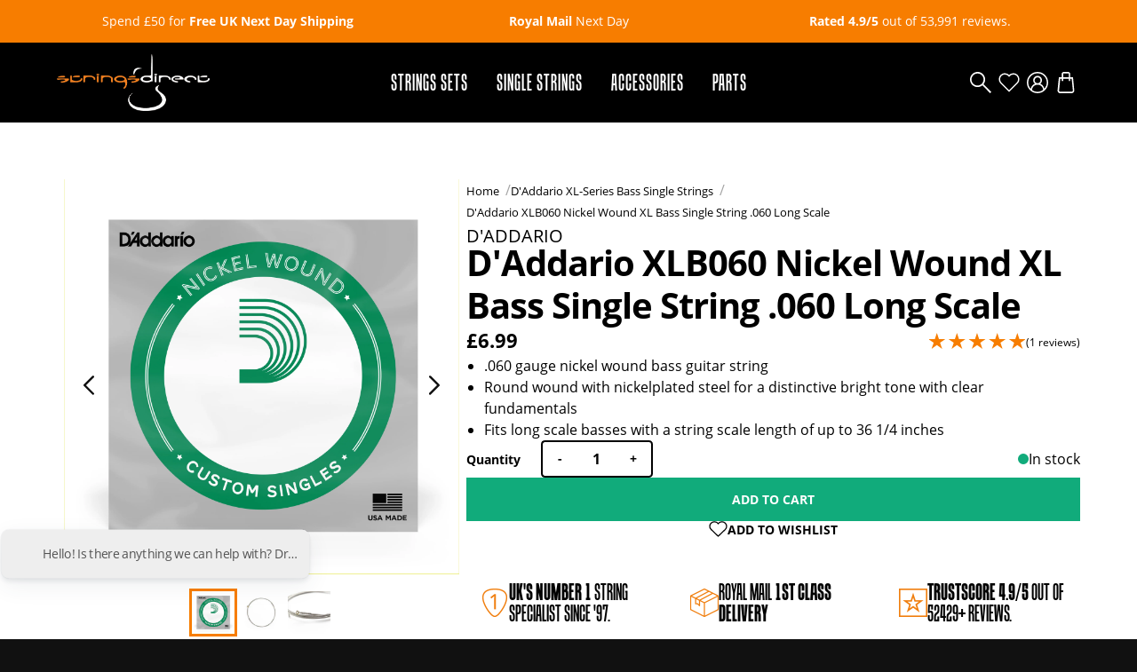

--- FILE ---
content_type: text/html; charset=utf-8
request_url: https://www.stringsdirect.co.uk/collections/daddario-xl-series-bass-single-strings/products/daddario-xlb060-nickel-wound-xl-bass-single-string-060-long-scale
body_size: 69428
content:
<!doctype html>
<html lang="en">
  <head>

    <!-- Start cookieyes banner --> <script id="cookieyes" type="text/javascript" src="https://cdn-cookieyes.com/common/shopify.js"></script> <!-- End cookieyes banner -->


    <!-- Google Tag Manager -->
<script>(function(w,d,s,l,i){w[l]=w[l]||[];w[l].push({'gtm.start':
new Date().getTime(),event:'gtm.js'});var f=d.getElementsByTagName(s)[0],
j=d.createElement(s),dl=l!='dataLayer'?'&l='+l:'';j.async=true;j.src=
'https://www.googletagmanager.com/gtm.js?id='+i+dl;f.parentNode.insertBefore(j,f);
})(window,document,'script','dataLayer','GTM-TTJBKJGL');</script>
<!-- End Google Tag Manager -->

    <script defer type="module" src="https://embeddables.p.mbirdcdn.net/v1/web-components.es.js"></script>
<script>
  const workspaceId = "de80e15e-3724-4960-be6c-e34690b65677"
  window.mbembeds = window.mbembeds || [];
  function mbinit(){mbembeds.push(arguments);}
  mbinit(workspaceId);
</script>    
    <title>D&#39;Addario XLB060 Nickel Wound XL Bass Single String .060 Long Scale - Strings Direct</title>
    
    <meta charset="utf-8">
    <meta http-equiv="X-UA-Compatible" content="IE=edge">
    
    <meta name="description" content="This is a D&#39;Addario XL-Series bass guitar single string; perfect as a replacement or for creating your own custom set. D&#39;Addario XL-Series bass strings are the leading electric bass guitar strings range. These are made using bespoke, digitally-controlled machines guaranteeing unparalleled consistency, tone, and reliabi">
    
    <meta name="viewport" content="width=device-width, initial-scale=1.0, maximum-scale=5.0, user-scalable=1">

    
    
    
    <link rel="canonical" href="https://www.stringsdirect.co.uk/products/daddario-xlb060-nickel-wound-xl-bass-single-string-060-long-scale" />
    
    <link rel="preconnect" href="https://stats.g.doubleclick.net">
    <link rel="preconnect" href="https://www.google.com">
    <link rel="preconnect" href="https://connect.facebook.net">
    <link rel="preconnect" href="https://www.google-analytics.com">
    <link rel="preconnect" href="https://fast.a.klaviyo.com">
    <link rel="preconnect" href="https://www.facebook.com">
    <link rel="preconnect" href="https://ajax.googleapis.com">
    <link rel="preconnect" href="https://productreviews.shopifycdn.com">
    <link rel="preconnect" href="https://telemetrics.klaviyo.com">
    <link rel="preconnect" href="https://fonts.googleapis.com">
    <link rel="preconnect" href="https://fonts.gstatic.com" crossorigin>
<meta property="og:site_name" content="Strings Direct">
    <meta property="og:url" content="https://www.stringsdirect.co.uk/products/daddario-xlb060-nickel-wound-xl-bass-single-string-060-long-scale">
    <meta property="og:title" content="D'Addario XLB060 Nickel Wound XL Bass Single String .060 Long Scale">
    <meta property="og:type" content="product">
    <meta property="og:description" content="Shop quality guitar strings at Strings Direct. Easy online guitar strings order with fast UK delivery. Find top brands and keep your music sounding great."><meta property="og:price:amount" content="6.99">
    <meta property="og:price:currency" content="GBP"><meta property="og:image" content="http://www.stringsdirect.co.uk/cdn/shop/products/XLB060_main_hi-res_1200x1200.jpg?v=1689011303"><meta property="og:image" content="http://www.stringsdirect.co.uk/cdn/shop/files/DAddarioXLBassSingles-LIGHT_1523314c-485e-4a05-9d49-f2e036ca17a8_1200x1200.jpg?v=1708083002"><meta property="og:image" content="http://www.stringsdirect.co.uk/cdn/shop/files/DAddarioXLBassSingles-DETAIL_efd57252-8e03-4e26-9ff2-3edaa6988ba4_1200x1200.jpg?v=1708083003">
    <meta property="og:image:secure_url" content="https://www.stringsdirect.co.uk/cdn/shop/products/XLB060_main_hi-res_1200x1200.jpg?v=1689011303"><meta property="og:image:secure_url" content="https://www.stringsdirect.co.uk/cdn/shop/files/DAddarioXLBassSingles-LIGHT_1523314c-485e-4a05-9d49-f2e036ca17a8_1200x1200.jpg?v=1708083002"><meta property="og:image:secure_url" content="https://www.stringsdirect.co.uk/cdn/shop/files/DAddarioXLBassSingles-DETAIL_efd57252-8e03-4e26-9ff2-3edaa6988ba4_1200x1200.jpg?v=1708083003">

    <link rel="apple-touch-icon" sizes="180x180" href="//www.stringsdirect.co.uk/cdn/shop/t/22/assets/apple-touch-icon.png?v=165990685045064301181709635456">
    <link rel="icon" type="image/png" sizes="32x32" href="//www.stringsdirect.co.uk/cdn/shop/t/22/assets/favicon-32x32.png?v=124003763740456042441709635456">
    <link rel="icon" type="image/png" sizes="16x16" href="//www.stringsdirect.co.uk/cdn/shop/t/22/assets/favicon-16x16.png?v=135698509023822951701709635456">
    <link rel="manifest" href="//www.stringsdirect.co.uk/cdn/shop/t/22/assets/site.webmanifest?v=59613577019158002531709635456">
    <link rel="mask-icon" href="//www.stringsdirect.co.uk/cdn/shop/t/22/assets/safari-pinned-tab.svg?v=86300576342671958071709635456" color="#F77D00">
    <link rel="shortcut icon" href="//www.stringsdirect.co.uk/cdn/shop/t/22/assets/favicon.ico?v=94578841190923539651709635456">
    <meta name="msapplication-TileColor" content="#da532c">
    <meta name="theme-color" content="#ffffff">
<style>
  @font-face {
    font-family:"tandelle";
    src:url("https://use.typekit.net/af/317952/00000000000000007735981c/30/l?primer=7cdcb44be4a7db8877ffa5c0007b8dd865b3bbc383831fe2ea177f62257a9191&fvd=i4&v=3") format("woff2"),url("https://use.typekit.net/af/317952/00000000000000007735981c/30/d?primer=7cdcb44be4a7db8877ffa5c0007b8dd865b3bbc383831fe2ea177f62257a9191&fvd=i4&v=3") format("woff"),url("https://use.typekit.net/af/317952/00000000000000007735981c/30/a?primer=7cdcb44be4a7db8877ffa5c0007b8dd865b3bbc383831fe2ea177f62257a9191&fvd=i4&v=3") format("opentype");
    font-display:swap;font-style:italic;font-weight:400;font-stretch:normal;
    }
    
    @font-face {
    font-family:"tandelle";
    src:url("https://use.typekit.net/af/85c53d/000000000000000077359822/30/l?primer=7cdcb44be4a7db8877ffa5c0007b8dd865b3bbc383831fe2ea177f62257a9191&fvd=n4&v=3") format("woff2"),url("https://use.typekit.net/af/85c53d/000000000000000077359822/30/d?primer=7cdcb44be4a7db8877ffa5c0007b8dd865b3bbc383831fe2ea177f62257a9191&fvd=n4&v=3") format("woff"),url("https://use.typekit.net/af/85c53d/000000000000000077359822/30/a?primer=7cdcb44be4a7db8877ffa5c0007b8dd865b3bbc383831fe2ea177f62257a9191&fvd=n4&v=3") format("opentype");
    font-display:swap;font-style:normal;font-weight:400;font-stretch:normal;
    }
    
    @font-face {
    font-family:"tandelle";
    src:url("https://use.typekit.net/af/9963ea/000000000000000077359826/30/l?primer=7cdcb44be4a7db8877ffa5c0007b8dd865b3bbc383831fe2ea177f62257a9191&fvd=n7&v=3") format("woff2"),url("https://use.typekit.net/af/9963ea/000000000000000077359826/30/d?primer=7cdcb44be4a7db8877ffa5c0007b8dd865b3bbc383831fe2ea177f62257a9191&fvd=n7&v=3") format("woff"),url("https://use.typekit.net/af/9963ea/000000000000000077359826/30/a?primer=7cdcb44be4a7db8877ffa5c0007b8dd865b3bbc383831fe2ea177f62257a9191&fvd=n7&v=3") format("opentype");
    font-display:swap;font-style:normal;font-weight:700;font-stretch:normal;
    }
    
    @font-face {
    font-family:"tandelle";
    src:url("https://use.typekit.net/af/a64d27/00000000000000007735982b/30/l?primer=7cdcb44be4a7db8877ffa5c0007b8dd865b3bbc383831fe2ea177f62257a9191&fvd=i7&v=3") format("woff2"),url("https://use.typekit.net/af/a64d27/00000000000000007735982b/30/d?primer=7cdcb44be4a7db8877ffa5c0007b8dd865b3bbc383831fe2ea177f62257a9191&fvd=i7&v=3") format("woff"),url("https://use.typekit.net/af/a64d27/00000000000000007735982b/30/a?primer=7cdcb44be4a7db8877ffa5c0007b8dd865b3bbc383831fe2ea177f62257a9191&fvd=i7&v=3") format("opentype");
    font-display:swap;font-style:italic;font-weight:700;font-stretch:normal;
    }
    
    @font-face {
    font-family:"open-sans";
    src:url("https://use.typekit.net/af/8939f9/00000000000000007735a061/30/l?primer=7cdcb44be4a7db8877ffa5c0007b8dd865b3bbc383831fe2ea177f62257a9191&fvd=n7&v=3") format("woff2"),url("https://use.typekit.net/af/8939f9/00000000000000007735a061/30/d?primer=7cdcb44be4a7db8877ffa5c0007b8dd865b3bbc383831fe2ea177f62257a9191&fvd=n7&v=3") format("woff"),url("https://use.typekit.net/af/8939f9/00000000000000007735a061/30/a?primer=7cdcb44be4a7db8877ffa5c0007b8dd865b3bbc383831fe2ea177f62257a9191&fvd=n7&v=3") format("opentype");
    font-display:swap;font-style:normal;font-weight:700;font-stretch:normal;
    }
    
    @font-face {
    font-family:"open-sans";
    src:url("https://use.typekit.net/af/cb3467/00000000000000007735a069/30/l?primer=7cdcb44be4a7db8877ffa5c0007b8dd865b3bbc383831fe2ea177f62257a9191&fvd=i7&v=3") format("woff2"),url("https://use.typekit.net/af/cb3467/00000000000000007735a069/30/d?primer=7cdcb44be4a7db8877ffa5c0007b8dd865b3bbc383831fe2ea177f62257a9191&fvd=i7&v=3") format("woff"),url("https://use.typekit.net/af/cb3467/00000000000000007735a069/30/a?primer=7cdcb44be4a7db8877ffa5c0007b8dd865b3bbc383831fe2ea177f62257a9191&fvd=i7&v=3") format("opentype");
    font-display:swap;font-style:italic;font-weight:700;font-stretch:normal;
    }
    
    @font-face {
    font-family:"open-sans";
    src:url("https://use.typekit.net/af/dabd7c/00000000000000007735a06d/30/l?primer=7cdcb44be4a7db8877ffa5c0007b8dd865b3bbc383831fe2ea177f62257a9191&fvd=n8&v=3") format("woff2"),url("https://use.typekit.net/af/dabd7c/00000000000000007735a06d/30/d?primer=7cdcb44be4a7db8877ffa5c0007b8dd865b3bbc383831fe2ea177f62257a9191&fvd=n8&v=3") format("woff"),url("https://use.typekit.net/af/dabd7c/00000000000000007735a06d/30/a?primer=7cdcb44be4a7db8877ffa5c0007b8dd865b3bbc383831fe2ea177f62257a9191&fvd=n8&v=3") format("opentype");
    font-display:swap;font-style:normal;font-weight:800;font-stretch:normal;
    }
    
    @font-face {
    font-family:"open-sans";
    src:url("https://use.typekit.net/af/4e3fed/00000000000000007735a06f/30/l?primer=7cdcb44be4a7db8877ffa5c0007b8dd865b3bbc383831fe2ea177f62257a9191&fvd=i8&v=3") format("woff2"),url("https://use.typekit.net/af/4e3fed/00000000000000007735a06f/30/d?primer=7cdcb44be4a7db8877ffa5c0007b8dd865b3bbc383831fe2ea177f62257a9191&fvd=i8&v=3") format("woff"),url("https://use.typekit.net/af/4e3fed/00000000000000007735a06f/30/a?primer=7cdcb44be4a7db8877ffa5c0007b8dd865b3bbc383831fe2ea177f62257a9191&fvd=i8&v=3") format("opentype");
    font-display:swap;font-style:italic;font-weight:800;font-stretch:normal;
    }
    
    @font-face {
    font-family:"open-sans";
    src:url("https://use.typekit.net/af/d4e28f/00000000000000007735a072/30/l?primer=7cdcb44be4a7db8877ffa5c0007b8dd865b3bbc383831fe2ea177f62257a9191&fvd=i4&v=3") format("woff2"),url("https://use.typekit.net/af/d4e28f/00000000000000007735a072/30/d?primer=7cdcb44be4a7db8877ffa5c0007b8dd865b3bbc383831fe2ea177f62257a9191&fvd=i4&v=3") format("woff"),url("https://use.typekit.net/af/d4e28f/00000000000000007735a072/30/a?primer=7cdcb44be4a7db8877ffa5c0007b8dd865b3bbc383831fe2ea177f62257a9191&fvd=i4&v=3") format("opentype");
    font-display:swap;font-style:italic;font-weight:400;font-stretch:normal;
    }
    
    @font-face {
    font-family:"open-sans";
    src:url("https://use.typekit.net/af/1c0a46/00000000000000007735a075/30/l?primer=7cdcb44be4a7db8877ffa5c0007b8dd865b3bbc383831fe2ea177f62257a9191&fvd=n3&v=3") format("woff2"),url("https://use.typekit.net/af/1c0a46/00000000000000007735a075/30/d?primer=7cdcb44be4a7db8877ffa5c0007b8dd865b3bbc383831fe2ea177f62257a9191&fvd=n3&v=3") format("woff"),url("https://use.typekit.net/af/1c0a46/00000000000000007735a075/30/a?primer=7cdcb44be4a7db8877ffa5c0007b8dd865b3bbc383831fe2ea177f62257a9191&fvd=n3&v=3") format("opentype");
    font-display:swap;font-style:normal;font-weight:300;font-stretch:normal;
    }
    
    @font-face {
    font-family:"open-sans";
    src:url("https://use.typekit.net/af/3942a0/00000000000000007735a077/30/l?primer=7cdcb44be4a7db8877ffa5c0007b8dd865b3bbc383831fe2ea177f62257a9191&fvd=i3&v=3") format("woff2"),url("https://use.typekit.net/af/3942a0/00000000000000007735a077/30/d?primer=7cdcb44be4a7db8877ffa5c0007b8dd865b3bbc383831fe2ea177f62257a9191&fvd=i3&v=3") format("woff"),url("https://use.typekit.net/af/3942a0/00000000000000007735a077/30/a?primer=7cdcb44be4a7db8877ffa5c0007b8dd865b3bbc383831fe2ea177f62257a9191&fvd=i3&v=3") format("opentype");
    font-display:swap;font-style:italic;font-weight:300;font-stretch:normal;
    }
    
    @font-face {
    font-family:"open-sans";
    src:url("https://use.typekit.net/af/f18587/00000000000000007735a07a/30/l?primer=7cdcb44be4a7db8877ffa5c0007b8dd865b3bbc383831fe2ea177f62257a9191&fvd=n4&v=3") format("woff2"),url("https://use.typekit.net/af/f18587/00000000000000007735a07a/30/d?primer=7cdcb44be4a7db8877ffa5c0007b8dd865b3bbc383831fe2ea177f62257a9191&fvd=n4&v=3") format("woff"),url("https://use.typekit.net/af/f18587/00000000000000007735a07a/30/a?primer=7cdcb44be4a7db8877ffa5c0007b8dd865b3bbc383831fe2ea177f62257a9191&fvd=n4&v=3") format("opentype");
    font-display:swap;font-style:normal;font-weight:400;font-stretch:normal;
    }
    
    @font-face {
    font-family:"open-sans";
    src:url("https://use.typekit.net/af/8c3639/00000000000000007735a07c/30/l?primer=7cdcb44be4a7db8877ffa5c0007b8dd865b3bbc383831fe2ea177f62257a9191&fvd=n6&v=3") format("woff2"),url("https://use.typekit.net/af/8c3639/00000000000000007735a07c/30/d?primer=7cdcb44be4a7db8877ffa5c0007b8dd865b3bbc383831fe2ea177f62257a9191&fvd=n6&v=3") format("woff"),url("https://use.typekit.net/af/8c3639/00000000000000007735a07c/30/a?primer=7cdcb44be4a7db8877ffa5c0007b8dd865b3bbc383831fe2ea177f62257a9191&fvd=n6&v=3") format("opentype");
    font-display:swap;font-style:normal;font-weight:600;font-stretch:normal;
    }
    
    @font-face {
    font-family:"open-sans";
    src:url("https://use.typekit.net/af/2c3e43/00000000000000007735a07e/30/l?primer=7cdcb44be4a7db8877ffa5c0007b8dd865b3bbc383831fe2ea177f62257a9191&fvd=i6&v=3") format("woff2"),url("https://use.typekit.net/af/2c3e43/00000000000000007735a07e/30/d?primer=7cdcb44be4a7db8877ffa5c0007b8dd865b3bbc383831fe2ea177f62257a9191&fvd=i6&v=3") format("woff"),url("https://use.typekit.net/af/2c3e43/00000000000000007735a07e/30/a?primer=7cdcb44be4a7db8877ffa5c0007b8dd865b3bbc383831fe2ea177f62257a9191&fvd=i6&v=3") format("opentype");
    font-display:swap;font-style:italic;font-weight:600;font-stretch:normal;
    }
    
    </style>
    
    <!-- content for header -->
    <script>window.performance && window.performance.mark && window.performance.mark('shopify.content_for_header.start');</script><meta name="google-site-verification" content="D8bAmqzPLsPMC9CtqCRKSxGCYTQAtwDzxHn2GnKCnAg">
<meta id="shopify-digital-wallet" name="shopify-digital-wallet" content="/73771319590/digital_wallets/dialog">
<meta name="shopify-checkout-api-token" content="b475fc7262a46597817c6ccbe969ce06">
<meta id="in-context-paypal-metadata" data-shop-id="73771319590" data-venmo-supported="false" data-environment="production" data-locale="en_US" data-paypal-v4="true" data-currency="GBP">
<link rel="alternate" type="application/json+oembed" href="https://www.stringsdirect.co.uk/products/daddario-xlb060-nickel-wound-xl-bass-single-string-060-long-scale.oembed">
<script async="async" src="/checkouts/internal/preloads.js?locale=en-GB"></script>
<link rel="preconnect" href="https://shop.app" crossorigin="anonymous">
<script async="async" src="https://shop.app/checkouts/internal/preloads.js?locale=en-GB&shop_id=73771319590" crossorigin="anonymous"></script>
<script id="apple-pay-shop-capabilities" type="application/json">{"shopId":73771319590,"countryCode":"GB","currencyCode":"GBP","merchantCapabilities":["supports3DS"],"merchantId":"gid:\/\/shopify\/Shop\/73771319590","merchantName":"Strings Direct","requiredBillingContactFields":["postalAddress","email"],"requiredShippingContactFields":["postalAddress","email"],"shippingType":"shipping","supportedNetworks":["visa","maestro","masterCard","amex","discover","elo"],"total":{"type":"pending","label":"Strings Direct","amount":"1.00"},"shopifyPaymentsEnabled":true,"supportsSubscriptions":true}</script>
<script id="shopify-features" type="application/json">{"accessToken":"b475fc7262a46597817c6ccbe969ce06","betas":["rich-media-storefront-analytics"],"domain":"www.stringsdirect.co.uk","predictiveSearch":true,"shopId":73771319590,"locale":"en"}</script>
<script>var Shopify = Shopify || {};
Shopify.shop = "stringsdirect-gb.myshopify.com";
Shopify.locale = "en";
Shopify.currency = {"active":"GBP","rate":"1.0"};
Shopify.country = "GB";
Shopify.theme = {"name":"Cake (SJH Pre-Order Edit)","id":166123307302,"schema_name":"Base Theme","schema_version":"1.0.0","theme_store_id":null,"role":"main"};
Shopify.theme.handle = "null";
Shopify.theme.style = {"id":null,"handle":null};
Shopify.cdnHost = "www.stringsdirect.co.uk/cdn";
Shopify.routes = Shopify.routes || {};
Shopify.routes.root = "/";</script>
<script type="module">!function(o){(o.Shopify=o.Shopify||{}).modules=!0}(window);</script>
<script>!function(o){function n(){var o=[];function n(){o.push(Array.prototype.slice.apply(arguments))}return n.q=o,n}var t=o.Shopify=o.Shopify||{};t.loadFeatures=n(),t.autoloadFeatures=n()}(window);</script>
<script>
  window.ShopifyPay = window.ShopifyPay || {};
  window.ShopifyPay.apiHost = "shop.app\/pay";
  window.ShopifyPay.redirectState = null;
</script>
<script id="shop-js-analytics" type="application/json">{"pageType":"product"}</script>
<script defer="defer" async type="module" src="//www.stringsdirect.co.uk/cdn/shopifycloud/shop-js/modules/v2/client.init-shop-cart-sync_BT-GjEfc.en.esm.js"></script>
<script defer="defer" async type="module" src="//www.stringsdirect.co.uk/cdn/shopifycloud/shop-js/modules/v2/chunk.common_D58fp_Oc.esm.js"></script>
<script defer="defer" async type="module" src="//www.stringsdirect.co.uk/cdn/shopifycloud/shop-js/modules/v2/chunk.modal_xMitdFEc.esm.js"></script>
<script type="module">
  await import("//www.stringsdirect.co.uk/cdn/shopifycloud/shop-js/modules/v2/client.init-shop-cart-sync_BT-GjEfc.en.esm.js");
await import("//www.stringsdirect.co.uk/cdn/shopifycloud/shop-js/modules/v2/chunk.common_D58fp_Oc.esm.js");
await import("//www.stringsdirect.co.uk/cdn/shopifycloud/shop-js/modules/v2/chunk.modal_xMitdFEc.esm.js");

  window.Shopify.SignInWithShop?.initShopCartSync?.({"fedCMEnabled":true,"windoidEnabled":true});

</script>
<script>
  window.Shopify = window.Shopify || {};
  if (!window.Shopify.featureAssets) window.Shopify.featureAssets = {};
  window.Shopify.featureAssets['shop-js'] = {"shop-cart-sync":["modules/v2/client.shop-cart-sync_DZOKe7Ll.en.esm.js","modules/v2/chunk.common_D58fp_Oc.esm.js","modules/v2/chunk.modal_xMitdFEc.esm.js"],"init-fed-cm":["modules/v2/client.init-fed-cm_B6oLuCjv.en.esm.js","modules/v2/chunk.common_D58fp_Oc.esm.js","modules/v2/chunk.modal_xMitdFEc.esm.js"],"shop-cash-offers":["modules/v2/client.shop-cash-offers_D2sdYoxE.en.esm.js","modules/v2/chunk.common_D58fp_Oc.esm.js","modules/v2/chunk.modal_xMitdFEc.esm.js"],"shop-login-button":["modules/v2/client.shop-login-button_QeVjl5Y3.en.esm.js","modules/v2/chunk.common_D58fp_Oc.esm.js","modules/v2/chunk.modal_xMitdFEc.esm.js"],"pay-button":["modules/v2/client.pay-button_DXTOsIq6.en.esm.js","modules/v2/chunk.common_D58fp_Oc.esm.js","modules/v2/chunk.modal_xMitdFEc.esm.js"],"shop-button":["modules/v2/client.shop-button_DQZHx9pm.en.esm.js","modules/v2/chunk.common_D58fp_Oc.esm.js","modules/v2/chunk.modal_xMitdFEc.esm.js"],"avatar":["modules/v2/client.avatar_BTnouDA3.en.esm.js"],"init-windoid":["modules/v2/client.init-windoid_CR1B-cfM.en.esm.js","modules/v2/chunk.common_D58fp_Oc.esm.js","modules/v2/chunk.modal_xMitdFEc.esm.js"],"init-shop-for-new-customer-accounts":["modules/v2/client.init-shop-for-new-customer-accounts_C_vY_xzh.en.esm.js","modules/v2/client.shop-login-button_QeVjl5Y3.en.esm.js","modules/v2/chunk.common_D58fp_Oc.esm.js","modules/v2/chunk.modal_xMitdFEc.esm.js"],"init-shop-email-lookup-coordinator":["modules/v2/client.init-shop-email-lookup-coordinator_BI7n9ZSv.en.esm.js","modules/v2/chunk.common_D58fp_Oc.esm.js","modules/v2/chunk.modal_xMitdFEc.esm.js"],"init-shop-cart-sync":["modules/v2/client.init-shop-cart-sync_BT-GjEfc.en.esm.js","modules/v2/chunk.common_D58fp_Oc.esm.js","modules/v2/chunk.modal_xMitdFEc.esm.js"],"shop-toast-manager":["modules/v2/client.shop-toast-manager_DiYdP3xc.en.esm.js","modules/v2/chunk.common_D58fp_Oc.esm.js","modules/v2/chunk.modal_xMitdFEc.esm.js"],"init-customer-accounts":["modules/v2/client.init-customer-accounts_D9ZNqS-Q.en.esm.js","modules/v2/client.shop-login-button_QeVjl5Y3.en.esm.js","modules/v2/chunk.common_D58fp_Oc.esm.js","modules/v2/chunk.modal_xMitdFEc.esm.js"],"init-customer-accounts-sign-up":["modules/v2/client.init-customer-accounts-sign-up_iGw4briv.en.esm.js","modules/v2/client.shop-login-button_QeVjl5Y3.en.esm.js","modules/v2/chunk.common_D58fp_Oc.esm.js","modules/v2/chunk.modal_xMitdFEc.esm.js"],"shop-follow-button":["modules/v2/client.shop-follow-button_CqMgW2wH.en.esm.js","modules/v2/chunk.common_D58fp_Oc.esm.js","modules/v2/chunk.modal_xMitdFEc.esm.js"],"checkout-modal":["modules/v2/client.checkout-modal_xHeaAweL.en.esm.js","modules/v2/chunk.common_D58fp_Oc.esm.js","modules/v2/chunk.modal_xMitdFEc.esm.js"],"shop-login":["modules/v2/client.shop-login_D91U-Q7h.en.esm.js","modules/v2/chunk.common_D58fp_Oc.esm.js","modules/v2/chunk.modal_xMitdFEc.esm.js"],"lead-capture":["modules/v2/client.lead-capture_BJmE1dJe.en.esm.js","modules/v2/chunk.common_D58fp_Oc.esm.js","modules/v2/chunk.modal_xMitdFEc.esm.js"],"payment-terms":["modules/v2/client.payment-terms_Ci9AEqFq.en.esm.js","modules/v2/chunk.common_D58fp_Oc.esm.js","modules/v2/chunk.modal_xMitdFEc.esm.js"]};
</script>
<script>(function() {
  var isLoaded = false;
  function asyncLoad() {
    if (isLoaded) return;
    isLoaded = true;
    var urls = ["https:\/\/platform-api.sharethis.com\/js\/sharethis.js?shop=stringsdirect-gb.myshopify.com#property=64d231a9059f5900125e4cc0\u0026product=inline-share-buttons\u0026source=inline-share-buttons-shopify\u0026ver=1701261997","https:\/\/ecommplugins-scripts.trustpilot.com\/v2.1\/js\/header.min.js?settings=eyJrZXkiOiJ0Qk5HRkdhdlJoQWtuTzFtIiwicyI6Im5vbmUifQ==\u0026shop=stringsdirect-gb.myshopify.com","https:\/\/ecommplugins-trustboxsettings.trustpilot.com\/stringsdirect-gb.myshopify.com.js?settings=1742203120262\u0026shop=stringsdirect-gb.myshopify.com","https:\/\/shopifyapp.what3words.com\/js\/w3w.js?shop=stringsdirect-gb.myshopify.com","https:\/\/cdn-app.sealsubscriptions.com\/shopify\/public\/js\/sealsubscriptions.js?shop=stringsdirect-gb.myshopify.com","https:\/\/cdn-bundler.nice-team.net\/app\/js\/bundler.js?shop=stringsdirect-gb.myshopify.com","https:\/\/ecommplugins-scripts.trustpilot.com\/v2.1\/js\/success.min.js?settings=eyJrZXkiOiJ0Qk5HRkdhdlJoQWtuTzFtIiwicyI6Im5vbmUiLCJ0IjpbIm9yZGVycy9mdWxmaWxsZWQiXSwidiI6IiIsImEiOiIifQ==\u0026shop=stringsdirect-gb.myshopify.com"];
    for (var i = 0; i < urls.length; i++) {
      var s = document.createElement('script');
      s.type = 'text/javascript';
      s.async = true;
      s.src = urls[i];
      var x = document.getElementsByTagName('script')[0];
      x.parentNode.insertBefore(s, x);
    }
  };
  if(window.attachEvent) {
    window.attachEvent('onload', asyncLoad);
  } else {
    window.addEventListener('load', asyncLoad, false);
  }
})();</script>
<script id="__st">var __st={"a":73771319590,"offset":0,"reqid":"0f7e8b3e-f9b2-4bea-8393-fd8b33dfc25a-1769402594","pageurl":"www.stringsdirect.co.uk\/collections\/daddario-xl-series-bass-single-strings\/products\/daddario-xlb060-nickel-wound-xl-bass-single-string-060-long-scale","u":"0c3b6ea0d3c2","p":"product","rtyp":"product","rid":8293498388774};</script>
<script>window.ShopifyPaypalV4VisibilityTracking = true;</script>
<script id="captcha-bootstrap">!function(){'use strict';const t='contact',e='account',n='new_comment',o=[[t,t],['blogs',n],['comments',n],[t,'customer']],c=[[e,'customer_login'],[e,'guest_login'],[e,'recover_customer_password'],[e,'create_customer']],r=t=>t.map((([t,e])=>`form[action*='/${t}']:not([data-nocaptcha='true']) input[name='form_type'][value='${e}']`)).join(','),a=t=>()=>t?[...document.querySelectorAll(t)].map((t=>t.form)):[];function s(){const t=[...o],e=r(t);return a(e)}const i='password',u='form_key',d=['recaptcha-v3-token','g-recaptcha-response','h-captcha-response',i],f=()=>{try{return window.sessionStorage}catch{return}},m='__shopify_v',_=t=>t.elements[u];function p(t,e,n=!1){try{const o=window.sessionStorage,c=JSON.parse(o.getItem(e)),{data:r}=function(t){const{data:e,action:n}=t;return t[m]||n?{data:e,action:n}:{data:t,action:n}}(c);for(const[e,n]of Object.entries(r))t.elements[e]&&(t.elements[e].value=n);n&&o.removeItem(e)}catch(o){console.error('form repopulation failed',{error:o})}}const l='form_type',E='cptcha';function T(t){t.dataset[E]=!0}const w=window,h=w.document,L='Shopify',v='ce_forms',y='captcha';let A=!1;((t,e)=>{const n=(g='f06e6c50-85a8-45c8-87d0-21a2b65856fe',I='https://cdn.shopify.com/shopifycloud/storefront-forms-hcaptcha/ce_storefront_forms_captcha_hcaptcha.v1.5.2.iife.js',D={infoText:'Protected by hCaptcha',privacyText:'Privacy',termsText:'Terms'},(t,e,n)=>{const o=w[L][v],c=o.bindForm;if(c)return c(t,g,e,D).then(n);var r;o.q.push([[t,g,e,D],n]),r=I,A||(h.body.append(Object.assign(h.createElement('script'),{id:'captcha-provider',async:!0,src:r})),A=!0)});var g,I,D;w[L]=w[L]||{},w[L][v]=w[L][v]||{},w[L][v].q=[],w[L][y]=w[L][y]||{},w[L][y].protect=function(t,e){n(t,void 0,e),T(t)},Object.freeze(w[L][y]),function(t,e,n,w,h,L){const[v,y,A,g]=function(t,e,n){const i=e?o:[],u=t?c:[],d=[...i,...u],f=r(d),m=r(i),_=r(d.filter((([t,e])=>n.includes(e))));return[a(f),a(m),a(_),s()]}(w,h,L),I=t=>{const e=t.target;return e instanceof HTMLFormElement?e:e&&e.form},D=t=>v().includes(t);t.addEventListener('submit',(t=>{const e=I(t);if(!e)return;const n=D(e)&&!e.dataset.hcaptchaBound&&!e.dataset.recaptchaBound,o=_(e),c=g().includes(e)&&(!o||!o.value);(n||c)&&t.preventDefault(),c&&!n&&(function(t){try{if(!f())return;!function(t){const e=f();if(!e)return;const n=_(t);if(!n)return;const o=n.value;o&&e.removeItem(o)}(t);const e=Array.from(Array(32),(()=>Math.random().toString(36)[2])).join('');!function(t,e){_(t)||t.append(Object.assign(document.createElement('input'),{type:'hidden',name:u})),t.elements[u].value=e}(t,e),function(t,e){const n=f();if(!n)return;const o=[...t.querySelectorAll(`input[type='${i}']`)].map((({name:t})=>t)),c=[...d,...o],r={};for(const[a,s]of new FormData(t).entries())c.includes(a)||(r[a]=s);n.setItem(e,JSON.stringify({[m]:1,action:t.action,data:r}))}(t,e)}catch(e){console.error('failed to persist form',e)}}(e),e.submit())}));const S=(t,e)=>{t&&!t.dataset[E]&&(n(t,e.some((e=>e===t))),T(t))};for(const o of['focusin','change'])t.addEventListener(o,(t=>{const e=I(t);D(e)&&S(e,y())}));const B=e.get('form_key'),M=e.get(l),P=B&&M;t.addEventListener('DOMContentLoaded',(()=>{const t=y();if(P)for(const e of t)e.elements[l].value===M&&p(e,B);[...new Set([...A(),...v().filter((t=>'true'===t.dataset.shopifyCaptcha))])].forEach((e=>S(e,t)))}))}(h,new URLSearchParams(w.location.search),n,t,e,['guest_login'])})(!0,!0)}();</script>
<script integrity="sha256-4kQ18oKyAcykRKYeNunJcIwy7WH5gtpwJnB7kiuLZ1E=" data-source-attribution="shopify.loadfeatures" defer="defer" src="//www.stringsdirect.co.uk/cdn/shopifycloud/storefront/assets/storefront/load_feature-a0a9edcb.js" crossorigin="anonymous"></script>
<script crossorigin="anonymous" defer="defer" src="//www.stringsdirect.co.uk/cdn/shopifycloud/storefront/assets/shopify_pay/storefront-65b4c6d7.js?v=20250812"></script>
<script data-source-attribution="shopify.dynamic_checkout.dynamic.init">var Shopify=Shopify||{};Shopify.PaymentButton=Shopify.PaymentButton||{isStorefrontPortableWallets:!0,init:function(){window.Shopify.PaymentButton.init=function(){};var t=document.createElement("script");t.src="https://www.stringsdirect.co.uk/cdn/shopifycloud/portable-wallets/latest/portable-wallets.en.js",t.type="module",document.head.appendChild(t)}};
</script>
<script data-source-attribution="shopify.dynamic_checkout.buyer_consent">
  function portableWalletsHideBuyerConsent(e){var t=document.getElementById("shopify-buyer-consent"),n=document.getElementById("shopify-subscription-policy-button");t&&n&&(t.classList.add("hidden"),t.setAttribute("aria-hidden","true"),n.removeEventListener("click",e))}function portableWalletsShowBuyerConsent(e){var t=document.getElementById("shopify-buyer-consent"),n=document.getElementById("shopify-subscription-policy-button");t&&n&&(t.classList.remove("hidden"),t.removeAttribute("aria-hidden"),n.addEventListener("click",e))}window.Shopify?.PaymentButton&&(window.Shopify.PaymentButton.hideBuyerConsent=portableWalletsHideBuyerConsent,window.Shopify.PaymentButton.showBuyerConsent=portableWalletsShowBuyerConsent);
</script>
<script data-source-attribution="shopify.dynamic_checkout.cart.bootstrap">document.addEventListener("DOMContentLoaded",(function(){function t(){return document.querySelector("shopify-accelerated-checkout-cart, shopify-accelerated-checkout")}if(t())Shopify.PaymentButton.init();else{new MutationObserver((function(e,n){t()&&(Shopify.PaymentButton.init(),n.disconnect())})).observe(document.body,{childList:!0,subtree:!0})}}));
</script>
<link id="shopify-accelerated-checkout-styles" rel="stylesheet" media="screen" href="https://www.stringsdirect.co.uk/cdn/shopifycloud/portable-wallets/latest/accelerated-checkout-backwards-compat.css" crossorigin="anonymous">
<style id="shopify-accelerated-checkout-cart">
        #shopify-buyer-consent {
  margin-top: 1em;
  display: inline-block;
  width: 100%;
}

#shopify-buyer-consent.hidden {
  display: none;
}

#shopify-subscription-policy-button {
  background: none;
  border: none;
  padding: 0;
  text-decoration: underline;
  font-size: inherit;
  cursor: pointer;
}

#shopify-subscription-policy-button::before {
  box-shadow: none;
}

      </style>

<script>window.performance && window.performance.mark && window.performance.mark('shopify.content_for_header.end');</script>
<script>
function feedback() {
  const p = window.Shopify.customerPrivacy;
  console.log(`Tracking ${p.userCanBeTracked() ? "en" : "dis"}abled`);
}
window.Shopify.loadFeatures(
  [
    {
      name: "consent-tracking-api",
      version: "0.1",
    },
  ],
  function (error) {
    if (error) throw error;
    if ("Cookiebot" in window)
      window.Shopify.customerPrivacy.setTrackingConsent({
        "analytics": false,
        "marketing": false,
        "preferences": false,
        "sale_of_data": false,
      }, () => console.log("Awaiting consent")
    );
  }
);
window.addEventListener("CookiebotOnConsentReady", function () {
  const C = Cookiebot.consent;
  window.Shopify.customerPrivacy.setTrackingConsent({
      "analytics": C["statistics"],
      "marketing": C["marketing"],
      "preferences": C["preferences"],
      "sale_of_data": C["marketing"],
    }, () => console.log("Consent captured")
  );
});
</script>
    
    <!-- <script src="//www.stringsdirect.co.uk/cdn/shop/t/22/assets/jquery-3.6.4.slim.min.js?v=88619285943878635681709635456" defer></script> -->
    <script src="https://cdnjs.cloudflare.com/ajax/libs/jquery/3.2.1/jquery.min.js" defer></script>
    <!-- TrustBox script -->
    <script type="text/javascript" src="//widget.trustpilot.com/bootstrap/v5/tp.widget.bootstrap.min.js" async></script>
    <!-- End TrustBox script -->

    <!-- core css -->
    <link href="//www.stringsdirect.co.uk/cdn/shop/t/22/assets/application.css?v=124791787650284515061709635456" rel="stylesheet">

    <!-- global variables -->
    <script>
      Shopify.money_format = '£{{amount}}';
      const label_add_to_cart = "Add to cart";
      const label_sold_out = "Coming Soon";
      const label_variant_error_prefix = "Please select a";
      const label_read_more = "read more";
      const label_read_less = "read less";
      const sd_total_score = 4.9;
      const sd_total_reviews = 52429;
      const variant_stock = [{"id":45003352178982,"quantity":5},]
    </script>


    <!-- global colours -->
    <style>
      :root {
        --color-base-primary: #000000;
        --color-base-primary-accent: #535353;
        --color-base-secondary: #FFFFFF;
        --color-base-secondary-accent: #eeeeee;
        --color-theme-primary: #F77D00;
        --color-theme-primary-accent: #FF9D4D;
        --color-theme-secondary: #11AB7B;
        --color-theme-secondary-accent: #019462;
        --color-theme-tertiary: #111111;
        --color-theme-tertiary-accent: #353535;
        --color-success: #11AB7B;
        --color-failure: #e60707;
        --color-warning: #ff9d4d;
      }
      
    </style>

    <script>
        console.log("Shop Trustpilot Data", "4.9", 52429);
    </script>
  <!-- BEGIN app block: shopify://apps/gv-gift-card-app/blocks/app-embed/6aff52d6-7806-4565-a1ee-3e7e4cd23480 -->
<script>
  var gvl_is_gift_detail_page = '';
  var gvl_is_balace_page = '';
  window.gvlCustomerId = '';
  window.gvlCustomerName = '';
  window.gvlCustomerLastName = '';
  window.gvlCustomerFirstName = '';
  window.gvlShopId = '73771319590';
  window.gvlPageType = 'product';
  let isFirstLoadViewCartDetailGV = false;
  let isFirstLoadGiftCardBalanceGV = false;
  if (window.location.pathname.includes("/gv-gift-card-detail") || gvl_is_gift_detail_page == 1) {
    loadViewCartDetailGV();
  }
  if (window.location.pathname.includes("/gv-gift-card-balance") || gvl_is_balace_page == 1) {
    loadGiftCardBalanceGV();
  }

  function loadViewCartDetailGV(){
    function logChangesViewCartDetailGV(mutations, observer){
      if(document.body && !isFirstLoadViewCartDetailGV){
        isFirstLoadViewCartDetailGV = true;
        observerViewCartDetailGV.disconnect();
        document.body.insertAdjacentHTML("beforeend", `
          <div id="gv-view-gift-card-detail-container" style="position: fixed; top: 0; left: 0; right: 0; bottom: 0; background: #FFF; z-index: 99999999999; display: block; width: 100%; height: 100%; overflow: auto;"></div>
        `);
      }
    }
    const observerViewCartDetailGV = new MutationObserver(logChangesViewCartDetailGV);
    observerViewCartDetailGV.observe(document.documentElement, { subtree: true, childList: true });
    setTimeout(function(){
      observerViewCartDetailGV.disconnect();
    }, 5000);
  }

  function loadGiftCardBalanceGV(){
    let headGiftCardBalanceGV = document.getElementsByTagName("head")[0];
    let styleGiftCardBalanceGV = document.createElement("style");
    styleGiftCardBalanceGV.type = "text/css";
    styleGiftCardBalanceGV.textContent = `
      main,#main-content{
        opacity: 0 !important;
      }
    `;
    headGiftCardBalanceGV.appendChild(styleGiftCardBalanceGV);
  }

</script>

<script>
  var gvl_is_product_card = '';
  var gvl_shop_name = 'Strings Direct';
  var gvl_shop_logo = '//www.stringsdirect.co.uk/cdn/shop/files/SD-97-Logo-Blk.png?v=1723117325';
  var gvl_design_mode = 'false';
  var gvl_product = {
    id: '8293498388774',
    title: `D'Addario XLB060 Nickel Wound XL Bass Single String .060 Long Scale`,
    handle: `daddario-xlb060-nickel-wound-xl-bass-single-string-060-long-scale`
  };
  
  var gvl_variants = [];gvl_variants.push({id: "45003352178982", title: "Default Title", price: "699", priceFormatted: "6.99"});
  if(gvl_is_product_card && (!gvl_design_mode || gvl_design_mode == 'false')){
    (function(){
      const buttonsAddToCartGV = [ "form[action$='/cart/add'] button[name='add'].product-form__submit", 'form[data-type="add-to-cart-form"] button[type="submit"]', 'form[data-type="add-to-cart-form"] input[type="submit"]', "form[action$='/cart/add'] .product-buy-buttons--cta", "form[action$='/cart/add'] button[name='add']", "form[action$='/cart/add'] button.add_to_cart", '.product .product-form__buttons button[type="submit"]', '.product .product-form__buttons button[name="add"]', ".product .product-form__buttons .qty-input__btn", ".product .product-form__buttons .single_add_to_cart_button", ".product .product-form__buttons .add-to-cart-btn", ".product .product-form__buttons .product-form__submit", ".product .product-form__buttons .product-form__cart-submit", '.product .product-form button[type="submit"]', '.product .product-form button[name="add"]', ".product .product-form .qty-input__btn", ".product .product-form .single_add_to_cart_button", ".product .product-form .add-to-cart-btn", ".product .product-form .product-form__submit", ".product .product-form .product-form__cart-submit", '.product .product-info__add-to-cart button[type="submit"]', '.product .product-info__add-to-cart button[name="add"]', ".product .product-info__add-to-cart .qty-input__btn", ".product .product-info__add-to-cart .single_add_to_cart_button", ".product .product-info__add-to-cart .add-to-cart-btn", ".product .product-info__add-to-cart .product-form__submit", ".product .product-info__add-to-cart .product-form__cart-submit", '.product .product-add-to-cart-container button[type="submit"]', '.product .product-add-to-cart-container button[name="add"]', ".product .product-add-to-cart-container .qty-input__btn", ".product .product-add-to-cart-container .single_add_to_cart_button", ".product .product-add-to-cart-container .add-to-cart-btn", ".product .product-add-to-cart-container .product-form__submit", ".product .product-add-to-cart-container .product-form__cart-submit", '.product .product-detail__form button[type="submit"]', '.product .product-detail__form button[name="add"]', ".product .product-detail__form .qty-input__btn", ".product .product-detail__form .single_add_to_cart_button", ".product .product-detail__form .add-to-cart-btn", ".product .product-detail__form .product-form__submit", ".product .product-detail__form .product-form__cart-submit", '.product .add_to_cart_holder button[name="add"]', ".product .add_to_cart_holder .qty-input__btn", ".product .add_to_cart_holder .single_add_to_cart_button", ".product .add_to_cart_holder .add-to-cart-btn", ".product .add_to_cart_holder .product-form__submit", ".product .add_to_cart_holder .product-form__cart-submit", '.product .product-form__item button[name="add"]', ".product .product-form__item .qty-input__btn", ".product .product-form__item .single_add_to_cart_button", ".product .product-form__item .add-to-cart-btn", ".product .product-form__item .product-form__submit", ".product .product-form__item .product-form__cart-submit", '.product .payment-buttons button[name="add"]', ".product .payment-buttons .qty-input__btn", ".product .payment-buttons .single_add_to_cart_button", ".product .payment-buttons .add-to-cart-btn", ".product .payment-buttons .product-form__submit", ".product .payment-buttons .product-form__cart-submit", '.product .product-detail__detail button[name="add"]', ".product .product-detail__detail .qty-input__btn", ".product .product-detail__detail .single_add_to_cart_button", ".product .product-detail__detail .add-to-cart-btn", ".product .product-detail__detail .product-form__submit", ".product .product-detail__detail .product-form__cart-submit", '.product .product-content button[name="add"]', ".product .product-content .qty-input__btn", ".product .product-content .single_add_to_cart_button", ".product .product-content .add-to-cart-btn", ".product .product-content .product-form__submit", ".product .product-content .product-form__cart-submit", '.product-page .product-form__buttons button[type="submit"]', '.product-page .product-form__buttons button[name="add"]', ".product-page .product-form__buttons .qty-input__btn", ".product-page .product-form__buttons .single_add_to_cart_button", ".product-page .product-form__buttons .add-to-cart-btn", ".product-page .product-form__buttons .product-form__submit", ".product-page .product-form__buttons .product-form__cart-submit", '.product-page .product-form button[type="submit"]', '.product-page .product-form button[name="add"]', ".product-page .product-form .qty-input__btn", ".product-page .product-form .single_add_to_cart_button", ".product-page .product-form .add-to-cart-btn", ".product-page .product-form .product-form__submit", ".product-page .product-form .product-form__cart-submit", '.product-page .product-info__add-to-cart button[type="submit"]', '.product-page .product-info__add-to-cart button[name="add"]', ".product-page .product-info__add-to-cart .qty-input__btn", ".product-page .product-info__add-to-cart .single_add_to_cart_button", ".product-page .product-info__add-to-cart .add-to-cart-btn", ".product-page .product-info__add-to-cart .product-form__submit", ".product-page .product-info__add-to-cart .product-form__cart-submit", '.product-page .product-add-to-cart-container button[type="submit"]', '.product-page .product-add-to-cart-container button[name="add"]', ".product-page .product-add-to-cart-container .qty-input__btn", ".product-page .product-add-to-cart-container .single_add_to_cart_button", ".product-page .product-add-to-cart-container .add-to-cart-btn", ".product-page .product-add-to-cart-container .product-form__submit", ".product-page .product-add-to-cart-container .product-form__cart-submit", '.product-page .product-detail__form button[type="submit"]', '.product-page .product-detail__form button[name="add"]', ".product-page .product-detail__form .qty-input__btn", ".product-page .product-detail__form .single_add_to_cart_button", ".product-page .product-detail__form .add-to-cart-btn", ".product-page .product-detail__form .product-form__submit", ".product-page .product-detail__form .product-form__cart-submit", '.product-page .add_to_cart_holder button[name="add"]', ".product-page .add_to_cart_holder .qty-input__btn", ".product-page .add_to_cart_holder .single_add_to_cart_button", ".product-page .add_to_cart_holder .add-to-cart-btn", ".product-page .add_to_cart_holder .product-form__submit", ".product-page .add_to_cart_holder .product-form__cart-submit", '.product-page .product-form__item button[name="add"]', ".product-page .product-form__item .qty-input__btn", ".product-page .product-form__item .single_add_to_cart_button", ".product-page .product-form__item .add-to-cart-btn", ".product-page .product-form__item .product-form__submit", ".product-page .product-form__item .product-form__cart-submit", '.product-page .payment-buttons button[name="add"]', ".product-page .payment-buttons .qty-input__btn", ".product-page .payment-buttons .single_add_to_cart_button", ".product-page .payment-buttons .add-to-cart-btn", ".product-page .payment-buttons .product-form__submit", ".product-page .payment-buttons .product-form__cart-submit", '.product-page .product-detail__detail button[name="add"]', ".product-page .product-detail__detail .qty-input__btn", ".product-page .product-detail__detail .single_add_to_cart_button", ".product-page .product-detail__detail .add-to-cart-btn", ".product-page .product-detail__detail .product-form__submit", ".product-page .product-detail__detail .product-form__cart-submit", '.product-page .product-content button[name="add"]', ".product-page .product-content .qty-input__btn", ".product-page .product-content .single_add_to_cart_button", ".product-page .product-content .add-to-cart-btn", ".product-page .product-content .product-form__submit", ".product-page .product-content .product-form__cart-submit", '.product-area .product-form__buttons button[name="add"]', ".product-area .product-form__buttons .qty-input__btn", '.product-area .product-form__buttons button[type="submit"]', ".product-area .product-form__buttons .single_add_to_cart_button", ".product-area .product-form__buttons .add-to-cart-btn", ".product-area .product-form__buttons .product-form__submit", ".product-area .product-form__buttons .product-form__cart-submit", '.product-area .product-form button[type="submit"]', '.product-area .product-form button[name="add"]', ".product-area .product-form .qty-input__btn", ".product-area .product-form .single_add_to_cart_button", ".product-area .product-form .add-to-cart-btn", ".product-area .product-form .product-form__submit", ".product-area .product-form .product-form__cart-submit", '.product-area .product-info__add-to-cart button[type="submit"]', '.product-area .product-info__add-to-cart button[name="add"]', ".product-area .product-info__add-to-cart .qty-input__btn", ".product-area .product-info__add-to-cart .single_add_to_cart_button", ".product-area .product-info__add-to-cart .add-to-cart-btn", ".product-area .product-info__add-to-cart .product-form__submit", ".product-area .product-info__add-to-cart .product-form__cart-submit", '.product-area .product-add-to-cart-container button[type="submit"]', '.product-area .product-add-to-cart-container button[name="add"]', ".product-area .product-add-to-cart-container .qty-input__btn", ".product-area .product-add-to-cart-container .single_add_to_cart_button", ".product-area .product-add-to-cart-container .add-to-cart-btn", ".product-area .product-add-to-cart-container .product-form__submit", ".product-area .product-add-to-cart-container .product-form__cart-submit", '.product-area .product-detail__form button[type="submit"]', '.product-area .product-detail__form button[name="add"]', ".product-area .product-detail__form .qty-input__btn", ".product-area .product-detail__form .single_add_to_cart_button", ".product-area .product-detail__form .add-to-cart-btn", ".product-area .product-detail__form .product-form__submit", ".product-area .product-detail__form .product-form__cart-submit", '.product-area .add_to_cart_holder button[name="add"]', ".product-area .add_to_cart_holder .qty-input__btn", ".product-area .add_to_cart_holder .single_add_to_cart_button", ".product-area .add_to_cart_holder .add-to-cart-btn", ".product-area .add_to_cart_holder .product-form__submit", ".product-area .add_to_cart_holder .product-form__cart-submit", '.product-area .product-form__item button[name="add"]', ".product-area .product-form__item .qty-input__btn", ".product-area .product-form__item .single_add_to_cart_button", ".product-area .product-form__item .add-to-cart-btn", ".product-area .product-form__item .product-form__submit", ".product-area .product-form__item .product-form__cart-submit", '.product-area .payment-buttons button[name="add"]', ".product-area .payment-buttons .qty-input__btn", ".product-area .payment-buttons .single_add_to_cart_button", ".product-area .payment-buttons .add-to-cart-btn", ".product-area .payment-buttons .product-form__submit", ".product-area .payment-buttons .product-form__cart-submit", '.product-area .product-detail__detail button[name="add"]', ".product-area .product-detail__detail .qty-input__btn", ".product-area .product-detail__detail .single_add_to_cart_button", ".product-area .product-detail__detail .add-to-cart-btn", ".product-area .product-detail__detail .product-form__submit", ".product-area .product-detail__detail .product-form__cart-submit", '.product-area .product-content button[name="add"]', ".product-area .product-content .qty-input__btn", ".product-area .product-content .single_add_to_cart_button", ".product-area .product-content .add-to-cart-btn", ".product-area .product-content .product-form__submit", ".product-area .product-content .product-form__cart-submit", '.page-width .product-form__buttons button[type="submit"]', '.page-width .product-form__buttons button[name="add"]', ".page-width .product-form__buttons .qty-input__btn", ".page-width .product-form__buttons .single_add_to_cart_button", ".page-width .product-form__buttons .add-to-cart-btn", ".page-width .product-form__buttons .product-form__submit", ".page-width .product-form__buttons .product-form__cart-submit", '.page-width .product-form button[type="submit"]', '.page-width .product-form button[name="add"]', ".page-width .product-form .qty-input__btn", ".page-width .product-form .single_add_to_cart_button", ".page-width .product-form .add-to-cart-btn", ".page-width .product-form .product-form__submit", ".page-width .product-form .product-form__cart-submit", '.page-width .product-info__add-to-cart button[type="submit"]', '.page-width .product-info__add-to-cart button[name="add"]', ".page-width .product-info__add-to-cart .qty-input__btn", ".page-width .product-info__add-to-cart .single_add_to_cart_button", ".page-width .product-info__add-to-cart .add-to-cart-btn", ".page-width .product-info__add-to-cart .product-form__submit", ".page-width .product-info__add-to-cart .product-form__cart-submit", '.page-width .product-add-to-cart-container button[type="submit"]', '.page-width .product-add-to-cart-container button[name="add"]', ".page-width .product-add-to-cart-container .qty-input__btn", ".page-width .product-add-to-cart-container .single_add_to_cart_button", ".page-width .product-add-to-cart-container .add-to-cart-btn", ".page-width .product-add-to-cart-container .product-form__submit", ".page-width .product-add-to-cart-container .product-form__cart-submit", '.page-width .product-detail__form button[type="submit"]', '.page-width .product-detail__form button[name="add"]', ".page-width .product-detail__form .qty-input__btn", ".page-width .product-detail__form .single_add_to_cart_button", ".page-width .product-detail__form .add-to-cart-btn", ".page-width .product-detail__form .product-form__submit", ".page-width .product-detail__form .product-form__cart-submit", '.page-width .add_to_cart_holder button[name="add"]', ".page-width .add_to_cart_holder .qty-input__btn", ".page-width .add_to_cart_holder .single_add_to_cart_button", ".page-width .add_to_cart_holder .add-to-cart-btn", ".page-width .add_to_cart_holder .product-form__submit", ".page-width .add_to_cart_holder .product-form__cart-submit", '.page-width .product-form__item button[name="add"]', ".page-width .product-form__item .qty-input__btn", ".page-width .product-form__item .single_add_to_cart_button", ".page-width .product-form__item .add-to-cart-btn", ".page-width .product-form__item .product-form__submit", ".page-width .product-form__item .product-form__cart-submit", '.page-width .payment-buttons button[name="add"]', ".page-width .payment-buttons .qty-input__btn", ".page-width .payment-buttons .single_add_to_cart_button", ".page-width .payment-buttons .add-to-cart-btn", ".page-width .payment-buttons .product-form__submit", ".page-width .payment-buttons .product-form__cart-submit", '.page-width .product-detail__detail button[name="add"]', ".page-width .product-detail__detail .qty-input__btn", ".page-width .product-detail__detail .single_add_to_cart_button", ".page-width .product-detail__detail .add-to-cart-btn", ".page-width .product-detail__detail .product-form__submit", ".page-width .product-detail__detail .product-form__cart-submit", '.page-width .product-content button[name="add"]', ".page-width .product-content .qty-input__btn", ".page-width .product-content .single_add_to_cart_button", ".page-width .product-content .add-to-cart-btn", ".page-width .product-content .product-form__submit", ".page-width .product-content .product-form__cart-submit", ".product-block-list .product-form__buy-buttons .product-form__add-button", "form[action$='/cart/add'] button[type='submit']", "form[action$='/cart/add'] input[type='submit']", "form[action$='/cart/add'] .product-buy-buttons--primary", "form[action$='/cart/add'] a#add-to-cart-btn.product--addtocart", "form[action$='/cart/add'] product-form__buttons #submitProduct[name='add']", "form[action$='/cart/add'] button.product-submit", "#AddToCart", "form[action$='/cart/add'] .btn--add-to-cart", "form[action$='/cart/add'] .btn-addtocart", "form[action$='/cart/add'] .add", "form[action$='/cart/add'] .add_to_cart", "form[action$='/cart/add'] .product__buy .product__add-to-cart", "form[action$='/cart/add'] .button--addToCart"];
      const buttonsBuyNowGV = ["form[action$='/cart/add'] .shopify-payment-button__button", '.product .product-form__buttons button[data-shopify="payment-button"]', '.product .product-form__buttons div[data-shopify="payment-button"]', ".product .product-form__buttons .shopify-payment-button", ".product .product-form__buttons .shopify-payment-button__button", '.product .shopify-payment-button button[data-shopify="payment-button"]', '.product .shopify-payment-button div[data-shopify="payment-button"]', ".product .shopify-payment-button .shopify-payment-button", ".product .shopify-payment-button .shopify-payment-button__button", '.product shopify-buy-it-now-button button[data-shopify="payment-button"]', '.product shopify-buy-it-now-button div[data-shopify="payment-button"]', ".product shopify-buy-it-now-button .shopify-payment-button", ".product shopify-buy-it-now-button .shopify-payment-button__button", '.product .payment-buttons button[data-shopify="payment-button"]', '.product .payment-buttons div[data-shopify="payment-button"]', ".product .payment-buttons .shopify-payment-button", ".product .payment-buttons .shopify-payment-button__button", '.product .with-payment-buttons button[data-shopify="payment-button"]', '.product .with-payment-buttons div[data-shopify="payment-button"]', ".product .with-payment-buttons .shopify-payment-button", ".product .with-payment-buttons .shopify-payment-button__button", '.product .product-detail__detail button[data-shopify="payment-button"]', '.product .product-detail__detail div[data-shopify="payment-button"]', ".product .product-detail__detail .shopify-payment-button", ".product .product-detail__detail .shopify-payment-button__button", '.product product-form button[data-shopify="payment-button"]', '.product product-form div[data-shopify="payment-button"]', ".product product-form .shopify-payment-button", ".product product-form .shopify-payment-button__button", '.product .product-form button[data-shopify="payment-button"]', '.product .product-form div[data-shopify="payment-button"]', ".product .product-form .shopify-payment-button", ".product .product-form .shopify-payment-button__button", '.product .product-content button[data-shopify="payment-button"]', '.product .product-content div[data-shopify="payment-button"]', ".product .product-content .shopify-payment-button", ".product .product-content .shopify-payment-button__button", '.product .product-form_item button[data-shopify="payment-button"]', '.product .product-form_item div[data-shopify="payment-button"]', ".product .product-form_item .shopify-payment-button", ".product .product-form_item .shopify-payment-button__button", '.product-page .product-form__buttons button[data-shopify="payment-button"]', '.product-page .product-form__buttons div[data-shopify="payment-button"]', ".product-page .product-form__buttons .shopify-payment-button", ".product-page .product-form__buttons .shopify-payment-button__button", '.product-page .shopify-payment-button button[data-shopify="payment-button"]', '.product-page .shopify-payment-button div[data-shopify="payment-button"]', ".product-page .shopify-payment-button .shopify-payment-button", ".product-page .shopify-payment-button .shopify-payment-button__button", '.product-page shopify-buy-it-now-button button[data-shopify="payment-button"]', '.product-page shopify-buy-it-now-button div[data-shopify="payment-button"]', ".product-page shopify-buy-it-now-button .shopify-payment-button", ".product-page shopify-buy-it-now-button .shopify-payment-button__button", '.product-page .payment-buttons button[data-shopify="payment-button"]', '.product-page .payment-buttons div[data-shopify="payment-button"]', ".product-page .payment-buttons .shopify-payment-button", ".product-page .payment-buttons .shopify-payment-button__button", '.product-page .with-payment-buttons button[data-shopify="payment-button"]', '.product-page .with-payment-buttons div[data-shopify="payment-button"]', ".product-page .with-payment-buttons .shopify-payment-button", ".product-page .with-payment-buttons .shopify-payment-button__button", '.product-page .product-detail__detail button[data-shopify="payment-button"]', '.product-page .product-detail__detail div[data-shopify="payment-button"]', ".product-page .product-detail__detail .shopify-payment-button", ".product-page .product-detail__detail .shopify-payment-button__button", '.product-page product-form button[data-shopify="payment-button"]', '.product-page product-form div[data-shopify="payment-button"]', ".product-page product-form .shopify-payment-button", ".product-page product-form .shopify-payment-button__button", '.product-page .product-form button[data-shopify="payment-button"]', '.product-page .product-form div[data-shopify="payment-button"]', ".product-page .product-form .shopify-payment-button", ".product-page .product-form .shopify-payment-button__button", '.product-page .product-content button[data-shopify="payment-button"]', '.product-page .product-content div[data-shopify="payment-button"]', ".product-page .product-content .shopify-payment-button", ".product-page .product-content .shopify-payment-button__button", '.product-page .product-form_item button[data-shopify="payment-button"]', '.product-page .product-form_item div[data-shopify="payment-button"]', ".product-page .product-form_item .shopify-payment-button", ".product-page .product-form_item .shopify-payment-button__button", '.product-area .product-form__buttons button[data-shopify="payment-button"]', '.product-area .product-form__buttons div[data-shopify="payment-button"]', ".product-area .product-form__buttons .shopify-payment-button", ".product-area .product-form__buttons .shopify-payment-button__button", '.product-area .shopify-payment-button button[data-shopify="payment-button"]', '.product-area .shopify-payment-button div[data-shopify="payment-button"]', ".product-area .shopify-payment-button .shopify-payment-button", ".product-area .shopify-payment-button .shopify-payment-button__button", '.product-area shopify-buy-it-now-button button[data-shopify="payment-button"]', '.product-area shopify-buy-it-now-button div[data-shopify="payment-button"]', ".product-area shopify-buy-it-now-button .shopify-payment-button", ".product-area shopify-buy-it-now-button .shopify-payment-button__button", '.product-area .payment-buttons button[data-shopify="payment-button"]', '.product-area .payment-buttons div[data-shopify="payment-button"]', ".product-area .payment-buttons .shopify-payment-button", ".product-area .payment-buttons .shopify-payment-button__button", '.product-area .with-payment-buttons button[data-shopify="payment-button"]', '.product-area .with-payment-buttons div[data-shopify="payment-button"]', ".product-area .with-payment-buttons .shopify-payment-button", ".product-area .with-payment-buttons .shopify-payment-button__button", '.product-area .product-detail__detail button[data-shopify="payment-button"]', '.product-area .product-detail__detail div[data-shopify="payment-button"]', ".product-area .product-detail__detail .shopify-payment-button", ".product-area .product-detail__detail .shopify-payment-button__button", '.product-area product-form button[data-shopify="payment-button"]', '.product-area product-form div[data-shopify="payment-button"]', ".product-area product-form .shopify-payment-button", ".product-area product-form .shopify-payment-button__button", '.product-area .product-form button[data-shopify="payment-button"]', '.product-area .product-form div[data-shopify="payment-button"]', ".product-area .product-form .shopify-payment-button", ".product-area .product-form .shopify-payment-button__button", '.product-area .product-content button[data-shopify="payment-button"]', '.product-area .product-content div[data-shopify="payment-button"]', ".product-area .product-content .shopify-payment-button", ".product-area .product-content .shopify-payment-button__button", '.product-area .product-form_item button[data-shopify="payment-button"]', '.product-area .product-form_item div[data-shopify="payment-button"]', ".product-area .product-form_item .shopify-payment-button", ".product-area .product-form_item .shopify-payment-button__button", '.page-width .product-form__buttons button[data-shopify="payment-button"]', '.page-width .product-form__buttons div[data-shopify="payment-button"]', ".page-width .product-form__buttons .shopify-payment-button", ".page-width .product-form__buttons .shopify-payment-button__button", '.page-width .shopify-payment-button button[data-shopify="payment-button"]', '.page-width .shopify-payment-button div[data-shopify="payment-button"]', ".page-width .shopify-payment-button .shopify-payment-button", ".page-width .shopify-payment-button .shopify-payment-button__button", '.page-width shopify-buy-it-now-button button[data-shopify="payment-button"]', '.page-width shopify-buy-it-now-button div[data-shopify="payment-button"]', ".page-width shopify-buy-it-now-button .shopify-payment-button", ".page-width shopify-buy-it-now-button .shopify-payment-button__button", '.page-width .payment-buttons button[data-shopify="payment-button"]', '.page-width .payment-buttons div[data-shopify="payment-button"]', ".page-width .payment-buttons .shopify-payment-button", ".page-width .payment-buttons .shopify-payment-button__button", '.page-width .with-payment-buttons button[data-shopify="payment-button"]', '.page-width .with-payment-buttons div[data-shopify="payment-button"]', ".page-width .with-payment-buttons .shopify-payment-button", ".page-width .with-payment-buttons .shopify-payment-button__button", '.page-width .product-detail__detail button[data-shopify="payment-button"]', '.page-width .product-detail__detail div[data-shopify="payment-button"]', ".page-width .product-detail__detail .shopify-payment-button", ".page-width .product-detail__detail .shopify-payment-button__button", '.page-width product-form button[data-shopify="payment-button"]', '.page-width product-form div[data-shopify="payment-button"]', ".page-width product-form .shopify-payment-button", ".page-width product-form .shopify-payment-button__button", '.page-width .product-form button[data-shopify="payment-button"]', '.page-width .product-form div[data-shopify="payment-button"]', ".page-width .product-form .shopify-payment-button", ".page-width .product-form .shopify-payment-button__button", '.page-width .product-content button[data-shopify="payment-button"]', '.page-width .product-content div[data-shopify="payment-button"]', ".page-width .product-content .shopify-payment-button", ".page-width .product-content .shopify-payment-button__button", '.page-width .product-form_item button[data-shopify="payment-button"]', '.page-width .product-form_item div[data-shopify="payment-button"]', ".page-width .product-form_item .shopify-payment-button", ".page-width .product-form_item .shopify-payment-button__button", ".product-block-list .product-form__buy-buttons .shopify-payment-button__button"];
      function getButtonAddToCart(){
        let btn = null;
        for(let i=0; i<buttonsAddToCartGV.length; i++){
          let arrButtonFound = document.querySelectorAll(buttonsAddToCartGV[i]);
          let buttonFound = Array.from(arrButtonFound).find(item => {
            return item && (!item.style || (item.style && item.style.display != "none"))
          })
          if(buttonFound){
            btn = buttonFound
            break;
          }
        }
        return btn
      }
      function getButtonBuyNow(){
        let btn = null
        for(let i=0; i<buttonsBuyNowGV.length; i++){
          let arrButtonFound = document.querySelectorAll(buttonsBuyNowGV[i]);
          let buttonFound = Array.from(arrButtonFound).find(item => {
            return item
          })
          if(buttonFound){
            btn = buttonFound
            break;
          }
        }
        return btn
      }
      function logChangesGV(mutations, observer){
        if(document.body){
          let btnCartGV = getButtonAddToCart();
          let btnCheckoutGV = getButtonBuyNow();
          if(btnCartGV && !btnCartGV.getAttribute("gvl-exist")){
            btnCartGV.style.opacity = "0";
          }
          if(btnCheckoutGV){
            btnCheckoutGV.style.display = "none";
          }
        }
      }
      const observerGV = new MutationObserver(logChangesGV);
      observerGV.observe(document.documentElement, { subtree: true, childList: true });
      setTimeout(function(){
        observerGV.disconnect();
      }, 5000)
    })();
  }
</script>




<!-- END app block --><!-- BEGIN app block: shopify://apps/eg-auto-add-to-cart/blocks/app-embed/0f7d4f74-1e89-4820-aec4-6564d7e535d2 -->










  
    <script
      async
      type="text/javascript"
      src="https://cdn.506.io/eg/script.js?shop=stringsdirect-gb.myshopify.com&v=7"
    ></script>
  



  <meta id="easygift-shop" itemid="c2hvcF8kXzE3Njk0MDI1OTQ=" content="{&quot;isInstalled&quot;:true,&quot;installedOn&quot;:&quot;2024-11-01T09:41:14.292Z&quot;,&quot;appVersion&quot;:&quot;3.0&quot;,&quot;subscriptionName&quot;:&quot;Unlimited&quot;,&quot;cartAnalytics&quot;:true,&quot;freeTrialEndsOn&quot;:null,&quot;settings&quot;:{&quot;reminderBannerStyle&quot;:{&quot;position&quot;:{&quot;horizontal&quot;:&quot;right&quot;,&quot;vertical&quot;:&quot;bottom&quot;},&quot;closingMode&quot;:&quot;doNotAutoClose&quot;,&quot;cssStyles&quot;:&quot;&quot;,&quot;displayAfter&quot;:5,&quot;headerText&quot;:&quot;&quot;,&quot;imageUrl&quot;:null,&quot;primaryColor&quot;:&quot;#000000&quot;,&quot;reshowBannerAfter&quot;:&quot;everyNewSession&quot;,&quot;selfcloseAfter&quot;:5,&quot;showImage&quot;:false,&quot;subHeaderText&quot;:&quot;&quot;},&quot;addedItemIdentifier&quot;:&quot;_Gifted&quot;,&quot;ignoreOtherAppLineItems&quot;:null,&quot;customVariantsInfoLifetimeMins&quot;:1440,&quot;redirectPath&quot;:null,&quot;ignoreNonStandardCartRequests&quot;:false,&quot;bannerStyle&quot;:{&quot;position&quot;:{&quot;horizontal&quot;:&quot;right&quot;,&quot;vertical&quot;:&quot;bottom&quot;},&quot;cssStyles&quot;:null,&quot;primaryColor&quot;:&quot;#000000&quot;},&quot;themePresetId&quot;:null,&quot;notificationStyle&quot;:{&quot;position&quot;:{&quot;horizontal&quot;:null,&quot;vertical&quot;:null},&quot;cssStyles&quot;:null,&quot;duration&quot;:null,&quot;hasCustomizations&quot;:false,&quot;primaryColor&quot;:null},&quot;fetchCartData&quot;:false,&quot;useLocalStorage&quot;:{&quot;enabled&quot;:false,&quot;expiryMinutes&quot;:null},&quot;popupStyle&quot;:{&quot;closeModalOutsideClick&quot;:true,&quot;addButtonText&quot;:null,&quot;cssStyles&quot;:null,&quot;dismissButtonText&quot;:null,&quot;hasCustomizations&quot;:false,&quot;imageUrl&quot;:null,&quot;outOfStockButtonText&quot;:null,&quot;primaryColor&quot;:null,&quot;secondaryColor&quot;:null,&quot;showProductLink&quot;:false,&quot;subscriptionLabel&quot;:&quot;Subscription Plan&quot;},&quot;refreshAfterBannerClick&quot;:false,&quot;disableReapplyRules&quot;:false,&quot;disableReloadOnFailedAddition&quot;:false,&quot;autoReloadCartPage&quot;:false,&quot;ajaxRedirectPath&quot;:null,&quot;allowSimultaneousRequests&quot;:false,&quot;applyRulesOnCheckout&quot;:false,&quot;enableCartCtrlOverrides&quot;:true,&quot;scriptSettings&quot;:{&quot;branding&quot;:{&quot;show&quot;:false,&quot;removalRequestSent&quot;:null},&quot;productPageRedirection&quot;:{&quot;enabled&quot;:false,&quot;products&quot;:[],&quot;redirectionURL&quot;:&quot;\/&quot;},&quot;debugging&quot;:{&quot;enabled&quot;:false,&quot;enabledOn&quot;:null,&quot;stringifyObj&quot;:false},&quot;customCSS&quot;:null,&quot;delayUpdates&quot;:2000,&quot;decodePayload&quot;:false,&quot;hideAlertsOnFrontend&quot;:false,&quot;removeEGPropertyFromSplitActionLineItems&quot;:false,&quot;fetchProductInfoFromSavedDomain&quot;:false,&quot;enableBuyNowInterceptions&quot;:false,&quot;removeProductsAddedFromExpiredRules&quot;:false,&quot;useFinalPrice&quot;:false,&quot;hideGiftedPropertyText&quot;:false,&quot;fetchCartDataBeforeRequest&quot;:false}},&quot;translations&quot;:null,&quot;defaultLocale&quot;:&quot;en&quot;,&quot;shopDomain&quot;:&quot;www.stringsdirect.co.uk&quot;}">


<script defer>
  (async function() {
    try {

      const blockVersion = "v3"
      if (blockVersion != "v3") {
        return
      }

      let metaErrorFlag = false;
      if (metaErrorFlag) {
        return
      }

      // Parse metafields as JSON
      const metafields = {};

      // Process metafields in JavaScript
      let savedRulesArray = [];
      for (const [key, value] of Object.entries(metafields)) {
        if (value) {
          for (const prop in value) {
            // avoiding Object.Keys for performance gain -- no need to make an array of keys.
            savedRulesArray.push(value);
            break;
          }
        }
      }

      const metaTag = document.createElement('meta');
      metaTag.id = 'easygift-rules';
      metaTag.content = JSON.stringify(savedRulesArray);
      metaTag.setAttribute('itemid', 'cnVsZXNfJF8xNzY5NDAyNTk0');

      document.head.appendChild(metaTag);
      } catch (err) {
        
      }
  })();
</script>


  <script
    type="text/javascript"
    defer
  >

    (function () {
      try {
        window.EG_INFO = window.EG_INFO || {};
        var shopInfo = {"isInstalled":true,"installedOn":"2024-11-01T09:41:14.292Z","appVersion":"3.0","subscriptionName":"Unlimited","cartAnalytics":true,"freeTrialEndsOn":null,"settings":{"reminderBannerStyle":{"position":{"horizontal":"right","vertical":"bottom"},"closingMode":"doNotAutoClose","cssStyles":"","displayAfter":5,"headerText":"","imageUrl":null,"primaryColor":"#000000","reshowBannerAfter":"everyNewSession","selfcloseAfter":5,"showImage":false,"subHeaderText":""},"addedItemIdentifier":"_Gifted","ignoreOtherAppLineItems":null,"customVariantsInfoLifetimeMins":1440,"redirectPath":null,"ignoreNonStandardCartRequests":false,"bannerStyle":{"position":{"horizontal":"right","vertical":"bottom"},"cssStyles":null,"primaryColor":"#000000"},"themePresetId":null,"notificationStyle":{"position":{"horizontal":null,"vertical":null},"cssStyles":null,"duration":null,"hasCustomizations":false,"primaryColor":null},"fetchCartData":false,"useLocalStorage":{"enabled":false,"expiryMinutes":null},"popupStyle":{"closeModalOutsideClick":true,"addButtonText":null,"cssStyles":null,"dismissButtonText":null,"hasCustomizations":false,"imageUrl":null,"outOfStockButtonText":null,"primaryColor":null,"secondaryColor":null,"showProductLink":false,"subscriptionLabel":"Subscription Plan"},"refreshAfterBannerClick":false,"disableReapplyRules":false,"disableReloadOnFailedAddition":false,"autoReloadCartPage":false,"ajaxRedirectPath":null,"allowSimultaneousRequests":false,"applyRulesOnCheckout":false,"enableCartCtrlOverrides":true,"scriptSettings":{"branding":{"show":false,"removalRequestSent":null},"productPageRedirection":{"enabled":false,"products":[],"redirectionURL":"\/"},"debugging":{"enabled":false,"enabledOn":null,"stringifyObj":false},"customCSS":null,"delayUpdates":2000,"decodePayload":false,"hideAlertsOnFrontend":false,"removeEGPropertyFromSplitActionLineItems":false,"fetchProductInfoFromSavedDomain":false,"enableBuyNowInterceptions":false,"removeProductsAddedFromExpiredRules":false,"useFinalPrice":false,"hideGiftedPropertyText":false,"fetchCartDataBeforeRequest":false}},"translations":null,"defaultLocale":"en","shopDomain":"www.stringsdirect.co.uk"};
        var productRedirectionEnabled = shopInfo.settings.scriptSettings.productPageRedirection.enabled;
        if (["Unlimited", "Enterprise"].includes(shopInfo.subscriptionName) && productRedirectionEnabled) {
          var products = shopInfo.settings.scriptSettings.productPageRedirection.products;
          if (products.length > 0) {
            var productIds = products.map(function(prod) {
              var productGid = prod.id;
              var productIdNumber = parseInt(productGid.split('/').pop());
              return productIdNumber;
            });
            var productInfo = {"id":8293498388774,"title":"D'Addario XLB060 Nickel Wound XL Bass Single String .060 Long Scale","handle":"daddario-xlb060-nickel-wound-xl-bass-single-string-060-long-scale","description":"\u003cp\u003eThis is a D'Addario XL-Series bass guitar single string; perfect as a replacement or for creating your own custom set.\u003c\/p\u003e\n\u003cp\u003eD'Addario XL-Series bass strings are the leading electric bass guitar strings range. These are made using bespoke, digitally-controlled machines guaranteeing unparalleled consistency, tone, and reliability.  Using a high-carbon steel hex core and nickel-plated steel wrap wire they provide a bright, powerful tone which works for almost every style of playing.  Nickel-plated steel offers perfect balance of dynamic magnetism and smooth, comfortable feel. Their distinctive bright tone is extremely versatile for all styles of music.\u003c\/p\u003e","published_at":"2023-05-10T16:50:36+01:00","created_at":"2023-05-10T16:50:36+01:00","vendor":"D'Addario","type":"Single Strings","tags":["Grade-C"],"price":699,"price_min":699,"price_max":699,"available":true,"price_varies":false,"compare_at_price":null,"compare_at_price_min":0,"compare_at_price_max":0,"compare_at_price_varies":false,"variants":[{"id":45003352178982,"title":"Default Title","option1":"Default Title","option2":null,"option3":null,"sku":"XLB060","requires_shipping":true,"taxable":true,"featured_image":null,"available":true,"name":"D'Addario XLB060 Nickel Wound XL Bass Single String .060 Long Scale","public_title":null,"options":["Default Title"],"price":699,"weight":60,"compare_at_price":null,"inventory_management":"shopify","barcode":"019954251161","requires_selling_plan":false,"selling_plan_allocations":[],"quantity_rule":{"min":1,"max":null,"increment":1}}],"images":["\/\/www.stringsdirect.co.uk\/cdn\/shop\/products\/XLB060_main_hi-res.jpg?v=1689011303","\/\/www.stringsdirect.co.uk\/cdn\/shop\/files\/DAddarioXLBassSingles-LIGHT_1523314c-485e-4a05-9d49-f2e036ca17a8.jpg?v=1708083002","\/\/www.stringsdirect.co.uk\/cdn\/shop\/files\/DAddarioXLBassSingles-DETAIL_efd57252-8e03-4e26-9ff2-3edaa6988ba4.jpg?v=1708083003"],"featured_image":"\/\/www.stringsdirect.co.uk\/cdn\/shop\/products\/XLB060_main_hi-res.jpg?v=1689011303","options":["Title"],"media":[{"alt":null,"id":34315013357862,"position":1,"preview_image":{"aspect_ratio":1.0,"height":2956,"width":2956,"src":"\/\/www.stringsdirect.co.uk\/cdn\/shop\/products\/XLB060_main_hi-res.jpg?v=1689011303"},"aspect_ratio":1.0,"height":2956,"media_type":"image","src":"\/\/www.stringsdirect.co.uk\/cdn\/shop\/products\/XLB060_main_hi-res.jpg?v=1689011303","width":2956},{"alt":null,"id":38268235677990,"position":2,"preview_image":{"aspect_ratio":1.0,"height":2000,"width":2000,"src":"\/\/www.stringsdirect.co.uk\/cdn\/shop\/files\/DAddarioXLBassSingles-LIGHT_1523314c-485e-4a05-9d49-f2e036ca17a8.jpg?v=1708083002"},"aspect_ratio":1.0,"height":2000,"media_type":"image","src":"\/\/www.stringsdirect.co.uk\/cdn\/shop\/files\/DAddarioXLBassSingles-LIGHT_1523314c-485e-4a05-9d49-f2e036ca17a8.jpg?v=1708083002","width":2000},{"alt":null,"id":38268235710758,"position":3,"preview_image":{"aspect_ratio":1.0,"height":2000,"width":2000,"src":"\/\/www.stringsdirect.co.uk\/cdn\/shop\/files\/DAddarioXLBassSingles-DETAIL_efd57252-8e03-4e26-9ff2-3edaa6988ba4.jpg?v=1708083003"},"aspect_ratio":1.0,"height":2000,"media_type":"image","src":"\/\/www.stringsdirect.co.uk\/cdn\/shop\/files\/DAddarioXLBassSingles-DETAIL_efd57252-8e03-4e26-9ff2-3edaa6988ba4.jpg?v=1708083003","width":2000}],"requires_selling_plan":false,"selling_plan_groups":[],"content":"\u003cp\u003eThis is a D'Addario XL-Series bass guitar single string; perfect as a replacement or for creating your own custom set.\u003c\/p\u003e\n\u003cp\u003eD'Addario XL-Series bass strings are the leading electric bass guitar strings range. These are made using bespoke, digitally-controlled machines guaranteeing unparalleled consistency, tone, and reliability.  Using a high-carbon steel hex core and nickel-plated steel wrap wire they provide a bright, powerful tone which works for almost every style of playing.  Nickel-plated steel offers perfect balance of dynamic magnetism and smooth, comfortable feel. Their distinctive bright tone is extremely versatile for all styles of music.\u003c\/p\u003e"};
            var isProductInList = productIds.includes(productInfo.id);
            if (isProductInList) {
              var redirectionURL = shopInfo.settings.scriptSettings.productPageRedirection.redirectionURL;
              if (redirectionURL) {
                window.location = redirectionURL;
              }
            }
          }
        }

        

          var rawPriceString = "6.99";
    
          rawPriceString = rawPriceString.trim();
    
          var normalisedPrice;

          function processNumberString(str) {
            // Helper to find the rightmost index of '.', ',' or "'"
            const lastDot = str.lastIndexOf('.');
            const lastComma = str.lastIndexOf(',');
            const lastApostrophe = str.lastIndexOf("'");
            const lastIndex = Math.max(lastDot, lastComma, lastApostrophe);

            // If no punctuation, remove any stray spaces and return
            if (lastIndex === -1) {
              return str.replace(/[.,'\s]/g, '');
            }

            // Extract parts
            const before = str.slice(0, lastIndex).replace(/[.,'\s]/g, '');
            const after = str.slice(lastIndex + 1).replace(/[.,'\s]/g, '');

            // If the after part is 1 or 2 digits, treat as decimal
            if (after.length > 0 && after.length <= 2) {
              return `${before}.${after}`;
            }

            // Otherwise treat as integer with thousands separator removed
            return before + after;
          }

          normalisedPrice = processNumberString(rawPriceString)

          window.EG_INFO["45003352178982"] = {
            "price": `${normalisedPrice}`,
            "presentmentPrices": {
              "edges": [
                {
                  "node": {
                    "price": {
                      "amount": `${normalisedPrice}`,
                      "currencyCode": "GBP"
                    }
                  }
                }
              ]
            },
            "sellingPlanGroups": {
              "edges": [
                
              ]
            },
            "product": {
              "id": "gid://shopify/Product/8293498388774",
              "tags": ["Grade-C"],
              "collections": {
                "pageInfo": {
                  "hasNextPage": false
                },
                "edges": [
                  
                    {
                      "node": {
                        "id": "gid://shopify/Collection/483713351974"
                      }
                    },
                  
                    {
                      "node": {
                        "id": "gid://shopify/Collection/452749590822"
                      }
                    },
                  
                    {
                      "node": {
                        "id": "gid://shopify/Collection/458967253286"
                      }
                    },
                  
                    {
                      "node": {
                        "id": "gid://shopify/Collection/452747591974"
                      }
                    },
                  
                    {
                      "node": {
                        "id": "gid://shopify/Collection/675683893632"
                      }
                    },
                  
                    {
                      "node": {
                        "id": "gid://shopify/Collection/452668457254"
                      }
                    },
                  
                    {
                      "node": {
                        "id": "gid://shopify/Collection/455417659686"
                      }
                    },
                  
                    {
                      "node": {
                        "id": "gid://shopify/Collection/442262847782"
                      }
                    }
                  
                ]
              }
            },
            "id": "45003352178982",
            "timestamp": 1769402594
          };
        
      } catch(err) {
      return
    }})()
  </script>



<!-- END app block --><!-- BEGIN app block: shopify://apps/klaviyo-email-marketing-sms/blocks/klaviyo-onsite-embed/2632fe16-c075-4321-a88b-50b567f42507 -->












  <script async src="https://static.klaviyo.com/onsite/js/ViqZxY/klaviyo.js?company_id=ViqZxY"></script>
  <script>!function(){if(!window.klaviyo){window._klOnsite=window._klOnsite||[];try{window.klaviyo=new Proxy({},{get:function(n,i){return"push"===i?function(){var n;(n=window._klOnsite).push.apply(n,arguments)}:function(){for(var n=arguments.length,o=new Array(n),w=0;w<n;w++)o[w]=arguments[w];var t="function"==typeof o[o.length-1]?o.pop():void 0,e=new Promise((function(n){window._klOnsite.push([i].concat(o,[function(i){t&&t(i),n(i)}]))}));return e}}})}catch(n){window.klaviyo=window.klaviyo||[],window.klaviyo.push=function(){var n;(n=window._klOnsite).push.apply(n,arguments)}}}}();</script>

  
    <script id="viewed_product">
      if (item == null) {
        var _learnq = _learnq || [];

        var MetafieldReviews = null
        var MetafieldYotpoRating = null
        var MetafieldYotpoCount = null
        var MetafieldLooxRating = null
        var MetafieldLooxCount = null
        var okendoProduct = null
        var okendoProductReviewCount = null
        var okendoProductReviewAverageValue = null
        try {
          // The following fields are used for Customer Hub recently viewed in order to add reviews.
          // This information is not part of __kla_viewed. Instead, it is part of __kla_viewed_reviewed_items
          MetafieldReviews = {};
          MetafieldYotpoRating = null
          MetafieldYotpoCount = null
          MetafieldLooxRating = null
          MetafieldLooxCount = null

          okendoProduct = null
          // If the okendo metafield is not legacy, it will error, which then requires the new json formatted data
          if (okendoProduct && 'error' in okendoProduct) {
            okendoProduct = null
          }
          okendoProductReviewCount = okendoProduct ? okendoProduct.reviewCount : null
          okendoProductReviewAverageValue = okendoProduct ? okendoProduct.reviewAverageValue : null
        } catch (error) {
          console.error('Error in Klaviyo onsite reviews tracking:', error);
        }

        var item = {
          Name: "D'Addario XLB060 Nickel Wound XL Bass Single String .060 Long Scale",
          ProductID: 8293498388774,
          Categories: ["All Products","Bass Guitar Single Strings","D'Addario","D'Addario XL-Series Bass Single Strings","New Arrivals","Nickel-Plated Steel Bass Single Strings","Single Strings","String Set Builder Strings"],
          ImageURL: "https://www.stringsdirect.co.uk/cdn/shop/products/XLB060_main_hi-res_grande.jpg?v=1689011303",
          URL: "https://www.stringsdirect.co.uk/products/daddario-xlb060-nickel-wound-xl-bass-single-string-060-long-scale",
          Brand: "D'Addario",
          Price: "£6.99",
          Value: "6.99",
          CompareAtPrice: "£0.00"
        };
        _learnq.push(['track', 'Viewed Product', item]);
        _learnq.push(['trackViewedItem', {
          Title: item.Name,
          ItemId: item.ProductID,
          Categories: item.Categories,
          ImageUrl: item.ImageURL,
          Url: item.URL,
          Metadata: {
            Brand: item.Brand,
            Price: item.Price,
            Value: item.Value,
            CompareAtPrice: item.CompareAtPrice
          },
          metafields:{
            reviews: MetafieldReviews,
            yotpo:{
              rating: MetafieldYotpoRating,
              count: MetafieldYotpoCount,
            },
            loox:{
              rating: MetafieldLooxRating,
              count: MetafieldLooxCount,
            },
            okendo: {
              rating: okendoProductReviewAverageValue,
              count: okendoProductReviewCount,
            }
          }
        }]);
      }
    </script>
  




  <script>
    window.klaviyoReviewsProductDesignMode = false
  </script>



  <!-- BEGIN app snippet: customer-hub-data --><script>
  if (!window.customerHub) {
    window.customerHub = {};
  }
  window.customerHub.storefrontRoutes = {
    login: "https://www.stringsdirect.co.uk/customer_authentication/redirect?locale=en&region_country=GB?return_url=%2F%23k-hub",
    register: "https://account.stringsdirect.co.uk?locale=en?return_url=%2F%23k-hub",
    logout: "/account/logout",
    profile: "/account",
    addresses: "/account/addresses",
  };
  
  window.customerHub.userId = null;
  
  window.customerHub.storeDomain = "stringsdirect-gb.myshopify.com";

  
    window.customerHub.activeProduct = {
      name: "D'Addario XLB060 Nickel Wound XL Bass Single String .060 Long Scale",
      category: null,
      imageUrl: "https://www.stringsdirect.co.uk/cdn/shop/products/XLB060_main_hi-res_grande.jpg?v=1689011303",
      id: "8293498388774",
      link: "https://www.stringsdirect.co.uk/products/daddario-xlb060-nickel-wound-xl-bass-single-string-060-long-scale",
      variants: [
        
          {
            id: "45003352178982",
            
            imageUrl: null,
            
            price: "699",
            currency: "GBP",
            availableForSale: true,
            title: "Default Title",
          },
        
      ],
    };
    window.customerHub.activeProduct.variants.forEach((variant) => {
        
        variant.price = `${variant.price.slice(0, -2)}.${variant.price.slice(-2)}`;
    });
  

  
    window.customerHub.storeLocale = {
        currentLanguage: 'en',
        currentCountry: 'GB',
        availableLanguages: [
          
            {
              iso_code: 'en',
              endonym_name: 'English'
            }
          
        ],
        availableCountries: [
          
            {
              iso_code: 'AR',
              name: 'Argentina',
              currency_code: 'GBP'
            },
          
            {
              iso_code: 'AU',
              name: 'Australia',
              currency_code: 'AUD'
            },
          
            {
              iso_code: 'AT',
              name: 'Austria',
              currency_code: 'EUR'
            },
          
            {
              iso_code: 'BE',
              name: 'Belgium',
              currency_code: 'EUR'
            },
          
            {
              iso_code: 'BR',
              name: 'Brazil',
              currency_code: 'GBP'
            },
          
            {
              iso_code: 'BG',
              name: 'Bulgaria',
              currency_code: 'EUR'
            },
          
            {
              iso_code: 'CA',
              name: 'Canada',
              currency_code: 'CAD'
            },
          
            {
              iso_code: 'CN',
              name: 'China',
              currency_code: 'CNY'
            },
          
            {
              iso_code: 'HR',
              name: 'Croatia',
              currency_code: 'EUR'
            },
          
            {
              iso_code: 'CY',
              name: 'Cyprus',
              currency_code: 'EUR'
            },
          
            {
              iso_code: 'CZ',
              name: 'Czechia',
              currency_code: 'CZK'
            },
          
            {
              iso_code: 'DK',
              name: 'Denmark',
              currency_code: 'DKK'
            },
          
            {
              iso_code: 'EE',
              name: 'Estonia',
              currency_code: 'EUR'
            },
          
            {
              iso_code: 'FI',
              name: 'Finland',
              currency_code: 'EUR'
            },
          
            {
              iso_code: 'FR',
              name: 'France',
              currency_code: 'EUR'
            },
          
            {
              iso_code: 'DE',
              name: 'Germany',
              currency_code: 'EUR'
            },
          
            {
              iso_code: 'GI',
              name: 'Gibraltar',
              currency_code: 'GBP'
            },
          
            {
              iso_code: 'GR',
              name: 'Greece',
              currency_code: 'EUR'
            },
          
            {
              iso_code: 'GG',
              name: 'Guernsey',
              currency_code: 'GBP'
            },
          
            {
              iso_code: 'HK',
              name: 'Hong Kong SAR',
              currency_code: 'HKD'
            },
          
            {
              iso_code: 'HU',
              name: 'Hungary',
              currency_code: 'HUF'
            },
          
            {
              iso_code: 'IS',
              name: 'Iceland',
              currency_code: 'ISK'
            },
          
            {
              iso_code: 'IN',
              name: 'India',
              currency_code: 'INR'
            },
          
            {
              iso_code: 'IE',
              name: 'Ireland',
              currency_code: 'EUR'
            },
          
            {
              iso_code: 'IM',
              name: 'Isle of Man',
              currency_code: 'GBP'
            },
          
            {
              iso_code: 'IL',
              name: 'Israel',
              currency_code: 'ILS'
            },
          
            {
              iso_code: 'IT',
              name: 'Italy',
              currency_code: 'EUR'
            },
          
            {
              iso_code: 'JP',
              name: 'Japan',
              currency_code: 'JPY'
            },
          
            {
              iso_code: 'JE',
              name: 'Jersey',
              currency_code: 'GBP'
            },
          
            {
              iso_code: 'JO',
              name: 'Jordan',
              currency_code: 'GBP'
            },
          
            {
              iso_code: 'KE',
              name: 'Kenya',
              currency_code: 'KES'
            },
          
            {
              iso_code: 'LV',
              name: 'Latvia',
              currency_code: 'EUR'
            },
          
            {
              iso_code: 'LB',
              name: 'Lebanon',
              currency_code: 'LBP'
            },
          
            {
              iso_code: 'LT',
              name: 'Lithuania',
              currency_code: 'EUR'
            },
          
            {
              iso_code: 'LU',
              name: 'Luxembourg',
              currency_code: 'EUR'
            },
          
            {
              iso_code: 'MY',
              name: 'Malaysia',
              currency_code: 'MYR'
            },
          
            {
              iso_code: 'MT',
              name: 'Malta',
              currency_code: 'EUR'
            },
          
            {
              iso_code: 'MX',
              name: 'Mexico',
              currency_code: 'GBP'
            },
          
            {
              iso_code: 'ME',
              name: 'Montenegro',
              currency_code: 'EUR'
            },
          
            {
              iso_code: 'NL',
              name: 'Netherlands',
              currency_code: 'EUR'
            },
          
            {
              iso_code: 'NZ',
              name: 'New Zealand',
              currency_code: 'NZD'
            },
          
            {
              iso_code: 'NG',
              name: 'Nigeria',
              currency_code: 'NGN'
            },
          
            {
              iso_code: 'NO',
              name: 'Norway',
              currency_code: 'GBP'
            },
          
            {
              iso_code: 'PK',
              name: 'Pakistan',
              currency_code: 'PKR'
            },
          
            {
              iso_code: 'PL',
              name: 'Poland',
              currency_code: 'PLN'
            },
          
            {
              iso_code: 'PT',
              name: 'Portugal',
              currency_code: 'EUR'
            },
          
            {
              iso_code: 'RO',
              name: 'Romania',
              currency_code: 'RON'
            },
          
            {
              iso_code: 'RU',
              name: 'Russia',
              currency_code: 'GBP'
            },
          
            {
              iso_code: 'RS',
              name: 'Serbia',
              currency_code: 'RSD'
            },
          
            {
              iso_code: 'SG',
              name: 'Singapore',
              currency_code: 'SGD'
            },
          
            {
              iso_code: 'SK',
              name: 'Slovakia',
              currency_code: 'EUR'
            },
          
            {
              iso_code: 'SI',
              name: 'Slovenia',
              currency_code: 'EUR'
            },
          
            {
              iso_code: 'ZA',
              name: 'South Africa',
              currency_code: 'GBP'
            },
          
            {
              iso_code: 'KR',
              name: 'South Korea',
              currency_code: 'KRW'
            },
          
            {
              iso_code: 'ES',
              name: 'Spain',
              currency_code: 'EUR'
            },
          
            {
              iso_code: 'SE',
              name: 'Sweden',
              currency_code: 'SEK'
            },
          
            {
              iso_code: 'CH',
              name: 'Switzerland',
              currency_code: 'CHF'
            },
          
            {
              iso_code: 'TW',
              name: 'Taiwan',
              currency_code: 'TWD'
            },
          
            {
              iso_code: 'TH',
              name: 'Thailand',
              currency_code: 'GBP'
            },
          
            {
              iso_code: 'TR',
              name: 'Türkiye',
              currency_code: 'GBP'
            },
          
            {
              iso_code: 'AE',
              name: 'United Arab Emirates',
              currency_code: 'AED'
            },
          
            {
              iso_code: 'GB',
              name: 'United Kingdom',
              currency_code: 'GBP'
            },
          
            {
              iso_code: 'US',
              name: 'United States',
              currency_code: 'USD'
            },
          
            {
              iso_code: 'VN',
              name: 'Vietnam',
              currency_code: 'VND'
            }
          
        ]
    };
  
</script>
<!-- END app snippet -->



  <!-- BEGIN app snippet: customer-hub-replace-links -->
<script>
  function replaceAccountLinks() {
    const selector =
      'a[href$="/account/login"], a[href$="/account"], a[href^="https://shopify.com/"][href*="/account"], a[href*="/customer_identity/redirect"], a[href*="/customer_authentication/redirect"], a[href$="/account';
    const accountLinksNodes = document.querySelectorAll(selector);
    for (const node of accountLinksNodes) {
      const ignore = node.dataset.kHubIgnore !== undefined && node.dataset.kHubIgnore !== 'false';
      if (!ignore) {
        // Any login links to Shopify's account system, point them at the customer hub instead.
        node.href = '#k-hub';
        /**
         * There are some themes which apply a page transition on every click of an anchor tag (usually a fade-out) that's supposed to be faded back in when the next page loads.
         * However, since clicking the k-hub link doesn't trigger a page load, the page gets stuck on a blank screen.
         * Luckily, these themes usually have a className you can add to links to skip the transition.
         * Let's hope that all such themes are consistent/copy each other and just proactively add those classNames when we replace the link.
         **/
        node.classList.add('no-transition', 'js-no-transition');
      }
    }
  }

  
    if (document.readyState === 'complete') {
      replaceAccountLinks();
    } else {
      const controller = new AbortController();
      document.addEventListener(
        'readystatechange',
        () => {
          replaceAccountLinks(); // try to replace links both during `interactive` state and `complete` state
          if (document.readyState === 'complete') {
            // readystatechange can fire with "complete" multiple times per page load, so make sure we're not duplicating effort
            // by removing the listener afterwards.
            controller.abort();
          }
        },
        { signal: controller.signal },
      );
    }
  
</script>
<!-- END app snippet -->



<!-- END app block --><!-- BEGIN app block: shopify://apps/seal-subscriptions/blocks/subscription-script-append/13b25004-a140-4ab7-b5fe-29918f759699 --><script defer="defer">
	/**	SealSubs loader,version number: 2.0 */
	(function(){
		var loadScript=function(a,b){var c=document.createElement("script");c.setAttribute("defer", "defer");c.type="text/javascript",c.readyState?c.onreadystatechange=function(){("loaded"==c.readyState||"complete"==c.readyState)&&(c.onreadystatechange=null,b())}:c.onload=function(){b()},c.src=a,document.getElementsByTagName("head")[0].appendChild(c)};
		// Set variable to prevent the other loader from requesting the same resources
		window.seal_subs_app_block_loader = true;
		appendScriptUrl('stringsdirect-gb.myshopify.com');

		// get script url and append timestamp of last change
		function appendScriptUrl(shop) {
			var timeStamp = Math.floor(Date.now() / (1000*1*1));
			var timestampUrl = 'https://app.sealsubscriptions.com/shopify/public/status/shop/'+shop+'.js?'+timeStamp;
			loadScript(timestampUrl, function() {
				// append app script
				if (typeof sealsubscriptions_settings_updated == 'undefined') {
					sealsubscriptions_settings_updated = 'default-by-script';
				}
				var scriptUrl = "https://cdn-app.sealsubscriptions.com/shopify/public/js/sealsubscriptions-main.js?shop="+shop+"&"+sealsubscriptions_settings_updated;
				loadScript(scriptUrl, function(){});
			});
		}
	})();

	var SealSubsScriptAppended = true;
	
</script>

<!-- END app block --><!-- BEGIN app block: shopify://apps/essential-announcer/blocks/app-embed/93b5429f-c8d6-4c33-ae14-250fd84f361b --><script>
  
    window.essentialAnnouncementConfigs = [];
  
  window.essentialAnnouncementMeta = {
    productCollections: [{"id":483713351974,"handle":"all","title":"All Products","updated_at":"2026-01-25T12:33:23+00:00","body_html":null,"published_at":"2024-08-12T12:38:14+01:00","sort_order":"best-selling","template_suffix":null,"disjunctive":false,"rules":[{"column":"type","relation":"not_equals","condition":"candybox_generated"},{"column":"type","relation":"not_equals","condition":"giftbox_ghost_product"}],"published_scope":"web"},{"id":452749590822,"handle":"bass-guitar-single-strings","title":"Bass Guitar Single Strings","updated_at":"2026-01-24T12:35:48+00:00","body_html":"This is our full range of available bass guitar single strings.  Here you can find an individual replacement string or just try a different gauge on your way to creating your personal set.","published_at":"2023-07-06T10:31:00+01:00","sort_order":"best-selling","template_suffix":"","disjunctive":false,"rules":[{"column":"type","relation":"equals","condition":"Single Strings"},{"column":"product_metafield_definition","relation":"equals","condition":"Bass Guitar"}],"published_scope":"global"},{"id":458967253286,"handle":"daddario","title":"D'Addario","updated_at":"2026-01-25T12:33:23+00:00","body_html":"\u003cp\u003eD’Addario is the world’s largest strings manufacturer, supplying strings globally for almost any stringed instrument (we’ve got them all!) including electric \u0026amp; acoustic guitar, bass, classical guitar, mandolin, banjo, violin, double bass… the list goes on!\u003c\/p\u003e\n\u003cp\u003eD’Addario also builds an extensive range of musical instrument accessories, from the leading American Stage instrument cables, NEXXUS clip-on guitar tuner, capos, slides, plectrums, and Steinberger-designed strap locks. Find it all here!\u003c\/p\u003e","published_at":"2023-08-25T13:58:46+01:00","sort_order":"best-selling","template_suffix":"daddario-main-landing","disjunctive":false,"rules":[{"column":"vendor","relation":"equals","condition":"D'Addario"}],"published_scope":"global"},{"id":452747591974,"handle":"daddario-xl-series-bass-single-strings","title":"D'Addario XL-Series Bass Single Strings","updated_at":"2026-01-24T12:35:48+00:00","body_html":"\u003cp\u003eClear highs and tight lows: the D'Addario XL Nickel Wound electric bass guitar strings produce a bright, but rounded sound that sits fantastically well in just about any situation! A brilliant all-round bass string.\u003c\/p\u003e\n\u003cp\u003eWhether you play rock, metal, funk, pop, soul, disco (I could go on), you will find that the D'Addario nickels pack a huge punch and are great for fingerstyle, pick playing and slap. These strings boast impressive clarity across the entire range of the bass guitar.\u003c\/p\u003e","published_at":"2023-07-06T10:12:12+01:00","sort_order":"manual","template_suffix":"","disjunctive":false,"rules":[{"column":"type","relation":"equals","condition":"Single Strings"},{"column":"vendor","relation":"equals","condition":"D'Addario"},{"column":"product_metafield_definition","relation":"equals","condition":"Bass Guitar"},{"column":"title","relation":"contains","condition":"Wound XL Bass"}],"published_scope":"global"},{"id":675683893632,"handle":"new-arrivals","title":"New Arrivals","updated_at":"2026-01-26T03:45:13+00:00","body_html":"\u003cp\u003eThis is a collection of new lines added to our catalogue!\u003c\/p\u003e","published_at":"2025-07-11T12:17:18+01:00","sort_order":"created-desc","template_suffix":"","disjunctive":false,"rules":[{"column":"vendor","relation":"not_contains","condition":"Strings Direct"},{"column":"vendor","relation":"not_contains","condition":"Custom Set"},{"column":"variant_inventory","relation":"greater_than","condition":"0"},{"column":"is_price_reduced","relation":"is_not_set","condition":""}],"published_scope":"global"},{"id":452668457254,"handle":"nickel-plated-steel-bass-single-strings","title":"Nickel-Plated Steel Bass Single Strings","updated_at":"2026-01-24T12:35:48+00:00","body_html":"\u003cmeta charset=\"UTF-8\"\u003e\u003cspan data-mce-fragment=\"1\"\u003eThe most popular wrap material: nickel-plated steel (aka NPS). This material was first used for guitar strings manufacture in the ‘40s when the price of nickel rocketed because of demand in the war. As the tone of electric guitar goes, nickel-plated steel happens to be slap-bang in the middle. It has the most balanced sound of all with good helpings of both fullness and clarity. NPS sets tend to be those that come with the adjective ‘versatile’ because, well, they are!\u003c\/span\u003e","published_at":"2023-07-05T17:44:21+01:00","sort_order":"best-selling","template_suffix":"","disjunctive":false,"rules":[{"column":"type","relation":"equals","condition":"Single Strings"},{"column":"product_metafield_definition","relation":"equals","condition":"Nickel-Plated Steel"},{"column":"title","relation":"contains","condition":"Bass"}],"published_scope":"global"},{"id":455417659686,"handle":"single-strings-all","title":"Single Strings","updated_at":"2026-01-25T12:33:23+00:00","body_html":"\u003cp\u003eThere are A LOT of products here!  Start by selecting an instrument below or scroll down further to see featured ranges.\u003c\/p\u003e","published_at":"2023-09-01T16:26:16+01:00","sort_order":"best-selling","template_suffix":"all-singles-landing","disjunctive":false,"rules":[{"column":"type","relation":"equals","condition":"Single Strings"}],"published_scope":"global"},{"id":442262847782,"handle":"string-set-builder-strings","title":"String Set Builder Strings","updated_at":"2026-01-25T12:33:23+00:00","body_html":"","published_at":"2023-03-30T12:37:08+01:00","sort_order":"best-selling","template_suffix":"","disjunctive":false,"rules":[{"column":"type","relation":"equals","condition":"Single Strings"}],"published_scope":"global"}],
    productData: {"id":8293498388774,"title":"D'Addario XLB060 Nickel Wound XL Bass Single String .060 Long Scale","handle":"daddario-xlb060-nickel-wound-xl-bass-single-string-060-long-scale","description":"\u003cp\u003eThis is a D'Addario XL-Series bass guitar single string; perfect as a replacement or for creating your own custom set.\u003c\/p\u003e\n\u003cp\u003eD'Addario XL-Series bass strings are the leading electric bass guitar strings range. These are made using bespoke, digitally-controlled machines guaranteeing unparalleled consistency, tone, and reliability.  Using a high-carbon steel hex core and nickel-plated steel wrap wire they provide a bright, powerful tone which works for almost every style of playing.  Nickel-plated steel offers perfect balance of dynamic magnetism and smooth, comfortable feel. Their distinctive bright tone is extremely versatile for all styles of music.\u003c\/p\u003e","published_at":"2023-05-10T16:50:36+01:00","created_at":"2023-05-10T16:50:36+01:00","vendor":"D'Addario","type":"Single Strings","tags":["Grade-C"],"price":699,"price_min":699,"price_max":699,"available":true,"price_varies":false,"compare_at_price":null,"compare_at_price_min":0,"compare_at_price_max":0,"compare_at_price_varies":false,"variants":[{"id":45003352178982,"title":"Default Title","option1":"Default Title","option2":null,"option3":null,"sku":"XLB060","requires_shipping":true,"taxable":true,"featured_image":null,"available":true,"name":"D'Addario XLB060 Nickel Wound XL Bass Single String .060 Long Scale","public_title":null,"options":["Default Title"],"price":699,"weight":60,"compare_at_price":null,"inventory_management":"shopify","barcode":"019954251161","requires_selling_plan":false,"selling_plan_allocations":[],"quantity_rule":{"min":1,"max":null,"increment":1}}],"images":["\/\/www.stringsdirect.co.uk\/cdn\/shop\/products\/XLB060_main_hi-res.jpg?v=1689011303","\/\/www.stringsdirect.co.uk\/cdn\/shop\/files\/DAddarioXLBassSingles-LIGHT_1523314c-485e-4a05-9d49-f2e036ca17a8.jpg?v=1708083002","\/\/www.stringsdirect.co.uk\/cdn\/shop\/files\/DAddarioXLBassSingles-DETAIL_efd57252-8e03-4e26-9ff2-3edaa6988ba4.jpg?v=1708083003"],"featured_image":"\/\/www.stringsdirect.co.uk\/cdn\/shop\/products\/XLB060_main_hi-res.jpg?v=1689011303","options":["Title"],"media":[{"alt":null,"id":34315013357862,"position":1,"preview_image":{"aspect_ratio":1.0,"height":2956,"width":2956,"src":"\/\/www.stringsdirect.co.uk\/cdn\/shop\/products\/XLB060_main_hi-res.jpg?v=1689011303"},"aspect_ratio":1.0,"height":2956,"media_type":"image","src":"\/\/www.stringsdirect.co.uk\/cdn\/shop\/products\/XLB060_main_hi-res.jpg?v=1689011303","width":2956},{"alt":null,"id":38268235677990,"position":2,"preview_image":{"aspect_ratio":1.0,"height":2000,"width":2000,"src":"\/\/www.stringsdirect.co.uk\/cdn\/shop\/files\/DAddarioXLBassSingles-LIGHT_1523314c-485e-4a05-9d49-f2e036ca17a8.jpg?v=1708083002"},"aspect_ratio":1.0,"height":2000,"media_type":"image","src":"\/\/www.stringsdirect.co.uk\/cdn\/shop\/files\/DAddarioXLBassSingles-LIGHT_1523314c-485e-4a05-9d49-f2e036ca17a8.jpg?v=1708083002","width":2000},{"alt":null,"id":38268235710758,"position":3,"preview_image":{"aspect_ratio":1.0,"height":2000,"width":2000,"src":"\/\/www.stringsdirect.co.uk\/cdn\/shop\/files\/DAddarioXLBassSingles-DETAIL_efd57252-8e03-4e26-9ff2-3edaa6988ba4.jpg?v=1708083003"},"aspect_ratio":1.0,"height":2000,"media_type":"image","src":"\/\/www.stringsdirect.co.uk\/cdn\/shop\/files\/DAddarioXLBassSingles-DETAIL_efd57252-8e03-4e26-9ff2-3edaa6988ba4.jpg?v=1708083003","width":2000}],"requires_selling_plan":false,"selling_plan_groups":[],"content":"\u003cp\u003eThis is a D'Addario XL-Series bass guitar single string; perfect as a replacement or for creating your own custom set.\u003c\/p\u003e\n\u003cp\u003eD'Addario XL-Series bass strings are the leading electric bass guitar strings range. These are made using bespoke, digitally-controlled machines guaranteeing unparalleled consistency, tone, and reliability.  Using a high-carbon steel hex core and nickel-plated steel wrap wire they provide a bright, powerful tone which works for almost every style of playing.  Nickel-plated steel offers perfect balance of dynamic magnetism and smooth, comfortable feel. Their distinctive bright tone is extremely versatile for all styles of music.\u003c\/p\u003e"},
    templateName: "product",
    collectionId: 452747591974,
  };
</script>

 
<style>
.essential_annoucement_bar_wrapper {display: none;}
</style>


<script src="https://cdn.shopify.com/extensions/019b9d60-ed7c-7464-ac3f-9e23a48d54ca/essential-announcement-bar-74/assets/announcement-bar-essential-apps.js" defer></script>

<!-- END app block --><script src="https://cdn.shopify.com/extensions/019bd51b-3f27-77bb-9f88-9101e7cece04/gv-133/assets/govalos.js" type="text/javascript" defer="defer"></script>
<link href="https://cdn.shopify.com/extensions/019bd51b-3f27-77bb-9f88-9101e7cece04/gv-133/assets/govalos.css" rel="stylesheet" type="text/css" media="all">
<script src="https://cdn.shopify.com/extensions/019b7096-c3aa-7652-a245-0871b7e06e53/messagebird-connector-29/assets/bird-sdk-4.267.2.js" type="text/javascript" defer="defer"></script>
<link href="https://cdn.shopify.com/extensions/abd62dc5-a83a-4c87-a539-0cdf2a82168f/1.3.0/assets/optimised-widgets-visibility.css" rel="stylesheet" type="text/css" media="all">
<link href="https://monorail-edge.shopifysvc.com" rel="dns-prefetch">
<script>(function(){if ("sendBeacon" in navigator && "performance" in window) {try {var session_token_from_headers = performance.getEntriesByType('navigation')[0].serverTiming.find(x => x.name == '_s').description;} catch {var session_token_from_headers = undefined;}var session_cookie_matches = document.cookie.match(/_shopify_s=([^;]*)/);var session_token_from_cookie = session_cookie_matches && session_cookie_matches.length === 2 ? session_cookie_matches[1] : "";var session_token = session_token_from_headers || session_token_from_cookie || "";function handle_abandonment_event(e) {var entries = performance.getEntries().filter(function(entry) {return /monorail-edge.shopifysvc.com/.test(entry.name);});if (!window.abandonment_tracked && entries.length === 0) {window.abandonment_tracked = true;var currentMs = Date.now();var navigation_start = performance.timing.navigationStart;var payload = {shop_id: 73771319590,url: window.location.href,navigation_start,duration: currentMs - navigation_start,session_token,page_type: "product"};window.navigator.sendBeacon("https://monorail-edge.shopifysvc.com/v1/produce", JSON.stringify({schema_id: "online_store_buyer_site_abandonment/1.1",payload: payload,metadata: {event_created_at_ms: currentMs,event_sent_at_ms: currentMs}}));}}window.addEventListener('pagehide', handle_abandonment_event);}}());</script>
<script id="web-pixels-manager-setup">(function e(e,d,r,n,o){if(void 0===o&&(o={}),!Boolean(null===(a=null===(i=window.Shopify)||void 0===i?void 0:i.analytics)||void 0===a?void 0:a.replayQueue)){var i,a;window.Shopify=window.Shopify||{};var t=window.Shopify;t.analytics=t.analytics||{};var s=t.analytics;s.replayQueue=[],s.publish=function(e,d,r){return s.replayQueue.push([e,d,r]),!0};try{self.performance.mark("wpm:start")}catch(e){}var l=function(){var e={modern:/Edge?\/(1{2}[4-9]|1[2-9]\d|[2-9]\d{2}|\d{4,})\.\d+(\.\d+|)|Firefox\/(1{2}[4-9]|1[2-9]\d|[2-9]\d{2}|\d{4,})\.\d+(\.\d+|)|Chrom(ium|e)\/(9{2}|\d{3,})\.\d+(\.\d+|)|(Maci|X1{2}).+ Version\/(15\.\d+|(1[6-9]|[2-9]\d|\d{3,})\.\d+)([,.]\d+|)( \(\w+\)|)( Mobile\/\w+|) Safari\/|Chrome.+OPR\/(9{2}|\d{3,})\.\d+\.\d+|(CPU[ +]OS|iPhone[ +]OS|CPU[ +]iPhone|CPU IPhone OS|CPU iPad OS)[ +]+(15[._]\d+|(1[6-9]|[2-9]\d|\d{3,})[._]\d+)([._]\d+|)|Android:?[ /-](13[3-9]|1[4-9]\d|[2-9]\d{2}|\d{4,})(\.\d+|)(\.\d+|)|Android.+Firefox\/(13[5-9]|1[4-9]\d|[2-9]\d{2}|\d{4,})\.\d+(\.\d+|)|Android.+Chrom(ium|e)\/(13[3-9]|1[4-9]\d|[2-9]\d{2}|\d{4,})\.\d+(\.\d+|)|SamsungBrowser\/([2-9]\d|\d{3,})\.\d+/,legacy:/Edge?\/(1[6-9]|[2-9]\d|\d{3,})\.\d+(\.\d+|)|Firefox\/(5[4-9]|[6-9]\d|\d{3,})\.\d+(\.\d+|)|Chrom(ium|e)\/(5[1-9]|[6-9]\d|\d{3,})\.\d+(\.\d+|)([\d.]+$|.*Safari\/(?![\d.]+ Edge\/[\d.]+$))|(Maci|X1{2}).+ Version\/(10\.\d+|(1[1-9]|[2-9]\d|\d{3,})\.\d+)([,.]\d+|)( \(\w+\)|)( Mobile\/\w+|) Safari\/|Chrome.+OPR\/(3[89]|[4-9]\d|\d{3,})\.\d+\.\d+|(CPU[ +]OS|iPhone[ +]OS|CPU[ +]iPhone|CPU IPhone OS|CPU iPad OS)[ +]+(10[._]\d+|(1[1-9]|[2-9]\d|\d{3,})[._]\d+)([._]\d+|)|Android:?[ /-](13[3-9]|1[4-9]\d|[2-9]\d{2}|\d{4,})(\.\d+|)(\.\d+|)|Mobile Safari.+OPR\/([89]\d|\d{3,})\.\d+\.\d+|Android.+Firefox\/(13[5-9]|1[4-9]\d|[2-9]\d{2}|\d{4,})\.\d+(\.\d+|)|Android.+Chrom(ium|e)\/(13[3-9]|1[4-9]\d|[2-9]\d{2}|\d{4,})\.\d+(\.\d+|)|Android.+(UC? ?Browser|UCWEB|U3)[ /]?(15\.([5-9]|\d{2,})|(1[6-9]|[2-9]\d|\d{3,})\.\d+)\.\d+|SamsungBrowser\/(5\.\d+|([6-9]|\d{2,})\.\d+)|Android.+MQ{2}Browser\/(14(\.(9|\d{2,})|)|(1[5-9]|[2-9]\d|\d{3,})(\.\d+|))(\.\d+|)|K[Aa][Ii]OS\/(3\.\d+|([4-9]|\d{2,})\.\d+)(\.\d+|)/},d=e.modern,r=e.legacy,n=navigator.userAgent;return n.match(d)?"modern":n.match(r)?"legacy":"unknown"}(),u="modern"===l?"modern":"legacy",c=(null!=n?n:{modern:"",legacy:""})[u],f=function(e){return[e.baseUrl,"/wpm","/b",e.hashVersion,"modern"===e.buildTarget?"m":"l",".js"].join("")}({baseUrl:d,hashVersion:r,buildTarget:u}),m=function(e){var d=e.version,r=e.bundleTarget,n=e.surface,o=e.pageUrl,i=e.monorailEndpoint;return{emit:function(e){var a=e.status,t=e.errorMsg,s=(new Date).getTime(),l=JSON.stringify({metadata:{event_sent_at_ms:s},events:[{schema_id:"web_pixels_manager_load/3.1",payload:{version:d,bundle_target:r,page_url:o,status:a,surface:n,error_msg:t},metadata:{event_created_at_ms:s}}]});if(!i)return console&&console.warn&&console.warn("[Web Pixels Manager] No Monorail endpoint provided, skipping logging."),!1;try{return self.navigator.sendBeacon.bind(self.navigator)(i,l)}catch(e){}var u=new XMLHttpRequest;try{return u.open("POST",i,!0),u.setRequestHeader("Content-Type","text/plain"),u.send(l),!0}catch(e){return console&&console.warn&&console.warn("[Web Pixels Manager] Got an unhandled error while logging to Monorail."),!1}}}}({version:r,bundleTarget:l,surface:e.surface,pageUrl:self.location.href,monorailEndpoint:e.monorailEndpoint});try{o.browserTarget=l,function(e){var d=e.src,r=e.async,n=void 0===r||r,o=e.onload,i=e.onerror,a=e.sri,t=e.scriptDataAttributes,s=void 0===t?{}:t,l=document.createElement("script"),u=document.querySelector("head"),c=document.querySelector("body");if(l.async=n,l.src=d,a&&(l.integrity=a,l.crossOrigin="anonymous"),s)for(var f in s)if(Object.prototype.hasOwnProperty.call(s,f))try{l.dataset[f]=s[f]}catch(e){}if(o&&l.addEventListener("load",o),i&&l.addEventListener("error",i),u)u.appendChild(l);else{if(!c)throw new Error("Did not find a head or body element to append the script");c.appendChild(l)}}({src:f,async:!0,onload:function(){if(!function(){var e,d;return Boolean(null===(d=null===(e=window.Shopify)||void 0===e?void 0:e.analytics)||void 0===d?void 0:d.initialized)}()){var d=window.webPixelsManager.init(e)||void 0;if(d){var r=window.Shopify.analytics;r.replayQueue.forEach((function(e){var r=e[0],n=e[1],o=e[2];d.publishCustomEvent(r,n,o)})),r.replayQueue=[],r.publish=d.publishCustomEvent,r.visitor=d.visitor,r.initialized=!0}}},onerror:function(){return m.emit({status:"failed",errorMsg:"".concat(f," has failed to load")})},sri:function(e){var d=/^sha384-[A-Za-z0-9+/=]+$/;return"string"==typeof e&&d.test(e)}(c)?c:"",scriptDataAttributes:o}),m.emit({status:"loading"})}catch(e){m.emit({status:"failed",errorMsg:(null==e?void 0:e.message)||"Unknown error"})}}})({shopId: 73771319590,storefrontBaseUrl: "https://www.stringsdirect.co.uk",extensionsBaseUrl: "https://extensions.shopifycdn.com/cdn/shopifycloud/web-pixels-manager",monorailEndpoint: "https://monorail-edge.shopifysvc.com/unstable/produce_batch",surface: "storefront-renderer",enabledBetaFlags: ["2dca8a86"],webPixelsConfigList: [{"id":"3087204736","configuration":"{\"accountID\":\"ViqZxY\",\"webPixelConfig\":\"eyJlbmFibGVBZGRlZFRvQ2FydEV2ZW50cyI6IHRydWV9\"}","eventPayloadVersion":"v1","runtimeContext":"STRICT","scriptVersion":"524f6c1ee37bacdca7657a665bdca589","type":"APP","apiClientId":123074,"privacyPurposes":["ANALYTICS","MARKETING"],"dataSharingAdjustments":{"protectedCustomerApprovalScopes":["read_customer_address","read_customer_email","read_customer_name","read_customer_personal_data","read_customer_phone"]}},{"id":"2397962624","configuration":"{\"config\":\"{\\\"google_tag_ids\\\":[\\\"G-SYXEYTLVGG\\\"],\\\"target_country\\\":\\\"GB\\\",\\\"gtag_events\\\":[{\\\"type\\\":\\\"begin_checkout\\\",\\\"action_label\\\":\\\"G-SYXEYTLVGG\\\"},{\\\"type\\\":\\\"search\\\",\\\"action_label\\\":\\\"G-SYXEYTLVGG\\\"},{\\\"type\\\":\\\"view_item\\\",\\\"action_label\\\":\\\"G-SYXEYTLVGG\\\"},{\\\"type\\\":\\\"purchase\\\",\\\"action_label\\\":\\\"G-SYXEYTLVGG\\\"},{\\\"type\\\":\\\"page_view\\\",\\\"action_label\\\":\\\"G-SYXEYTLVGG\\\"},{\\\"type\\\":\\\"add_payment_info\\\",\\\"action_label\\\":\\\"G-SYXEYTLVGG\\\"},{\\\"type\\\":\\\"add_to_cart\\\",\\\"action_label\\\":\\\"G-SYXEYTLVGG\\\"}],\\\"enable_monitoring_mode\\\":false}\"}","eventPayloadVersion":"v1","runtimeContext":"OPEN","scriptVersion":"b2a88bafab3e21179ed38636efcd8a93","type":"APP","apiClientId":1780363,"privacyPurposes":[],"dataSharingAdjustments":{"protectedCustomerApprovalScopes":["read_customer_address","read_customer_email","read_customer_name","read_customer_personal_data","read_customer_phone"]}},{"id":"1742143872","configuration":"{\"accountID\":\"123\"}","eventPayloadVersion":"v1","runtimeContext":"STRICT","scriptVersion":"6a3cb438c59d684be8f5d61f29df347c","type":"APP","apiClientId":39359184897,"privacyPurposes":["ANALYTICS","MARKETING","SALE_OF_DATA"],"dataSharingAdjustments":{"protectedCustomerApprovalScopes":["read_customer_address","read_customer_email","read_customer_name","read_customer_personal_data","read_customer_phone"]}},{"id":"402293030","configuration":"{\"pixel_id\":\"2693526907469499\",\"pixel_type\":\"facebook_pixel\",\"metaapp_system_user_token\":\"-\"}","eventPayloadVersion":"v1","runtimeContext":"OPEN","scriptVersion":"ca16bc87fe92b6042fbaa3acc2fbdaa6","type":"APP","apiClientId":2329312,"privacyPurposes":["ANALYTICS","MARKETING","SALE_OF_DATA"],"dataSharingAdjustments":{"protectedCustomerApprovalScopes":["read_customer_address","read_customer_email","read_customer_name","read_customer_personal_data","read_customer_phone"]}},{"id":"117965094","eventPayloadVersion":"1","runtimeContext":"LAX","scriptVersion":"1","type":"CUSTOM","privacyPurposes":["ANALYTICS","MARKETING"],"name":"Google Ads Tracking"},{"id":"shopify-app-pixel","configuration":"{}","eventPayloadVersion":"v1","runtimeContext":"STRICT","scriptVersion":"0450","apiClientId":"shopify-pixel","type":"APP","privacyPurposes":["ANALYTICS","MARKETING"]},{"id":"shopify-custom-pixel","eventPayloadVersion":"v1","runtimeContext":"LAX","scriptVersion":"0450","apiClientId":"shopify-pixel","type":"CUSTOM","privacyPurposes":["ANALYTICS","MARKETING"]}],isMerchantRequest: false,initData: {"shop":{"name":"Strings Direct","paymentSettings":{"currencyCode":"GBP"},"myshopifyDomain":"stringsdirect-gb.myshopify.com","countryCode":"GB","storefrontUrl":"https:\/\/www.stringsdirect.co.uk"},"customer":null,"cart":null,"checkout":null,"productVariants":[{"price":{"amount":6.99,"currencyCode":"GBP"},"product":{"title":"D'Addario XLB060 Nickel Wound XL Bass Single String .060 Long Scale","vendor":"D'Addario","id":"8293498388774","untranslatedTitle":"D'Addario XLB060 Nickel Wound XL Bass Single String .060 Long Scale","url":"\/products\/daddario-xlb060-nickel-wound-xl-bass-single-string-060-long-scale","type":"Single Strings"},"id":"45003352178982","image":{"src":"\/\/www.stringsdirect.co.uk\/cdn\/shop\/products\/XLB060_main_hi-res.jpg?v=1689011303"},"sku":"XLB060","title":"Default Title","untranslatedTitle":"Default Title"}],"purchasingCompany":null},},"https://www.stringsdirect.co.uk/cdn","fcfee988w5aeb613cpc8e4bc33m6693e112",{"modern":"","legacy":""},{"shopId":"73771319590","storefrontBaseUrl":"https:\/\/www.stringsdirect.co.uk","extensionBaseUrl":"https:\/\/extensions.shopifycdn.com\/cdn\/shopifycloud\/web-pixels-manager","surface":"storefront-renderer","enabledBetaFlags":"[\"2dca8a86\"]","isMerchantRequest":"false","hashVersion":"fcfee988w5aeb613cpc8e4bc33m6693e112","publish":"custom","events":"[[\"page_viewed\",{}],[\"product_viewed\",{\"productVariant\":{\"price\":{\"amount\":6.99,\"currencyCode\":\"GBP\"},\"product\":{\"title\":\"D'Addario XLB060 Nickel Wound XL Bass Single String .060 Long Scale\",\"vendor\":\"D'Addario\",\"id\":\"8293498388774\",\"untranslatedTitle\":\"D'Addario XLB060 Nickel Wound XL Bass Single String .060 Long Scale\",\"url\":\"\/products\/daddario-xlb060-nickel-wound-xl-bass-single-string-060-long-scale\",\"type\":\"Single Strings\"},\"id\":\"45003352178982\",\"image\":{\"src\":\"\/\/www.stringsdirect.co.uk\/cdn\/shop\/products\/XLB060_main_hi-res.jpg?v=1689011303\"},\"sku\":\"XLB060\",\"title\":\"Default Title\",\"untranslatedTitle\":\"Default Title\"}}]]"});</script><script>
  window.ShopifyAnalytics = window.ShopifyAnalytics || {};
  window.ShopifyAnalytics.meta = window.ShopifyAnalytics.meta || {};
  window.ShopifyAnalytics.meta.currency = 'GBP';
  var meta = {"product":{"id":8293498388774,"gid":"gid:\/\/shopify\/Product\/8293498388774","vendor":"D'Addario","type":"Single Strings","handle":"daddario-xlb060-nickel-wound-xl-bass-single-string-060-long-scale","variants":[{"id":45003352178982,"price":699,"name":"D'Addario XLB060 Nickel Wound XL Bass Single String .060 Long Scale","public_title":null,"sku":"XLB060"}],"remote":false},"page":{"pageType":"product","resourceType":"product","resourceId":8293498388774,"requestId":"0f7e8b3e-f9b2-4bea-8393-fd8b33dfc25a-1769402594"}};
  for (var attr in meta) {
    window.ShopifyAnalytics.meta[attr] = meta[attr];
  }
</script>
<script class="analytics">
  (function () {
    var customDocumentWrite = function(content) {
      var jquery = null;

      if (window.jQuery) {
        jquery = window.jQuery;
      } else if (window.Checkout && window.Checkout.$) {
        jquery = window.Checkout.$;
      }

      if (jquery) {
        jquery('body').append(content);
      }
    };

    var hasLoggedConversion = function(token) {
      if (token) {
        return document.cookie.indexOf('loggedConversion=' + token) !== -1;
      }
      return false;
    }

    var setCookieIfConversion = function(token) {
      if (token) {
        var twoMonthsFromNow = new Date(Date.now());
        twoMonthsFromNow.setMonth(twoMonthsFromNow.getMonth() + 2);

        document.cookie = 'loggedConversion=' + token + '; expires=' + twoMonthsFromNow;
      }
    }

    var trekkie = window.ShopifyAnalytics.lib = window.trekkie = window.trekkie || [];
    if (trekkie.integrations) {
      return;
    }
    trekkie.methods = [
      'identify',
      'page',
      'ready',
      'track',
      'trackForm',
      'trackLink'
    ];
    trekkie.factory = function(method) {
      return function() {
        var args = Array.prototype.slice.call(arguments);
        args.unshift(method);
        trekkie.push(args);
        return trekkie;
      };
    };
    for (var i = 0; i < trekkie.methods.length; i++) {
      var key = trekkie.methods[i];
      trekkie[key] = trekkie.factory(key);
    }
    trekkie.load = function(config) {
      trekkie.config = config || {};
      trekkie.config.initialDocumentCookie = document.cookie;
      var first = document.getElementsByTagName('script')[0];
      var script = document.createElement('script');
      script.type = 'text/javascript';
      script.onerror = function(e) {
        var scriptFallback = document.createElement('script');
        scriptFallback.type = 'text/javascript';
        scriptFallback.onerror = function(error) {
                var Monorail = {
      produce: function produce(monorailDomain, schemaId, payload) {
        var currentMs = new Date().getTime();
        var event = {
          schema_id: schemaId,
          payload: payload,
          metadata: {
            event_created_at_ms: currentMs,
            event_sent_at_ms: currentMs
          }
        };
        return Monorail.sendRequest("https://" + monorailDomain + "/v1/produce", JSON.stringify(event));
      },
      sendRequest: function sendRequest(endpointUrl, payload) {
        // Try the sendBeacon API
        if (window && window.navigator && typeof window.navigator.sendBeacon === 'function' && typeof window.Blob === 'function' && !Monorail.isIos12()) {
          var blobData = new window.Blob([payload], {
            type: 'text/plain'
          });

          if (window.navigator.sendBeacon(endpointUrl, blobData)) {
            return true;
          } // sendBeacon was not successful

        } // XHR beacon

        var xhr = new XMLHttpRequest();

        try {
          xhr.open('POST', endpointUrl);
          xhr.setRequestHeader('Content-Type', 'text/plain');
          xhr.send(payload);
        } catch (e) {
          console.log(e);
        }

        return false;
      },
      isIos12: function isIos12() {
        return window.navigator.userAgent.lastIndexOf('iPhone; CPU iPhone OS 12_') !== -1 || window.navigator.userAgent.lastIndexOf('iPad; CPU OS 12_') !== -1;
      }
    };
    Monorail.produce('monorail-edge.shopifysvc.com',
      'trekkie_storefront_load_errors/1.1',
      {shop_id: 73771319590,
      theme_id: 166123307302,
      app_name: "storefront",
      context_url: window.location.href,
      source_url: "//www.stringsdirect.co.uk/cdn/s/trekkie.storefront.8d95595f799fbf7e1d32231b9a28fd43b70c67d3.min.js"});

        };
        scriptFallback.async = true;
        scriptFallback.src = '//www.stringsdirect.co.uk/cdn/s/trekkie.storefront.8d95595f799fbf7e1d32231b9a28fd43b70c67d3.min.js';
        first.parentNode.insertBefore(scriptFallback, first);
      };
      script.async = true;
      script.src = '//www.stringsdirect.co.uk/cdn/s/trekkie.storefront.8d95595f799fbf7e1d32231b9a28fd43b70c67d3.min.js';
      first.parentNode.insertBefore(script, first);
    };
    trekkie.load(
      {"Trekkie":{"appName":"storefront","development":false,"defaultAttributes":{"shopId":73771319590,"isMerchantRequest":null,"themeId":166123307302,"themeCityHash":"13941316056517166692","contentLanguage":"en","currency":"GBP"},"isServerSideCookieWritingEnabled":true,"monorailRegion":"shop_domain","enabledBetaFlags":["65f19447"]},"Session Attribution":{},"S2S":{"facebookCapiEnabled":false,"source":"trekkie-storefront-renderer","apiClientId":580111}}
    );

    var loaded = false;
    trekkie.ready(function() {
      if (loaded) return;
      loaded = true;

      window.ShopifyAnalytics.lib = window.trekkie;

      var originalDocumentWrite = document.write;
      document.write = customDocumentWrite;
      try { window.ShopifyAnalytics.merchantGoogleAnalytics.call(this); } catch(error) {};
      document.write = originalDocumentWrite;

      window.ShopifyAnalytics.lib.page(null,{"pageType":"product","resourceType":"product","resourceId":8293498388774,"requestId":"0f7e8b3e-f9b2-4bea-8393-fd8b33dfc25a-1769402594","shopifyEmitted":true});

      var match = window.location.pathname.match(/checkouts\/(.+)\/(thank_you|post_purchase)/)
      var token = match? match[1]: undefined;
      if (!hasLoggedConversion(token)) {
        setCookieIfConversion(token);
        window.ShopifyAnalytics.lib.track("Viewed Product",{"currency":"GBP","variantId":45003352178982,"productId":8293498388774,"productGid":"gid:\/\/shopify\/Product\/8293498388774","name":"D'Addario XLB060 Nickel Wound XL Bass Single String .060 Long Scale","price":"6.99","sku":"XLB060","brand":"D'Addario","variant":null,"category":"Single Strings","nonInteraction":true,"remote":false},undefined,undefined,{"shopifyEmitted":true});
      window.ShopifyAnalytics.lib.track("monorail:\/\/trekkie_storefront_viewed_product\/1.1",{"currency":"GBP","variantId":45003352178982,"productId":8293498388774,"productGid":"gid:\/\/shopify\/Product\/8293498388774","name":"D'Addario XLB060 Nickel Wound XL Bass Single String .060 Long Scale","price":"6.99","sku":"XLB060","brand":"D'Addario","variant":null,"category":"Single Strings","nonInteraction":true,"remote":false,"referer":"https:\/\/www.stringsdirect.co.uk\/collections\/daddario-xl-series-bass-single-strings\/products\/daddario-xlb060-nickel-wound-xl-bass-single-string-060-long-scale"});
      }
    });


        var eventsListenerScript = document.createElement('script');
        eventsListenerScript.async = true;
        eventsListenerScript.src = "//www.stringsdirect.co.uk/cdn/shopifycloud/storefront/assets/shop_events_listener-3da45d37.js";
        document.getElementsByTagName('head')[0].appendChild(eventsListenerScript);

})();</script>
<script
  defer
  src="https://www.stringsdirect.co.uk/cdn/shopifycloud/perf-kit/shopify-perf-kit-3.0.4.min.js"
  data-application="storefront-renderer"
  data-shop-id="73771319590"
  data-render-region="gcp-us-east1"
  data-page-type="product"
  data-theme-instance-id="166123307302"
  data-theme-name="Base Theme"
  data-theme-version="1.0.0"
  data-monorail-region="shop_domain"
  data-resource-timing-sampling-rate="10"
  data-shs="true"
  data-shs-beacon="true"
  data-shs-export-with-fetch="true"
  data-shs-logs-sample-rate="1"
  data-shs-beacon-endpoint="https://www.stringsdirect.co.uk/api/collect"
></script>
</head>

  <body class="template-product-single-strings">

<!-- Google Tag Manager (noscript) -->
<noscript><iframe src="https://www.googletagmanager.com/ns.html?id=GTM-TTJBKJGL"
height="0" width="0" style="display:none;visibility:hidden"></iframe></noscript>
<!-- End Google Tag Manager (noscript) -->
    
    <header id="shopify-section-header" class="shopify-section header-main">





<link href="//www.stringsdirect.co.uk/cdn/shop/t/22/assets/slick.css?v=5889714176138986001709635456" rel="stylesheet">
<link href="//www.stringsdirect.co.uk/cdn/shop/t/22/assets/announcement-bar.css?v=171749704135923964231709635456" rel="stylesheet">

<div class="announcement-bar">
    <div class="wrap">
        <div class="announcement-bar__slider">
        
            
        
            
        
            
        
            
        
            
                    <div class="announcement-bar__item hide">
                            
                            <span class="announcement-bar__item--inner"><span>Spend £50 for <strong>Free UK Next Day Shipping</strong></span></span>
                            
                    </div>
            
        
            
                    <div class="announcement-bar__item hide">
                            
                            <span class="announcement-bar__item--inner"><span><strong>Royal Mail</strong> Next Day</span></span>
                            
                    </div>
            
        
            
                    <div class="announcement-bar__item hide">
                            
                            <span class="announcement-bar__item--inner"><span><strong>Rated [total_score]/5</strong> out of 53,991 reviews.</span></span>
                            
                    </div>
            
        
        </div>
    </div>
</div>

<script src="//www.stringsdirect.co.uk/cdn/shop/t/22/assets/slick.min.js?v=71779134894361685811709635456" defer></script>
<script src="//www.stringsdirect.co.uk/cdn/shop/t/22/assets/announcement-bar.js?v=68675641531356611111709635456" defer></script>



<div class="wrap wrap--header">

    <div class="header-main__inner">

        <div class="header-main__mobile-toggle">
            <button>
                <span class="icon-menu">
     <svg version="1.1"
           xmlns:cc="http://creativecommons.org/ns#" xmlns:dc="http://purl.org/dc/elements/1.1/" xmlns:rdf="http://www.w3.org/1999/02/22-rdf-syntax-ns#" xmlns:svg="http://www.w3.org/2000/svg"
           xmlns="http://www.w3.org/2000/svg" xmlns:xlink="http://www.w3.org/1999/xlink" x="0px" y="0px" viewBox="0 0 32 32"
           xml:space="preserve">
     <path d="M1.6,5.2C0.7,5.2,0,5.9,0,6.8s0.7,1.6,1.6,1.6h28.8c0.9,0,1.6-0.7,1.6-1.6s-0.7-1.6-1.6-1.6H1.6z"/>
     <path d="M1.6,23.6c-0.9,0-1.6,0.7-1.6,1.6c0,0.9,0.7,1.6,1.6,1.6h28.8c0.9,0,1.6-0.7,1.6-1.6c0-0.9-0.7-1.6-1.6-1.6
          H1.6z"/>
     <path d="M1.6,14.4C0.7,14.4,0,15.1,0,16s0.7,1.6,1.6,1.6h28.8c0.9,0,1.6-0.7,1.6-1.6s-0.7-1.6-1.6-1.6H1.6z"/>
     </svg>
     </span>
                <span class="icon-close">
    <svg version="1.1" xmlns:cc="http://creativecommons.org/ns#" xmlns:dc="http://purl.org/dc/elements/1.1/" xmlns:rdf="http://www.w3.org/1999/02/22-rdf-syntax-ns#" xmlns:svg="http://www.w3.org/2000/svg" xmlns="http://www.w3.org/2000/svg" xmlns:xlink="http://www.w3.org/1999/xlink" x="0px" y="0px" viewBox="0 0 32 32" xml:space="preserve">
    <path d="M27.3,6.9c0.6-0.6,0.6-1.6,0-2.3c-0.6-0.6-1.6-0.6-2.3,0L4.7,25.1c-0.6,0.6-0.6,1.6,0,2.3
        c0.6,0.6,1.6,0.6,2.3,0C6.9,27.3,27.3,6.9,27.3,6.9z"/>
    <path d="M6.9,4.7C6.3,4,5.3,4,4.7,4.7S4,6.3,4.7,6.9l20.4,20.4c0.6,0.6,1.6,0.6,2.3,0c0.6-0.6,0.6-1.6,0-2.3L6.9,4.7z
        "/>
    </svg>
    </span>
            </button>
        </div>

        <div class="header-main__branding">
            <a href="https://www.stringsdirect.co.uk" aria-label="Strings Direct">
                <img src="//www.stringsdirect.co.uk/cdn/shop/t/22/assets/logo-dark.png?v=112068697391764461691709635456" alt="Strings Direct" width="539" height="200">
            </a>
        </div>

        <div class="header-main__menu">
            <nav>
    <ul class="menu-main">
    
    
        
                
    <li class="menu-main__link menu-main__link--1 menu-main__mega none">
        <a href="/collections/strings-sets" class="menu-main__parent-link" aria-label="Strings Sets">Strings Sets</a>
        
        <div class="menu-main__container menu-main__container--mega">
            <div class="wrap">
                <div class="menu-main__inner">
                    <div class="menu-main__menus">
                    
                        <ul class="menu-sub">
                            <li class="menu-sub__link">
                                <a href="#" class="menu-main__child-link" aria-label="Strings Sets">Strings Sets</a>
                                <ul class="menu-sub-sub">
                                    
                                        
                                        
                                            <li><a href="/collections/strings-sets" class="menu-main__grandchild-link" aria-label="Shop All"><span>Shop All</span></a></li>
                                        
                                    
                                        
                                        
                                            <li><a href="/collections/electric-guitar-strings-sets" class="menu-main__grandchild-link" aria-label="Electric Guitar"><span>Electric Guitar</span></a></li>
                                        
                                    
                                        
                                        
                                            <li><a href="/collections/acoustic-guitar-string-sets" class="menu-main__grandchild-link" aria-label="Acoustic Guitar"><span>Acoustic Guitar</span></a></li>
                                        
                                    
                                        
                                        
                                            <li><a href="/collections/bass-guitar-string-sets" class="menu-main__grandchild-link" aria-label="Bass Guitar"><span>Bass Guitar</span></a></li>
                                        
                                    
                                        
                                        
                                            <li><a href="/collections/acoustic-bass-guitar-strings" class="menu-main__grandchild-link" aria-label="Acoustic Bass"><span>Acoustic Bass</span></a></li>
                                        
                                    
                                        
                                        
                                            <li><a href="/collections/classical-guitar-strings" class="menu-main__grandchild-link" aria-label="Classical Guitar"><span>Classical Guitar</span></a></li>
                                        
                                    
                                        
                                        
                                            <li><a href="/collections/ukulele-strings" class="menu-main__grandchild-link" aria-label="Ukulele"><span>Ukulele</span></a></li>
                                        
                                    
                                        
                                        
                                            <li><a href="/collections/banjo-strings" class="menu-main__grandchild-link" aria-label="Banjo"><span>Banjo</span></a></li>
                                        
                                    
                                        
                                        
                                            <li><a href="/collections/mandolin-strings" class="menu-main__grandchild-link" aria-label="Mandolin"><span>Mandolin</span></a></li>
                                        
                                    
                                        
                                        
                                            <li><a href="/collections/folk-world-instrument-sets" class="menu-main__grandchild-link" aria-label="Folk & World Instruments"><span>Folk & World Instruments</span></a></li>
                                        
                                    
                                        
                                        
                                            <li><a href="/collections/lap-steel-pedal-steel-strings-sets" class="menu-main__grandchild-link" aria-label="Lap Steel & Pedal Steel"><span>Lap Steel & Pedal Steel</span></a></li>
                                        
                                    
                                        
                                        
                                            <li><a href="/collections/orchestral-instrument-strings" class="menu-main__grandchild-link" aria-label="Orchestral Strings"><span>Orchestral Strings</span></a></li>
                                        
                                    
                                </ul>
                            </li>
                        </ul>
                    
                        <ul class="menu-sub">
                            <li class="menu-sub__link">
                                <a href="#" class="menu-main__child-link" aria-label="Top Brands">Top Brands</a>
                                <ul class="menu-sub-sub">
                                    
                                        
                                        
                                            <li><a href="/collections/daddario-strings" class="menu-main__grandchild-link" aria-label="D'Addario"><span>D'Addario</span></a></li>
                                        
                                    
                                        
                                        
                                            <li><a href="/collections/ernie-ball-strings" class="menu-main__grandchild-link" aria-label="Ernie Ball"><span>Ernie Ball</span></a></li>
                                        
                                    
                                        
                                        
                                            <li><a href="/collections/martin-strings" class="menu-main__grandchild-link" aria-label="Martin"><span>Martin</span></a></li>
                                        
                                    
                                        
                                        
                                            <li><a href="/collections/elixir-strings" class="menu-main__grandchild-link" aria-label="Elixir"><span>Elixir</span></a></li>
                                        
                                    
                                        
                                        
                                            <li><a href="/collections/fender-strings" class="menu-main__grandchild-link" aria-label="Fender"><span>Fender</span></a></li>
                                        
                                    
                                        
                                        
                                            <li><a href="/collections/jim-dunlop" class="menu-main__grandchild-link" aria-label="Jim Dunlop"><span>Jim Dunlop</span></a></li>
                                        
                                    
                                        
                                        
                                            <li><a href="/collections/la-bella-strings" class="menu-main__grandchild-link" aria-label="La Bella"><span>La Bella</span></a></li>
                                        
                                    
                                        
                                        
                                            <li><a href="/collections/rotosound-strings" class="menu-main__grandchild-link" aria-label="Rotosound"><span>Rotosound</span></a></li>
                                        
                                    
                                        
                                        
                                            <li><a href="/collections/stringjoy-strings" class="menu-main__grandchild-link" aria-label="Stringjoy"><span>Stringjoy</span></a></li>
                                        
                                    
                                        
                                        
                                            
                                            <li><a href="/collections/cleartone-strings" class="menu-main__grandchild-link menu-main__grandchild-link--bold" aria-label="Cleartone"><span>Cleartone</span></a></li>
                                        
                                    
                                        
                                        
                                            <li><a href="/collections/elites-bass-guitar-strings" class="menu-main__grandchild-link" aria-label="Elites"><span>Elites</span></a></li>
                                        
                                    
                                        
                                        
                                            <li><a href="/collections/aquila-strings" class="menu-main__grandchild-link" aria-label="Aquila Corde"><span>Aquila Corde</span></a></li>
                                        
                                    
                                </ul>
                            </li>
                        </ul>
                    
                        <ul class="menu-sub">
                            <li class="menu-sub__link">
                                <a href="#" class="menu-main__child-link" aria-label="Favourites">Favourites</a>
                                <ul class="menu-sub-sub">
                                    
                                        
                                        
                                            
                                            <li><a href="/collections/daddario-xt" class="menu-main__grandchild-link menu-main__grandchild-link--bold" aria-label="D'Addario XT"><span>D'Addario XT</span></a></li>
                                        
                                    
                                        
                                        
                                            <li><a href="/collections/daddario-nyxl" class="menu-main__grandchild-link" aria-label="D'Addario NYXL"><span>D'Addario NYXL</span></a></li>
                                        
                                    
                                        
                                        
                                            
                                            <li><a href="/collections/ernie-ball-slinky" class="menu-main__grandchild-link menu-main__grandchild-link--bold" aria-label="Ernie Ball Slinky"><span>Ernie Ball Slinky</span></a></li>
                                        
                                    
                                        
                                        
                                            <li><a href="/collections/rotosound-swing-bass-66" class="menu-main__grandchild-link" aria-label="Swing Bass 66"><span>Swing Bass 66</span></a></li>
                                        
                                    
                                        
                                        
                                            
                                            <li><a href="/collections/daddario-xs" class="menu-main__grandchild-link menu-main__grandchild-link--bold" aria-label="D'Addario XS"><span>D'Addario XS</span></a></li>
                                        
                                    
                                        
                                        
                                            <li><a href="/collections/elixir-nanoweb-guitar-strings" class="menu-main__grandchild-link" aria-label="Elixir Nanoweb"><span>Elixir Nanoweb</span></a></li>
                                        
                                    
                                        
                                        
                                            <li><a href="/collections/jim-dunlop-performance" class="menu-main__grandchild-link" aria-label="Jim Dunlop Performance+"><span>Jim Dunlop Performance+</span></a></li>
                                        
                                    
                                        
                                        
                                            
                                            <li><a href="/collections/ernie-ball-paradigm" class="menu-main__grandchild-link menu-main__grandchild-link--bold" aria-label="PARADIGM"><span>PARADIGM</span></a></li>
                                        
                                    
                                        
                                        
                                            <li><a href="/collections/ghs-boomers" class="menu-main__grandchild-link" aria-label="GHS Boomers"><span>GHS Boomers</span></a></li>
                                        
                                    
                                        
                                        
                                            
                                            <li><a href="/collections/daddario-pro-arte-classical-guitar-strings" class="menu-main__grandchild-link menu-main__grandchild-link--bold" aria-label="D'Addario Pro-Arté"><span>D'Addario Pro-Arté</span></a></li>
                                        
                                    
                                        
                                        
                                            <li><a href="/collections/thomastik-infeld-strings" class="menu-main__grandchild-link" aria-label="Jazz Swing"><span>Jazz Swing</span></a></li>
                                        
                                    
                                        
                                        
                                            <li><a href="/collections/balanced-tension-strings-sets" class="menu-main__grandchild-link" aria-label="Balanced Tension"><span>Balanced Tension</span></a></li>
                                        
                                    
                                </ul>
                            </li>
                        </ul>
                    
                        <ul class="menu-sub">
                            <li class="menu-sub__link">
                                <a href="#" class="menu-main__child-link" aria-label="Construction">Construction</a>
                                <ul class="menu-sub-sub">
                                    
                                        
                                        
                                            <li><a href="/collections/round-wound-strings" class="menu-main__grandchild-link" aria-label="Round Wound"><span>Round Wound</span></a></li>
                                        
                                    
                                        
                                        
                                            <li><a href="/collections/flat-wound-strings" class="menu-main__grandchild-link" aria-label="Flat Wound"><span>Flat Wound</span></a></li>
                                        
                                    
                                        
                                        
                                            <li><a href="/collections/tape-wound-strings" class="menu-main__grandchild-link" aria-label="Tape Wound"><span>Tape Wound</span></a></li>
                                        
                                    
                                        
                                        
                                            <li><a href="/collections/half-round-ground-wound" class="menu-main__grandchild-link" aria-label="Half Round & Ground Wound"><span>Half Round & Ground Wound</span></a></li>
                                        
                                    
                                </ul>
                            </li>
                        </ul>
                    
                        <ul class="menu-sub">
                            <li class="menu-sub__link">
                                <a href="/pages/string-set-builder" class="menu-main__child-link" aria-label="Custom Sets">Custom Sets</a>
                                <ul class="menu-sub-sub">
                                    
                                        
                                        
                                            <li><a href="/pages/coming-soon" class="menu-main__grandchild-link" aria-label="Build A Set"><span>Build A Set</span></a></li>
                                        
                                    
                                        
                                        
                                            <li><a href="/collections/custom-set" class="menu-main__grandchild-link" aria-label="Customer Created Sets"><span>Customer Created Sets</span></a></li>
                                        
                                    
                                </ul>
                            </li>
                        </ul>
                    
                    </div>
                    
                </div>
            </div>
        </div>
        
    </li>

                
        
    
        
                
    <li class="menu-main__link menu-main__link--2 menu-main__mega none">
        <a href="/collections/single-strings-all" class="menu-main__parent-link" aria-label="Single Strings">Single Strings</a>
        
        <div class="menu-main__container menu-main__container--mega">
            <div class="wrap">
                <div class="menu-main__inner">
                    <div class="menu-main__menus">
                    
                        <ul class="menu-sub">
                            <li class="menu-sub__link">
                                <a href="/collections/electric-guitar-single-strings" class="menu-main__child-link" aria-label="Electric Guitar">Electric Guitar</a>
                                <ul class="menu-sub-sub">
                                    
                                        
                                        
                                            <li><a href="/collections/electric-guitar-single-strings" class="menu-main__grandchild-link" aria-label="Shop All"><span>Shop All</span></a></li>
                                        
                                    
                                        
                                        
                                            
                                            <li><a href="/collections/ernie-ball-slinky-single-strings" class="menu-main__grandchild-link menu-main__grandchild-link--bold" aria-label="Ernie Ball Slinky"><span>Ernie Ball Slinky</span></a></li>
                                        
                                    
                                        
                                        
                                            
                                            <li><a href="/collections/daddario-xt-single-strings" class="menu-main__grandchild-link menu-main__grandchild-link--bold" aria-label="D'Addario XT"><span>D'Addario XT</span></a></li>
                                        
                                    
                                        
                                        
                                            <li><a href="/collections/nickel-plated-steel-single-strings" class="menu-main__grandchild-link" aria-label="Nickel-Plated Steel"><span>Nickel-Plated Steel</span></a></li>
                                        
                                    
                                        
                                        
                                            
                                            <li><a href="/collections/daddario-xl-single-strings" class="menu-main__grandchild-link menu-main__grandchild-link--bold" aria-label="D'Addario XL-Series"><span>D'Addario XL-Series</span></a></li>
                                        
                                    
                                        
                                        
                                            <li><a href="/collections/pure-nickel-single-strings" class="menu-main__grandchild-link" aria-label="Pure Nickel"><span>Pure Nickel</span></a></li>
                                        
                                    
                                        
                                        
                                            <li><a href="/collections/stainless-steel-single-strings" class="menu-main__grandchild-link" aria-label="Stainless Steel"><span>Stainless Steel</span></a></li>
                                        
                                    
                                        
                                        
                                            <li><a href="/collections/cobalt-single-strings" class="menu-main__grandchild-link" aria-label="Cobalt"><span>Cobalt</span></a></li>
                                        
                                    
                                        
                                        
                                            <li><a href="/collections/plain-steel-single-strings" class="menu-main__grandchild-link" aria-label="Plain Steel"><span>Plain Steel</span></a></li>
                                        
                                    
                                        
                                        
                                            <li><a href="/collections/coated-electric-single-strings/Long-Life" class="menu-main__grandchild-link" aria-label="Coated"><span>Coated</span></a></li>
                                        
                                    
                                </ul>
                            </li>
                        </ul>
                    
                        <ul class="menu-sub">
                            <li class="menu-sub__link">
                                <a href="/collections/acoustic-guitar-single-strings" class="menu-main__child-link" aria-label="Acoustic Guitar">Acoustic Guitar</a>
                                <ul class="menu-sub-sub">
                                    
                                        
                                        
                                            <li><a href="/collections/acoustic-guitar-single-strings" class="menu-main__grandchild-link" aria-label="Shop All"><span>Shop All</span></a></li>
                                        
                                    
                                        
                                        
                                            
                                            <li><a href="/collections/elixir-nanoweb-bronze-single-acoustic-guitar-strings" class="menu-main__grandchild-link menu-main__grandchild-link--bold" aria-label="Elixir Nanoweb"><span>Elixir Nanoweb</span></a></li>
                                        
                                    
                                        
                                        
                                            <li><a href="/collections/phosphor-bronze-single-strings" class="menu-main__grandchild-link" aria-label="Phosphor Bronze"><span>Phosphor Bronze</span></a></li>
                                        
                                    
                                        
                                        
                                            <li><a href="/collections/80-20-bronze-single-strings" class="menu-main__grandchild-link" aria-label="80/20 Bronze"><span>80/20 Bronze</span></a></li>
                                        
                                    
                                        
                                        
                                            <li><a href="/collections/nickel-plated-bronze-single-strings" class="menu-main__grandchild-link" aria-label="Nickel-Plated Bronze"><span>Nickel-Plated Bronze</span></a></li>
                                        
                                    
                                        
                                        
                                            <li><a href="/collections/85-15-bronze-single-strings" class="menu-main__grandchild-link" aria-label="85/15 Bronze"><span>85/15 Bronze</span></a></li>
                                        
                                    
                                        
                                        
                                            <li><a href="/collections/plain-steel-single-strings" class="menu-main__grandchild-link" aria-label="Plain Steel"><span>Plain Steel</span></a></li>
                                        
                                    
                                        
                                        
                                            <li><a href="/collections/nylon-single-strings" class="menu-main__grandchild-link" aria-label="Nylon"><span>Nylon</span></a></li>
                                        
                                    
                                </ul>
                            </li>
                        </ul>
                    
                        <ul class="menu-sub">
                            <li class="menu-sub__link">
                                <a href="/collections/bass-guitar-single-strings" class="menu-main__child-link" aria-label="Bass Guitar">Bass Guitar</a>
                                <ul class="menu-sub-sub">
                                    
                                        
                                        
                                            <li><a href="/collections/bass-guitar-single-strings" class="menu-main__grandchild-link" aria-label="Shop All"><span>Shop All</span></a></li>
                                        
                                    
                                        
                                        
                                            
                                            <li><a href="/collections/daddario-xl-series-bass-single-strings" class="menu-main__grandchild-link menu-main__grandchild-link--bold" aria-label="D'Addario XL Bass"><span>D'Addario XL Bass</span></a></li>
                                        
                                    
                                        
                                        
                                            <li><a href="/collections/ernie-ball-slinky-bass-single-strings" class="menu-main__grandchild-link" aria-label="Slinky Bass"><span>Slinky Bass</span></a></li>
                                        
                                    
                                        
                                        
                                            <li><a href="/collections/nickel-plated-steel-bass-single-strings" class="menu-main__grandchild-link" aria-label="Nickel-Plated Steel"><span>Nickel-Plated Steel</span></a></li>
                                        
                                    
                                        
                                        
                                            <li><a href="/collections/stainless-steel-bass-single-strings" class="menu-main__grandchild-link" aria-label="Stainless Steel"><span>Stainless Steel</span></a></li>
                                        
                                    
                                        
                                        
                                            <li><a href="/collections/phosphor-bronze-bass-single-strings" class="menu-main__grandchild-link" aria-label="Phosphor Bronze"><span>Phosphor Bronze</span></a></li>
                                        
                                    
                                        
                                        
                                            <li><a href="/collections/80-20-bronze-bass-single-strings" class="menu-main__grandchild-link" aria-label="80/20 Bronze"><span>80/20 Bronze</span></a></li>
                                        
                                    
                                        
                                        
                                            <li><a href="/collections/monel-flatwound-bass-single-strings" class="menu-main__grandchild-link" aria-label="Monel Flats"><span>Monel Flats</span></a></li>
                                        
                                    
                                        
                                        
                                            
                                            <li><a href="/collections/daddario-chromes-bass-guitar-single-strings" class="menu-main__grandchild-link menu-main__grandchild-link--bold" aria-label="D'Addario Chromes"><span>D'Addario Chromes</span></a></li>
                                        
                                    
                                </ul>
                            </li>
                        </ul>
                    
                        <ul class="menu-sub">
                            <li class="menu-sub__link">
                                <a href="/collections/classical-guitar-single-strings" class="menu-main__child-link" aria-label="Classical Guitar">Classical Guitar</a>
                                <ul class="menu-sub-sub">
                                    
                                        
                                        
                                            <li><a href="/collections/classical-guitar-single-strings" class="menu-main__grandchild-link" aria-label="Shop All"><span>Shop All</span></a></li>
                                        
                                    
                                        
                                        
                                            <li><a href="/collections/e-1st-classical-guitar-strings" class="menu-main__grandchild-link" aria-label="E-1st String"><span>E-1st String</span></a></li>
                                        
                                    
                                        
                                        
                                            <li><a href="/collections/b-2nd-classical-guitar-single-strings" class="menu-main__grandchild-link" aria-label="B-2nd String"><span>B-2nd String</span></a></li>
                                        
                                    
                                        
                                        
                                            <li><a href="/collections/g-3rd-classical-guitar-single-strings" class="menu-main__grandchild-link" aria-label="G-3rd String"><span>G-3rd String</span></a></li>
                                        
                                    
                                        
                                        
                                            <li><a href="/collections/d-4th-classical-guitar-single-strings" class="menu-main__grandchild-link" aria-label="D-4th String"><span>D-4th String</span></a></li>
                                        
                                    
                                        
                                        
                                            <li><a href="/collections/a-5th-classical-guitar-single-strings" class="menu-main__grandchild-link" aria-label="A-5th String"><span>A-5th String</span></a></li>
                                        
                                    
                                        
                                        
                                            <li><a href="/collections/e-6th-classical-guitar-single-strings" class="menu-main__grandchild-link" aria-label="E-6th String"><span>E-6th String</span></a></li>
                                        
                                    
                                </ul>
                            </li>
                        </ul>
                    
                        <ul class="menu-sub">
                            <li class="menu-sub__link">
                                <a href="#" class="menu-main__child-link" aria-label="Folk, World & Orchestral">Folk, World & Orchestral</a>
                                <ul class="menu-sub-sub">
                                    
                                        
                                        
                                            <li><a href="/collections/loop-end-single-strings" class="menu-main__grandchild-link" aria-label="Banjo & Mandolin"><span>Banjo & Mandolin</span></a></li>
                                        
                                    
                                        
                                        
                                            <li><a href="/collections/double-bass-single-strings" class="menu-main__grandchild-link" aria-label="Double Bass"><span>Double Bass</span></a></li>
                                        
                                    
                                        
                                        
                                            <li><a href="/collections/ukulele-single-strings" class="menu-main__grandchild-link" aria-label="Ukulele"><span>Ukulele</span></a></li>
                                        
                                    
                                        
                                        
                                            <li><a href="/collections/loop-end-single-strings" class="menu-main__grandchild-link" aria-label="All Loop-End"><span>All Loop-End</span></a></li>
                                        
                                    
                                </ul>
                            </li>
                        </ul>
                    
                    </div>
                    
                </div>
            </div>
        </div>
        
    </li>

                
        
    
        
                
    <li class="menu-main__link menu-main__link--3 menu-main__mega none">
        <a href="#" class="menu-main__parent-link" aria-label="Accessories">Accessories</a>
        
        <div class="menu-main__container menu-main__container--mega">
            <div class="wrap">
                <div class="menu-main__inner">
                    <div class="menu-main__menus">
                    
                        <ul class="menu-sub">
                            <li class="menu-sub__link">
                                <a href="#" class="menu-main__child-link" aria-label="Accessories">Accessories</a>
                                <ul class="menu-sub-sub">
                                    
                                        
                                        
                                            <li><a href="/collections/guitar-straps" class="menu-main__grandchild-link" aria-label="Guitar Straps"><span>Guitar Straps</span></a></li>
                                        
                                    
                                        
                                        
                                            <li><a href="/collections/guitar-capos" class="menu-main__grandchild-link" aria-label="Capos"><span>Capos</span></a></li>
                                        
                                    
                                        
                                        
                                            <li><a href="/collections/guitar-bass-and-instrument-tuners" class="menu-main__grandchild-link" aria-label="Tuners"><span>Tuners</span></a></li>
                                        
                                    
                                        
                                        
                                            <li><a href="/collections/string-winders" class="menu-main__grandchild-link" aria-label="String Winders"><span>String Winders</span></a></li>
                                        
                                    
                                        
                                        
                                            <li><a href="/collections/guitar-wall-hangers" class="menu-main__grandchild-link" aria-label="Wall Hangers & Stands"><span>Wall Hangers & Stands</span></a></li>
                                        
                                    
                                        
                                        
                                            <li><a href="/collections/picks-plectra" class="menu-main__grandchild-link" aria-label="Picks & Plectra"><span>Picks & Plectra</span></a></li>
                                        
                                    
                                        
                                        
                                            <li><a href="/collections/guitar-slides-tonebars" class="menu-main__grandchild-link" aria-label="Guitar Slides"><span>Guitar Slides</span></a></li>
                                        
                                    
                                        
                                        
                                            <li><a href="/collections/guitar-instrument-cables" class="menu-main__grandchild-link" aria-label="Guitar Cables"><span>Guitar Cables</span></a></li>
                                        
                                    
                                        
                                        
                                            <li><a href="/collections/bags-cases" class="menu-main__grandchild-link" aria-label="Bags & Cases"><span>Bags & Cases</span></a></li>
                                        
                                    
                                        
                                        
                                            <li><a href="/collections/fx-effects" class="menu-main__grandchild-link" aria-label="Effects"><span>Effects</span></a></li>
                                        
                                    
                                        
                                        
                                            <li><a href="/collections/string-dampeners" class="menu-main__grandchild-link" aria-label="String Dampeners"><span>String Dampeners</span></a></li>
                                        
                                    
                                        
                                        
                                            <li><a href="/collections/violin-rosin" class="menu-main__grandchild-link" aria-label="Violin Rosin"><span>Violin Rosin</span></a></li>
                                        
                                    
                                        
                                        
                                            <li><a href="/collections/gripmasters" class="menu-main__grandchild-link" aria-label="Gripmaster"><span>Gripmaster</span></a></li>
                                        
                                    
                                        
                                        
                                            <li><a href="/collections/batteries" class="menu-main__grandchild-link" aria-label="Batteries"><span>Batteries</span></a></li>
                                        
                                    
                                        
                                        
                                            <li><a href="/collections/feedback-control" class="menu-main__grandchild-link" aria-label="Feedback Control"><span>Feedback Control</span></a></li>
                                        
                                    
                                        
                                        
                                            <li><a href="/collections/guitar-strap-locks" class="menu-main__grandchild-link" aria-label="Strap Locks"><span>Strap Locks</span></a></li>
                                        
                                    
                                </ul>
                            </li>
                        </ul>
                    
                        <ul class="menu-sub">
                            <li class="menu-sub__link">
                                <a href="#" class="menu-main__child-link" aria-label="Guitar Care">Guitar Care</a>
                                <ul class="menu-sub-sub">
                                    
                                        
                                        
                                            <li><a href="/collections/guitar-care" class="menu-main__grandchild-link" aria-label="Shop All"><span>Shop All</span></a></li>
                                        
                                    
                                        
                                        
                                            <li><a href="/collections/guitar-care-kits" class="menu-main__grandchild-link" aria-label="Care Kits"><span>Care Kits</span></a></li>
                                        
                                    
                                        
                                        
                                            <li><a href="/collections/guitar-cleaner-polish" class="menu-main__grandchild-link" aria-label="Guitar Cleaner & Polish"><span>Guitar Cleaner & Polish</span></a></li>
                                        
                                    
                                        
                                        
                                            <li><a href="/collections/guitar-maintenance-tools" class="menu-main__grandchild-link" aria-label="Maintenance Tools"><span>Maintenance Tools</span></a></li>
                                        
                                    
                                        
                                        
                                            <li><a href="/collections/cloths" class="menu-main__grandchild-link" aria-label="Cloths"><span>Cloths</span></a></li>
                                        
                                    
                                        
                                        
                                            <li><a href="/collections/fret-care" class="menu-main__grandchild-link" aria-label="Fret Care"><span>Fret Care</span></a></li>
                                        
                                    
                                        
                                        
                                            <li><a href="/collections/lemon-oil" class="menu-main__grandchild-link" aria-label="Lemon Oil"><span>Lemon Oil</span></a></li>
                                        
                                    
                                        
                                        
                                            <li><a href="/collections/fretboard-oil-and-conditioner" class="menu-main__grandchild-link" aria-label="Fretboard Conditioner"><span>Fretboard Conditioner</span></a></li>
                                        
                                    
                                        
                                        
                                            <li><a href="/collections/guitar-string-care" class="menu-main__grandchild-link" aria-label="String Care"><span>String Care</span></a></li>
                                        
                                    
                                        
                                        
                                            <li><a href="/collections/guitar-wax" class="menu-main__grandchild-link" aria-label="Guitar Wax"><span>Guitar Wax</span></a></li>
                                        
                                    
                                </ul>
                            </li>
                        </ul>
                    
                        <ul class="menu-sub">
                            <li class="menu-sub__link">
                                <a href="/collections/daddario-accessories" class="menu-main__child-link" aria-label="D'Addario Accessories">D'Addario Accessories</a>
                                <ul class="menu-sub-sub">
                                    
                                        
                                        
                                            <li><a href="/collections/daddario-guitar-care-maintenance" class="menu-main__grandchild-link" aria-label="Guitar Care"><span>Guitar Care</span></a></li>
                                        
                                    
                                        
                                        
                                            <li><a href="/collections/daddario-guitar-straps" class="menu-main__grandchild-link" aria-label="Guitar Straps"><span>Guitar Straps</span></a></li>
                                        
                                    
                                        
                                        
                                            <li><a href="/collections/daddario-capos" class="menu-main__grandchild-link" aria-label="Capos"><span>Capos</span></a></li>
                                        
                                    
                                        
                                        
                                            <li><a href="/collections/daddario-cables" class="menu-main__grandchild-link" aria-label="Guitar Cables"><span>Guitar Cables</span></a></li>
                                        
                                    
                                        
                                        
                                            <li><a href="/collections/daddario-pedalboards" class="menu-main__grandchild-link" aria-label="Pedalboards"><span>Pedalboards</span></a></li>
                                        
                                    
                                        
                                        
                                            <li><a href="/collections/daddario-bags-and-backpacks" class="menu-main__grandchild-link" aria-label="Backpacks & Cases"><span>Backpacks & Cases</span></a></li>
                                        
                                    
                                        
                                        
                                            <li><a href="/collections/daddario-tuners" class="menu-main__grandchild-link" aria-label="Guitar Tuners"><span>Guitar Tuners</span></a></li>
                                        
                                    
                                        
                                        
                                            <li><a href="/collections/daddario-accessories" class="menu-main__grandchild-link" aria-label="All D'Addario"><span>All D'Addario</span></a></li>
                                        
                                    
                                </ul>
                            </li>
                        </ul>
                    
                        <ul class="menu-sub">
                            <li class="menu-sub__link">
                                <a href="#" class="menu-main__child-link" aria-label="Top Collections">Top Collections</a>
                                <ul class="menu-sub-sub">
                                    
                                        
                                        
                                            <li><a href="/collections/daddario-american-stage-guitar-cables" class="menu-main__grandchild-link" aria-label="American Stage"><span>American Stage</span></a></li>
                                        
                                    
                                        
                                        
                                            
                                            <li><a href="/collections/the-jimi-hendrix-collection" class="menu-main__grandchild-link menu-main__grandchild-link--bold" aria-label="Jimi Hendrix"><span>Jimi Hendrix</span></a></li>
                                        
                                    
                                        
                                        
                                            <li><a href="/collections/jim-dunlop-tortex" class="menu-main__grandchild-link" aria-label="TORTEX"><span>TORTEX</span></a></li>
                                        
                                    
                                        
                                        
                                            <li><a href="/collections/shubb-capo" class="menu-main__grandchild-link" aria-label="Shubb Capo"><span>Shubb Capo</span></a></li>
                                        
                                    
                                        
                                        
                                            
                                            <li><a href="/collections/monster-cable" class="menu-main__grandchild-link menu-main__grandchild-link--bold" aria-label="MONSTER Cable"><span>MONSTER Cable</span></a></li>
                                        
                                    
                                        
                                        
                                            <li><a href="/collections/vegan-guitar-straps" class="menu-main__grandchild-link" aria-label="RightOn! Vegan Straps"><span>RightOn! Vegan Straps</span></a></li>
                                        
                                    
                                        
                                        
                                            <li><a href="/collections/daddario-classic-series-instrument-and-guitar-cables" class="menu-main__grandchild-link" aria-label="D'Addario Classic Series"><span>D'Addario Classic Series</span></a></li>
                                        
                                    
                                </ul>
                            </li>
                        </ul>
                    
                    </div>
                    
                </div>
            </div>
        </div>
        
    </li>

                
        
    
        
                
    <li class="menu-main__link menu-main__link--4 menu-main__mega none">
        <a href="#" class="menu-main__parent-link" aria-label="Parts">Parts</a>
        
        <div class="menu-main__container menu-main__container--mega">
            <div class="wrap">
                <div class="menu-main__inner">
                    <div class="menu-main__menus">
                    
                        <ul class="menu-sub">
                            <li class="menu-sub__link">
                                <a href="#" class="menu-main__child-link" aria-label="Acoustic Guitar Parts">Acoustic Guitar Parts</a>
                                <ul class="menu-sub-sub">
                                    
                                        
                                        
                                            <li><a href="/collections/acoustic-guitar-bridge-pins" class="menu-main__grandchild-link" aria-label="Bridge Pins"><span>Bridge Pins</span></a></li>
                                        
                                    
                                        
                                        
                                            <li><a href="/collections/acoustic-guitar-nuts" class="menu-main__grandchild-link" aria-label="Nuts"><span>Nuts</span></a></li>
                                        
                                    
                                        
                                        
                                            <li><a href="/collections/acoustic-guitar-end-pins" class="menu-main__grandchild-link" aria-label="End Pins"><span>End Pins</span></a></li>
                                        
                                    
                                        
                                        
                                            <li><a href="/collections/acoustic-guitar-saddles" class="menu-main__grandchild-link" aria-label="Saddles"><span>Saddles</span></a></li>
                                        
                                    
                                        
                                        
                                            <li><a href="/collections/acoustic-guitar-pickups" class="menu-main__grandchild-link" aria-label="Pickups"><span>Pickups</span></a></li>
                                        
                                    
                                        
                                        
                                            
                                            <li><a href="/collections/lr-baggs" class="menu-main__grandchild-link menu-main__grandchild-link--bold" aria-label="LR Baggs"><span>LR Baggs</span></a></li>
                                        
                                    
                                </ul>
                            </li>
                        </ul>
                    
                        <ul class="menu-sub">
                            <li class="menu-sub__link">
                                <a href="#" class="menu-main__child-link" aria-label="Hardware">Hardware</a>
                                <ul class="menu-sub-sub">
                                    
                                        
                                        
                                            <li><a href="/collections/jackplates-socket-plates" class="menu-main__grandchild-link" aria-label="Jackplates"><span>Jackplates</span></a></li>
                                        
                                    
                                        
                                        
                                            <li><a href="/collections/pickup-surrounds" class="menu-main__grandchild-link" aria-label="Pickup Surrounds"><span>Pickup Surrounds</span></a></li>
                                        
                                    
                                        
                                        
                                            
                                            <li><a href="/collections/guitar-nuts" class="menu-main__grandchild-link menu-main__grandchild-link--bold" aria-label="Guitar Nuts"><span>Guitar Nuts</span></a></li>
                                        
                                    
                                        
                                        
                                            <li><a href="/collections/screws" class="menu-main__grandchild-link" aria-label="Screws"><span>Screws</span></a></li>
                                        
                                    
                                        
                                        
                                            <li><a href="/collections/string-trees" class="menu-main__grandchild-link" aria-label="String Trees"><span>String Trees</span></a></li>
                                        
                                    
                                        
                                        
                                            <li><a href="/collections/volume-tone-control-knobs" class="menu-main__grandchild-link" aria-label="Control Knobs"><span>Control Knobs</span></a></li>
                                        
                                    
                                        
                                        
                                            <li><a href="/collections/switch-tips" class="menu-main__grandchild-link" aria-label="Switch Tips"><span>Switch Tips</span></a></li>
                                        
                                    
                                        
                                        
                                            <li><a href="/collections/tremolo-setter-tremol-no" class="menu-main__grandchild-link" aria-label="Trem Clamps"><span>Trem Clamps</span></a></li>
                                        
                                    
                                        
                                        
                                            
                                            <li><a href="/collections/fender-guitar-and-bass-replacement-necks" class="menu-main__grandchild-link menu-main__grandchild-link--bold" aria-label="Necks"><span>Necks</span></a></li>
                                        
                                    
                                </ul>
                            </li>
                        </ul>
                    
                        <ul class="menu-sub">
                            <li class="menu-sub__link">
                                <a href="/collections/fender-guitar-and-bass-parts" class="menu-main__child-link" aria-label="Fender Parts">Fender Parts</a>
                                <ul class="menu-sub-sub">
                                    
                                        
                                        
                                            <li><a href="/collections/fender-stratocaster-pickguards-and-backplates" class="menu-main__grandchild-link" aria-label="Strat Pickgaurds"><span>Strat Pickgaurds</span></a></li>
                                        
                                    
                                        
                                        
                                            <li><a href="/collections/fender-telecaster-pickguards-and-backplates" class="menu-main__grandchild-link" aria-label="Tele Pickguards"><span>Tele Pickguards</span></a></li>
                                        
                                    
                                        
                                        
                                            <li><a href="/collections/fender-control-knobs-accessory-kits-and-pickup-covers" class="menu-main__grandchild-link" aria-label="Accessory Kits"><span>Accessory Kits</span></a></li>
                                        
                                    
                                        
                                        
                                            <li><a href="/collections/fender-screws-and-bolts" class="menu-main__grandchild-link" aria-label="Screws & Bolts"><span>Screws & Bolts</span></a></li>
                                        
                                    
                                        
                                        
                                            <li><a href="/collections/fender-strings-guides-and-string-trees" class="menu-main__grandchild-link" aria-label="Strings Guides"><span>Strings Guides</span></a></li>
                                        
                                    
                                        
                                        
                                            <li><a href="/collections/fender-control-knobs-and-switch-tips" class="menu-main__grandchild-link" aria-label="Knobs & Switch Tips"><span>Knobs & Switch Tips</span></a></li>
                                        
                                    
                                        
                                        
                                            <li><a href="/collections/fender-stratocaster-electric-guitar-official-parts" class="menu-main__grandchild-link" aria-label="Stratocaster Parts"><span>Stratocaster Parts</span></a></li>
                                        
                                    
                                        
                                        
                                            <li><a href="/collections/fender-telecaster-electric-guitar-official-parts" class="menu-main__grandchild-link" aria-label="Telecaster Parts"><span>Telecaster Parts</span></a></li>
                                        
                                    
                                        
                                        
                                            <li><a href="/collections/fender-guitar-and-bass-parts" class="menu-main__grandchild-link" aria-label="All Fender Parts"><span>All Fender Parts</span></a></li>
                                        
                                    
                                </ul>
                            </li>
                        </ul>
                    
                        <ul class="menu-sub">
                            <li class="menu-sub__link">
                                <a href="#" class="menu-main__child-link" aria-label="Electronics">Electronics</a>
                                <ul class="menu-sub-sub">
                                    
                                        
                                        
                                            <li><a href="/collections/selector-switches" class="menu-main__grandchild-link" aria-label="Selector Switches"><span>Selector Switches</span></a></li>
                                        
                                    
                                        
                                        
                                            <li><a href="/collections/potentiometers" class="menu-main__grandchild-link" aria-label="Potentiometers"><span>Potentiometers</span></a></li>
                                        
                                    
                                        
                                        
                                            <li><a href="/collections/output-jacks" class="menu-main__grandchild-link" aria-label="Output Jacks"><span>Output Jacks</span></a></li>
                                        
                                    
                                        
                                        
                                            <li><a href="/collections/electric-guitar-pickups" class="menu-main__grandchild-link" aria-label="Pickups"><span>Pickups</span></a></li>
                                        
                                    
                                        
                                        
                                            <li><a href="/collections/cry-baby-spares-parts" class="menu-main__grandchild-link" aria-label="Cry Baby Spares"><span>Cry Baby Spares</span></a></li>
                                        
                                    
                                        
                                        
                                            <li><a href="/collections/volume-pedal-spare-parts" class="menu-main__grandchild-link" aria-label="Volume Pedal Spares"><span>Volume Pedal Spares</span></a></li>
                                        
                                    
                                </ul>
                            </li>
                        </ul>
                    
                        <ul class="menu-sub">
                            <li class="menu-sub__link">
                                <a href="#" class="menu-main__child-link" aria-label="Bridges & Saddles">Bridges & Saddles</a>
                                <ul class="menu-sub-sub">
                                    
                                        
                                        
                                            <li><a href="/collections/electric-guitar-saddles" class="menu-main__grandchild-link" aria-label="Saddles"><span>Saddles</span></a></li>
                                        
                                    
                                        
                                        
                                            <li><a href="/collections/tremolo-arms" class="menu-main__grandchild-link" aria-label="Tremolo Arms"><span>Tremolo Arms</span></a></li>
                                        
                                    
                                        
                                        
                                            <li><a href="/collections/tremolo-claws" class="menu-main__grandchild-link" aria-label="Tremolo Claws"><span>Tremolo Claws</span></a></li>
                                        
                                    
                                        
                                        
                                            <li><a href="/collections/pickup-intonation-springs" class="menu-main__grandchild-link" aria-label="Springs"><span>Springs</span></a></li>
                                        
                                    
                                        
                                        
                                            <li><a href="/collections/bridges" class="menu-main__grandchild-link" aria-label="Bridges"><span>Bridges</span></a></li>
                                        
                                    
                                </ul>
                            </li>
                        </ul>
                    
                    </div>
                    
                </div>
            </div>
        </div>
        
    </li>

                
        
    
        
    
        
    
        
    
    </ul>
</nav>
        </div>

        <div class="header-main__tools">
            <nav>
    <ul class="menu menu-tools">
        <li class="menu-tools__link menu-tools__link--search">
            <a href="/search" aria-label="Search">
                <span class="label">Search</span>
                <svg version="1.1" xmlns="http://www.w3.org/2000/svg" xmlns:xlink="http://www.w3.org/1999/xlink" x="0px" y="0px" viewBox="0 0 32 32"  xml:space="preserve">
    <path d="M32,30.3L20.2,18.5c1.6-2,2.6-4.4,2.6-7.2C22.7,5.1,17.6,0,11.4,0S0,5.1,0,11.4s5.1,11.4,11.4,11.4c2.7,0,5.2-1,7.2-2.6L30.3,32L32,30.3z M2.3,11.4c0-5,4-9,9-9s9,4,9,9s-4,9-9,9S2.3,16.4,2.3,11.4z"/>
</svg>
    
            </a>
        </li>
        <li class="menu-tools__link menu-tools__link--wishlist">
            <a href="/pages/wishlist" aria-label="Wishlist">
                <span class="label">Wishlist</span>
                
<svg version="1.1" xmlns="http://www.w3.org/2000/svg" xmlns:xlink="http://www.w3.org/1999/xlink" x="0px" y="0px"
    viewBox="0 0 32 32" xml:space="preserve">

<path d="M22.4,2.9c-2.6,0-4.9,1.2-6.4,3.2c-1.5-2-3.9-3.2-6.4-3.2c-4.5,0-8.1,3.6-8.1,8.1c0,2.1,0.8,4.1,2.3,5.6
   l11.4,11.5l0.8,0.8l0.8-0.8L28,16.9c1.6-1.5,2.5-3.6,2.5-5.9C30.5,6.6,26.9,2.9,22.4,2.9L22.4,2.9z"/>
</svg>

            </a>
        </li>
        <li class="menu-tools__link menu-tools__link--account">
            <a href="/account" aria-label="Account">
                <span class="label">Account</span>
                <svg version="1.1" xmlns="http://www.w3.org/2000/svg" xmlns:xlink="http://www.w3.org/1999/xlink" x="0px" y="0px" viewBox="0 0 32 32" xml:space="preserve">
    <path d="M16,0C7.2,0,0,7.2,0,16c0,8.8,7.2,16,16,16c8.8,0,16-7.2,16-16C32,7.2,24.8,0,16,0z M7.8,27.2c0.1-2.1,0.9-4.1,2.4-5.6c1.6-1.6,3.7-2.4,5.9-2.4c0,0,0,0,0,0c2.2,0,4.3,0.9,5.9,2.4c1.5,1.5,2.3,3.4,2.4,5.4c-2.3,1.8-5.3,2.9-8.4,2.9C12.9,29.9,10.1,28.9,7.8,27.2z M16.1,17c-2.5,0-4.4-2-4.4-4.4s2-4.4,4.4-4.4c2.5,0,4.4,2,4.4,4.4S18.6,17,16.1,17z M26.3,25.2c-0.4-1.9-1.4-3.7-2.8-5.2c-1-1-2.2-1.8-3.4-2.3c1.6-1.2,2.6-3.1,2.6-5.2c0-3.6-3-6.6-6.6-6.6c-3.6,0-6.6,3-6.6,6.6c0,2.1,1,4,2.6,5.2c-1.3,0.5-2.4,1.3-3.4,2.3c-1.5,1.5-2.5,3.3-2.9,5.4C3.6,23,2.1,19.6,2.1,16C2.1,8.4,8.4,2.1,16,2.1c7.6,0,13.9,6.2,13.9,13.9C29.9,19.5,28.5,22.8,26.3,25.2z"/>
</svg>
    
            </a>
        </li>
        
        <li class="menu-tools__link menu-tools__link--cart">
            <a href="/cart" aria-label="Cart">
                <span class="label">Cart</span>
                <svg version="1.1" xmlns="http://www.w3.org/2000/svg" xmlns:xlink="http://www.w3.org/1999/xlink" x="0px" y="0px" viewBox="0 0 32 32" xml:space="preserve">
    <path d="M28.5,27.6L26.6,8h-4.2V3.1C22.4,1.4,21,0,19.3,0h-6.6C11,0,9.6,1.4,9.6,3.1V8H5.4l-2,19.6c-0.2,2.2,1.4,4.2,3.6,4.4c0.1,0,0.3,0,0.4,0h17.1c2.2,0,4-1.8,4-4C28.6,27.8,28.6,27.7,28.5,27.6z M11.8,3.1c0-0.5,0.4-0.9,0.9-0.9h6.6c0.5,0,0.9,0.4,0.9,0.9V8h-8.3V3.1z M24.5,29.8H7.5c-0.1,0-0.1,0-0.2,0c-1-0.1-1.7-1-1.6-2l1.8-17.6h2.2v3.3h2.2v-3.3h8.3v3.3h2.2v-3.3h2.2l1.8,17.6c0,0.1,0,0.1,0,0.2C26.4,29,25.5,29.8,24.5,29.8z"/>
</svg>
    
                <span id="cart-counter"><span class="count hidden"></span></span>
            </a>
        </li>
        
    </ul>
<nav>
        </div>

    </div>
</div>

<link href="//www.stringsdirect.co.uk/cdn/shop/t/22/assets/drawer-search.css?v=77792354232112024401709635456" rel="stylesheet">
<link href="//www.stringsdirect.co.uk/cdn/shop/t/22/assets/predictive-search.css?v=18918344683040508581709635456" rel="stylesheet">

<div class="drawer-search">
    <predictive-search>
        <form action="/search" method="get" role="search" id="searchbox" autocomplete="off">
            <div class="wrap">
                <div class="drawer-search__input">
                    <label class="drawer-search__input--label" for="drawer-search-input">Search</label>
                    <input class="drawer-search__input--input" maxlength="32" type="search" name="q" value="" placeholder="What are you looking for?" id="drawer-search-input" autocomplete="off">
                    
                    <button type="submit" class="drawer-search__input--submit" aria-label="Search">
                        <svg version="1.1" xmlns="http://www.w3.org/2000/svg" xmlns:xlink="http://www.w3.org/1999/xlink" x="0px" y="0px" viewBox="0 0 32 32"  xml:space="preserve">
    <path d="M32,30.3L20.2,18.5c1.6-2,2.6-4.4,2.6-7.2C22.7,5.1,17.6,0,11.4,0S0,5.1,0,11.4s5.1,11.4,11.4,11.4c2.7,0,5.2-1,7.2-2.6L30.3,32L32,30.3z M2.3,11.4c0-5,4-9,9-9s9,4,9,9s-4,9-9,9S2.3,16.4,2.3,11.4z"/>
</svg>
    
                    </button>

                    <button class="drawer-search__input--clear" aria-label="Clear All">
                        <span>Clear All</span>
                    </button>
                    
                    <button class="drawer-search__input--close" aria-label="Translation missing: en.search.drawer.close_results">
                        <span>Translation missing: en.search.drawer.close_results</span>
                        <svg xmlns="http://www.w3.org/2000/svg" width="16" height="15.991" viewBox="0 0 16 15.991">
    <path d="M22.287,21.256,15.528,14.5l6.759-6.759A.727.727,0,0,0,21.259,6.71L14.5,13.469,7.741,6.71A.727.727,0,0,0,6.713,7.739L13.472,14.5,6.713,21.256a.727.727,0,1,0,1.028,1.028L14.5,15.526l6.759,6.759a.727.727,0,1,0,1.028-1.028Z" transform="translate(-6.5 -6.506)" />
  </svg>
  
                    </button>
                </div>
            </div>
        </form>
        <div id="predictive-search" tabindex="-1"></div>
    </predictive-search>
</div>
<link href="//www.stringsdirect.co.uk/cdn/shop/t/22/assets/drawer-menu.css?v=106296988280600592621709635456" rel="stylesheet">

<div class="drawer drawer-menu" id="drawer-menu">
    <div class="inner">
        <div class="drawer__content drawer-menu__content" id="drawer-content-menu">
            <nav>
    <ul class="menu-main">
    
    
        
                
    <li class="menu-main__link menu-main__link--1 menu-main__mega">
        <a href="/collections/strings-sets" class="menu-main__parent-link">Strings Sets
    <svg version="1.1" xmlns="http://www.w3.org/2000/svg" xmlns:xlink="http://www.w3.org/1999/xlink" x="0px" y="0px"
         viewBox="0 0 32 32" xml:space="preserve">
    <path d="M31.5,7.6c-0.7-0.7-1.9-0.7-2.7,0L16.1,20.5L3.2,7.6c-0.7-0.7-1.9-0.7-2.7,0s-0.7,1.9,0,2.7l14,14
        c0.7,0.7,1.9,0.7,2.7,0l14-14C32.2,9.6,32.2,8.4,31.5,7.6z"/>
    </svg>
    </a>
        
        <div class="menu-main__container menu-main__container--mega">
            <div class="menu-main__inner">
                <div class="menu-main__menus">
                <a href="#" class="mobile-menu-back">&larr; Back</a>
                
                    <ul class="menu-sub">
                        <li class="menu-sub__link">
                            <a href="#" class="menu-main__child-link">Strings Sets
    <svg version="1.1" xmlns="http://www.w3.org/2000/svg" xmlns:xlink="http://www.w3.org/1999/xlink" x="0px" y="0px"
         viewBox="0 0 32 32" xml:space="preserve">
    <path d="M31.5,7.6c-0.7-0.7-1.9-0.7-2.7,0L16.1,20.5L3.2,7.6c-0.7-0.7-1.9-0.7-2.7,0s-0.7,1.9,0,2.7l14,14
        c0.7,0.7,1.9,0.7,2.7,0l14-14C32.2,9.6,32.2,8.4,31.5,7.6z"/>
    </svg>
    </a>
                            
                            <ul class="menu-sub-sub">
                                
                                    
                                    
                                        <li><a href="/collections/strings-sets" class="menu-main__grandchild-link" aria-label="Shop All"><span>Shop All</span></a></li>
                                    
                                
                                    
                                    
                                        <li><a href="/collections/electric-guitar-strings-sets" class="menu-main__grandchild-link" aria-label="Electric Guitar"><span>Electric Guitar</span></a></li>
                                    
                                
                                    
                                    
                                        <li><a href="/collections/acoustic-guitar-string-sets" class="menu-main__grandchild-link" aria-label="Acoustic Guitar"><span>Acoustic Guitar</span></a></li>
                                    
                                
                                    
                                    
                                        <li><a href="/collections/bass-guitar-string-sets" class="menu-main__grandchild-link" aria-label="Bass Guitar"><span>Bass Guitar</span></a></li>
                                    
                                
                                    
                                    
                                        <li><a href="/collections/acoustic-bass-guitar-strings" class="menu-main__grandchild-link" aria-label="Acoustic Bass"><span>Acoustic Bass</span></a></li>
                                    
                                
                                    
                                    
                                        <li><a href="/collections/classical-guitar-strings" class="menu-main__grandchild-link" aria-label="Classical Guitar"><span>Classical Guitar</span></a></li>
                                    
                                
                                    
                                    
                                        <li><a href="/collections/ukulele-strings" class="menu-main__grandchild-link" aria-label="Ukulele"><span>Ukulele</span></a></li>
                                    
                                
                                    
                                    
                                        <li><a href="/collections/banjo-strings" class="menu-main__grandchild-link" aria-label="Banjo"><span>Banjo</span></a></li>
                                    
                                
                                    
                                    
                                        <li><a href="/collections/mandolin-strings" class="menu-main__grandchild-link" aria-label="Mandolin"><span>Mandolin</span></a></li>
                                    
                                
                                    
                                    
                                        <li><a href="/collections/folk-world-instrument-sets" class="menu-main__grandchild-link" aria-label="Folk & World Instruments"><span>Folk & World Instruments</span></a></li>
                                    
                                
                                    
                                    
                                        <li><a href="/collections/lap-steel-pedal-steel-strings-sets" class="menu-main__grandchild-link" aria-label="Lap Steel & Pedal Steel"><span>Lap Steel & Pedal Steel</span></a></li>
                                    
                                
                                    
                                    
                                        <li><a href="/collections/orchestral-instrument-strings" class="menu-main__grandchild-link" aria-label="Orchestral Strings"><span>Orchestral Strings</span></a></li>
                                    
                                
                            </ul>
                            
                        </li>
                    </ul>
                
                    <ul class="menu-sub">
                        <li class="menu-sub__link">
                            <a href="#" class="menu-main__child-link">Top Brands
    <svg version="1.1" xmlns="http://www.w3.org/2000/svg" xmlns:xlink="http://www.w3.org/1999/xlink" x="0px" y="0px"
         viewBox="0 0 32 32" xml:space="preserve">
    <path d="M31.5,7.6c-0.7-0.7-1.9-0.7-2.7,0L16.1,20.5L3.2,7.6c-0.7-0.7-1.9-0.7-2.7,0s-0.7,1.9,0,2.7l14,14
        c0.7,0.7,1.9,0.7,2.7,0l14-14C32.2,9.6,32.2,8.4,31.5,7.6z"/>
    </svg>
    </a>
                            
                            <ul class="menu-sub-sub">
                                
                                    
                                    
                                        <li><a href="/collections/daddario-strings" class="menu-main__grandchild-link" aria-label="D'Addario"><span>D'Addario</span></a></li>
                                    
                                
                                    
                                    
                                        <li><a href="/collections/ernie-ball-strings" class="menu-main__grandchild-link" aria-label="Ernie Ball"><span>Ernie Ball</span></a></li>
                                    
                                
                                    
                                    
                                        <li><a href="/collections/martin-strings" class="menu-main__grandchild-link" aria-label="Martin"><span>Martin</span></a></li>
                                    
                                
                                    
                                    
                                        <li><a href="/collections/elixir-strings" class="menu-main__grandchild-link" aria-label="Elixir"><span>Elixir</span></a></li>
                                    
                                
                                    
                                    
                                        <li><a href="/collections/fender-strings" class="menu-main__grandchild-link" aria-label="Fender"><span>Fender</span></a></li>
                                    
                                
                                    
                                    
                                        <li><a href="/collections/jim-dunlop" class="menu-main__grandchild-link" aria-label="Jim Dunlop"><span>Jim Dunlop</span></a></li>
                                    
                                
                                    
                                    
                                        <li><a href="/collections/la-bella-strings" class="menu-main__grandchild-link" aria-label="La Bella"><span>La Bella</span></a></li>
                                    
                                
                                    
                                    
                                        <li><a href="/collections/rotosound-strings" class="menu-main__grandchild-link" aria-label="Rotosound"><span>Rotosound</span></a></li>
                                    
                                
                                    
                                    
                                        <li><a href="/collections/stringjoy-strings" class="menu-main__grandchild-link" aria-label="Stringjoy"><span>Stringjoy</span></a></li>
                                    
                                
                                    
                                    
                                        
                                        <li><a href="/collections/cleartone-strings" class="menu-main__grandchild-link menu-main__grandchild-link--bold" aria-label="Cleartone"><span>Cleartone</span></a></li>
                                    
                                
                                    
                                    
                                        <li><a href="/collections/elites-bass-guitar-strings" class="menu-main__grandchild-link" aria-label="Elites"><span>Elites</span></a></li>
                                    
                                
                                    
                                    
                                        <li><a href="/collections/aquila-strings" class="menu-main__grandchild-link" aria-label="Aquila Corde"><span>Aquila Corde</span></a></li>
                                    
                                
                            </ul>
                            
                        </li>
                    </ul>
                
                    <ul class="menu-sub">
                        <li class="menu-sub__link">
                            <a href="#" class="menu-main__child-link">Favourites
    <svg version="1.1" xmlns="http://www.w3.org/2000/svg" xmlns:xlink="http://www.w3.org/1999/xlink" x="0px" y="0px"
         viewBox="0 0 32 32" xml:space="preserve">
    <path d="M31.5,7.6c-0.7-0.7-1.9-0.7-2.7,0L16.1,20.5L3.2,7.6c-0.7-0.7-1.9-0.7-2.7,0s-0.7,1.9,0,2.7l14,14
        c0.7,0.7,1.9,0.7,2.7,0l14-14C32.2,9.6,32.2,8.4,31.5,7.6z"/>
    </svg>
    </a>
                            
                            <ul class="menu-sub-sub">
                                
                                    
                                    
                                        
                                        <li><a href="/collections/daddario-xt" class="menu-main__grandchild-link menu-main__grandchild-link--bold" aria-label="D'Addario XT"><span>D'Addario XT</span></a></li>
                                    
                                
                                    
                                    
                                        <li><a href="/collections/daddario-nyxl" class="menu-main__grandchild-link" aria-label="D'Addario NYXL"><span>D'Addario NYXL</span></a></li>
                                    
                                
                                    
                                    
                                        
                                        <li><a href="/collections/ernie-ball-slinky" class="menu-main__grandchild-link menu-main__grandchild-link--bold" aria-label="Ernie Ball Slinky"><span>Ernie Ball Slinky</span></a></li>
                                    
                                
                                    
                                    
                                        <li><a href="/collections/rotosound-swing-bass-66" class="menu-main__grandchild-link" aria-label="Swing Bass 66"><span>Swing Bass 66</span></a></li>
                                    
                                
                                    
                                    
                                        
                                        <li><a href="/collections/daddario-xs" class="menu-main__grandchild-link menu-main__grandchild-link--bold" aria-label="D'Addario XS"><span>D'Addario XS</span></a></li>
                                    
                                
                                    
                                    
                                        <li><a href="/collections/elixir-nanoweb-guitar-strings" class="menu-main__grandchild-link" aria-label="Elixir Nanoweb"><span>Elixir Nanoweb</span></a></li>
                                    
                                
                                    
                                    
                                        <li><a href="/collections/jim-dunlop-performance" class="menu-main__grandchild-link" aria-label="Jim Dunlop Performance+"><span>Jim Dunlop Performance+</span></a></li>
                                    
                                
                                    
                                    
                                        
                                        <li><a href="/collections/ernie-ball-paradigm" class="menu-main__grandchild-link menu-main__grandchild-link--bold" aria-label="PARADIGM"><span>PARADIGM</span></a></li>
                                    
                                
                                    
                                    
                                        <li><a href="/collections/ghs-boomers" class="menu-main__grandchild-link" aria-label="GHS Boomers"><span>GHS Boomers</span></a></li>
                                    
                                
                                    
                                    
                                        
                                        <li><a href="/collections/daddario-pro-arte-classical-guitar-strings" class="menu-main__grandchild-link menu-main__grandchild-link--bold" aria-label="D'Addario Pro-Arté"><span>D'Addario Pro-Arté</span></a></li>
                                    
                                
                                    
                                    
                                        <li><a href="/collections/thomastik-infeld-strings" class="menu-main__grandchild-link" aria-label="Jazz Swing"><span>Jazz Swing</span></a></li>
                                    
                                
                                    
                                    
                                        <li><a href="/collections/balanced-tension-strings-sets" class="menu-main__grandchild-link" aria-label="Balanced Tension"><span>Balanced Tension</span></a></li>
                                    
                                
                            </ul>
                            
                        </li>
                    </ul>
                
                    <ul class="menu-sub">
                        <li class="menu-sub__link">
                            <a href="#" class="menu-main__child-link">Construction
    <svg version="1.1" xmlns="http://www.w3.org/2000/svg" xmlns:xlink="http://www.w3.org/1999/xlink" x="0px" y="0px"
         viewBox="0 0 32 32" xml:space="preserve">
    <path d="M31.5,7.6c-0.7-0.7-1.9-0.7-2.7,0L16.1,20.5L3.2,7.6c-0.7-0.7-1.9-0.7-2.7,0s-0.7,1.9,0,2.7l14,14
        c0.7,0.7,1.9,0.7,2.7,0l14-14C32.2,9.6,32.2,8.4,31.5,7.6z"/>
    </svg>
    </a>
                            
                            <ul class="menu-sub-sub">
                                
                                    
                                    
                                        <li><a href="/collections/round-wound-strings" class="menu-main__grandchild-link" aria-label="Round Wound"><span>Round Wound</span></a></li>
                                    
                                
                                    
                                    
                                        <li><a href="/collections/flat-wound-strings" class="menu-main__grandchild-link" aria-label="Flat Wound"><span>Flat Wound</span></a></li>
                                    
                                
                                    
                                    
                                        <li><a href="/collections/tape-wound-strings" class="menu-main__grandchild-link" aria-label="Tape Wound"><span>Tape Wound</span></a></li>
                                    
                                
                                    
                                    
                                        <li><a href="/collections/half-round-ground-wound" class="menu-main__grandchild-link" aria-label="Half Round & Ground Wound"><span>Half Round & Ground Wound</span></a></li>
                                    
                                
                            </ul>
                            
                        </li>
                    </ul>
                
                    <ul class="menu-sub">
                        <li class="menu-sub__link">
                            <a href="/pages/string-set-builder" class="menu-main__child-link">Custom Sets
    <svg version="1.1" xmlns="http://www.w3.org/2000/svg" xmlns:xlink="http://www.w3.org/1999/xlink" x="0px" y="0px"
         viewBox="0 0 32 32" xml:space="preserve">
    <path d="M31.5,7.6c-0.7-0.7-1.9-0.7-2.7,0L16.1,20.5L3.2,7.6c-0.7-0.7-1.9-0.7-2.7,0s-0.7,1.9,0,2.7l14,14
        c0.7,0.7,1.9,0.7,2.7,0l14-14C32.2,9.6,32.2,8.4,31.5,7.6z"/>
    </svg>
    </a>
                            
                            <ul class="menu-sub-sub">
                                
                                    
                                    
                                        <li><a href="/pages/coming-soon" class="menu-main__grandchild-link" aria-label="Build A Set"><span>Build A Set</span></a></li>
                                    
                                
                                    
                                    
                                        <li><a href="/collections/custom-set" class="menu-main__grandchild-link" aria-label="Customer Created Sets"><span>Customer Created Sets</span></a></li>
                                    
                                
                            </ul>
                            
                        </li>
                    </ul>
                
                </div>
                
            </div>
        </div>
        
    </li>

                
        
    
        
                
    <li class="menu-main__link menu-main__link--2 menu-main__mega">
        <a href="/collections/single-strings-all" class="menu-main__parent-link">Single Strings
    <svg version="1.1" xmlns="http://www.w3.org/2000/svg" xmlns:xlink="http://www.w3.org/1999/xlink" x="0px" y="0px"
         viewBox="0 0 32 32" xml:space="preserve">
    <path d="M31.5,7.6c-0.7-0.7-1.9-0.7-2.7,0L16.1,20.5L3.2,7.6c-0.7-0.7-1.9-0.7-2.7,0s-0.7,1.9,0,2.7l14,14
        c0.7,0.7,1.9,0.7,2.7,0l14-14C32.2,9.6,32.2,8.4,31.5,7.6z"/>
    </svg>
    </a>
        
        <div class="menu-main__container menu-main__container--mega">
            <div class="menu-main__inner">
                <div class="menu-main__menus">
                <a href="#" class="mobile-menu-back">&larr; Back</a>
                
                    <ul class="menu-sub">
                        <li class="menu-sub__link">
                            <a href="/collections/electric-guitar-single-strings" class="menu-main__child-link">Electric Guitar
    <svg version="1.1" xmlns="http://www.w3.org/2000/svg" xmlns:xlink="http://www.w3.org/1999/xlink" x="0px" y="0px"
         viewBox="0 0 32 32" xml:space="preserve">
    <path d="M31.5,7.6c-0.7-0.7-1.9-0.7-2.7,0L16.1,20.5L3.2,7.6c-0.7-0.7-1.9-0.7-2.7,0s-0.7,1.9,0,2.7l14,14
        c0.7,0.7,1.9,0.7,2.7,0l14-14C32.2,9.6,32.2,8.4,31.5,7.6z"/>
    </svg>
    </a>
                            
                            <ul class="menu-sub-sub">
                                
                                    
                                    
                                        <li><a href="/collections/electric-guitar-single-strings" class="menu-main__grandchild-link" aria-label="Shop All"><span>Shop All</span></a></li>
                                    
                                
                                    
                                    
                                        
                                        <li><a href="/collections/ernie-ball-slinky-single-strings" class="menu-main__grandchild-link menu-main__grandchild-link--bold" aria-label="Ernie Ball Slinky"><span>Ernie Ball Slinky</span></a></li>
                                    
                                
                                    
                                    
                                        
                                        <li><a href="/collections/daddario-xt-single-strings" class="menu-main__grandchild-link menu-main__grandchild-link--bold" aria-label="D'Addario XT"><span>D'Addario XT</span></a></li>
                                    
                                
                                    
                                    
                                        <li><a href="/collections/nickel-plated-steel-single-strings" class="menu-main__grandchild-link" aria-label="Nickel-Plated Steel"><span>Nickel-Plated Steel</span></a></li>
                                    
                                
                                    
                                    
                                        
                                        <li><a href="/collections/daddario-xl-single-strings" class="menu-main__grandchild-link menu-main__grandchild-link--bold" aria-label="D'Addario XL-Series"><span>D'Addario XL-Series</span></a></li>
                                    
                                
                                    
                                    
                                        <li><a href="/collections/pure-nickel-single-strings" class="menu-main__grandchild-link" aria-label="Pure Nickel"><span>Pure Nickel</span></a></li>
                                    
                                
                                    
                                    
                                        <li><a href="/collections/stainless-steel-single-strings" class="menu-main__grandchild-link" aria-label="Stainless Steel"><span>Stainless Steel</span></a></li>
                                    
                                
                                    
                                    
                                        <li><a href="/collections/cobalt-single-strings" class="menu-main__grandchild-link" aria-label="Cobalt"><span>Cobalt</span></a></li>
                                    
                                
                                    
                                    
                                        <li><a href="/collections/plain-steel-single-strings" class="menu-main__grandchild-link" aria-label="Plain Steel"><span>Plain Steel</span></a></li>
                                    
                                
                                    
                                    
                                        <li><a href="/collections/coated-electric-single-strings/Long-Life" class="menu-main__grandchild-link" aria-label="Coated"><span>Coated</span></a></li>
                                    
                                
                            </ul>
                            
                        </li>
                    </ul>
                
                    <ul class="menu-sub">
                        <li class="menu-sub__link">
                            <a href="/collections/acoustic-guitar-single-strings" class="menu-main__child-link">Acoustic Guitar
    <svg version="1.1" xmlns="http://www.w3.org/2000/svg" xmlns:xlink="http://www.w3.org/1999/xlink" x="0px" y="0px"
         viewBox="0 0 32 32" xml:space="preserve">
    <path d="M31.5,7.6c-0.7-0.7-1.9-0.7-2.7,0L16.1,20.5L3.2,7.6c-0.7-0.7-1.9-0.7-2.7,0s-0.7,1.9,0,2.7l14,14
        c0.7,0.7,1.9,0.7,2.7,0l14-14C32.2,9.6,32.2,8.4,31.5,7.6z"/>
    </svg>
    </a>
                            
                            <ul class="menu-sub-sub">
                                
                                    
                                    
                                        <li><a href="/collections/acoustic-guitar-single-strings" class="menu-main__grandchild-link" aria-label="Shop All"><span>Shop All</span></a></li>
                                    
                                
                                    
                                    
                                        
                                        <li><a href="/collections/elixir-nanoweb-bronze-single-acoustic-guitar-strings" class="menu-main__grandchild-link menu-main__grandchild-link--bold" aria-label="Elixir Nanoweb"><span>Elixir Nanoweb</span></a></li>
                                    
                                
                                    
                                    
                                        <li><a href="/collections/phosphor-bronze-single-strings" class="menu-main__grandchild-link" aria-label="Phosphor Bronze"><span>Phosphor Bronze</span></a></li>
                                    
                                
                                    
                                    
                                        <li><a href="/collections/80-20-bronze-single-strings" class="menu-main__grandchild-link" aria-label="80/20 Bronze"><span>80/20 Bronze</span></a></li>
                                    
                                
                                    
                                    
                                        <li><a href="/collections/nickel-plated-bronze-single-strings" class="menu-main__grandchild-link" aria-label="Nickel-Plated Bronze"><span>Nickel-Plated Bronze</span></a></li>
                                    
                                
                                    
                                    
                                        <li><a href="/collections/85-15-bronze-single-strings" class="menu-main__grandchild-link" aria-label="85/15 Bronze"><span>85/15 Bronze</span></a></li>
                                    
                                
                                    
                                    
                                        <li><a href="/collections/plain-steel-single-strings" class="menu-main__grandchild-link" aria-label="Plain Steel"><span>Plain Steel</span></a></li>
                                    
                                
                                    
                                    
                                        <li><a href="/collections/nylon-single-strings" class="menu-main__grandchild-link" aria-label="Nylon"><span>Nylon</span></a></li>
                                    
                                
                            </ul>
                            
                        </li>
                    </ul>
                
                    <ul class="menu-sub">
                        <li class="menu-sub__link">
                            <a href="/collections/bass-guitar-single-strings" class="menu-main__child-link">Bass Guitar
    <svg version="1.1" xmlns="http://www.w3.org/2000/svg" xmlns:xlink="http://www.w3.org/1999/xlink" x="0px" y="0px"
         viewBox="0 0 32 32" xml:space="preserve">
    <path d="M31.5,7.6c-0.7-0.7-1.9-0.7-2.7,0L16.1,20.5L3.2,7.6c-0.7-0.7-1.9-0.7-2.7,0s-0.7,1.9,0,2.7l14,14
        c0.7,0.7,1.9,0.7,2.7,0l14-14C32.2,9.6,32.2,8.4,31.5,7.6z"/>
    </svg>
    </a>
                            
                            <ul class="menu-sub-sub">
                                
                                    
                                    
                                        <li><a href="/collections/bass-guitar-single-strings" class="menu-main__grandchild-link" aria-label="Shop All"><span>Shop All</span></a></li>
                                    
                                
                                    
                                    
                                        
                                        <li><a href="/collections/daddario-xl-series-bass-single-strings" class="menu-main__grandchild-link menu-main__grandchild-link--bold" aria-label="D'Addario XL Bass"><span>D'Addario XL Bass</span></a></li>
                                    
                                
                                    
                                    
                                        <li><a href="/collections/ernie-ball-slinky-bass-single-strings" class="menu-main__grandchild-link" aria-label="Slinky Bass"><span>Slinky Bass</span></a></li>
                                    
                                
                                    
                                    
                                        <li><a href="/collections/nickel-plated-steel-bass-single-strings" class="menu-main__grandchild-link" aria-label="Nickel-Plated Steel"><span>Nickel-Plated Steel</span></a></li>
                                    
                                
                                    
                                    
                                        <li><a href="/collections/stainless-steel-bass-single-strings" class="menu-main__grandchild-link" aria-label="Stainless Steel"><span>Stainless Steel</span></a></li>
                                    
                                
                                    
                                    
                                        <li><a href="/collections/phosphor-bronze-bass-single-strings" class="menu-main__grandchild-link" aria-label="Phosphor Bronze"><span>Phosphor Bronze</span></a></li>
                                    
                                
                                    
                                    
                                        <li><a href="/collections/80-20-bronze-bass-single-strings" class="menu-main__grandchild-link" aria-label="80/20 Bronze"><span>80/20 Bronze</span></a></li>
                                    
                                
                                    
                                    
                                        <li><a href="/collections/monel-flatwound-bass-single-strings" class="menu-main__grandchild-link" aria-label="Monel Flats"><span>Monel Flats</span></a></li>
                                    
                                
                                    
                                    
                                        
                                        <li><a href="/collections/daddario-chromes-bass-guitar-single-strings" class="menu-main__grandchild-link menu-main__grandchild-link--bold" aria-label="D'Addario Chromes"><span>D'Addario Chromes</span></a></li>
                                    
                                
                            </ul>
                            
                        </li>
                    </ul>
                
                    <ul class="menu-sub">
                        <li class="menu-sub__link">
                            <a href="/collections/classical-guitar-single-strings" class="menu-main__child-link">Classical Guitar
    <svg version="1.1" xmlns="http://www.w3.org/2000/svg" xmlns:xlink="http://www.w3.org/1999/xlink" x="0px" y="0px"
         viewBox="0 0 32 32" xml:space="preserve">
    <path d="M31.5,7.6c-0.7-0.7-1.9-0.7-2.7,0L16.1,20.5L3.2,7.6c-0.7-0.7-1.9-0.7-2.7,0s-0.7,1.9,0,2.7l14,14
        c0.7,0.7,1.9,0.7,2.7,0l14-14C32.2,9.6,32.2,8.4,31.5,7.6z"/>
    </svg>
    </a>
                            
                            <ul class="menu-sub-sub">
                                
                                    
                                    
                                        <li><a href="/collections/classical-guitar-single-strings" class="menu-main__grandchild-link" aria-label="Shop All"><span>Shop All</span></a></li>
                                    
                                
                                    
                                    
                                        <li><a href="/collections/e-1st-classical-guitar-strings" class="menu-main__grandchild-link" aria-label="E-1st String"><span>E-1st String</span></a></li>
                                    
                                
                                    
                                    
                                        <li><a href="/collections/b-2nd-classical-guitar-single-strings" class="menu-main__grandchild-link" aria-label="B-2nd String"><span>B-2nd String</span></a></li>
                                    
                                
                                    
                                    
                                        <li><a href="/collections/g-3rd-classical-guitar-single-strings" class="menu-main__grandchild-link" aria-label="G-3rd String"><span>G-3rd String</span></a></li>
                                    
                                
                                    
                                    
                                        <li><a href="/collections/d-4th-classical-guitar-single-strings" class="menu-main__grandchild-link" aria-label="D-4th String"><span>D-4th String</span></a></li>
                                    
                                
                                    
                                    
                                        <li><a href="/collections/a-5th-classical-guitar-single-strings" class="menu-main__grandchild-link" aria-label="A-5th String"><span>A-5th String</span></a></li>
                                    
                                
                                    
                                    
                                        <li><a href="/collections/e-6th-classical-guitar-single-strings" class="menu-main__grandchild-link" aria-label="E-6th String"><span>E-6th String</span></a></li>
                                    
                                
                            </ul>
                            
                        </li>
                    </ul>
                
                    <ul class="menu-sub">
                        <li class="menu-sub__link">
                            <a href="#" class="menu-main__child-link">Folk, World & Orchestral
    <svg version="1.1" xmlns="http://www.w3.org/2000/svg" xmlns:xlink="http://www.w3.org/1999/xlink" x="0px" y="0px"
         viewBox="0 0 32 32" xml:space="preserve">
    <path d="M31.5,7.6c-0.7-0.7-1.9-0.7-2.7,0L16.1,20.5L3.2,7.6c-0.7-0.7-1.9-0.7-2.7,0s-0.7,1.9,0,2.7l14,14
        c0.7,0.7,1.9,0.7,2.7,0l14-14C32.2,9.6,32.2,8.4,31.5,7.6z"/>
    </svg>
    </a>
                            
                            <ul class="menu-sub-sub">
                                
                                    
                                    
                                        <li><a href="/collections/loop-end-single-strings" class="menu-main__grandchild-link" aria-label="Banjo & Mandolin"><span>Banjo & Mandolin</span></a></li>
                                    
                                
                                    
                                    
                                        <li><a href="/collections/double-bass-single-strings" class="menu-main__grandchild-link" aria-label="Double Bass"><span>Double Bass</span></a></li>
                                    
                                
                                    
                                    
                                        <li><a href="/collections/ukulele-single-strings" class="menu-main__grandchild-link" aria-label="Ukulele"><span>Ukulele</span></a></li>
                                    
                                
                                    
                                    
                                        <li><a href="/collections/loop-end-single-strings" class="menu-main__grandchild-link" aria-label="All Loop-End"><span>All Loop-End</span></a></li>
                                    
                                
                            </ul>
                            
                        </li>
                    </ul>
                
                </div>
                
            </div>
        </div>
        
    </li>

                
        
    
        
                
    <li class="menu-main__link menu-main__link--3 menu-main__mega">
        <a href="#" class="menu-main__parent-link">Accessories
    <svg version="1.1" xmlns="http://www.w3.org/2000/svg" xmlns:xlink="http://www.w3.org/1999/xlink" x="0px" y="0px"
         viewBox="0 0 32 32" xml:space="preserve">
    <path d="M31.5,7.6c-0.7-0.7-1.9-0.7-2.7,0L16.1,20.5L3.2,7.6c-0.7-0.7-1.9-0.7-2.7,0s-0.7,1.9,0,2.7l14,14
        c0.7,0.7,1.9,0.7,2.7,0l14-14C32.2,9.6,32.2,8.4,31.5,7.6z"/>
    </svg>
    </a>
        
        <div class="menu-main__container menu-main__container--mega">
            <div class="menu-main__inner">
                <div class="menu-main__menus">
                <a href="#" class="mobile-menu-back">&larr; Back</a>
                
                    <ul class="menu-sub">
                        <li class="menu-sub__link">
                            <a href="#" class="menu-main__child-link">Accessories
    <svg version="1.1" xmlns="http://www.w3.org/2000/svg" xmlns:xlink="http://www.w3.org/1999/xlink" x="0px" y="0px"
         viewBox="0 0 32 32" xml:space="preserve">
    <path d="M31.5,7.6c-0.7-0.7-1.9-0.7-2.7,0L16.1,20.5L3.2,7.6c-0.7-0.7-1.9-0.7-2.7,0s-0.7,1.9,0,2.7l14,14
        c0.7,0.7,1.9,0.7,2.7,0l14-14C32.2,9.6,32.2,8.4,31.5,7.6z"/>
    </svg>
    </a>
                            
                            <ul class="menu-sub-sub">
                                
                                    
                                    
                                        <li><a href="/collections/guitar-straps" class="menu-main__grandchild-link" aria-label="Guitar Straps"><span>Guitar Straps</span></a></li>
                                    
                                
                                    
                                    
                                        <li><a href="/collections/guitar-capos" class="menu-main__grandchild-link" aria-label="Capos"><span>Capos</span></a></li>
                                    
                                
                                    
                                    
                                        <li><a href="/collections/guitar-bass-and-instrument-tuners" class="menu-main__grandchild-link" aria-label="Tuners"><span>Tuners</span></a></li>
                                    
                                
                                    
                                    
                                        <li><a href="/collections/string-winders" class="menu-main__grandchild-link" aria-label="String Winders"><span>String Winders</span></a></li>
                                    
                                
                                    
                                    
                                        <li><a href="/collections/guitar-wall-hangers" class="menu-main__grandchild-link" aria-label="Wall Hangers & Stands"><span>Wall Hangers & Stands</span></a></li>
                                    
                                
                                    
                                    
                                        <li><a href="/collections/picks-plectra" class="menu-main__grandchild-link" aria-label="Picks & Plectra"><span>Picks & Plectra</span></a></li>
                                    
                                
                                    
                                    
                                        <li><a href="/collections/guitar-slides-tonebars" class="menu-main__grandchild-link" aria-label="Guitar Slides"><span>Guitar Slides</span></a></li>
                                    
                                
                                    
                                    
                                        <li><a href="/collections/guitar-instrument-cables" class="menu-main__grandchild-link" aria-label="Guitar Cables"><span>Guitar Cables</span></a></li>
                                    
                                
                                    
                                    
                                        <li><a href="/collections/bags-cases" class="menu-main__grandchild-link" aria-label="Bags & Cases"><span>Bags & Cases</span></a></li>
                                    
                                
                                    
                                    
                                        <li><a href="/collections/fx-effects" class="menu-main__grandchild-link" aria-label="Effects"><span>Effects</span></a></li>
                                    
                                
                                    
                                    
                                        <li><a href="/collections/string-dampeners" class="menu-main__grandchild-link" aria-label="String Dampeners"><span>String Dampeners</span></a></li>
                                    
                                
                                    
                                    
                                        <li><a href="/collections/violin-rosin" class="menu-main__grandchild-link" aria-label="Violin Rosin"><span>Violin Rosin</span></a></li>
                                    
                                
                                    
                                    
                                        <li><a href="/collections/gripmasters" class="menu-main__grandchild-link" aria-label="Gripmaster"><span>Gripmaster</span></a></li>
                                    
                                
                                    
                                    
                                        <li><a href="/collections/batteries" class="menu-main__grandchild-link" aria-label="Batteries"><span>Batteries</span></a></li>
                                    
                                
                                    
                                    
                                        <li><a href="/collections/feedback-control" class="menu-main__grandchild-link" aria-label="Feedback Control"><span>Feedback Control</span></a></li>
                                    
                                
                                    
                                    
                                        <li><a href="/collections/guitar-strap-locks" class="menu-main__grandchild-link" aria-label="Strap Locks"><span>Strap Locks</span></a></li>
                                    
                                
                            </ul>
                            
                        </li>
                    </ul>
                
                    <ul class="menu-sub">
                        <li class="menu-sub__link">
                            <a href="#" class="menu-main__child-link">Guitar Care
    <svg version="1.1" xmlns="http://www.w3.org/2000/svg" xmlns:xlink="http://www.w3.org/1999/xlink" x="0px" y="0px"
         viewBox="0 0 32 32" xml:space="preserve">
    <path d="M31.5,7.6c-0.7-0.7-1.9-0.7-2.7,0L16.1,20.5L3.2,7.6c-0.7-0.7-1.9-0.7-2.7,0s-0.7,1.9,0,2.7l14,14
        c0.7,0.7,1.9,0.7,2.7,0l14-14C32.2,9.6,32.2,8.4,31.5,7.6z"/>
    </svg>
    </a>
                            
                            <ul class="menu-sub-sub">
                                
                                    
                                    
                                        <li><a href="/collections/guitar-care" class="menu-main__grandchild-link" aria-label="Shop All"><span>Shop All</span></a></li>
                                    
                                
                                    
                                    
                                        <li><a href="/collections/guitar-care-kits" class="menu-main__grandchild-link" aria-label="Care Kits"><span>Care Kits</span></a></li>
                                    
                                
                                    
                                    
                                        <li><a href="/collections/guitar-cleaner-polish" class="menu-main__grandchild-link" aria-label="Guitar Cleaner & Polish"><span>Guitar Cleaner & Polish</span></a></li>
                                    
                                
                                    
                                    
                                        <li><a href="/collections/guitar-maintenance-tools" class="menu-main__grandchild-link" aria-label="Maintenance Tools"><span>Maintenance Tools</span></a></li>
                                    
                                
                                    
                                    
                                        <li><a href="/collections/cloths" class="menu-main__grandchild-link" aria-label="Cloths"><span>Cloths</span></a></li>
                                    
                                
                                    
                                    
                                        <li><a href="/collections/fret-care" class="menu-main__grandchild-link" aria-label="Fret Care"><span>Fret Care</span></a></li>
                                    
                                
                                    
                                    
                                        <li><a href="/collections/lemon-oil" class="menu-main__grandchild-link" aria-label="Lemon Oil"><span>Lemon Oil</span></a></li>
                                    
                                
                                    
                                    
                                        <li><a href="/collections/fretboard-oil-and-conditioner" class="menu-main__grandchild-link" aria-label="Fretboard Conditioner"><span>Fretboard Conditioner</span></a></li>
                                    
                                
                                    
                                    
                                        <li><a href="/collections/guitar-string-care" class="menu-main__grandchild-link" aria-label="String Care"><span>String Care</span></a></li>
                                    
                                
                                    
                                    
                                        <li><a href="/collections/guitar-wax" class="menu-main__grandchild-link" aria-label="Guitar Wax"><span>Guitar Wax</span></a></li>
                                    
                                
                            </ul>
                            
                        </li>
                    </ul>
                
                    <ul class="menu-sub">
                        <li class="menu-sub__link">
                            <a href="/collections/daddario-accessories" class="menu-main__child-link">D'Addario Accessories
    <svg version="1.1" xmlns="http://www.w3.org/2000/svg" xmlns:xlink="http://www.w3.org/1999/xlink" x="0px" y="0px"
         viewBox="0 0 32 32" xml:space="preserve">
    <path d="M31.5,7.6c-0.7-0.7-1.9-0.7-2.7,0L16.1,20.5L3.2,7.6c-0.7-0.7-1.9-0.7-2.7,0s-0.7,1.9,0,2.7l14,14
        c0.7,0.7,1.9,0.7,2.7,0l14-14C32.2,9.6,32.2,8.4,31.5,7.6z"/>
    </svg>
    </a>
                            
                            <ul class="menu-sub-sub">
                                
                                    
                                    
                                        <li><a href="/collections/daddario-guitar-care-maintenance" class="menu-main__grandchild-link" aria-label="Guitar Care"><span>Guitar Care</span></a></li>
                                    
                                
                                    
                                    
                                        <li><a href="/collections/daddario-guitar-straps" class="menu-main__grandchild-link" aria-label="Guitar Straps"><span>Guitar Straps</span></a></li>
                                    
                                
                                    
                                    
                                        <li><a href="/collections/daddario-capos" class="menu-main__grandchild-link" aria-label="Capos"><span>Capos</span></a></li>
                                    
                                
                                    
                                    
                                        <li><a href="/collections/daddario-cables" class="menu-main__grandchild-link" aria-label="Guitar Cables"><span>Guitar Cables</span></a></li>
                                    
                                
                                    
                                    
                                        <li><a href="/collections/daddario-pedalboards" class="menu-main__grandchild-link" aria-label="Pedalboards"><span>Pedalboards</span></a></li>
                                    
                                
                                    
                                    
                                        <li><a href="/collections/daddario-bags-and-backpacks" class="menu-main__grandchild-link" aria-label="Backpacks & Cases"><span>Backpacks & Cases</span></a></li>
                                    
                                
                                    
                                    
                                        <li><a href="/collections/daddario-tuners" class="menu-main__grandchild-link" aria-label="Guitar Tuners"><span>Guitar Tuners</span></a></li>
                                    
                                
                                    
                                    
                                        <li><a href="/collections/daddario-accessories" class="menu-main__grandchild-link" aria-label="All D'Addario"><span>All D'Addario</span></a></li>
                                    
                                
                            </ul>
                            
                        </li>
                    </ul>
                
                    <ul class="menu-sub">
                        <li class="menu-sub__link">
                            <a href="#" class="menu-main__child-link">Top Collections
    <svg version="1.1" xmlns="http://www.w3.org/2000/svg" xmlns:xlink="http://www.w3.org/1999/xlink" x="0px" y="0px"
         viewBox="0 0 32 32" xml:space="preserve">
    <path d="M31.5,7.6c-0.7-0.7-1.9-0.7-2.7,0L16.1,20.5L3.2,7.6c-0.7-0.7-1.9-0.7-2.7,0s-0.7,1.9,0,2.7l14,14
        c0.7,0.7,1.9,0.7,2.7,0l14-14C32.2,9.6,32.2,8.4,31.5,7.6z"/>
    </svg>
    </a>
                            
                            <ul class="menu-sub-sub">
                                
                                    
                                    
                                        <li><a href="/collections/daddario-american-stage-guitar-cables" class="menu-main__grandchild-link" aria-label="American Stage"><span>American Stage</span></a></li>
                                    
                                
                                    
                                    
                                        
                                        <li><a href="/collections/the-jimi-hendrix-collection" class="menu-main__grandchild-link menu-main__grandchild-link--bold" aria-label="Jimi Hendrix"><span>Jimi Hendrix</span></a></li>
                                    
                                
                                    
                                    
                                        <li><a href="/collections/jim-dunlop-tortex" class="menu-main__grandchild-link" aria-label="TORTEX"><span>TORTEX</span></a></li>
                                    
                                
                                    
                                    
                                        <li><a href="/collections/shubb-capo" class="menu-main__grandchild-link" aria-label="Shubb Capo"><span>Shubb Capo</span></a></li>
                                    
                                
                                    
                                    
                                        
                                        <li><a href="/collections/monster-cable" class="menu-main__grandchild-link menu-main__grandchild-link--bold" aria-label="MONSTER Cable"><span>MONSTER Cable</span></a></li>
                                    
                                
                                    
                                    
                                        <li><a href="/collections/vegan-guitar-straps" class="menu-main__grandchild-link" aria-label="RightOn! Vegan Straps"><span>RightOn! Vegan Straps</span></a></li>
                                    
                                
                                    
                                    
                                        <li><a href="/collections/daddario-classic-series-instrument-and-guitar-cables" class="menu-main__grandchild-link" aria-label="D'Addario Classic Series"><span>D'Addario Classic Series</span></a></li>
                                    
                                
                            </ul>
                            
                        </li>
                    </ul>
                
                </div>
                
            </div>
        </div>
        
    </li>

                
        
    
        
                
    <li class="menu-main__link menu-main__link--4 menu-main__mega">
        <a href="#" class="menu-main__parent-link">Parts
    <svg version="1.1" xmlns="http://www.w3.org/2000/svg" xmlns:xlink="http://www.w3.org/1999/xlink" x="0px" y="0px"
         viewBox="0 0 32 32" xml:space="preserve">
    <path d="M31.5,7.6c-0.7-0.7-1.9-0.7-2.7,0L16.1,20.5L3.2,7.6c-0.7-0.7-1.9-0.7-2.7,0s-0.7,1.9,0,2.7l14,14
        c0.7,0.7,1.9,0.7,2.7,0l14-14C32.2,9.6,32.2,8.4,31.5,7.6z"/>
    </svg>
    </a>
        
        <div class="menu-main__container menu-main__container--mega">
            <div class="menu-main__inner">
                <div class="menu-main__menus">
                <a href="#" class="mobile-menu-back">&larr; Back</a>
                
                    <ul class="menu-sub">
                        <li class="menu-sub__link">
                            <a href="#" class="menu-main__child-link">Acoustic Guitar Parts
    <svg version="1.1" xmlns="http://www.w3.org/2000/svg" xmlns:xlink="http://www.w3.org/1999/xlink" x="0px" y="0px"
         viewBox="0 0 32 32" xml:space="preserve">
    <path d="M31.5,7.6c-0.7-0.7-1.9-0.7-2.7,0L16.1,20.5L3.2,7.6c-0.7-0.7-1.9-0.7-2.7,0s-0.7,1.9,0,2.7l14,14
        c0.7,0.7,1.9,0.7,2.7,0l14-14C32.2,9.6,32.2,8.4,31.5,7.6z"/>
    </svg>
    </a>
                            
                            <ul class="menu-sub-sub">
                                
                                    
                                    
                                        <li><a href="/collections/acoustic-guitar-bridge-pins" class="menu-main__grandchild-link" aria-label="Bridge Pins"><span>Bridge Pins</span></a></li>
                                    
                                
                                    
                                    
                                        <li><a href="/collections/acoustic-guitar-nuts" class="menu-main__grandchild-link" aria-label="Nuts"><span>Nuts</span></a></li>
                                    
                                
                                    
                                    
                                        <li><a href="/collections/acoustic-guitar-end-pins" class="menu-main__grandchild-link" aria-label="End Pins"><span>End Pins</span></a></li>
                                    
                                
                                    
                                    
                                        <li><a href="/collections/acoustic-guitar-saddles" class="menu-main__grandchild-link" aria-label="Saddles"><span>Saddles</span></a></li>
                                    
                                
                                    
                                    
                                        <li><a href="/collections/acoustic-guitar-pickups" class="menu-main__grandchild-link" aria-label="Pickups"><span>Pickups</span></a></li>
                                    
                                
                                    
                                    
                                        
                                        <li><a href="/collections/lr-baggs" class="menu-main__grandchild-link menu-main__grandchild-link--bold" aria-label="LR Baggs"><span>LR Baggs</span></a></li>
                                    
                                
                            </ul>
                            
                        </li>
                    </ul>
                
                    <ul class="menu-sub">
                        <li class="menu-sub__link">
                            <a href="#" class="menu-main__child-link">Hardware
    <svg version="1.1" xmlns="http://www.w3.org/2000/svg" xmlns:xlink="http://www.w3.org/1999/xlink" x="0px" y="0px"
         viewBox="0 0 32 32" xml:space="preserve">
    <path d="M31.5,7.6c-0.7-0.7-1.9-0.7-2.7,0L16.1,20.5L3.2,7.6c-0.7-0.7-1.9-0.7-2.7,0s-0.7,1.9,0,2.7l14,14
        c0.7,0.7,1.9,0.7,2.7,0l14-14C32.2,9.6,32.2,8.4,31.5,7.6z"/>
    </svg>
    </a>
                            
                            <ul class="menu-sub-sub">
                                
                                    
                                    
                                        <li><a href="/collections/jackplates-socket-plates" class="menu-main__grandchild-link" aria-label="Jackplates"><span>Jackplates</span></a></li>
                                    
                                
                                    
                                    
                                        <li><a href="/collections/pickup-surrounds" class="menu-main__grandchild-link" aria-label="Pickup Surrounds"><span>Pickup Surrounds</span></a></li>
                                    
                                
                                    
                                    
                                        
                                        <li><a href="/collections/guitar-nuts" class="menu-main__grandchild-link menu-main__grandchild-link--bold" aria-label="Guitar Nuts"><span>Guitar Nuts</span></a></li>
                                    
                                
                                    
                                    
                                        <li><a href="/collections/screws" class="menu-main__grandchild-link" aria-label="Screws"><span>Screws</span></a></li>
                                    
                                
                                    
                                    
                                        <li><a href="/collections/string-trees" class="menu-main__grandchild-link" aria-label="String Trees"><span>String Trees</span></a></li>
                                    
                                
                                    
                                    
                                        <li><a href="/collections/volume-tone-control-knobs" class="menu-main__grandchild-link" aria-label="Control Knobs"><span>Control Knobs</span></a></li>
                                    
                                
                                    
                                    
                                        <li><a href="/collections/switch-tips" class="menu-main__grandchild-link" aria-label="Switch Tips"><span>Switch Tips</span></a></li>
                                    
                                
                                    
                                    
                                        <li><a href="/collections/tremolo-setter-tremol-no" class="menu-main__grandchild-link" aria-label="Trem Clamps"><span>Trem Clamps</span></a></li>
                                    
                                
                                    
                                    
                                        
                                        <li><a href="/collections/fender-guitar-and-bass-replacement-necks" class="menu-main__grandchild-link menu-main__grandchild-link--bold" aria-label="Necks"><span>Necks</span></a></li>
                                    
                                
                            </ul>
                            
                        </li>
                    </ul>
                
                    <ul class="menu-sub">
                        <li class="menu-sub__link">
                            <a href="/collections/fender-guitar-and-bass-parts" class="menu-main__child-link">Fender Parts
    <svg version="1.1" xmlns="http://www.w3.org/2000/svg" xmlns:xlink="http://www.w3.org/1999/xlink" x="0px" y="0px"
         viewBox="0 0 32 32" xml:space="preserve">
    <path d="M31.5,7.6c-0.7-0.7-1.9-0.7-2.7,0L16.1,20.5L3.2,7.6c-0.7-0.7-1.9-0.7-2.7,0s-0.7,1.9,0,2.7l14,14
        c0.7,0.7,1.9,0.7,2.7,0l14-14C32.2,9.6,32.2,8.4,31.5,7.6z"/>
    </svg>
    </a>
                            
                            <ul class="menu-sub-sub">
                                
                                    
                                    
                                        <li><a href="/collections/fender-stratocaster-pickguards-and-backplates" class="menu-main__grandchild-link" aria-label="Strat Pickgaurds"><span>Strat Pickgaurds</span></a></li>
                                    
                                
                                    
                                    
                                        <li><a href="/collections/fender-telecaster-pickguards-and-backplates" class="menu-main__grandchild-link" aria-label="Tele Pickguards"><span>Tele Pickguards</span></a></li>
                                    
                                
                                    
                                    
                                        <li><a href="/collections/fender-control-knobs-accessory-kits-and-pickup-covers" class="menu-main__grandchild-link" aria-label="Accessory Kits"><span>Accessory Kits</span></a></li>
                                    
                                
                                    
                                    
                                        <li><a href="/collections/fender-screws-and-bolts" class="menu-main__grandchild-link" aria-label="Screws & Bolts"><span>Screws & Bolts</span></a></li>
                                    
                                
                                    
                                    
                                        <li><a href="/collections/fender-strings-guides-and-string-trees" class="menu-main__grandchild-link" aria-label="Strings Guides"><span>Strings Guides</span></a></li>
                                    
                                
                                    
                                    
                                        <li><a href="/collections/fender-control-knobs-and-switch-tips" class="menu-main__grandchild-link" aria-label="Knobs & Switch Tips"><span>Knobs & Switch Tips</span></a></li>
                                    
                                
                                    
                                    
                                        <li><a href="/collections/fender-stratocaster-electric-guitar-official-parts" class="menu-main__grandchild-link" aria-label="Stratocaster Parts"><span>Stratocaster Parts</span></a></li>
                                    
                                
                                    
                                    
                                        <li><a href="/collections/fender-telecaster-electric-guitar-official-parts" class="menu-main__grandchild-link" aria-label="Telecaster Parts"><span>Telecaster Parts</span></a></li>
                                    
                                
                                    
                                    
                                        <li><a href="/collections/fender-guitar-and-bass-parts" class="menu-main__grandchild-link" aria-label="All Fender Parts"><span>All Fender Parts</span></a></li>
                                    
                                
                            </ul>
                            
                        </li>
                    </ul>
                
                    <ul class="menu-sub">
                        <li class="menu-sub__link">
                            <a href="#" class="menu-main__child-link">Electronics
    <svg version="1.1" xmlns="http://www.w3.org/2000/svg" xmlns:xlink="http://www.w3.org/1999/xlink" x="0px" y="0px"
         viewBox="0 0 32 32" xml:space="preserve">
    <path d="M31.5,7.6c-0.7-0.7-1.9-0.7-2.7,0L16.1,20.5L3.2,7.6c-0.7-0.7-1.9-0.7-2.7,0s-0.7,1.9,0,2.7l14,14
        c0.7,0.7,1.9,0.7,2.7,0l14-14C32.2,9.6,32.2,8.4,31.5,7.6z"/>
    </svg>
    </a>
                            
                            <ul class="menu-sub-sub">
                                
                                    
                                    
                                        <li><a href="/collections/selector-switches" class="menu-main__grandchild-link" aria-label="Selector Switches"><span>Selector Switches</span></a></li>
                                    
                                
                                    
                                    
                                        <li><a href="/collections/potentiometers" class="menu-main__grandchild-link" aria-label="Potentiometers"><span>Potentiometers</span></a></li>
                                    
                                
                                    
                                    
                                        <li><a href="/collections/output-jacks" class="menu-main__grandchild-link" aria-label="Output Jacks"><span>Output Jacks</span></a></li>
                                    
                                
                                    
                                    
                                        <li><a href="/collections/electric-guitar-pickups" class="menu-main__grandchild-link" aria-label="Pickups"><span>Pickups</span></a></li>
                                    
                                
                                    
                                    
                                        <li><a href="/collections/cry-baby-spares-parts" class="menu-main__grandchild-link" aria-label="Cry Baby Spares"><span>Cry Baby Spares</span></a></li>
                                    
                                
                                    
                                    
                                        <li><a href="/collections/volume-pedal-spare-parts" class="menu-main__grandchild-link" aria-label="Volume Pedal Spares"><span>Volume Pedal Spares</span></a></li>
                                    
                                
                            </ul>
                            
                        </li>
                    </ul>
                
                    <ul class="menu-sub">
                        <li class="menu-sub__link">
                            <a href="#" class="menu-main__child-link">Bridges & Saddles
    <svg version="1.1" xmlns="http://www.w3.org/2000/svg" xmlns:xlink="http://www.w3.org/1999/xlink" x="0px" y="0px"
         viewBox="0 0 32 32" xml:space="preserve">
    <path d="M31.5,7.6c-0.7-0.7-1.9-0.7-2.7,0L16.1,20.5L3.2,7.6c-0.7-0.7-1.9-0.7-2.7,0s-0.7,1.9,0,2.7l14,14
        c0.7,0.7,1.9,0.7,2.7,0l14-14C32.2,9.6,32.2,8.4,31.5,7.6z"/>
    </svg>
    </a>
                            
                            <ul class="menu-sub-sub">
                                
                                    
                                    
                                        <li><a href="/collections/electric-guitar-saddles" class="menu-main__grandchild-link" aria-label="Saddles"><span>Saddles</span></a></li>
                                    
                                
                                    
                                    
                                        <li><a href="/collections/tremolo-arms" class="menu-main__grandchild-link" aria-label="Tremolo Arms"><span>Tremolo Arms</span></a></li>
                                    
                                
                                    
                                    
                                        <li><a href="/collections/tremolo-claws" class="menu-main__grandchild-link" aria-label="Tremolo Claws"><span>Tremolo Claws</span></a></li>
                                    
                                
                                    
                                    
                                        <li><a href="/collections/pickup-intonation-springs" class="menu-main__grandchild-link" aria-label="Springs"><span>Springs</span></a></li>
                                    
                                
                                    
                                    
                                        <li><a href="/collections/bridges" class="menu-main__grandchild-link" aria-label="Bridges"><span>Bridges</span></a></li>
                                    
                                
                            </ul>
                            
                        </li>
                    </ul>
                
                </div>
                
            </div>
        </div>
        
    </li>

                
        
    
        
    
        
    
        
    
    </ul>
</nav>
        </div>
        <div class="drawer__footer drawer-menu__footer" id="drawer-footer-menu">
            <nav>
    <ul class="menu menu-tools">
        <li class="menu-tools__link menu-tools__link--search">
            <a href="/search" aria-label="Search">
                <span class="label">Search</span>
                <svg version="1.1" xmlns="http://www.w3.org/2000/svg" xmlns:xlink="http://www.w3.org/1999/xlink" x="0px" y="0px" viewBox="0 0 32 32"  xml:space="preserve">
    <path d="M32,30.3L20.2,18.5c1.6-2,2.6-4.4,2.6-7.2C22.7,5.1,17.6,0,11.4,0S0,5.1,0,11.4s5.1,11.4,11.4,11.4c2.7,0,5.2-1,7.2-2.6L30.3,32L32,30.3z M2.3,11.4c0-5,4-9,9-9s9,4,9,9s-4,9-9,9S2.3,16.4,2.3,11.4z"/>
</svg>
    
            </a>
        </li>
        <li class="menu-tools__link menu-tools__link--wishlist">
            <a href="/pages/wishlist" aria-label="Wishlist">
                <span class="label">Wishlist</span>
                
<svg version="1.1" xmlns="http://www.w3.org/2000/svg" xmlns:xlink="http://www.w3.org/1999/xlink" x="0px" y="0px"
    viewBox="0 0 32 32" xml:space="preserve">

<path d="M22.4,2.9c-2.6,0-4.9,1.2-6.4,3.2c-1.5-2-3.9-3.2-6.4-3.2c-4.5,0-8.1,3.6-8.1,8.1c0,2.1,0.8,4.1,2.3,5.6
   l11.4,11.5l0.8,0.8l0.8-0.8L28,16.9c1.6-1.5,2.5-3.6,2.5-5.9C30.5,6.6,26.9,2.9,22.4,2.9L22.4,2.9z"/>
</svg>

            </a>
        </li>
        <li class="menu-tools__link menu-tools__link--account">
            <a href="/account" aria-label="Account">
                <span class="label">Account</span>
                <svg version="1.1" xmlns="http://www.w3.org/2000/svg" xmlns:xlink="http://www.w3.org/1999/xlink" x="0px" y="0px" viewBox="0 0 32 32" xml:space="preserve">
    <path d="M16,0C7.2,0,0,7.2,0,16c0,8.8,7.2,16,16,16c8.8,0,16-7.2,16-16C32,7.2,24.8,0,16,0z M7.8,27.2c0.1-2.1,0.9-4.1,2.4-5.6c1.6-1.6,3.7-2.4,5.9-2.4c0,0,0,0,0,0c2.2,0,4.3,0.9,5.9,2.4c1.5,1.5,2.3,3.4,2.4,5.4c-2.3,1.8-5.3,2.9-8.4,2.9C12.9,29.9,10.1,28.9,7.8,27.2z M16.1,17c-2.5,0-4.4-2-4.4-4.4s2-4.4,4.4-4.4c2.5,0,4.4,2,4.4,4.4S18.6,17,16.1,17z M26.3,25.2c-0.4-1.9-1.4-3.7-2.8-5.2c-1-1-2.2-1.8-3.4-2.3c1.6-1.2,2.6-3.1,2.6-5.2c0-3.6-3-6.6-6.6-6.6c-3.6,0-6.6,3-6.6,6.6c0,2.1,1,4,2.6,5.2c-1.3,0.5-2.4,1.3-3.4,2.3c-1.5,1.5-2.5,3.3-2.9,5.4C3.6,23,2.1,19.6,2.1,16C2.1,8.4,8.4,2.1,16,2.1c7.6,0,13.9,6.2,13.9,13.9C29.9,19.5,28.5,22.8,26.3,25.2z"/>
</svg>
    
            </a>
        </li>
        
        <li class="menu-tools__link menu-tools__link--cart">
            <a href="/cart" aria-label="Cart">
                <span class="label">Cart</span>
                <svg version="1.1" xmlns="http://www.w3.org/2000/svg" xmlns:xlink="http://www.w3.org/1999/xlink" x="0px" y="0px" viewBox="0 0 32 32" xml:space="preserve">
    <path d="M28.5,27.6L26.6,8h-4.2V3.1C22.4,1.4,21,0,19.3,0h-6.6C11,0,9.6,1.4,9.6,3.1V8H5.4l-2,19.6c-0.2,2.2,1.4,4.2,3.6,4.4c0.1,0,0.3,0,0.4,0h17.1c2.2,0,4-1.8,4-4C28.6,27.8,28.6,27.7,28.5,27.6z M11.8,3.1c0-0.5,0.4-0.9,0.9-0.9h6.6c0.5,0,0.9,0.4,0.9,0.9V8h-8.3V3.1z M24.5,29.8H7.5c-0.1,0-0.1,0-0.2,0c-1-0.1-1.7-1-1.6-2l1.8-17.6h2.2v3.3h2.2v-3.3h8.3v3.3h2.2v-3.3h2.2l1.8,17.6c0,0.1,0,0.1,0,0.2C26.4,29,25.5,29.8,24.5,29.8z"/>
</svg>
    
                <span id="cart-counter"><span class="count hidden"></span></span>
            </a>
        </li>
        
    </ul>
<nav>
        </div>
    </div>
</div>

</header>

    <main>

      <section id="shopify-section-template--22261036941606__main" class="shopify-section section-product">






<style>
    .container--template--22261036941606__main {
        background-color: var(--color-white);
    }
    .wrap--template--22261036941606__main {
        background-color: var(--color-white);
        padding-top: 4.0em;
        padding-bottom: 4.0em;
    }
    
    @media (max-width:768px) {
        .wrap--template--22261036941606__main {
            padding-top: 1.5em;
            padding-bottom: 1.5em;
        }
    }
</style>

<link href="//www.stringsdirect.co.uk/cdn/shop/t/22/assets/main-product.css?v=86200282938303923421709635456" rel="stylesheet">

  
  
  



<!--  -->

<div class="wrap wrap--template--22261036941606__main">

  <div class="section-product__product">

    <div class="section-product__media">

      <link href="//www.stringsdirect.co.uk/cdn/shop/t/22/assets/stickers.css?v=72515598559251245931709635456" rel="stylesheet">





<div class="stickers">
    

        

        
            

        
            
        

    
</div>

      

        <link href="//www.stringsdirect.co.uk/cdn/shop/t/22/assets/fancybox.css?v=115540839441305521471709635456" rel="stylesheet">
        <script src="//www.stringsdirect.co.uk/cdn/shop/t/22/assets/fancybox.js?v=125643987522220808181709635456"></script>

        <ul class="section-product__media-slider">
          
            <li
              data-thumb="//www.stringsdirect.co.uk/cdn/shop/products/XLB060_main_hi-res_compact.jpg?v=1689011303"
              data-slide="Slide 0"
              data-alt="D'Addario XLB060 Nickel Wound XL Bass Single String .060 Long Scale"
              style="background: url(//www.stringsdirect.co.uk/cdn/shop/products/XLB060_main_hi-res.jpg?v=1689011303)"
              class="media-slide">
              <a href="//www.stringsdirect.co.uk/cdn/shop/products/XLB060_main_hi-res.jpg?v=1689011303" data-fancybox="gallery"><img
                  src="//www.stringsdirect.co.uk/cdn/shop/products/XLB060_main_hi-res.jpg?v=1689011303"
                  alt="D'Addario XLB060 Nickel Wound XL Bass Single String .060 Long Scale"
                  width="2956"
                  height="2956"></a>
            </li>
          
            <li
              data-thumb="//www.stringsdirect.co.uk/cdn/shop/files/DAddarioXLBassSingles-LIGHT_1523314c-485e-4a05-9d49-f2e036ca17a8_compact.jpg?v=1708083002"
              data-slide="Slide 1"
              data-alt="D'Addario XLB060 Nickel Wound XL Bass Single String .060 Long Scale"
              style="background: url(//www.stringsdirect.co.uk/cdn/shop/files/DAddarioXLBassSingles-LIGHT_1523314c-485e-4a05-9d49-f2e036ca17a8.jpg?v=1708083002)"
              class="media-slide">
              <a href="//www.stringsdirect.co.uk/cdn/shop/files/DAddarioXLBassSingles-LIGHT_1523314c-485e-4a05-9d49-f2e036ca17a8.jpg?v=1708083002" data-fancybox="gallery"><img
                  src="//www.stringsdirect.co.uk/cdn/shop/files/DAddarioXLBassSingles-LIGHT_1523314c-485e-4a05-9d49-f2e036ca17a8.jpg?v=1708083002"
                  alt="D'Addario XLB060 Nickel Wound XL Bass Single String .060 Long Scale"
                  width="2000"
                  height="2000"></a>
            </li>
          
            <li
              data-thumb="//www.stringsdirect.co.uk/cdn/shop/files/DAddarioXLBassSingles-DETAIL_efd57252-8e03-4e26-9ff2-3edaa6988ba4_compact.jpg?v=1708083003"
              data-slide="Slide 2"
              data-alt="D'Addario XLB060 Nickel Wound XL Bass Single String .060 Long Scale"
              style="background: url(//www.stringsdirect.co.uk/cdn/shop/files/DAddarioXLBassSingles-DETAIL_efd57252-8e03-4e26-9ff2-3edaa6988ba4.jpg?v=1708083003)"
              class="media-slide">
              <a href="//www.stringsdirect.co.uk/cdn/shop/files/DAddarioXLBassSingles-DETAIL_efd57252-8e03-4e26-9ff2-3edaa6988ba4.jpg?v=1708083003" data-fancybox="gallery"><img
                  src="//www.stringsdirect.co.uk/cdn/shop/files/DAddarioXLBassSingles-DETAIL_efd57252-8e03-4e26-9ff2-3edaa6988ba4.jpg?v=1708083003"
                  alt="D'Addario XLB060 Nickel Wound XL Bass Single String .060 Long Scale"
                  width="2000"
                  height="2000"></a>
            </li>
          
        </ul>

        <script defer>
          const images = document.querySelectorAll('.media-slide')
          if (images) {
                                                    for (let image of images) {
                                                      image.addEventListener('mousemove', e => {
                                                        offsetX = e.offsetX;
                                                        offsetY = e.offsetY;
                                                        x = (offsetX / image.offsetWidth) * 100;
                                                        y = (offsetY / image.offsetHeight) * 100;
                                                        image.style.backgroundPosition = x + '% ' + y + '%';
                                                      })
                                                    }
                                                  }
        </script>

        <script defer>
          Fancybox.bind('[data-fancybox="gallery"]', {
          Thumbs : false,
                                                        Toolbar: false
                                                    });
        </script>

      

    </div>

    <div class="section-product__details">

      <link href="//www.stringsdirect.co.uk/cdn/shop/t/22/assets/breadcrumbs.css?v=147413002898416742081709635456" rel="stylesheet"><nav class="breadcrumbs" aria-label="breadcrumbs">
    <ol class="breadcrumbs__list">
      <li class="breadcrumbs__item">
        <a class="breadcrumbs__link" href="/">Home</a>
      </li><li class="breadcrumbs__item">
              <a href="/collections/daddario-xl-series-bass-single-strings" title="">D'Addario XL-Series Bass Single Strings</a>
            </li><li class="breadcrumbs__item">
            <a class="breadcrumbs__link" href="/products/daddario-xlb060-nickel-wound-xl-bass-single-string-060-long-scale" aria-current="page">D'Addario XLB060 Nickel Wound XL Bass Single String .060 Long Scale</a>
          </li></ol>
</nav>

      
      
        <div class="section-product__brand">
          <span>D'Addario</span>
        </div>
      

      <h1>D'Addario XLB060 Nickel Wound XL Bass Single String .060 Long Scale</h1>

      <div class="section-product__price-reviews">
        <div class="section-product__price">
          <div class="price" itemprop="offers" itemscope itemtype="https://schema.org/Offer">

    <span itemprop="price" content="6.99">£6.99</span>

</div>
        </div>
        <div class="section-product__reviews">
          
            
            <div class="section-product__reviews__overlay">
              <?xml version="1.0" encoding="utf-8"?>
    <!-- Generator: Adobe Illustrator 24.1.2, SVG Export Plug-In . SVG Version: 6.00 Build 0)  -->
    <svg version="1.1" id="Layer_1" xmlns="http://www.w3.org/2000/svg" xmlns:xlink="http://www.w3.org/1999/xlink" x="0px" y="0px"
         viewBox="0 0 110 20" style="enable-background:new 0 0 110 20;" xml:space="preserve">
    <style type="text/css">
        .oisdnf{fill:#FFFFFF;}
    </style>
    <path class="oisdnf" d="M0,0v7.9h7.4L9.7,1L12,7.9h7.4l-6.1,4.2l2.4,6.9l-6-4.3l-6,4.3l2.4-6.9L0,7.9V20h110V7.9l-6.1,4.2l2.4,6.9
        l-6-4.3l-6,4.3l2.4-6.9l-6.1-4.2H98l2.3-6.9l2.3,6.9h7.4V0H0z M38.3,19l-6-4.3l-6,4.3l2.4-6.9l-6.1-4.2h7.4L32.3,1l2.3,6.9H42
        L36,12.1L38.3,19z M61,19l-6-4.3L49,19l2.4-6.9l-6.1-4.2h7.4L55,1l2.3,6.9h7.4l-6.1,4.2L61,19z M83.6,19l-6-4.3l-6,4.3l2.4-6.9
        L68,7.9h7.4L77.7,1l2.3,6.9h7.4l-6.1,4.2L83.6,19z"/>
    </svg>
    
              <span style="width: 100%"></span>
            </div>
            <div class="section-product__reviews__count">
              <span>(1 Reviews)</span>
            </div>
          
        </div>
      </div>


      



      
      
        <div class="section-product__short-description">
          <ul>
            
              <li>.060 gauge nickel wound bass guitar string</li>
            
              <li>Round wound with nickelplated steel for a distinctive bright tone with clear fundamentals</li>
            
              <li>Fits long scale basses with a string scale length of up to 36 1/4 inches</li>
            
          </ul>
        </div>
      

      <form
        action="/cart/add"
        method="post"
        enctype="multipart/form-data"
        class="product-form">

        <link href="//www.stringsdirect.co.uk/cdn/shop/t/22/assets/product-variants.css?v=46029090931801209661709635456" rel="stylesheet">


    <input type="hidden" name="id" value="45003352178982">
  


        <div class="section-product__quantity-status">
          <div class="section-product__quantity">
            <link href="//www.stringsdirect.co.uk/cdn/shop/t/22/assets/product-quantity.css?v=170684543293345294881709635456" rel="stylesheet">

<div class="product-quantity">
    <label for="quantity">Quantity</label>
    <button class="increment down button" aria-label="Quantity Down" type="button"><span>-</span></button>
    <input type="number" name="quantity" value="1" min="0" >
    <button class="increment up button" aria-label="Quantity Up" type="button"><span>+</span></button>
</div>
          </div>
          <div class="section-product__status">
            
              <span class="section-product__status--status  section-product__status--status-in-stock">
  
    In stock
  
</span>
            
          </div>
        </div>
        <div class="section-product__actions--desktop">
         
  <button
    type="submit"
    name="add"
    class="button button--full-width button--tall button--green button-add-to-cart"
    aria-label="Add to cart">
    Add to cart
  </button>

          <div class="section-product__wishlist">
            <button
              class="add-to-wishlist button button--plain button--icon"
              type="button"
              data-handle="daddario-xlb060-nickel-wound-xl-bass-single-string-060-long-scale"
              aria-label="Add to wishlist">
              
<svg version="1.1" xmlns="http://www.w3.org/2000/svg" xmlns:xlink="http://www.w3.org/1999/xlink" x="0px" y="0px"
    viewBox="0 0 32 32" xml:space="preserve">

<path d="M22.4,2.9c-2.6,0-4.9,1.2-6.4,3.2c-1.5-2-3.9-3.2-6.4-3.2c-4.5,0-8.1,3.6-8.1,8.1c0,2.1,0.8,4.1,2.3,5.6
   l11.4,11.5l0.8,0.8l0.8-0.8L28,16.9c1.6-1.5,2.5-3.6,2.5-5.9C30.5,6.6,26.9,2.9,22.4,2.9L22.4,2.9z"/>
</svg>

              <span class="add">Add to wishlist</span>
              <span class="remove">Remove from wishlist</span>
            </button>
          </div>
        </div>
        <div class='delivery_date_shortcode'></div>
        <div class="section-product__actions--sticky">
          
            <button
              type="submit"
              name="add"
              class="button button--full-width button--tall button--green button-add-to-cart"
              aria-label="Add to cart">
              Add to cart
            </button>
          
        </div>
        <div class="section-product__usps">
          
            <div class="section-product__usps--usp">
              <div class="section-product__usps--usp-icon"><img src="//www.stringsdirect.co.uk/cdn/shop/files/number-1_64x64_crop_center.png?v=1682514158" alt="UK's number 1 string specialist since '97."></div>
              <div class="section-product__usps--usp-label">
                <p>
                  
                    <a href="#">
                    
                    <strong>UK's number 1</strong> string specialist since '97.
                    
                    </a>
                  
                </p>
              </div>
            </div>
          
            <div class="section-product__usps--usp">
              <div class="section-product__usps--usp-icon"><img src="//www.stringsdirect.co.uk/cdn/shop/files/royal-mail_64x64_crop_center.png?v=1682514158" alt="Royal Mail 1st Class Delivery"></div>
              <div class="section-product__usps--usp-label">
                <p>
                  
                    Royal Mail <strong>1st Class Delivery</strong>
                    
                </p>
              </div>
            </div>
          
            <div class="section-product__usps--usp">
              <div class="section-product__usps--usp-icon"><img src="//www.stringsdirect.co.uk/cdn/shop/files/trustscore_64x64_crop_center.png?v=1682514158" alt="Trustscore [total_score]/5 out of [total_reviews]+ reviews."></div>
              <div class="section-product__usps--usp-label">
                <p>
                  
                    <strong>Trustscore [total_score]/5</strong> out of [total_reviews]+ reviews.
                    
                </p>
              </div>
            </div>
          
        </div>
        <link href="//www.stringsdirect.co.uk/cdn/shop/t/22/assets/payment-icons.css?v=160459370291111703531709635456" rel="stylesheet">

<ul class="payment-icons"><li><svg class="icon" xmlns="http://www.w3.org/2000/svg" role="img" aria-labelledby="pi-american_express" viewBox="0 0 38 24" width="38" height="24"><title id="pi-american_express">American Express</title><path fill="#000" d="M35 0H3C1.3 0 0 1.3 0 3v18c0 1.7 1.4 3 3 3h32c1.7 0 3-1.3 3-3V3c0-1.7-1.4-3-3-3Z" opacity=".07"/><path fill="#006FCF" d="M35 1c1.1 0 2 .9 2 2v18c0 1.1-.9 2-2 2H3c-1.1 0-2-.9-2-2V3c0-1.1.9-2 2-2h32Z"/><path fill="#FFF" d="M22.012 19.936v-8.421L37 11.528v2.326l-1.732 1.852L37 17.573v2.375h-2.766l-1.47-1.622-1.46 1.628-9.292-.02Z"/><path fill="#006FCF" d="M23.013 19.012v-6.57h5.572v1.513h-3.768v1.028h3.678v1.488h-3.678v1.01h3.768v1.531h-5.572Z"/><path fill="#006FCF" d="m28.557 19.012 3.083-3.289-3.083-3.282h2.386l1.884 2.083 1.89-2.082H37v.051l-3.017 3.23L37 18.92v.093h-2.307l-1.917-2.103-1.898 2.104h-2.321Z"/><path fill="#FFF" d="M22.71 4.04h3.614l1.269 2.881V4.04h4.46l.77 2.159.771-2.159H37v8.421H19l3.71-8.421Z"/><path fill="#006FCF" d="m23.395 4.955-2.916 6.566h2l.55-1.315h2.98l.55 1.315h2.05l-2.904-6.566h-2.31Zm.25 3.777.875-2.09.873 2.09h-1.748Z"/><path fill="#006FCF" d="M28.581 11.52V4.953l2.811.01L32.84 9l1.456-4.046H37v6.565l-1.74.016v-4.51l-1.644 4.494h-1.59L30.35 7.01v4.51h-1.768Z"/></svg>
</li><li><svg class="icon" version="1.1" xmlns="http://www.w3.org/2000/svg" role="img" x="0" y="0" width="38" height="24" viewBox="0 0 165.521 105.965" xml:space="preserve" aria-labelledby="pi-apple_pay"><title id="pi-apple_pay">Apple Pay</title><path fill="#000" d="M150.698 0H14.823c-.566 0-1.133 0-1.698.003-.477.004-.953.009-1.43.022-1.039.028-2.087.09-3.113.274a10.51 10.51 0 0 0-2.958.975 9.932 9.932 0 0 0-4.35 4.35 10.463 10.463 0 0 0-.975 2.96C.113 9.611.052 10.658.024 11.696a70.22 70.22 0 0 0-.022 1.43C0 13.69 0 14.256 0 14.823v76.318c0 .567 0 1.132.002 1.699.003.476.009.953.022 1.43.028 1.036.09 2.084.275 3.11a10.46 10.46 0 0 0 .974 2.96 9.897 9.897 0 0 0 1.83 2.52 9.874 9.874 0 0 0 2.52 1.83c.947.483 1.917.79 2.96.977 1.025.183 2.073.245 3.112.273.477.011.953.017 1.43.02.565.004 1.132.004 1.698.004h135.875c.565 0 1.132 0 1.697-.004.476-.002.952-.009 1.431-.02 1.037-.028 2.085-.09 3.113-.273a10.478 10.478 0 0 0 2.958-.977 9.955 9.955 0 0 0 4.35-4.35c.483-.947.789-1.917.974-2.96.186-1.026.246-2.074.274-3.11.013-.477.02-.954.022-1.43.004-.567.004-1.132.004-1.699V14.824c0-.567 0-1.133-.004-1.699a63.067 63.067 0 0 0-.022-1.429c-.028-1.038-.088-2.085-.274-3.112a10.4 10.4 0 0 0-.974-2.96 9.94 9.94 0 0 0-4.35-4.35A10.52 10.52 0 0 0 156.939.3c-1.028-.185-2.076-.246-3.113-.274a71.417 71.417 0 0 0-1.431-.022C151.83 0 151.263 0 150.698 0z" /><path fill="#FFF" d="M150.698 3.532l1.672.003c.452.003.905.008 1.36.02.793.022 1.719.065 2.583.22.75.135 1.38.34 1.984.648a6.392 6.392 0 0 1 2.804 2.807c.306.6.51 1.226.645 1.983.154.854.197 1.783.218 2.58.013.45.019.9.02 1.36.005.557.005 1.113.005 1.671v76.318c0 .558 0 1.114-.004 1.682-.002.45-.008.9-.02 1.35-.022.796-.065 1.725-.221 2.589a6.855 6.855 0 0 1-.645 1.975 6.397 6.397 0 0 1-2.808 2.807c-.6.306-1.228.511-1.971.645-.881.157-1.847.2-2.574.22-.457.01-.912.017-1.379.019-.555.004-1.113.004-1.669.004H14.801c-.55 0-1.1 0-1.66-.004a74.993 74.993 0 0 1-1.35-.018c-.744-.02-1.71-.064-2.584-.22a6.938 6.938 0 0 1-1.986-.65 6.337 6.337 0 0 1-1.622-1.18 6.355 6.355 0 0 1-1.178-1.623 6.935 6.935 0 0 1-.646-1.985c-.156-.863-.2-1.788-.22-2.578a66.088 66.088 0 0 1-.02-1.355l-.003-1.327V14.474l.002-1.325a66.7 66.7 0 0 1 .02-1.357c.022-.792.065-1.717.222-2.587a6.924 6.924 0 0 1 .646-1.981c.304-.598.7-1.144 1.18-1.623a6.386 6.386 0 0 1 1.624-1.18 6.96 6.96 0 0 1 1.98-.646c.865-.155 1.792-.198 2.586-.22.452-.012.905-.017 1.354-.02l1.677-.003h135.875" /><g><g><path fill="#000" d="M43.508 35.77c1.404-1.755 2.356-4.112 2.105-6.52-2.054.102-4.56 1.355-6.012 3.112-1.303 1.504-2.456 3.959-2.156 6.266 2.306.2 4.61-1.152 6.063-2.858" /><path fill="#000" d="M45.587 39.079c-3.35-.2-6.196 1.9-7.795 1.9-1.6 0-4.049-1.8-6.698-1.751-3.447.05-6.645 2-8.395 5.1-3.598 6.2-.95 15.4 2.55 20.45 1.699 2.5 3.747 5.25 6.445 5.151 2.55-.1 3.549-1.65 6.647-1.65 3.097 0 3.997 1.65 6.696 1.6 2.798-.05 4.548-2.5 6.247-5 1.95-2.85 2.747-5.6 2.797-5.75-.05-.05-5.396-2.101-5.446-8.251-.05-5.15 4.198-7.6 4.398-7.751-2.399-3.548-6.147-3.948-7.447-4.048" /></g><g><path fill="#000" d="M78.973 32.11c7.278 0 12.347 5.017 12.347 12.321 0 7.33-5.173 12.373-12.529 12.373h-8.058V69.62h-5.822V32.11h14.062zm-8.24 19.807h6.68c5.07 0 7.954-2.729 7.954-7.46 0-4.73-2.885-7.434-7.928-7.434h-6.706v14.894z" /><path fill="#000" d="M92.764 61.847c0-4.809 3.665-7.564 10.423-7.98l7.252-.442v-2.08c0-3.04-2.001-4.704-5.562-4.704-2.938 0-5.07 1.507-5.51 3.82h-5.252c.157-4.86 4.731-8.395 10.918-8.395 6.654 0 10.995 3.483 10.995 8.89v18.663h-5.38v-4.497h-.13c-1.534 2.937-4.914 4.782-8.579 4.782-5.406 0-9.175-3.222-9.175-8.057zm17.675-2.417v-2.106l-6.472.416c-3.64.234-5.536 1.585-5.536 3.95 0 2.288 1.975 3.77 5.068 3.77 3.95 0 6.94-2.522 6.94-6.03z" /><path fill="#000" d="M120.975 79.652v-4.496c.364.051 1.247.103 1.715.103 2.573 0 4.029-1.09 4.913-3.899l.52-1.663-9.852-27.293h6.082l6.863 22.146h.13l6.862-22.146h5.927l-10.216 28.67c-2.34 6.577-5.017 8.735-10.683 8.735-.442 0-1.872-.052-2.261-.157z" /></g></g></svg>
</li><li><svg class="icon" xmlns="http://www.w3.org/2000/svg" aria-labelledby="pi-bancontact" role="img" viewBox="0 0 38 24" width="38" height="24"><title id="pi-bancontact">Bancontact</title><path fill="#000" opacity=".07" d="M35 0H3C1.3 0 0 1.3 0 3v18c0 1.7 1.4 3 3 3h32c1.7 0 3-1.3 3-3V3c0-1.7-1.4-3-3-3z"/><path fill="#fff" d="M35 1c1.1 0 2 .9 2 2v18c0 1.1-.9 2-2 2H3c-1.1 0-2-.9-2-2V3c0-1.1.9-2 2-2h32"/><path d="M4.703 3.077h28.594c.139 0 .276.023.405.068.128.045.244.11.343.194a.9.9 0 0 1 .229.29c.053.107.08.223.08.34V20.03a.829.829 0 0 1-.31.631 1.164 1.164 0 0 1-.747.262H4.703a1.23 1.23 0 0 1-.405-.068 1.09 1.09 0 0 1-.343-.194.9.9 0 0 1-.229-.29.773.773 0 0 1-.08-.34V3.97c0-.118.027-.234.08-.342a.899.899 0 0 1 .23-.29c.098-.082.214-.148.342-.193a1.23 1.23 0 0 1 .405-.068Z" fill="#fff"/><path d="M6.38 18.562v-3.077h1.125c.818 0 1.344.259 1.344.795 0 .304-.167.515-.401.638.338.132.536.387.536.734 0 .62-.536.91-1.37.91H6.38Zm.724-1.798h.537c.328 0 .468-.136.468-.387 0-.268-.255-.356-.599-.356h-.406v.743Zm0 1.262h.448c.438 0 .693-.093.693-.383 0-.286-.219-.404-.63-.404h-.51v.787Zm3.284.589c-.713 0-1.073-.295-1.073-.69 0-.436.422-.69 1.047-.695.156.002.31.014.464.035v-.105c0-.269-.183-.396-.531-.396a2.128 2.128 0 0 0-.688.105l-.13-.474a3.01 3.01 0 0 1 .9-.132c.767 0 1.147.343 1.147.936v1.222c-.214.093-.615.194-1.136.194Zm.438-.497v-.47a2.06 2.06 0 0 0-.37-.036c-.24 0-.427.08-.427.286 0 .185.156.281.432.281a.947.947 0 0 0 .365-.061Zm1.204.444v-2.106a3.699 3.699 0 0 1 1.177-.193c.76 0 1.198.316 1.198.9v1.399h-.719v-1.354c0-.303-.167-.444-.484-.444a1.267 1.267 0 0 0-.459.079v1.719h-.713Zm4.886-2.167-.135.479a1.834 1.834 0 0 0-.588-.11c-.422 0-.652.25-.652.664 0 .453.24.685.688.685.2-.004.397-.043.578-.114l.115.488a2.035 2.035 0 0 1-.75.128c-.865 0-1.365-.453-1.365-1.17 0-.712.495-1.182 1.323-1.182.27-.001.538.043.787.132Zm1.553 2.22c-.802 0-1.302-.47-1.302-1.178 0-.704.5-1.174 1.302-1.174.807 0 1.297.47 1.297 1.173 0 .708-.49 1.179-1.297 1.179Zm0-.502c.37 0 .563-.259.563-.677 0-.413-.193-.672-.563-.672-.364 0-.568.26-.568.672 0 .418.204.677.568.677Zm1.713.449v-2.106a3.699 3.699 0 0 1 1.177-.193c.76 0 1.198.316 1.198.9v1.399h-.719v-1.354c0-.303-.166-.444-.484-.444a1.268 1.268 0 0 0-.459.079v1.719h-.713Zm3.996.053c-.62 0-.938-.286-.938-.866v-.95h-.354v-.484h.355v-.488l.718-.03v.518h.578v.484h-.578v.94c0 .256.125.374.36.374.093 0 .185-.008.276-.026l.036.488c-.149.028-.3.041-.453.04Zm1.814 0c-.713 0-1.073-.295-1.073-.69 0-.436.422-.69 1.047-.695.155.002.31.014.464.035v-.105c0-.269-.183-.396-.532-.396a2.128 2.128 0 0 0-.687.105l-.13-.474a3.01 3.01 0 0 1 .9-.132c.766 0 1.146.343 1.146.936v1.222c-.213.093-.614.194-1.135.194Zm.438-.497v-.47a2.06 2.06 0 0 0-.37-.036c-.24 0-.427.08-.427.286 0 .185.156.281.432.281a.946.946 0 0 0 .365-.061Zm3.157-1.723-.136.479a1.834 1.834 0 0 0-.588-.11c-.422 0-.651.25-.651.664 0 .453.24.685.687.685.2-.004.397-.043.578-.114l.115.488a2.035 2.035 0 0 1-.75.128c-.865 0-1.365-.453-1.365-1.17 0-.712.495-1.182 1.323-1.182.27-.001.538.043.787.132Zm1.58 2.22c-.62 0-.938-.286-.938-.866v-.95h-.354v-.484h.354v-.488l.72-.03v.518h.577v.484h-.578v.94c0 .256.125.374.36.374.092 0 .185-.008.276-.026l.036.488c-.149.028-.3.041-.453.04Z" fill="#1E3764"/><path d="M11.394 13.946c3.803 0 5.705-2.14 7.606-4.28H6.38v4.28h5.014Z" fill="url(#pi-bancontact-a)"/><path d="M26.607 5.385c-3.804 0-5.705 2.14-7.607 4.28h12.62v-4.28h-5.013Z" fill="url(#pi-bancontact-b)"/><defs><linearGradient id="pi-bancontact-a" x1="8.933" y1="12.003" x2="17.734" y2="8.13" gradientUnits="userSpaceOnUse"><stop stop-color="#005AB9"/><stop offset="1" stop-color="#1E3764"/></linearGradient><linearGradient id="pi-bancontact-b" x1="19.764" y1="10.037" x2="29.171" y2="6.235" gradientUnits="userSpaceOnUse"><stop stop-color="#FBA900"/><stop offset="1" stop-color="#FFD800"/></linearGradient></defs></svg></li><li><svg class="icon" viewBox="0 0 38 24" xmlns="http://www.w3.org/2000/svg" role="img" width="38" height="24" aria-labelledby="pi-diners_club"><title id="pi-diners_club">Diners Club</title><path opacity=".07" d="M35 0H3C1.3 0 0 1.3 0 3v18c0 1.7 1.4 3 3 3h32c1.7 0 3-1.3 3-3V3c0-1.7-1.4-3-3-3z"/><path fill="#fff" d="M35 1c1.1 0 2 .9 2 2v18c0 1.1-.9 2-2 2H3c-1.1 0-2-.9-2-2V3c0-1.1.9-2 2-2h32"/><path d="M12 12v3.7c0 .3-.2.3-.5.2-1.9-.8-3-3.3-2.3-5.4.4-1.1 1.2-2 2.3-2.4.4-.2.5-.1.5.2V12zm2 0V8.3c0-.3 0-.3.3-.2 2.1.8 3.2 3.3 2.4 5.4-.4 1.1-1.2 2-2.3 2.4-.4.2-.4.1-.4-.2V12zm7.2-7H13c3.8 0 6.8 3.1 6.8 7s-3 7-6.8 7h8.2c3.8 0 6.8-3.1 6.8-7s-3-7-6.8-7z" fill="#3086C8"/></svg></li><li><svg class="icon" viewBox="0 0 38 24" width="38" height="24" role="img" aria-labelledby="pi-discover" fill="none" xmlns="http://www.w3.org/2000/svg"><title id="pi-discover">Discover</title><path fill="#000" opacity=".07" d="M35 0H3C1.3 0 0 1.3 0 3v18c0 1.7 1.4 3 3 3h32c1.7 0 3-1.3 3-3V3c0-1.7-1.4-3-3-3z"/><path d="M35 1c1.1 0 2 .9 2 2v18c0 1.1-.9 2-2 2H3c-1.1 0-2-.9-2-2V3c0-1.1.9-2 2-2h32z" fill="#fff"/><path d="M3.57 7.16H2v5.5h1.57c.83 0 1.43-.2 1.96-.63.63-.52 1-1.3 1-2.11-.01-1.63-1.22-2.76-2.96-2.76zm1.26 4.14c-.34.3-.77.44-1.47.44h-.29V8.1h.29c.69 0 1.11.12 1.47.44.37.33.59.84.59 1.37 0 .53-.22 1.06-.59 1.39zm2.19-4.14h1.07v5.5H7.02v-5.5zm3.69 2.11c-.64-.24-.83-.4-.83-.69 0-.35.34-.61.8-.61.32 0 .59.13.86.45l.56-.73c-.46-.4-1.01-.61-1.62-.61-.97 0-1.72.68-1.72 1.58 0 .76.35 1.15 1.35 1.51.42.15.63.25.74.31.21.14.32.34.32.57 0 .45-.35.78-.83.78-.51 0-.92-.26-1.17-.73l-.69.67c.49.73 1.09 1.05 1.9 1.05 1.11 0 1.9-.74 1.9-1.81.02-.89-.35-1.29-1.57-1.74zm1.92.65c0 1.62 1.27 2.87 2.9 2.87.46 0 .86-.09 1.34-.32v-1.26c-.43.43-.81.6-1.29.6-1.08 0-1.85-.78-1.85-1.9 0-1.06.79-1.89 1.8-1.89.51 0 .9.18 1.34.62V7.38c-.47-.24-.86-.34-1.32-.34-1.61 0-2.92 1.28-2.92 2.88zm12.76.94l-1.47-3.7h-1.17l2.33 5.64h.58l2.37-5.64h-1.16l-1.48 3.7zm3.13 1.8h3.04v-.93h-1.97v-1.48h1.9v-.93h-1.9V8.1h1.97v-.94h-3.04v5.5zm7.29-3.87c0-1.03-.71-1.62-1.95-1.62h-1.59v5.5h1.07v-2.21h.14l1.48 2.21h1.32l-1.73-2.32c.81-.17 1.26-.72 1.26-1.56zm-2.16.91h-.31V8.03h.33c.67 0 1.03.28 1.03.82 0 .55-.36.85-1.05.85z" fill="#231F20"/><path d="M20.16 12.86a2.931 2.931 0 100-5.862 2.931 2.931 0 000 5.862z" fill="url(#pi-paint0_linear)"/><path opacity=".65" d="M20.16 12.86a2.931 2.931 0 100-5.862 2.931 2.931 0 000 5.862z" fill="url(#pi-paint1_linear)"/><path d="M36.57 7.506c0-.1-.07-.15-.18-.15h-.16v.48h.12v-.19l.14.19h.14l-.16-.2c.06-.01.1-.06.1-.13zm-.2.07h-.02v-.13h.02c.06 0 .09.02.09.06 0 .05-.03.07-.09.07z" fill="#231F20"/><path d="M36.41 7.176c-.23 0-.42.19-.42.42 0 .23.19.42.42.42.23 0 .42-.19.42-.42 0-.23-.19-.42-.42-.42zm0 .77c-.18 0-.34-.15-.34-.35 0-.19.15-.35.34-.35.18 0 .33.16.33.35 0 .19-.15.35-.33.35z" fill="#231F20"/><path d="M37 12.984S27.09 19.873 8.976 23h26.023a2 2 0 002-1.984l.024-3.02L37 12.985z" fill="#F48120"/><defs><linearGradient id="pi-paint0_linear" x1="21.657" y1="12.275" x2="19.632" y2="9.104" gradientUnits="userSpaceOnUse"><stop stop-color="#F89F20"/><stop offset=".25" stop-color="#F79A20"/><stop offset=".533" stop-color="#F68D20"/><stop offset=".62" stop-color="#F58720"/><stop offset=".723" stop-color="#F48120"/><stop offset="1" stop-color="#F37521"/></linearGradient><linearGradient id="pi-paint1_linear" x1="21.338" y1="12.232" x2="18.378" y2="6.446" gradientUnits="userSpaceOnUse"><stop stop-color="#F58720"/><stop offset=".359" stop-color="#E16F27"/><stop offset=".703" stop-color="#D4602C"/><stop offset=".982" stop-color="#D05B2E"/></linearGradient></defs></svg></li><li><svg class="icon" xmlns="http://www.w3.org/2000/svg" role="img" viewBox="0 0 38 24" width="38" height="24" aria-labelledby="pi-google_pay"><title id="pi-google_pay">Google Pay</title><path d="M35 0H3C1.3 0 0 1.3 0 3v18c0 1.7 1.4 3 3 3h32c1.7 0 3-1.3 3-3V3c0-1.7-1.4-3-3-3z" fill="#000" opacity=".07"/><path d="M35 1c1.1 0 2 .9 2 2v18c0 1.1-.9 2-2 2H3c-1.1 0-2-.9-2-2V3c0-1.1.9-2 2-2h32" fill="#FFF"/><path d="M18.093 11.976v3.2h-1.018v-7.9h2.691a2.447 2.447 0 0 1 1.747.692 2.28 2.28 0 0 1 .11 3.224l-.11.116c-.47.447-1.098.69-1.747.674l-1.673-.006zm0-3.732v2.788h1.698c.377.012.741-.135 1.005-.404a1.391 1.391 0 0 0-1.005-2.354l-1.698-.03zm6.484 1.348c.65-.03 1.286.188 1.778.613.445.43.682 1.03.65 1.649v3.334h-.969v-.766h-.049a1.93 1.93 0 0 1-1.673.931 2.17 2.17 0 0 1-1.496-.533 1.667 1.667 0 0 1-.613-1.324 1.606 1.606 0 0 1 .613-1.336 2.746 2.746 0 0 1 1.698-.515c.517-.02 1.03.093 1.49.331v-.208a1.134 1.134 0 0 0-.417-.901 1.416 1.416 0 0 0-.98-.368 1.545 1.545 0 0 0-1.319.717l-.895-.564a2.488 2.488 0 0 1 2.182-1.06zM23.29 13.52a.79.79 0 0 0 .337.662c.223.176.5.269.785.263.429-.001.84-.17 1.146-.472.305-.286.478-.685.478-1.103a2.047 2.047 0 0 0-1.324-.374 1.716 1.716 0 0 0-1.03.294.883.883 0 0 0-.392.73zm9.286-3.75l-3.39 7.79h-1.048l1.281-2.728-2.224-5.062h1.103l1.612 3.885 1.569-3.885h1.097z" fill="#5F6368"/><path d="M13.986 11.284c0-.308-.024-.616-.073-.92h-4.29v1.747h2.451a2.096 2.096 0 0 1-.9 1.373v1.134h1.464a4.433 4.433 0 0 0 1.348-3.334z" fill="#4285F4"/><path d="M9.629 15.721a4.352 4.352 0 0 0 3.01-1.097l-1.466-1.14a2.752 2.752 0 0 1-4.094-1.44H5.577v1.17a4.53 4.53 0 0 0 4.052 2.507z" fill="#34A853"/><path d="M7.079 12.05a2.709 2.709 0 0 1 0-1.735v-1.17H5.577a4.505 4.505 0 0 0 0 4.075l1.502-1.17z" fill="#FBBC04"/><path d="M9.629 8.44a2.452 2.452 0 0 1 1.74.68l1.3-1.293a4.37 4.37 0 0 0-3.065-1.183 4.53 4.53 0 0 0-4.027 2.5l1.502 1.171a2.715 2.715 0 0 1 2.55-1.875z" fill="#EA4335"/></svg>
</li><li><svg class="icon" xmlns="http://www.w3.org/2000/svg" role="img" viewBox="0 0 38 24" width="38" height="24" aria-labelledby="pi-ideal"><title id="pi-ideal">iDEAL</title><g clip-path="url(#pi-clip0_19918_2)"><path fill="#000" opacity=".07" d="M35 0H3C1.3 0 0 1.3 0 3V21C0 22.7 1.4 24 3 24H35C36.7 24 38 22.7 38 21V3C38 1.3 36.6 0 35 0Z" /><path fill="#fff" d="M35 1C36.1 1 37 1.9 37 3V21C37 22.1 36.1 23 35 23H3C1.9 23 1 22.1 1 21V3C1 1.9 1.9 1 3 1H35Z" /><g clip-path="url(#pi-clip1_19918_2)"><path d="M11.5286 5.35759V18.694H19.6782C25.0542 18.694 27.3855 15.8216 27.3855 12.0125C27.3855 8.21854 25.0542 5.35742 19.6782 5.35742L11.5286 5.35759Z" fill="white"/><path d="M19.7305 5.06445C26.8437 5.06445 27.9055 9.4164 27.9055 12.0098C27.9055 16.5096 25.0025 18.9876 19.7305 18.9876H11.0118V5.06462L19.7305 5.06445ZM11.6983 5.71921V18.3329H19.7305C24.5809 18.3329 27.2195 16.1772 27.2195 12.0098C27.2195 7.72736 24.3592 5.71921 19.7305 5.71921H11.6983Z" fill="black"/><path d="M12.7759 17.3045H15.3474V12.9372H12.7757M15.6593 10.7375C15.6593 11.5796 14.944 12.2625 14.0613 12.2625C13.179 12.2625 12.4633 11.5796 12.4633 10.7375C12.4633 10.3332 12.6316 9.94537 12.9313 9.65945C13.231 9.37352 13.6374 9.21289 14.0613 9.21289C14.4851 9.21289 14.8915 9.37352 15.1912 9.65945C15.4909 9.94537 15.6593 10.3332 15.6593 10.7375Z" fill="black"/><path d="M20.7043 11.4505V12.1573H18.8719V9.32029H20.6452V10.0266H19.6127V10.3556H20.5892V11.0616H19.6127V11.4503L20.7043 11.4505ZM21.06 12.158L21.9569 9.31944H23.0109L23.9075 12.158H23.1362L22.9683 11.6089H21.9995L21.8308 12.158H21.06ZM22.216 10.9028H22.7518L22.5067 10.1007H22.4623L22.216 10.9028ZM24.2797 9.31944H25.0205V11.4505H26.1178C25.8168 7.58344 22.6283 6.74805 19.7312 6.74805H16.6418V9.32063H17.0989C17.9328 9.32063 18.4505 9.86014 18.4505 10.7275C18.4505 11.6228 17.9449 12.157 17.0989 12.157H16.6422V17.3052H19.7308C24.4416 17.3052 26.081 15.218 26.1389 12.1572H24.2797V9.31944ZM16.6415 10.0273V11.4505H17.0992C17.4165 11.4505 17.7094 11.3631 17.7094 10.7278C17.7094 10.1067 17.3834 10.0271 17.0992 10.0271L16.6415 10.0273Z" fill="#CC0066"/></g></g><defs><clipPath id="pi-clip0_19918_2"><rect width="38" height="24" fill="white"/></clipPath><clipPath id="pi-clip1_19918_2"><rect width="17" height="14" fill="white" transform="translate(11 5)"/></clipPath></defs></svg>
</li><li><svg class="icon" viewBox="0 0 38 24" xmlns="http://www.w3.org/2000/svg" width="38" height="24" role="img" aria-labelledby="pi-maestro"><title id="pi-maestro">Maestro</title><path opacity=".07" d="M35 0H3C1.3 0 0 1.3 0 3v18c0 1.7 1.4 3 3 3h32c1.7 0 3-1.3 3-3V3c0-1.7-1.4-3-3-3z"/><path fill="#fff" d="M35 1c1.1 0 2 .9 2 2v18c0 1.1-.9 2-2 2H3c-1.1 0-2-.9-2-2V3c0-1.1.9-2 2-2h32"/><circle fill="#EB001B" cx="15" cy="12" r="7"/><circle fill="#00A2E5" cx="23" cy="12" r="7"/><path fill="#7375CF" d="M22 12c0-2.4-1.2-4.5-3-5.7-1.8 1.3-3 3.4-3 5.7s1.2 4.5 3 5.7c1.8-1.2 3-3.3 3-5.7z"/></svg></li><li><svg class="icon" viewBox="0 0 38 24" xmlns="http://www.w3.org/2000/svg" role="img" width="38" height="24" aria-labelledby="pi-master"><title id="pi-master">Mastercard</title><path opacity=".07" d="M35 0H3C1.3 0 0 1.3 0 3v18c0 1.7 1.4 3 3 3h32c1.7 0 3-1.3 3-3V3c0-1.7-1.4-3-3-3z"/><path fill="#fff" d="M35 1c1.1 0 2 .9 2 2v18c0 1.1-.9 2-2 2H3c-1.1 0-2-.9-2-2V3c0-1.1.9-2 2-2h32"/><circle fill="#EB001B" cx="15" cy="12" r="7"/><circle fill="#F79E1B" cx="23" cy="12" r="7"/><path fill="#FF5F00" d="M22 12c0-2.4-1.2-4.5-3-5.7-1.8 1.3-3 3.4-3 5.7s1.2 4.5 3 5.7c1.8-1.2 3-3.3 3-5.7z"/></svg></li><li><svg class="icon" viewBox="0 0 38 24" xmlns="http://www.w3.org/2000/svg" width="38" height="24" role="img" aria-labelledby="pi-paypal"><title id="pi-paypal">PayPal</title><path opacity=".07" d="M35 0H3C1.3 0 0 1.3 0 3v18c0 1.7 1.4 3 3 3h32c1.7 0 3-1.3 3-3V3c0-1.7-1.4-3-3-3z"/><path fill="#fff" d="M35 1c1.1 0 2 .9 2 2v18c0 1.1-.9 2-2 2H3c-1.1 0-2-.9-2-2V3c0-1.1.9-2 2-2h32"/><path fill="#003087" d="M23.9 8.3c.2-1 0-1.7-.6-2.3-.6-.7-1.7-1-3.1-1h-4.1c-.3 0-.5.2-.6.5L14 15.6c0 .2.1.4.3.4H17l.4-3.4 1.8-2.2 4.7-2.1z"/><path fill="#3086C8" d="M23.9 8.3l-.2.2c-.5 2.8-2.2 3.8-4.6 3.8H18c-.3 0-.5.2-.6.5l-.6 3.9-.2 1c0 .2.1.4.3.4H19c.3 0 .5-.2.5-.4v-.1l.4-2.4v-.1c0-.2.3-.4.5-.4h.3c2.1 0 3.7-.8 4.1-3.2.2-1 .1-1.8-.4-2.4-.1-.5-.3-.7-.5-.8z"/><path fill="#012169" d="M23.3 8.1c-.1-.1-.2-.1-.3-.1-.1 0-.2 0-.3-.1-.3-.1-.7-.1-1.1-.1h-3c-.1 0-.2 0-.2.1-.2.1-.3.2-.3.4l-.7 4.4v.1c0-.3.3-.5.6-.5h1.3c2.5 0 4.1-1 4.6-3.8v-.2c-.1-.1-.3-.2-.5-.2h-.1z"/></svg></li><li><svg class="icon" xmlns="http://www.w3.org/2000/svg" role="img" viewBox="0 0 38 24" width="38" height="24" aria-labelledby="pi-shopify_pay"><title id="pi-shopify_pay">Shop Pay</title><path opacity=".07" d="M35 0H3C1.3 0 0 1.3 0 3v18c0 1.7 1.4 3 3 3h32c1.7 0 3-1.3 3-3V3c0-1.7-1.4-3-3-3z" fill="#000"/><path d="M35.889 0C37.05 0 38 .982 38 2.182v19.636c0 1.2-.95 2.182-2.111 2.182H2.11C.95 24 0 23.018 0 21.818V2.182C0 .982.95 0 2.111 0H35.89z" fill="#5A31F4"/><path d="M9.35 11.368c-1.017-.223-1.47-.31-1.47-.705 0-.372.306-.558.92-.558.54 0 .934.238 1.225.704a.079.079 0 00.104.03l1.146-.584a.082.082 0 00.032-.114c-.475-.831-1.353-1.286-2.51-1.286-1.52 0-2.464.755-2.464 1.956 0 1.275 1.15 1.597 2.17 1.82 1.02.222 1.474.31 1.474.705 0 .396-.332.582-.993.582-.612 0-1.065-.282-1.34-.83a.08.08 0 00-.107-.035l-1.143.57a.083.083 0 00-.036.111c.454.92 1.384 1.437 2.627 1.437 1.583 0 2.539-.742 2.539-1.98s-1.155-1.598-2.173-1.82v-.003zM15.49 8.855c-.65 0-1.224.232-1.636.646a.04.04 0 01-.069-.03v-2.64a.08.08 0 00-.08-.081H12.27a.08.08 0 00-.08.082v8.194a.08.08 0 00.08.082h1.433a.08.08 0 00.081-.082v-3.594c0-.695.528-1.227 1.239-1.227.71 0 1.226.521 1.226 1.227v3.594a.08.08 0 00.081.082h1.433a.08.08 0 00.081-.082v-3.594c0-1.51-.981-2.577-2.355-2.577zM20.753 8.62c-.778 0-1.507.24-2.03.588a.082.082 0 00-.027.109l.632 1.088a.08.08 0 00.11.03 2.5 2.5 0 011.318-.366c1.25 0 2.17.891 2.17 2.068 0 1.003-.736 1.745-1.669 1.745-.76 0-1.288-.446-1.288-1.077 0-.361.152-.657.548-.866a.08.08 0 00.032-.113l-.596-1.018a.08.08 0 00-.098-.035c-.799.299-1.359 1.018-1.359 1.984 0 1.46 1.152 2.55 2.76 2.55 1.877 0 3.227-1.313 3.227-3.195 0-2.018-1.57-3.492-3.73-3.492zM28.675 8.843c-.724 0-1.373.27-1.845.746-.026.027-.069.007-.069-.029v-.572a.08.08 0 00-.08-.082h-1.397a.08.08 0 00-.08.082v8.182a.08.08 0 00.08.081h1.433a.08.08 0 00.081-.081v-2.683c0-.036.043-.054.069-.03a2.6 2.6 0 001.808.7c1.682 0 2.993-1.373 2.993-3.157s-1.313-3.157-2.993-3.157zm-.271 4.929c-.956 0-1.681-.768-1.681-1.783s.723-1.783 1.681-1.783c.958 0 1.68.755 1.68 1.783 0 1.027-.713 1.783-1.681 1.783h.001z" fill="#fff"/></svg>
</li><li><svg class="icon" viewBox="-36 25 38 24" xmlns="http://www.w3.org/2000/svg" width="38" height="24" role="img" aria-labelledby="pi-unionpay"><title id="pi-unionpay">Union Pay</title><path fill="#005B9A" d="M-36 46.8v.7-.7zM-18.3 25v24h-7.2c-1.3 0-2.1-1-1.8-2.3l4.4-19.4c.3-1.3 1.9-2.3 3.2-2.3h1.4zm12.6 0c-1.3 0-2.9 1-3.2 2.3l-4.5 19.4c-.3 1.3.5 2.3 1.8 2.3h-4.9V25h10.8z"/><path fill="#E9292D" d="M-19.7 25c-1.3 0-2.9 1.1-3.2 2.3l-4.4 19.4c-.3 1.3.5 2.3 1.8 2.3h-8.9c-.8 0-1.5-.6-1.5-1.4v-21c0-.8.7-1.6 1.5-1.6h14.7z"/><path fill="#0E73B9" d="M-5.7 25c-1.3 0-2.9 1.1-3.2 2.3l-4.4 19.4c-.3 1.3.5 2.3 1.8 2.3H-26h.5c-1.3 0-2.1-1-1.8-2.3l4.4-19.4c.3-1.3 1.9-2.3 3.2-2.3h14z"/><path fill="#059DA4" d="M2 26.6v21c0 .8-.6 1.4-1.5 1.4h-12.1c-1.3 0-2.1-1.1-1.8-2.3l4.5-19.4C-8.6 26-7 25-5.7 25H.5c.9 0 1.5.7 1.5 1.6z"/><path fill="#fff" d="M-21.122 38.645h.14c.14 0 .28-.07.28-.14l.42-.63h1.19l-.21.35h1.4l-.21.63h-1.68c-.21.28-.42.42-.7.42h-.84l.21-.63m-.21.91h3.01l-.21.7h-1.19l-.21.7h1.19l-.21.7h-1.19l-.28 1.05c-.07.14 0 .28.28.21h.98l-.21.7h-1.89c-.35 0-.49-.21-.35-.63l.35-1.33h-.77l.21-.7h.77l.21-.7h-.7l.21-.7zm4.83-1.75v.42s.56-.42 1.12-.42h1.96l-.77 2.66c-.07.28-.35.49-.77.49h-2.24l-.49 1.89c0 .07 0 .14.14.14h.42l-.14.56h-1.12c-.42 0-.56-.14-.49-.35l1.47-5.39h.91zm1.68.77h-1.75l-.21.7s.28-.21.77-.21h1.05l.14-.49zm-.63 1.68c.14 0 .21 0 .21-.14l.14-.35h-1.75l-.14.56 1.54-.07zm-1.19.84h.98v.42h.28c.14 0 .21-.07.21-.14l.07-.28h.84l-.14.49c-.07.35-.35.49-.77.56h-.56v.77c0 .14.07.21.35.21h.49l-.14.56h-1.19c-.35 0-.49-.14-.49-.49l.07-2.1zm4.2-2.45l.21-.84h1.19l-.07.28s.56-.28 1.05-.28h1.47l-.21.84h-.21l-1.12 3.85h.21l-.21.77h-.21l-.07.35h-1.19l.07-.35h-2.17l.21-.77h.21l1.12-3.85h-.28m1.26 0l-.28 1.05s.49-.21.91-.28c.07-.35.21-.77.21-.77h-.84zm-.49 1.54l-.28 1.12s.56-.28.98-.28c.14-.42.21-.77.21-.77l-.91-.07zm.21 2.31l.21-.77h-.84l-.21.77h.84zm2.87-4.69h1.12l.07.42c0 .07.07.14.21.14h.21l-.21.7h-.77c-.28 0-.49-.07-.49-.35l-.14-.91zm-.35 1.47h3.57l-.21.77h-1.19l-.21.7h1.12l-.21.77h-1.26l-.28.42h.63l.14.84c0 .07.07.14.21.14h.21l-.21.7h-.7c-.35 0-.56-.07-.56-.35l-.14-.77-.56.84c-.14.21-.35.35-.63.35h-1.05l.21-.7h.35c.14 0 .21-.07.35-.21l.84-1.26h-1.05l.21-.77h1.19l.21-.7h-1.19l.21-.77zm-19.74-5.04c-.14.7-.42 1.19-.91 1.54-.49.35-1.12.56-1.89.56-.7 0-1.26-.21-1.54-.56-.21-.28-.35-.56-.35-.98 0-.14 0-.35.07-.56l.84-3.92h1.19l-.77 3.92v.28c0 .21.07.35.14.49.14.21.35.28.7.28s.7-.07.91-.28c.21-.21.42-.42.49-.77l.77-3.92h1.19l-.84 3.92m1.12-1.54h.84l-.07.49.14-.14c.28-.28.63-.42 1.05-.42.35 0 .63.14.77.35.14.21.21.49.14.91l-.49 2.38h-.91l.42-2.17c.07-.28.07-.49 0-.56-.07-.14-.21-.14-.35-.14-.21 0-.42.07-.56.21-.14.14-.28.35-.28.63l-.42 2.03h-.91l.63-3.57m9.8 0h.84l-.07.49.14-.14c.28-.28.63-.42 1.05-.42.35 0 .63.14.77.35s.21.49.14.91l-.49 2.38h-.91l.42-2.24c.07-.21 0-.42-.07-.49-.07-.14-.21-.14-.35-.14-.21 0-.42.07-.56.21-.14.14-.28.35-.28.63l-.42 2.03h-.91l.7-3.57m-5.81 0h.98l-.77 3.5h-.98l.77-3.5m.35-1.33h.98l-.21.84h-.98l.21-.84zm1.4 4.55c-.21-.21-.35-.56-.35-.98v-.21c0-.07 0-.21.07-.28.14-.56.35-1.05.7-1.33.35-.35.84-.49 1.33-.49.42 0 .77.14 1.05.35.21.21.35.56.35.98v.21c0 .07 0 .21-.07.28-.14.56-.35.98-.7 1.33-.35.35-.84.49-1.33.49-.35 0-.7-.14-1.05-.35m1.89-.7c.14-.21.28-.49.35-.84v-.35c0-.21-.07-.35-.14-.49a.635.635 0 0 0-.49-.21c-.28 0-.49.07-.63.28-.14.21-.28.49-.35.84v.28c0 .21.07.35.14.49.14.14.28.21.49.21.28.07.42 0 .63-.21m6.51-4.69h2.52c.49 0 .84.14 1.12.35.28.21.35.56.35.91v.28c0 .07 0 .21-.07.28-.07.49-.35.98-.7 1.26-.42.35-.84.49-1.4.49h-1.4l-.42 2.03h-1.19l1.19-5.6m.56 2.59h1.12c.28 0 .49-.07.7-.21.14-.14.28-.35.35-.63v-.28c0-.21-.07-.35-.21-.42-.14-.07-.35-.14-.7-.14h-.91l-.35 1.68zm8.68 3.71c-.35.77-.7 1.26-.91 1.47-.21.21-.63.7-1.61.7l.07-.63c.84-.28 1.26-1.4 1.54-1.96l-.28-3.78h1.19l.07 2.38.91-2.31h1.05l-2.03 4.13m-2.94-3.85l-.42.28c-.42-.35-.84-.56-1.54-.21-.98.49-1.89 4.13.91 2.94l.14.21h1.12l.7-3.29-.91.07m-.56 1.82c-.21.56-.56.84-.91.77-.28-.14-.35-.63-.21-1.19.21-.56.56-.84.91-.77.28.14.35.63.21 1.19"/></svg></li><li><svg class="icon" viewBox="0 0 38 24" xmlns="http://www.w3.org/2000/svg" role="img" width="38" height="24" aria-labelledby="pi-visa"><title id="pi-visa">Visa</title><path opacity=".07" d="M35 0H3C1.3 0 0 1.3 0 3v18c0 1.7 1.4 3 3 3h32c1.7 0 3-1.3 3-3V3c0-1.7-1.4-3-3-3z"/><path fill="#fff" d="M35 1c1.1 0 2 .9 2 2v18c0 1.1-.9 2-2 2H3c-1.1 0-2-.9-2-2V3c0-1.1.9-2 2-2h32"/><path d="M28.3 10.1H28c-.4 1-.7 1.5-1 3h1.9c-.3-1.5-.3-2.2-.6-3zm2.9 5.9h-1.7c-.1 0-.1 0-.2-.1l-.2-.9-.1-.2h-2.4c-.1 0-.2 0-.2.2l-.3.9c0 .1-.1.1-.1.1h-2.1l.2-.5L27 8.7c0-.5.3-.7.8-.7h1.5c.1 0 .2 0 .2.2l1.4 6.5c.1.4.2.7.2 1.1.1.1.1.1.1.2zm-13.4-.3l.4-1.8c.1 0 .2.1.2.1.7.3 1.4.5 2.1.4.2 0 .5-.1.7-.2.5-.2.5-.7.1-1.1-.2-.2-.5-.3-.8-.5-.4-.2-.8-.4-1.1-.7-1.2-1-.8-2.4-.1-3.1.6-.4.9-.8 1.7-.8 1.2 0 2.5 0 3.1.2h.1c-.1.6-.2 1.1-.4 1.7-.5-.2-1-.4-1.5-.4-.3 0-.6 0-.9.1-.2 0-.3.1-.4.2-.2.2-.2.5 0 .7l.5.4c.4.2.8.4 1.1.6.5.3 1 .8 1.1 1.4.2.9-.1 1.7-.9 2.3-.5.4-.7.6-1.4.6-1.4 0-2.5.1-3.4-.2-.1.2-.1.2-.2.1zm-3.5.3c.1-.7.1-.7.2-1 .5-2.2 1-4.5 1.4-6.7.1-.2.1-.3.3-.3H18c-.2 1.2-.4 2.1-.7 3.2-.3 1.5-.6 3-1 4.5 0 .2-.1.2-.3.2M5 8.2c0-.1.2-.2.3-.2h3.4c.5 0 .9.3 1 .8l.9 4.4c0 .1 0 .1.1.2 0-.1.1-.1.1-.1l2.1-5.1c-.1-.1 0-.2.1-.2h2.1c0 .1 0 .1-.1.2l-3.1 7.3c-.1.2-.1.3-.2.4-.1.1-.3 0-.5 0H9.7c-.1 0-.2 0-.2-.2L7.9 9.5c-.2-.2-.5-.5-.9-.6-.6-.3-1.7-.5-1.9-.5L5 8.2z" fill="#142688"/></svg></li></ul>
      </form>

    </div>
  </div>

</div>

<script src="//www.stringsdirect.co.uk/cdn/shop/t/22/assets/main-product.js?v=77943742979798871431709635456" defer></script>

<script defer>
  window.appendToLocalStorage = function (name, value) {
  let n = 0;
              while (localStorage.getItem(name + n)) {
                  n++;
              }
              localStorage.setItem(name + n, value);
          };
          const productHandle = 'daddario-xlb060-nickel-wound-xl-bass-single-string-060-long-scale';
  window.appendToLocalStorage('recent', productHandle);
</script>


</section><section id="shopify-section-template--22261036941606__details" class="shopify-section section-product-details">






<style>
    .container--template--22261036941606__details {
        background-color: var(--color-base-secondary-accent);
    }
    .wrap--template--22261036941606__details {
        background-color: var(--color-base-secondary-accent);
        padding-top: 4.0em;
        padding-bottom: 4.0em;
    }
    
    @media (max-width:768px) {
        .wrap--template--22261036941606__details {
            padding-top: 2.0em;
            padding-bottom: 2.0em;
        }
    }
</style>






<link href="//www.stringsdirect.co.uk/cdn/shop/t/22/assets/main-product-details.css?v=104035948950184390371709635456" rel="stylesheet">

<div class="container container--template--22261036941606__details">
    <div class="wrap wrap--template--22261036941606__details">

        <div class="section-product-details__header">
            <ul class="section-product-details__menu">
                
                <li class="section-product-details__menu-item">
                    <button class="section-product-details__menu-button button button--rounded button--active" data-section="product-specifications" type="button" aria-label="Specifications">
                        Specifications
                    </button>
                </li>
                
                <li class="section-product-details__menu-item">
                    <button class="section-product-details__menu-button button button--rounded button--outline" data-section="product-description" type="button" aria-label="Description">
                        Description
                    </button>
                </li>
                
                <li class="section-product-details__menu-item">
                    <button class="section-product-details__menu-button button button--rounded button--outline" data-section="product-reviews" type="button" aria-label="Reviews">
                        Reviews
                    </button>
                </li>
                
                
                
                <li class="section-product-details__menu-item">
                    <button class="section-product-details__menu-button button button--rounded button--outline" data-section="product-delivery" type="button" aria-label="Delivery &amp; Returns">
                        Delivery &amp; Returns
                    </button>
                </li>
                
            </ul>
        </div>

        <div class="section-product-details__content">

            
            <div class="section-product-details__section active" id="product-specifications">
                
    

    <div class="section-product-details__specifications">

        
        

        
            
            
                <div class="section-product-details__specifications-row">
                    <div class="section-product-details__specifications-title">Brand</div>
                    
                    <div class="section-product-details__specifications-text">D'Addario</div>
                    
                </div>
                
            
        
            
            
                <div class="section-product-details__specifications-row">
                    <div class="section-product-details__specifications-title">String gauge</div>
                    
                    <div class="section-product-details__specifications-text">.060"</div>
                    
                </div>
                
            
        
            
            
                <div class="section-product-details__specifications-row">
                    <div class="section-product-details__specifications-title">Collection</div>
                    
                    <div class="section-product-details__specifications-text">XL-Series</div>
                    
                </div>
                
            
        
            
            
                <div class="section-product-details__specifications-row">
                    <div class="section-product-details__specifications-title">Instrument</div>
                    
                    <div class="section-product-details__specifications-text">Bass Guitar</div>
                    
                </div>
                
            
        
            
            
                <div class="section-product-details__specifications-row">
                    <div class="section-product-details__specifications-title">Wrap material</div>
                    
                    <div class="section-product-details__specifications-text">Nickel-Plated Steel</div>
                    
                </div>
                
            
        
            
            
                <div class="section-product-details__specifications-row">
                    <div class="section-product-details__specifications-title">Construction</div>
                    
                    <div class="section-product-details__specifications-text">Round Wound</div>
                    
                </div>
                
            
        
            
            
                <div class="section-product-details__specifications-row">
                    <div class="section-product-details__specifications-title">Core shape</div>
                    
                    <div class="section-product-details__specifications-text">Hex Core</div>
                    
                </div>
                
            
        
            
            
                <div class="section-product-details__specifications-row">
                    <div class="section-product-details__specifications-title">Anchor</div>
                    
                    <div class="section-product-details__specifications-text">Ball</div>
                    
                </div>
                
            
        
            
            
                <div class="section-product-details__specifications-row">
                    <div class="section-product-details__specifications-title">Scale length</div>
                    
                    <div class="section-product-details__specifications-text">Long Scale (Standard)</div>
                    
                </div>
                
            
        
            
            
                <div class="section-product-details__specifications-row">
                    <div class="section-product-details__specifications-title">Total length</div>
                    
                    <div class="section-product-details__specifications-text">48-½" / 1230mm</div>
                    
                </div>
                
            
        
            
            
                <div class="section-product-details__specifications-row">
                    <div class="section-product-details__specifications-title">Ball to taper length</div>
                    
                    <div class="section-product-details__specifications-text">37" / 940mm</div>
                    
                </div>
                
            
        
            
            
                <div class="section-product-details__specifications-row">
                    <div class="section-product-details__specifications-title">Part number</div>
                    
                    <div class="section-product-details__specifications-text">XLB060</div>
                    
                </div>
                
            
        

    </div>



<!--__BEGIN_SPECS_COUNT__12__END_SPECS_COUNT__-->

            </div>
            

            <div class="section-product-details__section" id="product-description">
                <p>This is a D'Addario XL-Series bass guitar single string; perfect as a replacement or for creating your own custom set.</p>
<p>D'Addario XL-Series bass strings are the leading electric bass guitar strings range. These are made using bespoke, digitally-controlled machines guaranteeing unparalleled consistency, tone, and reliability.  Using a high-carbon steel hex core and nickel-plated steel wrap wire they provide a bright, powerful tone which works for almost every style of playing.  Nickel-plated steel offers perfect balance of dynamic magnetism and smooth, comfortable feel. Their distinctive bright tone is extremely versatile for all styles of music.</p>
                
                <p><strong>SKU: </strong>XLB060</p>
                
            </div>
            
            <div class="section-product-details__section" id="product-reviews"><!-- TrustBox widget - Product Reviews -->
            <div class="trustpilot-widget" data-locale="en-GB" data-template-id="544a426205dc0a09088833c6" data-businessunit-id="485164e7000064000502b1a9" data-style-height="700px" data-style-width="100%" data-theme="light" data-sku="XLB060" data-review-languages="en" data-no-reviews="show" data-fullwidth="true">
                <a href="https://uk.trustpilot.com/review/www.stringsdirect.co.uk" target="_blank" rel="noopener">Trustpilot</a>
            </div>
            <!-- End TrustBox widget -->
            </div>
        
            
            
            <div class="section-product-details__section" id="product-delivery">
                <p><strong>Re: Delivery.</strong>  All orders placed on weekdays before 3:45pm will be despatched that same day.  All of our delivery options can be found at checkout or on our <a href="/pages/delivery" title="Delivery">delivery page</a>.</p><p><strong>Re: Returns.</strong>  We have a 30-day return policy, which means you have 30 days after receiving your item to request a return. To be eligible for a return, your item must be in the same condition that you received it, unworn or unused, with tags, and in its original packaging. You’ll also need the receipt or proof of purchase.<br/><br/><strong>To start a return, please contact us at </strong><a href="mailto:info@stringsdirect.co.uk"><strong>info@stringsdirect.co.uk</strong></a><strong>.</strong></p><p>For further information visit our <a href="/pages/returns-refunds" title="Returns & Refunds">Returns & refunds page</a>.</p>
            </div>
            
        </div>

    </div>
</div>

<script src="//www.stringsdirect.co.uk/cdn/shop/t/22/assets/main-product-details.js?v=133338554206137489431709635456" defer></script>

</section><section id="shopify-section-template--22261036941606__related" class="shopify-section section-product-related">






<style>
    .container--template--22261036941606__related {
        background-color: var(--color-white);
    }
    .wrap--template--22261036941606__related {
        background-color: var(--color-white);
        padding-top: 4.0em;
        padding-bottom: 4.0em;
    }
    
    @media (max-width:768px) {
        .wrap--template--22261036941606__related {
            padding-top: 2.0em;
            padding-bottom: 2.0em;
        }
    }
</style>

<link href="//www.stringsdirect.co.uk/cdn/shop/t/22/assets/main-product-related.css?v=148071574380087721201709635456" rel="stylesheet">

<div class="container container--template--22261036941606__related">
    <div class="wrap wrap--template--22261036941606__related">

        <div class="section-product-related__header">
            <button class="product-related-toggle button button--rounded button--active" data-slider="related" aria-label="You may also like">
                You may also like
            </button>
            <button class="product-related-toggle button button--rounded button--outline" data-slider="recent" aria-label="Recently viewed">
                Recently viewed
            </button>
        </div>

        <div class="section-product-related__inner">
            
            
            <div class="section-product-related__products hidden" id="recent">
                <ul class="section-product-related__slider recent-slider" id="recent-slider"></ul>
            </div>

        </div>
    </div>
</div>


<script defer>
    window.addEventListener('DOMContentLoaded', function(){
        const relatedProductsContainer = document.querySelector('.section-product-related');
        fetch(window.Shopify.routes.root + "recommendations/products?product_id=8293498388774&section_id=main-product-related&intent=related")
        .then(response => response.text())
        .then((text) => {
            const relatedProductsMarkup = document.createElement('div');
            relatedProductsMarkup.innerHTML = text;
            const relatedProducts = relatedProductsMarkup.querySelector('.section-product-related');
            if (relatedProducts && relatedProducts.innerHTML.trim().length) {
                relatedProductsContainer.innerHTML = relatedProducts.innerHTML;
            }
        }).finally(function(){
            window.initRelatedSlider();
            window.initAddToCart();
            window.initializeImageLoad();
        });
    })
</script>


<script src="//www.stringsdirect.co.uk/cdn/shop/t/22/assets/main-product-related.js?v=97120918034552745061709635456" defer></script>

</section>

    </main>

    <section id="shopify-section-newsletter-signup" class="shopify-section section-newsletter-signup">






<style>
    .container--newsletter-signup {
        background-color: ;
    }
    .wrap--newsletter-signup {
        background-color: ;
        padding-top: 3.25em;
        padding-bottom: 3.25em;
    }
    
    @media (max-width:768px) {
        .wrap--newsletter-signup {
            padding-top: 2.0em;
            padding-bottom: 2.0em;
        }
    }
</style>

<link href="//www.stringsdirect.co.uk/cdn/shop/t/22/assets/newsletter-signup.css?v=22884421521985376321767954855" rel="stylesheet">

<div class="container container--newsletter-signup">
    <div class="wrap wrap--newsletter-signup">

        <div class="section-newsletter-signup__inner">
            <div class="section-newsletter-signup__text">
                <h3>Sign up to our newsletter</h3>
                <p>Keep up to date with the latest product releases, special deals, competitions, tips, and advice.  By the way, if you change your mind you can unsubscribe anytime, we won't take it personally!</p>
            </div>
            <div class="section-newsletter-signup__form">
                <div class="klaviyo-form-VGuRuc"></div>
            </div>
        </div>

    </div>
</div>

</section>
    
    <footer id="shopify-section-footer" class="shopify-section footer-main">








<style>
    .container--footer {
        background-color: ;
    }
    .wrap--footer {
        background-color: ;
        padding-top: 4.0em;
        padding-bottom: 4.0em;
    }
    
    @media (max-width:768px) {
        .wrap--footer {
            padding-top: 2.0em;
            padding-bottom: 2.0em;
        }
    }
</style>

<div class="wrap wrap--footer">

    <div class="footer-main__inner">
        <div class="footer-main__row">
            <div class="footer-main__info">
                <div class="footer-main__branding">
                    <a href="https://www.stringsdirect.co.uk" class="branding" aria-label="Strings Direct">
                        <img src="//www.stringsdirect.co.uk/cdn/shop/t/22/assets/logo-light.png?v=134953904078348268221709635456" alt="Strings Direct" width="539" height="200">
                    </a>
                </div>
                <div class="footer-main__text">
                    <p>Our guitar strings store has been supplying musicians since '97.  We're guitar players and string fanatics, and we're here to help you discover your favourite set from the widest range of acoustic, electric, and bass guitar strings anywhere in the UK.</p>
                    <ul>
                        
                        <li><a href="https://www.facebook.com/stringsdirect" aria-label="Facebook"><span>Facebook</span>
    <svg version="1.1" xmlns="http://www.w3.org/2000/svg" xmlns:xlink="http://www.w3.org/1999/xlink" x="0px" y="0px"
         viewBox="0 0 24 24" style="enable-background:new 0 0 24 24;" xml:space="preserve">
    <path d="M17.5,2h-3c-2.8,0-5,2.2-5,5v3h-3v4h3v8h4v-8h3l1-4h-4V7c0-0.6,0.4-1,1-1h3V2z"/>
    </svg>
    </a></li>
                        
                        
                        <li><a href="https://twitter.com/stringsdirect" aria-label="Twitter"><span>Twitter</span>
    <svg version="1.1" xmlns="http://www.w3.org/2000/svg" xmlns:xlink="http://www.w3.org/1999/xlink" x="0px" y="0px"
         viewBox="0 0 24 24" style="enable-background:new 0 0 24 24;" xml:space="preserve">

    <path d="M23,3c-1,0.7-2,1.2-3.1,1.5c-1.6-1.9-4.5-2.1-6.3-0.4C12.5,5,12,6.3,12,7.6v1C8.4,8.7,5.1,7,3,4c0,0-4,9,5,13
        c-2.1,1.4-4.5,2.1-7,2c9,5,20,0,20-11.5c0-0.3,0-0.6-0.1-0.8C21.9,5.7,22.7,4.4,23,3z"/>
    </svg>
    </a></li>
                        
                        
                        <li><a href="https://www.instagram.com/stringsdirect/" aria-label="Instagram"><span>Instagram</span>
    <svg version="1.1" xmlns="http://www.w3.org/2000/svg" xmlns:xlink="http://www.w3.org/1999/xlink" x="0px" y="0px"
         viewBox="0 0 24 24" style="enable-background:new 0 0 24 24;" xml:space="preserve">

    <g>
        <path class="overlay" d="M7,2h10c2.8,0,5,2.2,5,5v10c0,2.8-2.2,5-5,5H7c-2.8,0-5-2.2-5-5V7C2,4.2,4.2,2,7,2z"/>
        <path class="overlay" d="M16,11.4c0.3,2.2-1.2,4.2-3.4,4.5c-2.2,0.3-4.2-1.2-4.5-3.4C7.8,10.4,9.3,8.3,11.5,8c0.4-0.1,0.8-0.1,1.2,0
            C14.4,8.3,15.7,9.6,16,11.4z"/>
        <line class="overlay" x1="17.5" y1="6.5" x2="17.5" y2="6.5"/>
    </g>
    </svg>
    </a></li>
                    
                    
                        <li><a href="https://www.youtube.com/channel/UCvevrT3kj1gYidkgRZS654w" aria-label="Youtube"><span>Youtube</span>
    <svg version="1.1" xmlns="http://www.w3.org/2000/svg" xmlns:xlink="http://www.w3.org/1999/xlink" x="0px" y="0px"
         viewBox="0 0 24 24" style="enable-background:new 0 0 24 24;" xml:space="preserve">

    <g>
        <path d="M22.5,6.7c-0.2-1-1-1.7-1.9-2C18.9,4.3,12,4.3,12,4.3s-6.9,0-8.6,0.5c-1,0.3-1.7,1-1.9,2C1.1,8.5,1,10.2,1,12
            c0,1.8,0.1,3.6,0.5,5.3c0.3,0.9,1,1.7,1.9,1.9c1.7,0.5,8.6,0.5,8.6,0.5s6.9,0,8.6-0.5c1-0.3,1.7-1,1.9-2c0.3-1.7,0.5-3.5,0.5-5.3
            C23,10.2,22.9,8.4,22.5,6.7z"/>
        <polygon points="9.8,15.3 15.5,12 9.8,8.8 	"/>
    </g>
    </svg>
    </a></li>
                    
                    
                    </ul>
                    
                        <p>Tel: <a href="tel:+44 1702 540068" title="+44 1702 540068">+44 1702 540068</a></p>
                                        
                </div>
                <div class="footer-main__usp-badges">
                    <div class="footer-main__usp">
                
                        <a href="https://www.feefo.com/reviews/strings-direct" target="_blank"><img alt="Feefo logo" border="0" src="https://api.feefo.com/api/logo?merchantidentifier=strings-direct" title="See what our customers say about us"/></a>

                    </div>
                    <div class="footer-main__badges">
                        <span class="payment-icons__label">Payment Options</span>
                        <link href="//www.stringsdirect.co.uk/cdn/shop/t/22/assets/payment-icons.css?v=160459370291111703531709635456" rel="stylesheet">

<ul class="payment-icons"><li><svg class="icon" xmlns="http://www.w3.org/2000/svg" role="img" aria-labelledby="pi-american_express" viewBox="0 0 38 24" width="38" height="24"><title id="pi-american_express">American Express</title><path fill="#000" d="M35 0H3C1.3 0 0 1.3 0 3v18c0 1.7 1.4 3 3 3h32c1.7 0 3-1.3 3-3V3c0-1.7-1.4-3-3-3Z" opacity=".07"/><path fill="#006FCF" d="M35 1c1.1 0 2 .9 2 2v18c0 1.1-.9 2-2 2H3c-1.1 0-2-.9-2-2V3c0-1.1.9-2 2-2h32Z"/><path fill="#FFF" d="M22.012 19.936v-8.421L37 11.528v2.326l-1.732 1.852L37 17.573v2.375h-2.766l-1.47-1.622-1.46 1.628-9.292-.02Z"/><path fill="#006FCF" d="M23.013 19.012v-6.57h5.572v1.513h-3.768v1.028h3.678v1.488h-3.678v1.01h3.768v1.531h-5.572Z"/><path fill="#006FCF" d="m28.557 19.012 3.083-3.289-3.083-3.282h2.386l1.884 2.083 1.89-2.082H37v.051l-3.017 3.23L37 18.92v.093h-2.307l-1.917-2.103-1.898 2.104h-2.321Z"/><path fill="#FFF" d="M22.71 4.04h3.614l1.269 2.881V4.04h4.46l.77 2.159.771-2.159H37v8.421H19l3.71-8.421Z"/><path fill="#006FCF" d="m23.395 4.955-2.916 6.566h2l.55-1.315h2.98l.55 1.315h2.05l-2.904-6.566h-2.31Zm.25 3.777.875-2.09.873 2.09h-1.748Z"/><path fill="#006FCF" d="M28.581 11.52V4.953l2.811.01L32.84 9l1.456-4.046H37v6.565l-1.74.016v-4.51l-1.644 4.494h-1.59L30.35 7.01v4.51h-1.768Z"/></svg>
</li><li><svg class="icon" version="1.1" xmlns="http://www.w3.org/2000/svg" role="img" x="0" y="0" width="38" height="24" viewBox="0 0 165.521 105.965" xml:space="preserve" aria-labelledby="pi-apple_pay"><title id="pi-apple_pay">Apple Pay</title><path fill="#000" d="M150.698 0H14.823c-.566 0-1.133 0-1.698.003-.477.004-.953.009-1.43.022-1.039.028-2.087.09-3.113.274a10.51 10.51 0 0 0-2.958.975 9.932 9.932 0 0 0-4.35 4.35 10.463 10.463 0 0 0-.975 2.96C.113 9.611.052 10.658.024 11.696a70.22 70.22 0 0 0-.022 1.43C0 13.69 0 14.256 0 14.823v76.318c0 .567 0 1.132.002 1.699.003.476.009.953.022 1.43.028 1.036.09 2.084.275 3.11a10.46 10.46 0 0 0 .974 2.96 9.897 9.897 0 0 0 1.83 2.52 9.874 9.874 0 0 0 2.52 1.83c.947.483 1.917.79 2.96.977 1.025.183 2.073.245 3.112.273.477.011.953.017 1.43.02.565.004 1.132.004 1.698.004h135.875c.565 0 1.132 0 1.697-.004.476-.002.952-.009 1.431-.02 1.037-.028 2.085-.09 3.113-.273a10.478 10.478 0 0 0 2.958-.977 9.955 9.955 0 0 0 4.35-4.35c.483-.947.789-1.917.974-2.96.186-1.026.246-2.074.274-3.11.013-.477.02-.954.022-1.43.004-.567.004-1.132.004-1.699V14.824c0-.567 0-1.133-.004-1.699a63.067 63.067 0 0 0-.022-1.429c-.028-1.038-.088-2.085-.274-3.112a10.4 10.4 0 0 0-.974-2.96 9.94 9.94 0 0 0-4.35-4.35A10.52 10.52 0 0 0 156.939.3c-1.028-.185-2.076-.246-3.113-.274a71.417 71.417 0 0 0-1.431-.022C151.83 0 151.263 0 150.698 0z" /><path fill="#FFF" d="M150.698 3.532l1.672.003c.452.003.905.008 1.36.02.793.022 1.719.065 2.583.22.75.135 1.38.34 1.984.648a6.392 6.392 0 0 1 2.804 2.807c.306.6.51 1.226.645 1.983.154.854.197 1.783.218 2.58.013.45.019.9.02 1.36.005.557.005 1.113.005 1.671v76.318c0 .558 0 1.114-.004 1.682-.002.45-.008.9-.02 1.35-.022.796-.065 1.725-.221 2.589a6.855 6.855 0 0 1-.645 1.975 6.397 6.397 0 0 1-2.808 2.807c-.6.306-1.228.511-1.971.645-.881.157-1.847.2-2.574.22-.457.01-.912.017-1.379.019-.555.004-1.113.004-1.669.004H14.801c-.55 0-1.1 0-1.66-.004a74.993 74.993 0 0 1-1.35-.018c-.744-.02-1.71-.064-2.584-.22a6.938 6.938 0 0 1-1.986-.65 6.337 6.337 0 0 1-1.622-1.18 6.355 6.355 0 0 1-1.178-1.623 6.935 6.935 0 0 1-.646-1.985c-.156-.863-.2-1.788-.22-2.578a66.088 66.088 0 0 1-.02-1.355l-.003-1.327V14.474l.002-1.325a66.7 66.7 0 0 1 .02-1.357c.022-.792.065-1.717.222-2.587a6.924 6.924 0 0 1 .646-1.981c.304-.598.7-1.144 1.18-1.623a6.386 6.386 0 0 1 1.624-1.18 6.96 6.96 0 0 1 1.98-.646c.865-.155 1.792-.198 2.586-.22.452-.012.905-.017 1.354-.02l1.677-.003h135.875" /><g><g><path fill="#000" d="M43.508 35.77c1.404-1.755 2.356-4.112 2.105-6.52-2.054.102-4.56 1.355-6.012 3.112-1.303 1.504-2.456 3.959-2.156 6.266 2.306.2 4.61-1.152 6.063-2.858" /><path fill="#000" d="M45.587 39.079c-3.35-.2-6.196 1.9-7.795 1.9-1.6 0-4.049-1.8-6.698-1.751-3.447.05-6.645 2-8.395 5.1-3.598 6.2-.95 15.4 2.55 20.45 1.699 2.5 3.747 5.25 6.445 5.151 2.55-.1 3.549-1.65 6.647-1.65 3.097 0 3.997 1.65 6.696 1.6 2.798-.05 4.548-2.5 6.247-5 1.95-2.85 2.747-5.6 2.797-5.75-.05-.05-5.396-2.101-5.446-8.251-.05-5.15 4.198-7.6 4.398-7.751-2.399-3.548-6.147-3.948-7.447-4.048" /></g><g><path fill="#000" d="M78.973 32.11c7.278 0 12.347 5.017 12.347 12.321 0 7.33-5.173 12.373-12.529 12.373h-8.058V69.62h-5.822V32.11h14.062zm-8.24 19.807h6.68c5.07 0 7.954-2.729 7.954-7.46 0-4.73-2.885-7.434-7.928-7.434h-6.706v14.894z" /><path fill="#000" d="M92.764 61.847c0-4.809 3.665-7.564 10.423-7.98l7.252-.442v-2.08c0-3.04-2.001-4.704-5.562-4.704-2.938 0-5.07 1.507-5.51 3.82h-5.252c.157-4.86 4.731-8.395 10.918-8.395 6.654 0 10.995 3.483 10.995 8.89v18.663h-5.38v-4.497h-.13c-1.534 2.937-4.914 4.782-8.579 4.782-5.406 0-9.175-3.222-9.175-8.057zm17.675-2.417v-2.106l-6.472.416c-3.64.234-5.536 1.585-5.536 3.95 0 2.288 1.975 3.77 5.068 3.77 3.95 0 6.94-2.522 6.94-6.03z" /><path fill="#000" d="M120.975 79.652v-4.496c.364.051 1.247.103 1.715.103 2.573 0 4.029-1.09 4.913-3.899l.52-1.663-9.852-27.293h6.082l6.863 22.146h.13l6.862-22.146h5.927l-10.216 28.67c-2.34 6.577-5.017 8.735-10.683 8.735-.442 0-1.872-.052-2.261-.157z" /></g></g></svg>
</li><li><svg class="icon" xmlns="http://www.w3.org/2000/svg" aria-labelledby="pi-bancontact" role="img" viewBox="0 0 38 24" width="38" height="24"><title id="pi-bancontact">Bancontact</title><path fill="#000" opacity=".07" d="M35 0H3C1.3 0 0 1.3 0 3v18c0 1.7 1.4 3 3 3h32c1.7 0 3-1.3 3-3V3c0-1.7-1.4-3-3-3z"/><path fill="#fff" d="M35 1c1.1 0 2 .9 2 2v18c0 1.1-.9 2-2 2H3c-1.1 0-2-.9-2-2V3c0-1.1.9-2 2-2h32"/><path d="M4.703 3.077h28.594c.139 0 .276.023.405.068.128.045.244.11.343.194a.9.9 0 0 1 .229.29c.053.107.08.223.08.34V20.03a.829.829 0 0 1-.31.631 1.164 1.164 0 0 1-.747.262H4.703a1.23 1.23 0 0 1-.405-.068 1.09 1.09 0 0 1-.343-.194.9.9 0 0 1-.229-.29.773.773 0 0 1-.08-.34V3.97c0-.118.027-.234.08-.342a.899.899 0 0 1 .23-.29c.098-.082.214-.148.342-.193a1.23 1.23 0 0 1 .405-.068Z" fill="#fff"/><path d="M6.38 18.562v-3.077h1.125c.818 0 1.344.259 1.344.795 0 .304-.167.515-.401.638.338.132.536.387.536.734 0 .62-.536.91-1.37.91H6.38Zm.724-1.798h.537c.328 0 .468-.136.468-.387 0-.268-.255-.356-.599-.356h-.406v.743Zm0 1.262h.448c.438 0 .693-.093.693-.383 0-.286-.219-.404-.63-.404h-.51v.787Zm3.284.589c-.713 0-1.073-.295-1.073-.69 0-.436.422-.69 1.047-.695.156.002.31.014.464.035v-.105c0-.269-.183-.396-.531-.396a2.128 2.128 0 0 0-.688.105l-.13-.474a3.01 3.01 0 0 1 .9-.132c.767 0 1.147.343 1.147.936v1.222c-.214.093-.615.194-1.136.194Zm.438-.497v-.47a2.06 2.06 0 0 0-.37-.036c-.24 0-.427.08-.427.286 0 .185.156.281.432.281a.947.947 0 0 0 .365-.061Zm1.204.444v-2.106a3.699 3.699 0 0 1 1.177-.193c.76 0 1.198.316 1.198.9v1.399h-.719v-1.354c0-.303-.167-.444-.484-.444a1.267 1.267 0 0 0-.459.079v1.719h-.713Zm4.886-2.167-.135.479a1.834 1.834 0 0 0-.588-.11c-.422 0-.652.25-.652.664 0 .453.24.685.688.685.2-.004.397-.043.578-.114l.115.488a2.035 2.035 0 0 1-.75.128c-.865 0-1.365-.453-1.365-1.17 0-.712.495-1.182 1.323-1.182.27-.001.538.043.787.132Zm1.553 2.22c-.802 0-1.302-.47-1.302-1.178 0-.704.5-1.174 1.302-1.174.807 0 1.297.47 1.297 1.173 0 .708-.49 1.179-1.297 1.179Zm0-.502c.37 0 .563-.259.563-.677 0-.413-.193-.672-.563-.672-.364 0-.568.26-.568.672 0 .418.204.677.568.677Zm1.713.449v-2.106a3.699 3.699 0 0 1 1.177-.193c.76 0 1.198.316 1.198.9v1.399h-.719v-1.354c0-.303-.166-.444-.484-.444a1.268 1.268 0 0 0-.459.079v1.719h-.713Zm3.996.053c-.62 0-.938-.286-.938-.866v-.95h-.354v-.484h.355v-.488l.718-.03v.518h.578v.484h-.578v.94c0 .256.125.374.36.374.093 0 .185-.008.276-.026l.036.488c-.149.028-.3.041-.453.04Zm1.814 0c-.713 0-1.073-.295-1.073-.69 0-.436.422-.69 1.047-.695.155.002.31.014.464.035v-.105c0-.269-.183-.396-.532-.396a2.128 2.128 0 0 0-.687.105l-.13-.474a3.01 3.01 0 0 1 .9-.132c.766 0 1.146.343 1.146.936v1.222c-.213.093-.614.194-1.135.194Zm.438-.497v-.47a2.06 2.06 0 0 0-.37-.036c-.24 0-.427.08-.427.286 0 .185.156.281.432.281a.946.946 0 0 0 .365-.061Zm3.157-1.723-.136.479a1.834 1.834 0 0 0-.588-.11c-.422 0-.651.25-.651.664 0 .453.24.685.687.685.2-.004.397-.043.578-.114l.115.488a2.035 2.035 0 0 1-.75.128c-.865 0-1.365-.453-1.365-1.17 0-.712.495-1.182 1.323-1.182.27-.001.538.043.787.132Zm1.58 2.22c-.62 0-.938-.286-.938-.866v-.95h-.354v-.484h.354v-.488l.72-.03v.518h.577v.484h-.578v.94c0 .256.125.374.36.374.092 0 .185-.008.276-.026l.036.488c-.149.028-.3.041-.453.04Z" fill="#1E3764"/><path d="M11.394 13.946c3.803 0 5.705-2.14 7.606-4.28H6.38v4.28h5.014Z" fill="url(#pi-bancontact-a)"/><path d="M26.607 5.385c-3.804 0-5.705 2.14-7.607 4.28h12.62v-4.28h-5.013Z" fill="url(#pi-bancontact-b)"/><defs><linearGradient id="pi-bancontact-a" x1="8.933" y1="12.003" x2="17.734" y2="8.13" gradientUnits="userSpaceOnUse"><stop stop-color="#005AB9"/><stop offset="1" stop-color="#1E3764"/></linearGradient><linearGradient id="pi-bancontact-b" x1="19.764" y1="10.037" x2="29.171" y2="6.235" gradientUnits="userSpaceOnUse"><stop stop-color="#FBA900"/><stop offset="1" stop-color="#FFD800"/></linearGradient></defs></svg></li><li><svg class="icon" viewBox="0 0 38 24" xmlns="http://www.w3.org/2000/svg" role="img" width="38" height="24" aria-labelledby="pi-diners_club"><title id="pi-diners_club">Diners Club</title><path opacity=".07" d="M35 0H3C1.3 0 0 1.3 0 3v18c0 1.7 1.4 3 3 3h32c1.7 0 3-1.3 3-3V3c0-1.7-1.4-3-3-3z"/><path fill="#fff" d="M35 1c1.1 0 2 .9 2 2v18c0 1.1-.9 2-2 2H3c-1.1 0-2-.9-2-2V3c0-1.1.9-2 2-2h32"/><path d="M12 12v3.7c0 .3-.2.3-.5.2-1.9-.8-3-3.3-2.3-5.4.4-1.1 1.2-2 2.3-2.4.4-.2.5-.1.5.2V12zm2 0V8.3c0-.3 0-.3.3-.2 2.1.8 3.2 3.3 2.4 5.4-.4 1.1-1.2 2-2.3 2.4-.4.2-.4.1-.4-.2V12zm7.2-7H13c3.8 0 6.8 3.1 6.8 7s-3 7-6.8 7h8.2c3.8 0 6.8-3.1 6.8-7s-3-7-6.8-7z" fill="#3086C8"/></svg></li><li><svg class="icon" viewBox="0 0 38 24" width="38" height="24" role="img" aria-labelledby="pi-discover" fill="none" xmlns="http://www.w3.org/2000/svg"><title id="pi-discover">Discover</title><path fill="#000" opacity=".07" d="M35 0H3C1.3 0 0 1.3 0 3v18c0 1.7 1.4 3 3 3h32c1.7 0 3-1.3 3-3V3c0-1.7-1.4-3-3-3z"/><path d="M35 1c1.1 0 2 .9 2 2v18c0 1.1-.9 2-2 2H3c-1.1 0-2-.9-2-2V3c0-1.1.9-2 2-2h32z" fill="#fff"/><path d="M3.57 7.16H2v5.5h1.57c.83 0 1.43-.2 1.96-.63.63-.52 1-1.3 1-2.11-.01-1.63-1.22-2.76-2.96-2.76zm1.26 4.14c-.34.3-.77.44-1.47.44h-.29V8.1h.29c.69 0 1.11.12 1.47.44.37.33.59.84.59 1.37 0 .53-.22 1.06-.59 1.39zm2.19-4.14h1.07v5.5H7.02v-5.5zm3.69 2.11c-.64-.24-.83-.4-.83-.69 0-.35.34-.61.8-.61.32 0 .59.13.86.45l.56-.73c-.46-.4-1.01-.61-1.62-.61-.97 0-1.72.68-1.72 1.58 0 .76.35 1.15 1.35 1.51.42.15.63.25.74.31.21.14.32.34.32.57 0 .45-.35.78-.83.78-.51 0-.92-.26-1.17-.73l-.69.67c.49.73 1.09 1.05 1.9 1.05 1.11 0 1.9-.74 1.9-1.81.02-.89-.35-1.29-1.57-1.74zm1.92.65c0 1.62 1.27 2.87 2.9 2.87.46 0 .86-.09 1.34-.32v-1.26c-.43.43-.81.6-1.29.6-1.08 0-1.85-.78-1.85-1.9 0-1.06.79-1.89 1.8-1.89.51 0 .9.18 1.34.62V7.38c-.47-.24-.86-.34-1.32-.34-1.61 0-2.92 1.28-2.92 2.88zm12.76.94l-1.47-3.7h-1.17l2.33 5.64h.58l2.37-5.64h-1.16l-1.48 3.7zm3.13 1.8h3.04v-.93h-1.97v-1.48h1.9v-.93h-1.9V8.1h1.97v-.94h-3.04v5.5zm7.29-3.87c0-1.03-.71-1.62-1.95-1.62h-1.59v5.5h1.07v-2.21h.14l1.48 2.21h1.32l-1.73-2.32c.81-.17 1.26-.72 1.26-1.56zm-2.16.91h-.31V8.03h.33c.67 0 1.03.28 1.03.82 0 .55-.36.85-1.05.85z" fill="#231F20"/><path d="M20.16 12.86a2.931 2.931 0 100-5.862 2.931 2.931 0 000 5.862z" fill="url(#pi-paint0_linear)"/><path opacity=".65" d="M20.16 12.86a2.931 2.931 0 100-5.862 2.931 2.931 0 000 5.862z" fill="url(#pi-paint1_linear)"/><path d="M36.57 7.506c0-.1-.07-.15-.18-.15h-.16v.48h.12v-.19l.14.19h.14l-.16-.2c.06-.01.1-.06.1-.13zm-.2.07h-.02v-.13h.02c.06 0 .09.02.09.06 0 .05-.03.07-.09.07z" fill="#231F20"/><path d="M36.41 7.176c-.23 0-.42.19-.42.42 0 .23.19.42.42.42.23 0 .42-.19.42-.42 0-.23-.19-.42-.42-.42zm0 .77c-.18 0-.34-.15-.34-.35 0-.19.15-.35.34-.35.18 0 .33.16.33.35 0 .19-.15.35-.33.35z" fill="#231F20"/><path d="M37 12.984S27.09 19.873 8.976 23h26.023a2 2 0 002-1.984l.024-3.02L37 12.985z" fill="#F48120"/><defs><linearGradient id="pi-paint0_linear" x1="21.657" y1="12.275" x2="19.632" y2="9.104" gradientUnits="userSpaceOnUse"><stop stop-color="#F89F20"/><stop offset=".25" stop-color="#F79A20"/><stop offset=".533" stop-color="#F68D20"/><stop offset=".62" stop-color="#F58720"/><stop offset=".723" stop-color="#F48120"/><stop offset="1" stop-color="#F37521"/></linearGradient><linearGradient id="pi-paint1_linear" x1="21.338" y1="12.232" x2="18.378" y2="6.446" gradientUnits="userSpaceOnUse"><stop stop-color="#F58720"/><stop offset=".359" stop-color="#E16F27"/><stop offset=".703" stop-color="#D4602C"/><stop offset=".982" stop-color="#D05B2E"/></linearGradient></defs></svg></li><li><svg class="icon" xmlns="http://www.w3.org/2000/svg" role="img" viewBox="0 0 38 24" width="38" height="24" aria-labelledby="pi-google_pay"><title id="pi-google_pay">Google Pay</title><path d="M35 0H3C1.3 0 0 1.3 0 3v18c0 1.7 1.4 3 3 3h32c1.7 0 3-1.3 3-3V3c0-1.7-1.4-3-3-3z" fill="#000" opacity=".07"/><path d="M35 1c1.1 0 2 .9 2 2v18c0 1.1-.9 2-2 2H3c-1.1 0-2-.9-2-2V3c0-1.1.9-2 2-2h32" fill="#FFF"/><path d="M18.093 11.976v3.2h-1.018v-7.9h2.691a2.447 2.447 0 0 1 1.747.692 2.28 2.28 0 0 1 .11 3.224l-.11.116c-.47.447-1.098.69-1.747.674l-1.673-.006zm0-3.732v2.788h1.698c.377.012.741-.135 1.005-.404a1.391 1.391 0 0 0-1.005-2.354l-1.698-.03zm6.484 1.348c.65-.03 1.286.188 1.778.613.445.43.682 1.03.65 1.649v3.334h-.969v-.766h-.049a1.93 1.93 0 0 1-1.673.931 2.17 2.17 0 0 1-1.496-.533 1.667 1.667 0 0 1-.613-1.324 1.606 1.606 0 0 1 .613-1.336 2.746 2.746 0 0 1 1.698-.515c.517-.02 1.03.093 1.49.331v-.208a1.134 1.134 0 0 0-.417-.901 1.416 1.416 0 0 0-.98-.368 1.545 1.545 0 0 0-1.319.717l-.895-.564a2.488 2.488 0 0 1 2.182-1.06zM23.29 13.52a.79.79 0 0 0 .337.662c.223.176.5.269.785.263.429-.001.84-.17 1.146-.472.305-.286.478-.685.478-1.103a2.047 2.047 0 0 0-1.324-.374 1.716 1.716 0 0 0-1.03.294.883.883 0 0 0-.392.73zm9.286-3.75l-3.39 7.79h-1.048l1.281-2.728-2.224-5.062h1.103l1.612 3.885 1.569-3.885h1.097z" fill="#5F6368"/><path d="M13.986 11.284c0-.308-.024-.616-.073-.92h-4.29v1.747h2.451a2.096 2.096 0 0 1-.9 1.373v1.134h1.464a4.433 4.433 0 0 0 1.348-3.334z" fill="#4285F4"/><path d="M9.629 15.721a4.352 4.352 0 0 0 3.01-1.097l-1.466-1.14a2.752 2.752 0 0 1-4.094-1.44H5.577v1.17a4.53 4.53 0 0 0 4.052 2.507z" fill="#34A853"/><path d="M7.079 12.05a2.709 2.709 0 0 1 0-1.735v-1.17H5.577a4.505 4.505 0 0 0 0 4.075l1.502-1.17z" fill="#FBBC04"/><path d="M9.629 8.44a2.452 2.452 0 0 1 1.74.68l1.3-1.293a4.37 4.37 0 0 0-3.065-1.183 4.53 4.53 0 0 0-4.027 2.5l1.502 1.171a2.715 2.715 0 0 1 2.55-1.875z" fill="#EA4335"/></svg>
</li><li><svg class="icon" xmlns="http://www.w3.org/2000/svg" role="img" viewBox="0 0 38 24" width="38" height="24" aria-labelledby="pi-ideal"><title id="pi-ideal">iDEAL</title><g clip-path="url(#pi-clip0_19918_2)"><path fill="#000" opacity=".07" d="M35 0H3C1.3 0 0 1.3 0 3V21C0 22.7 1.4 24 3 24H35C36.7 24 38 22.7 38 21V3C38 1.3 36.6 0 35 0Z" /><path fill="#fff" d="M35 1C36.1 1 37 1.9 37 3V21C37 22.1 36.1 23 35 23H3C1.9 23 1 22.1 1 21V3C1 1.9 1.9 1 3 1H35Z" /><g clip-path="url(#pi-clip1_19918_2)"><path d="M11.5286 5.35759V18.694H19.6782C25.0542 18.694 27.3855 15.8216 27.3855 12.0125C27.3855 8.21854 25.0542 5.35742 19.6782 5.35742L11.5286 5.35759Z" fill="white"/><path d="M19.7305 5.06445C26.8437 5.06445 27.9055 9.4164 27.9055 12.0098C27.9055 16.5096 25.0025 18.9876 19.7305 18.9876H11.0118V5.06462L19.7305 5.06445ZM11.6983 5.71921V18.3329H19.7305C24.5809 18.3329 27.2195 16.1772 27.2195 12.0098C27.2195 7.72736 24.3592 5.71921 19.7305 5.71921H11.6983Z" fill="black"/><path d="M12.7759 17.3045H15.3474V12.9372H12.7757M15.6593 10.7375C15.6593 11.5796 14.944 12.2625 14.0613 12.2625C13.179 12.2625 12.4633 11.5796 12.4633 10.7375C12.4633 10.3332 12.6316 9.94537 12.9313 9.65945C13.231 9.37352 13.6374 9.21289 14.0613 9.21289C14.4851 9.21289 14.8915 9.37352 15.1912 9.65945C15.4909 9.94537 15.6593 10.3332 15.6593 10.7375Z" fill="black"/><path d="M20.7043 11.4505V12.1573H18.8719V9.32029H20.6452V10.0266H19.6127V10.3556H20.5892V11.0616H19.6127V11.4503L20.7043 11.4505ZM21.06 12.158L21.9569 9.31944H23.0109L23.9075 12.158H23.1362L22.9683 11.6089H21.9995L21.8308 12.158H21.06ZM22.216 10.9028H22.7518L22.5067 10.1007H22.4623L22.216 10.9028ZM24.2797 9.31944H25.0205V11.4505H26.1178C25.8168 7.58344 22.6283 6.74805 19.7312 6.74805H16.6418V9.32063H17.0989C17.9328 9.32063 18.4505 9.86014 18.4505 10.7275C18.4505 11.6228 17.9449 12.157 17.0989 12.157H16.6422V17.3052H19.7308C24.4416 17.3052 26.081 15.218 26.1389 12.1572H24.2797V9.31944ZM16.6415 10.0273V11.4505H17.0992C17.4165 11.4505 17.7094 11.3631 17.7094 10.7278C17.7094 10.1067 17.3834 10.0271 17.0992 10.0271L16.6415 10.0273Z" fill="#CC0066"/></g></g><defs><clipPath id="pi-clip0_19918_2"><rect width="38" height="24" fill="white"/></clipPath><clipPath id="pi-clip1_19918_2"><rect width="17" height="14" fill="white" transform="translate(11 5)"/></clipPath></defs></svg>
</li><li><svg class="icon" viewBox="0 0 38 24" xmlns="http://www.w3.org/2000/svg" width="38" height="24" role="img" aria-labelledby="pi-maestro"><title id="pi-maestro">Maestro</title><path opacity=".07" d="M35 0H3C1.3 0 0 1.3 0 3v18c0 1.7 1.4 3 3 3h32c1.7 0 3-1.3 3-3V3c0-1.7-1.4-3-3-3z"/><path fill="#fff" d="M35 1c1.1 0 2 .9 2 2v18c0 1.1-.9 2-2 2H3c-1.1 0-2-.9-2-2V3c0-1.1.9-2 2-2h32"/><circle fill="#EB001B" cx="15" cy="12" r="7"/><circle fill="#00A2E5" cx="23" cy="12" r="7"/><path fill="#7375CF" d="M22 12c0-2.4-1.2-4.5-3-5.7-1.8 1.3-3 3.4-3 5.7s1.2 4.5 3 5.7c1.8-1.2 3-3.3 3-5.7z"/></svg></li><li><svg class="icon" viewBox="0 0 38 24" xmlns="http://www.w3.org/2000/svg" role="img" width="38" height="24" aria-labelledby="pi-master"><title id="pi-master">Mastercard</title><path opacity=".07" d="M35 0H3C1.3 0 0 1.3 0 3v18c0 1.7 1.4 3 3 3h32c1.7 0 3-1.3 3-3V3c0-1.7-1.4-3-3-3z"/><path fill="#fff" d="M35 1c1.1 0 2 .9 2 2v18c0 1.1-.9 2-2 2H3c-1.1 0-2-.9-2-2V3c0-1.1.9-2 2-2h32"/><circle fill="#EB001B" cx="15" cy="12" r="7"/><circle fill="#F79E1B" cx="23" cy="12" r="7"/><path fill="#FF5F00" d="M22 12c0-2.4-1.2-4.5-3-5.7-1.8 1.3-3 3.4-3 5.7s1.2 4.5 3 5.7c1.8-1.2 3-3.3 3-5.7z"/></svg></li><li><svg class="icon" viewBox="0 0 38 24" xmlns="http://www.w3.org/2000/svg" width="38" height="24" role="img" aria-labelledby="pi-paypal"><title id="pi-paypal">PayPal</title><path opacity=".07" d="M35 0H3C1.3 0 0 1.3 0 3v18c0 1.7 1.4 3 3 3h32c1.7 0 3-1.3 3-3V3c0-1.7-1.4-3-3-3z"/><path fill="#fff" d="M35 1c1.1 0 2 .9 2 2v18c0 1.1-.9 2-2 2H3c-1.1 0-2-.9-2-2V3c0-1.1.9-2 2-2h32"/><path fill="#003087" d="M23.9 8.3c.2-1 0-1.7-.6-2.3-.6-.7-1.7-1-3.1-1h-4.1c-.3 0-.5.2-.6.5L14 15.6c0 .2.1.4.3.4H17l.4-3.4 1.8-2.2 4.7-2.1z"/><path fill="#3086C8" d="M23.9 8.3l-.2.2c-.5 2.8-2.2 3.8-4.6 3.8H18c-.3 0-.5.2-.6.5l-.6 3.9-.2 1c0 .2.1.4.3.4H19c.3 0 .5-.2.5-.4v-.1l.4-2.4v-.1c0-.2.3-.4.5-.4h.3c2.1 0 3.7-.8 4.1-3.2.2-1 .1-1.8-.4-2.4-.1-.5-.3-.7-.5-.8z"/><path fill="#012169" d="M23.3 8.1c-.1-.1-.2-.1-.3-.1-.1 0-.2 0-.3-.1-.3-.1-.7-.1-1.1-.1h-3c-.1 0-.2 0-.2.1-.2.1-.3.2-.3.4l-.7 4.4v.1c0-.3.3-.5.6-.5h1.3c2.5 0 4.1-1 4.6-3.8v-.2c-.1-.1-.3-.2-.5-.2h-.1z"/></svg></li><li><svg class="icon" xmlns="http://www.w3.org/2000/svg" role="img" viewBox="0 0 38 24" width="38" height="24" aria-labelledby="pi-shopify_pay"><title id="pi-shopify_pay">Shop Pay</title><path opacity=".07" d="M35 0H3C1.3 0 0 1.3 0 3v18c0 1.7 1.4 3 3 3h32c1.7 0 3-1.3 3-3V3c0-1.7-1.4-3-3-3z" fill="#000"/><path d="M35.889 0C37.05 0 38 .982 38 2.182v19.636c0 1.2-.95 2.182-2.111 2.182H2.11C.95 24 0 23.018 0 21.818V2.182C0 .982.95 0 2.111 0H35.89z" fill="#5A31F4"/><path d="M9.35 11.368c-1.017-.223-1.47-.31-1.47-.705 0-.372.306-.558.92-.558.54 0 .934.238 1.225.704a.079.079 0 00.104.03l1.146-.584a.082.082 0 00.032-.114c-.475-.831-1.353-1.286-2.51-1.286-1.52 0-2.464.755-2.464 1.956 0 1.275 1.15 1.597 2.17 1.82 1.02.222 1.474.31 1.474.705 0 .396-.332.582-.993.582-.612 0-1.065-.282-1.34-.83a.08.08 0 00-.107-.035l-1.143.57a.083.083 0 00-.036.111c.454.92 1.384 1.437 2.627 1.437 1.583 0 2.539-.742 2.539-1.98s-1.155-1.598-2.173-1.82v-.003zM15.49 8.855c-.65 0-1.224.232-1.636.646a.04.04 0 01-.069-.03v-2.64a.08.08 0 00-.08-.081H12.27a.08.08 0 00-.08.082v8.194a.08.08 0 00.08.082h1.433a.08.08 0 00.081-.082v-3.594c0-.695.528-1.227 1.239-1.227.71 0 1.226.521 1.226 1.227v3.594a.08.08 0 00.081.082h1.433a.08.08 0 00.081-.082v-3.594c0-1.51-.981-2.577-2.355-2.577zM20.753 8.62c-.778 0-1.507.24-2.03.588a.082.082 0 00-.027.109l.632 1.088a.08.08 0 00.11.03 2.5 2.5 0 011.318-.366c1.25 0 2.17.891 2.17 2.068 0 1.003-.736 1.745-1.669 1.745-.76 0-1.288-.446-1.288-1.077 0-.361.152-.657.548-.866a.08.08 0 00.032-.113l-.596-1.018a.08.08 0 00-.098-.035c-.799.299-1.359 1.018-1.359 1.984 0 1.46 1.152 2.55 2.76 2.55 1.877 0 3.227-1.313 3.227-3.195 0-2.018-1.57-3.492-3.73-3.492zM28.675 8.843c-.724 0-1.373.27-1.845.746-.026.027-.069.007-.069-.029v-.572a.08.08 0 00-.08-.082h-1.397a.08.08 0 00-.08.082v8.182a.08.08 0 00.08.081h1.433a.08.08 0 00.081-.081v-2.683c0-.036.043-.054.069-.03a2.6 2.6 0 001.808.7c1.682 0 2.993-1.373 2.993-3.157s-1.313-3.157-2.993-3.157zm-.271 4.929c-.956 0-1.681-.768-1.681-1.783s.723-1.783 1.681-1.783c.958 0 1.68.755 1.68 1.783 0 1.027-.713 1.783-1.681 1.783h.001z" fill="#fff"/></svg>
</li><li><svg class="icon" viewBox="-36 25 38 24" xmlns="http://www.w3.org/2000/svg" width="38" height="24" role="img" aria-labelledby="pi-unionpay"><title id="pi-unionpay">Union Pay</title><path fill="#005B9A" d="M-36 46.8v.7-.7zM-18.3 25v24h-7.2c-1.3 0-2.1-1-1.8-2.3l4.4-19.4c.3-1.3 1.9-2.3 3.2-2.3h1.4zm12.6 0c-1.3 0-2.9 1-3.2 2.3l-4.5 19.4c-.3 1.3.5 2.3 1.8 2.3h-4.9V25h10.8z"/><path fill="#E9292D" d="M-19.7 25c-1.3 0-2.9 1.1-3.2 2.3l-4.4 19.4c-.3 1.3.5 2.3 1.8 2.3h-8.9c-.8 0-1.5-.6-1.5-1.4v-21c0-.8.7-1.6 1.5-1.6h14.7z"/><path fill="#0E73B9" d="M-5.7 25c-1.3 0-2.9 1.1-3.2 2.3l-4.4 19.4c-.3 1.3.5 2.3 1.8 2.3H-26h.5c-1.3 0-2.1-1-1.8-2.3l4.4-19.4c.3-1.3 1.9-2.3 3.2-2.3h14z"/><path fill="#059DA4" d="M2 26.6v21c0 .8-.6 1.4-1.5 1.4h-12.1c-1.3 0-2.1-1.1-1.8-2.3l4.5-19.4C-8.6 26-7 25-5.7 25H.5c.9 0 1.5.7 1.5 1.6z"/><path fill="#fff" d="M-21.122 38.645h.14c.14 0 .28-.07.28-.14l.42-.63h1.19l-.21.35h1.4l-.21.63h-1.68c-.21.28-.42.42-.7.42h-.84l.21-.63m-.21.91h3.01l-.21.7h-1.19l-.21.7h1.19l-.21.7h-1.19l-.28 1.05c-.07.14 0 .28.28.21h.98l-.21.7h-1.89c-.35 0-.49-.21-.35-.63l.35-1.33h-.77l.21-.7h.77l.21-.7h-.7l.21-.7zm4.83-1.75v.42s.56-.42 1.12-.42h1.96l-.77 2.66c-.07.28-.35.49-.77.49h-2.24l-.49 1.89c0 .07 0 .14.14.14h.42l-.14.56h-1.12c-.42 0-.56-.14-.49-.35l1.47-5.39h.91zm1.68.77h-1.75l-.21.7s.28-.21.77-.21h1.05l.14-.49zm-.63 1.68c.14 0 .21 0 .21-.14l.14-.35h-1.75l-.14.56 1.54-.07zm-1.19.84h.98v.42h.28c.14 0 .21-.07.21-.14l.07-.28h.84l-.14.49c-.07.35-.35.49-.77.56h-.56v.77c0 .14.07.21.35.21h.49l-.14.56h-1.19c-.35 0-.49-.14-.49-.49l.07-2.1zm4.2-2.45l.21-.84h1.19l-.07.28s.56-.28 1.05-.28h1.47l-.21.84h-.21l-1.12 3.85h.21l-.21.77h-.21l-.07.35h-1.19l.07-.35h-2.17l.21-.77h.21l1.12-3.85h-.28m1.26 0l-.28 1.05s.49-.21.91-.28c.07-.35.21-.77.21-.77h-.84zm-.49 1.54l-.28 1.12s.56-.28.98-.28c.14-.42.21-.77.21-.77l-.91-.07zm.21 2.31l.21-.77h-.84l-.21.77h.84zm2.87-4.69h1.12l.07.42c0 .07.07.14.21.14h.21l-.21.7h-.77c-.28 0-.49-.07-.49-.35l-.14-.91zm-.35 1.47h3.57l-.21.77h-1.19l-.21.7h1.12l-.21.77h-1.26l-.28.42h.63l.14.84c0 .07.07.14.21.14h.21l-.21.7h-.7c-.35 0-.56-.07-.56-.35l-.14-.77-.56.84c-.14.21-.35.35-.63.35h-1.05l.21-.7h.35c.14 0 .21-.07.35-.21l.84-1.26h-1.05l.21-.77h1.19l.21-.7h-1.19l.21-.77zm-19.74-5.04c-.14.7-.42 1.19-.91 1.54-.49.35-1.12.56-1.89.56-.7 0-1.26-.21-1.54-.56-.21-.28-.35-.56-.35-.98 0-.14 0-.35.07-.56l.84-3.92h1.19l-.77 3.92v.28c0 .21.07.35.14.49.14.21.35.28.7.28s.7-.07.91-.28c.21-.21.42-.42.49-.77l.77-3.92h1.19l-.84 3.92m1.12-1.54h.84l-.07.49.14-.14c.28-.28.63-.42 1.05-.42.35 0 .63.14.77.35.14.21.21.49.14.91l-.49 2.38h-.91l.42-2.17c.07-.28.07-.49 0-.56-.07-.14-.21-.14-.35-.14-.21 0-.42.07-.56.21-.14.14-.28.35-.28.63l-.42 2.03h-.91l.63-3.57m9.8 0h.84l-.07.49.14-.14c.28-.28.63-.42 1.05-.42.35 0 .63.14.77.35s.21.49.14.91l-.49 2.38h-.91l.42-2.24c.07-.21 0-.42-.07-.49-.07-.14-.21-.14-.35-.14-.21 0-.42.07-.56.21-.14.14-.28.35-.28.63l-.42 2.03h-.91l.7-3.57m-5.81 0h.98l-.77 3.5h-.98l.77-3.5m.35-1.33h.98l-.21.84h-.98l.21-.84zm1.4 4.55c-.21-.21-.35-.56-.35-.98v-.21c0-.07 0-.21.07-.28.14-.56.35-1.05.7-1.33.35-.35.84-.49 1.33-.49.42 0 .77.14 1.05.35.21.21.35.56.35.98v.21c0 .07 0 .21-.07.28-.14.56-.35.98-.7 1.33-.35.35-.84.49-1.33.49-.35 0-.7-.14-1.05-.35m1.89-.7c.14-.21.28-.49.35-.84v-.35c0-.21-.07-.35-.14-.49a.635.635 0 0 0-.49-.21c-.28 0-.49.07-.63.28-.14.21-.28.49-.35.84v.28c0 .21.07.35.14.49.14.14.28.21.49.21.28.07.42 0 .63-.21m6.51-4.69h2.52c.49 0 .84.14 1.12.35.28.21.35.56.35.91v.28c0 .07 0 .21-.07.28-.07.49-.35.98-.7 1.26-.42.35-.84.49-1.4.49h-1.4l-.42 2.03h-1.19l1.19-5.6m.56 2.59h1.12c.28 0 .49-.07.7-.21.14-.14.28-.35.35-.63v-.28c0-.21-.07-.35-.21-.42-.14-.07-.35-.14-.7-.14h-.91l-.35 1.68zm8.68 3.71c-.35.77-.7 1.26-.91 1.47-.21.21-.63.7-1.61.7l.07-.63c.84-.28 1.26-1.4 1.54-1.96l-.28-3.78h1.19l.07 2.38.91-2.31h1.05l-2.03 4.13m-2.94-3.85l-.42.28c-.42-.35-.84-.56-1.54-.21-.98.49-1.89 4.13.91 2.94l.14.21h1.12l.7-3.29-.91.07m-.56 1.82c-.21.56-.56.84-.91.77-.28-.14-.35-.63-.21-1.19.21-.56.56-.84.91-.77.28.14.35.63.21 1.19"/></svg></li><li><svg class="icon" viewBox="0 0 38 24" xmlns="http://www.w3.org/2000/svg" role="img" width="38" height="24" aria-labelledby="pi-visa"><title id="pi-visa">Visa</title><path opacity=".07" d="M35 0H3C1.3 0 0 1.3 0 3v18c0 1.7 1.4 3 3 3h32c1.7 0 3-1.3 3-3V3c0-1.7-1.4-3-3-3z"/><path fill="#fff" d="M35 1c1.1 0 2 .9 2 2v18c0 1.1-.9 2-2 2H3c-1.1 0-2-.9-2-2V3c0-1.1.9-2 2-2h32"/><path d="M28.3 10.1H28c-.4 1-.7 1.5-1 3h1.9c-.3-1.5-.3-2.2-.6-3zm2.9 5.9h-1.7c-.1 0-.1 0-.2-.1l-.2-.9-.1-.2h-2.4c-.1 0-.2 0-.2.2l-.3.9c0 .1-.1.1-.1.1h-2.1l.2-.5L27 8.7c0-.5.3-.7.8-.7h1.5c.1 0 .2 0 .2.2l1.4 6.5c.1.4.2.7.2 1.1.1.1.1.1.1.2zm-13.4-.3l.4-1.8c.1 0 .2.1.2.1.7.3 1.4.5 2.1.4.2 0 .5-.1.7-.2.5-.2.5-.7.1-1.1-.2-.2-.5-.3-.8-.5-.4-.2-.8-.4-1.1-.7-1.2-1-.8-2.4-.1-3.1.6-.4.9-.8 1.7-.8 1.2 0 2.5 0 3.1.2h.1c-.1.6-.2 1.1-.4 1.7-.5-.2-1-.4-1.5-.4-.3 0-.6 0-.9.1-.2 0-.3.1-.4.2-.2.2-.2.5 0 .7l.5.4c.4.2.8.4 1.1.6.5.3 1 .8 1.1 1.4.2.9-.1 1.7-.9 2.3-.5.4-.7.6-1.4.6-1.4 0-2.5.1-3.4-.2-.1.2-.1.2-.2.1zm-3.5.3c.1-.7.1-.7.2-1 .5-2.2 1-4.5 1.4-6.7.1-.2.1-.3.3-.3H18c-.2 1.2-.4 2.1-.7 3.2-.3 1.5-.6 3-1 4.5 0 .2-.1.2-.3.2M5 8.2c0-.1.2-.2.3-.2h3.4c.5 0 .9.3 1 .8l.9 4.4c0 .1 0 .1.1.2 0-.1.1-.1.1-.1l2.1-5.1c-.1-.1 0-.2.1-.2h2.1c0 .1 0 .1-.1.2l-3.1 7.3c-.1.2-.1.3-.2.4-.1.1-.3 0-.5 0H9.7c-.1 0-.2 0-.2-.2L7.9 9.5c-.2-.2-.5-.5-.9-.6-.6-.3-1.7-.5-1.9-.5L5 8.2z" fill="#142688"/></svg></li></ul>
                    </div>
                </div>
            </div>
        </div>
        <div class="footer-main__row">
            <div class="footer-main__menus footer-main__menus--4">
            
                <div class="footer-main__menu">
                    <h4><span>About Us</span></h4>
                    <nav>
                        <ul>
                        
                            <li><a href="/pages/about-us" aria-label="Who We Are">Who We Are</a></li>
                        
                            <li><a href="/pages/contact" aria-label="Contact Us">Contact Us</a></li>
                        
                            <li><a href="/policies/privacy-policy" aria-label="Privacy Policy">Privacy Policy</a></li>
                        
                            <li><a href="/policies/terms-of-service" aria-label="Terms & Conditions">Terms & Conditions</a></li>
                        
                            <li><a href="/pages/frequently-asked-questions" aria-label="Frequently Asked Questions">Frequently Asked Questions</a></li>
                        
                            <li><a href="/pages/revampp-guitar-service-centre" aria-label="Guitar Service Centre">Guitar Service Centre</a></li>
                        
                            <li><a href="/blogs/blog" aria-label="Blog">Blog</a></li>
                        
                            <li><a href="/pages/re-cycle-scheme" aria-label="Re-Cycle Scheme">Re-Cycle Scheme</a></li>
                        
                        </ul>
                    </nav>
                </div>
            
                <div class="footer-main__menu">
                    <h4><span>Your Order</span></h4>
                    <nav>
                        <ul>
                        
                            <li><a href="/pages/delivery" aria-label="Delivery">Delivery</a></li>
                        
                            <li><a href="/pages/returns-refunds" aria-label="Returns & Refunds">Returns & Refunds</a></li>
                        
                            <li><a href="/pages/your-order-faqs" aria-label="Your Order FAQ">Your Order FAQ</a></li>
                        
                            <li><a href="/policies/terms-of-service" aria-label="Terms & Conditions">Terms & Conditions</a></li>
                        
                            <li><a href="/pages/which-strings-to-buy" aria-label="Buyer's Guide">Buyer's Guide</a></li>
                        
                            <li><a href="/pages/subscriptions-info" aria-label="Subscribe & Save">Subscribe & Save</a></li>
                        
                        </ul>
                    </nav>
                </div>
            
                <div class="footer-main__menu">
                    <h4><span>Favourites</span></h4>
                    <nav>
                        <ul>
                        
                            <li><a href="/collections/ernie-ball-slinky" aria-label="Ernie Ball Slinky">Ernie Ball Slinky</a></li>
                        
                            <li><a href="/collections/daddario-nickel-bronze" aria-label="D'Addario Nickel Bronze">D'Addario Nickel Bronze</a></li>
                        
                            <li><a href="/collections/electric-guitar-strings-sets" aria-label="Electric Guitar Strings">Electric Guitar Strings</a></li>
                        
                            <li><a href="/collections/acoustic-guitar-string-sets" aria-label="Acoustic Guitar Strings">Acoustic Guitar Strings</a></li>
                        
                            <li><a href="/collections/legacy-strings" aria-label="Legacy Strings">Legacy Strings</a></li>
                        
                            <li><a href="/collections/strings-multipacks-bundles" aria-label="Multipacks & Bundles">Multipacks & Bundles</a></li>
                        
                            <li><a href="/collections/light-electric-guitar-strings" aria-label="Light Gauge Electric Strings">Light Gauge Electric Strings</a></li>
                        
                        </ul>
                    </nav>
                </div>
            
                <div class="footer-main__menu">
                    <h4><span>Resources</span></h4>
                    <nav>
                        <ul>
                        
                            <li><a href="/pages/how-to-restring-your-electric-guitar" aria-label="How To Re-String">How To Re-String</a></li>
                        
                            <li><a href="/pages/jim-dunlop-slide-size-chart" aria-label="Jim Dunlop Slide Chart">Jim Dunlop Slide Chart</a></li>
                        
                            <li><a href="/pages/working-around-a-nickel-allergy" aria-label="Working With A Nickel Allergy">Working With A Nickel Allergy</a></li>
                        
                            <li><a href="/blogs/blog/d-addario-nyxl-are-the-best-guitar-strings-you-can-buy-in-2025" aria-label="About D'Addario NYXL">About D'Addario NYXL</a></li>
                        
                            <li><a href="/pages/will-d-addario-xs-guitar-strings-rule-the-guitar-world" aria-label="What is D'Addario XS?">What is D'Addario XS?</a></li>
                        
                            <li><a href="/blogs/blog/how-to-measure-bass-scale-length" aria-label="Bass Scale Length">Bass Scale Length</a></li>
                        
                            <li><a href="/pages/which-strings-to-buy" aria-label="What Strings To Buy...">What Strings To Buy...</a></li>
                        
                            <li><a href="/pages/why-no-one-s-talking-about-fake-guitar-strings" aria-label="Counterfeit Info">Counterfeit Info</a></li>
                        
                            <li><a href="/pages/daddario" aria-label="D'Addario HQ">D'Addario HQ</a></li>
                        
                        </ul>
                    </nav>
                </div>
            
            </div>
        </div>
    </div>

</div>


<div class="footer-sub">
    <div class="wrap">
        <div class="inner">
            <div class="footer-sub__menu">
                <ul>
                
                    <li><a href="/pages/your-order-faqs" aria-label="FAQs">FAQs</a></li>
                
                    <li><a href="/policies/terms-of-service" aria-label="Terms & Conditions">Terms & Conditions</a></li>
                
                    <li><a href="/policies/privacy-policy" aria-label="Privacy Policy">Privacy Policy</a></li>
                
                </ul>
            </div>
            <div class="footer-sub__branding">
                <span>Site by <a href="//cake.agency/shopify-plus-agency/">Shopify Plus Agency</a> - Cake Agency</span>
            </div>
        </div>  
    </div>
</div>

</footer>
    <!-- 
    <link href="//www.stringsdirect.co.uk/cdn/shop/t/22/assets/gdpr-cookie-banner.css?v=16007968226207256841709635456" rel="stylesheet">
    <div id="gdpr-cookie-banner" class="gdpr-cookie-banner">
        <div class="gdpr-cookie-banner__inner">
            <div class="gdpr-cookie-banner__text">
                <h3>We Use Cookies</h3>
                <p>
                    Strings Direct uses cookies to collect information about the use of the website in order to analyse and improve the user experience. Read more about our cookies in our <a href="/policies/privacy-policy" target="_blank">privacy policy</a>. You can manage your cookie preferences below. Strictly necessary cookies are required by this website to function properly. If you accept use of Marketing & Performance cookies you agree to the collection of information by us and by third parties.
                </p>
            </div>
            <div class="gdpr-cookie-banner__preferences hidden">
                <label class="faux-checkbox">
                    <input type="checkbox" name="cookies-necessary" value="accept" disabled checked />
                    <span class="box"></span>
                    <span>Strictly Necessary</span>
                </label>
                <label class="faux-checkbox">
                    <input type="checkbox" name="cookies-marketing" value="accept" />
                    <span class="box"></span>
                    <span>Marketing & Performance</span>
                </label>
            </div>
            <div class="gdpr-cookie-banner__actions">
                <button id="gdpr-cookie-toggle" class="btn btn-plain">Let me choose</button>
                <button id="gdpr-cookie-decline" class="btn btn-primary-outline hidden button button--outline">Confirm Selection</button>
                <button id="gdpr-cookie-accept" class="btn btn-primary button">Accept All Cookies</button>
            </div>
        </div>
    </div>
    
    <script>
        (function() {
            window.Shopify.loadFeatures(
                [
                    {
                        name: 'consent-tracking-api',
                        version: '0.1',
                    }
                ],
                function(error) {

                        if (error) {
                            throw error;
                        }
                        if (!window.Shopify.customerPrivacy.shouldShowGDPRBanner()) return;
    
                        let gdprCookieBannerEl = document.getElementById('gdpr-cookie-banner');
                        let documentBody = document.querySelector('body');
    
                        if (!gdprCookieBannerEl) return;

                        let gdprCookieToggleBtn = document.getElementById('gdpr-cookie-toggle');
                        let gdprPreferences = document.querySelector('.gdpr-cookie-banner__preferences');
                        let gdprCookieDeclineBtn = document.getElementById('gdpr-cookie-decline');
                        let gdprCookieAcceptBtn = document.getElementById('gdpr-cookie-accept');
                        let cookiePreferenceCheckboxEls = document.querySelectorAll('#gdpr-cookie-banner input[name="cookie_preference"]');
                        let marketingCookiesInputEl = gdprCookieBannerEl.querySelector('input[name="cookies-marketing"]');
    
                        gdprCookieBannerEl.classList.add('show');
                        documentBody.classList.add('no-overflow');
                        
    
                        gdprCookieAcceptBtn.addEventListener('click', function() {
                            marketingCookiesInputEl.checked = true;
                            window.Shopify.customerPrivacy.setTrackingConsent(marketingCookiesInputEl.checked, function() {
                                gdprCookieBannerEl.classList.remove('show');
                                documentBody.classList.remove('no-overflow');
                            });
                        });
    
                        gdprCookieDeclineBtn.addEventListener('click', function() {
                            window.Shopify.customerPrivacy.setTrackingConsent(marketingCookiesInputEl.checked, function() {
                                gdprCookieBannerEl.classList.remove('show');
                                documentBody.classList.remove('no-overflow');
                            });
                        });
    
                        gdprCookieToggleBtn.addEventListener('click', function() {
                            console.log('click')
                            gdprPreferences.classList.remove('hidden')
                            gdprCookieDeclineBtn.classList.remove('hidden')
                            gdprCookieToggleBtn.classList.add('hidden')
                        });

                    }
                );
    
        }());
    </script> -->

    <link href="//www.stringsdirect.co.uk/cdn/shop/t/22/assets/drawer-cart.css?v=70030985033986566861709635456" rel="stylesheet">
<link href="//www.stringsdirect.co.uk/cdn/shop/t/22/assets/cart.css?v=12756904123072191541709635456" rel="stylesheet">
<link href="//www.stringsdirect.co.uk/cdn/shop/t/22/assets/cart-quantity.css?v=151002618489819883861709635456" rel="stylesheet">

<div class="drawer drawer-cart" id="drawer-cart">
    <div class="inner">
        <div class="drawer__header drawer-cart__header" id="drawer-cart-header">
            <div class="drawer__header--title">
                <span class="cart-drawer-title">Your Cart</span>
                <span class="cart-drawer-text hidden"><svg version="1.1" xmlns="http://www.w3.org/2000/svg" xmlns:xlink="http://www.w3.org/1999/xlink" x="0px" y="0px" viewBox="0 0 36 36" xml:space="preserve">
	<path d="M12.8,28.7l-9.5-9.5c-0.4-0.4-0.4-1.1,0-1.6l1.5-1.5c0.4-0.4,1.1-0.4,1.6,0l7.2,7.2l16-16c0.4-0.4,1.1-0.4,1.6,0l1.5,1.5c0.4,0.4,0.4,1.1,0,1.6L14.4,28.7C13.9,29.1,13.2,29.1,12.8,28.7z"/>
</svg>
Item added to cart</span>
            </div>
            <div class="drawer__header--status drawer__header--added drawer__header--hidden">Item added to cart</div>
            <div class="drawer__header--status drawer__header--removed drawer__header--hidden">Item removed from cart</div>
            <button class="drawer__header--close" aria-label="Close"><span>Close</span><svg xmlns="http://www.w3.org/2000/svg" width="16" height="15.991" viewBox="0 0 16 15.991">
    <path d="M22.287,21.256,15.528,14.5l6.759-6.759A.727.727,0,0,0,21.259,6.71L14.5,13.469,7.741,6.71A.727.727,0,0,0,6.713,7.739L13.472,14.5,6.713,21.256a.727.727,0,1,0,1.028,1.028L14.5,15.526l6.759,6.759a.727.727,0,1,0,1.028-1.028Z" transform="translate(-6.5 -6.506)" />
  </svg>
  </button>
        </div>
        <div class="drawer__content drawer-cart__content" id="drawer-content-cart">
            <span class="loading-icon"><svg version="1.1" xmlns="http://www.w3.org/2000/svg" xmlns:xlink="http://www.w3.org/1999/xlink" x="0px" y="0px"
         viewBox="0 0 32 32" xml:space="preserve">
    <path class="st0" d="M3,16C3,8.8,8.8,3,16,3s13,5.8,13,13h3c0-8.8-7.2-16-16-16S0,7.2,0,16s7.2,16,16,16v-3C8.8,29,3,23.2,3,16z"/>
</svg>
    </span>
            <div class="cart"></div>
            <div id="shopify-section-drawer-cart-extras" class="shopify-section drawer-cart-extras hidden">





</div>
        </div>
        <div class="drawer__footer drawer-cart__footer" id="drawer-footer-cart">
            <form action="/cart" method="post">
                <div id="drawer-total" class="cart-totals"></div>
                <button name="checkout" class="button button--green">Checkout</button>
            </form>
            <div class="drawer-cart__footer--actions">
                <a href="/cart">View cart</a>
                <a href="#" class="continue-shopping">Continue shopping</a>
            </div>
            
            <div class="drawer-cart__footer--message">
                <p>Same-day despatch before 3.30pm!</p>
            </div>
            
        </div>
    </div>
</div>
    <link href="//www.stringsdirect.co.uk/cdn/shop/t/22/assets/drawer-filters.css?v=168954408406030636731709635456" rel="stylesheet">

<div class="drawer drawer-filters" id="drawer-filters">
    <div class="inner">
        <div class="drawer__header drawer-filters__header" id="drawer-header-filters">
            <div class="drawer__header--title">Sort &amp; Filter</div>
            <button class="drawer__header--close" aria-label="Close"><span>Close</span><svg xmlns="http://www.w3.org/2000/svg" width="16" height="15.991" viewBox="0 0 16 15.991">
    <path d="M22.287,21.256,15.528,14.5l6.759-6.759A.727.727,0,0,0,21.259,6.71L14.5,13.469,7.741,6.71A.727.727,0,0,0,6.713,7.739L13.472,14.5,6.713,21.256a.727.727,0,1,0,1.028,1.028L14.5,15.526l6.759,6.759a.727.727,0,1,0,1.028-1.028Z" transform="translate(-6.5 -6.506)" />
  </svg>
  </button>
        </div>
        <div class="drawer__content drawer-filters__content" id="drawer-content-filters">
            <link href="//www.stringsdirect.co.uk/cdn/shop/t/22/assets/collection-filters.css?v=1573952677213254791709635456" rel="stylesheet"><div class="filters collection-filters collection-filters__mobile">
    <div class="collection-filters__active-filters"></div>
    <div class="collection-filters__content">
        
            <div class="filter-sort">
                <form class="filter-form" id="collection-filter-form-mobile">
                    <div class="filter-form__filters"></div>
                    <select id="collection-sort-mobile" name="sort_by">
                    
                        <option value="manual">Featured</option>
                    
                        <option value="best-selling">Best selling</option>
                    
                        <option value="title-ascending">Alphabetically, A-Z</option>
                    
                        <option value="title-descending">Alphabetically, Z-A</option>
                    
                        <option value="price-ascending">Price, low to high</option>
                    
                        <option value="price-descending">Price, high to low</option>
                    
                        <option value="created-ascending">Date, old to new</option>
                    
                        <option value="created-descending">Date, new to old</option>
                    
                    </select>
                </form>
            </div>
        
    
    </div>
</div>
        </div>
        <div class="drawer__footer drawer-filters__footer" id="drawer-footer-filters">
            <button class="button button--full-width button-apply-mobile-filters">Apply filters</button>
        </div>
    </div>
</div>
    <link href="//www.stringsdirect.co.uk/cdn/shop/t/22/assets/drawer-search-filters.css?v=111270685814811784221709635456" rel="stylesheet">

<div class="drawer drawer-search-filters" id="drawer-search-filters">
    <div class="inner">
        <div class="drawer__header drawer-filters__header" id="drawer-header-filters">
            <div class="drawer__header--title">Sort &amp; Filter</div>
            <button class="drawer__header--close" aria-label="Close"><span>Close</span><svg xmlns="http://www.w3.org/2000/svg" width="16" height="15.991" viewBox="0 0 16 15.991">
    <path d="M22.287,21.256,15.528,14.5l6.759-6.759A.727.727,0,0,0,21.259,6.71L14.5,13.469,7.741,6.71A.727.727,0,0,0,6.713,7.739L13.472,14.5,6.713,21.256a.727.727,0,1,0,1.028,1.028L14.5,15.526l6.759,6.759a.727.727,0,1,0,1.028-1.028Z" transform="translate(-6.5 -6.506)" />
  </svg>
  </button>
        </div>
        <div class="drawer__content drawer-filters__content" id="drawer-content-filters">
            <link href="//www.stringsdirect.co.uk/cdn/shop/t/22/assets/search-filters-mobile.css?v=82734649093786726441709635456" rel="stylesheet"><div class="filters search-filters-mobile search-filters__mobile">
    <div class="search-filters-mobile__header">
        <div class="search-filters-mobile__title"><span>Filters</span></div>
        <div class="search-filters-mobile__clear"></div>
    </div>
    <div class="search-filters-mobile__active-filters"></div>
    <div class="search-filters-mobile__content">
        
            <div class="filter-sort">
                <form class="filter-form" id="search-filter-form-mobile">
                    <div class="filter-form__filters"></div>
                    <select id="search-sort-mobile" name="sort_by">
                    
                    </select>
                </form>
            </div>
        
    
    </div>
</div>
        </div>
        <div class="drawer__footer drawer-filters__footer" id="drawer-footer-filters">
            <button class="button button--full-width button-apply-mobile-filters">Apply filters</button>
        </div>
    </div>
</div>

    <span class="drawer-mask"></span>
    <span class="menu-mask"></span>

    <script src="//www.stringsdirect.co.uk/cdn/shop/t/22/assets/application.js?v=80850931266291222661709635456" defer></script>
    

    <a href="#" id="back-to-top">
    <svg version="1.1" xmlns="http://www.w3.org/2000/svg" xmlns:xlink="http://www.w3.org/1999/xlink" x="0px" y="0px"
         viewBox="0 0 32 32" xml:space="preserve">
    <path d="M31.5,7.6c-0.7-0.7-1.9-0.7-2.7,0L16.1,20.5L3.2,7.6c-0.7-0.7-1.9-0.7-2.7,0s-0.7,1.9,0,2.7l14,14
        c0.7,0.7,1.9,0.7,2.7,0l14-14C32.2,9.6,32.2,8.4,31.5,7.6z"/>
    </svg>
    </a>

    
      <script src="https://a.klaviyo.com/media/js/onsite/onsite.js"></script>
      <script>
          var klaviyo = klaviyo || [];
          klaviyo.init({
            account: "ViqZxY",
            platform: "shopify"
          });
          klaviyo.enable("backinstock",{ 
          trigger: {
            product_page_text: "Notify Me When Back In Stock",
            product_page_class: "button",
            product_page_text_align: "center",
            product_page_margin: "0px",
            replace_anchor: false
          },
          modal: {
           headline: "{product_name}",
           body_content: "Register to receive a notification when this item comes back in stock.",
           email_field_label: "Email",
           button_label: "Notify me when available",
           subscription_success_label: "You're in! We'll let you know when it's back.",
           footer_content: '',
           additional_styles: ".modal-title{line-height:1.3;font-weight:bold;}.btn{text-transform:uppercase;}",
           drop_background_color: "#000",
           background_color: "#fff",
           text_color: "#000",
           button_text_color: "#fff",
           button_background_color: "#000",
           close_button_color: "#ccc",
           error_background_color: "#fcd6d7",
           error_text_color: "#C72E2F",
           success_background_color: "#d3efcd",
           success_text_color: "#1B9500"
          }
        });
      </script>
    

       <style>
     .section-product__status--status-pre-order::before {
        background-color: var(--color-theme-primary);
     }
        .card-product__price--status-pre-order::before {
        background-color: var(--color-theme-primary);
     }
   </style>

<style> .tpo_radio-button-wrapper .tpo_next_option_type img {display: none;} </style>
<div id="shopify-block-AL2N1ZE8vWVlMTytYT__14086825455377523015" class="shopify-block shopify-app-block">

<script id='bird-sdk-init'>
    window.birdAsyncInit = async function () {
      const writeKey = '5e40888c-2fd4-4bb1-bd5c-d725e49c3104';
      const workspaceId = 'de80e15e-3724-4960-be6c-e34690b65677';
      const apiEndpoint = 'https://api.bird.com';
      const endpoint = 'https://capture.eu-west-1.api.bird.com/shopify/track';
      const customerId = '';
      const sdkUrl = 'https://embeddables.p.mbirdcdn.net/v1/web-components.es.js';
      if (workspaceId && endpoint) {
      let verificationToken;

      

      window.addEventListener("bird-sdk-initialized", () => {
        const script = document.createElement('script');
        script.src = sdkUrl;
        script.defer = true;
        script.type = 'module';
        document.body.appendChild(script);

        window.mbembeds = window.mbembeds || [];
        function mbinit() {
          mbembeds.push(arguments);
        }

        mbinit(workspaceId);
      });

      if (window.Bird) {
        await window.Bird.init({
          signedIdentity: verificationToken,
          config: {
            apiEndpoint,
            workspaceId,
            tracking: {
              writeKey,
              endpoint,
              anonymousTracking: "enqueue",
            },
          },
          shopify: {
            pollInterval: 2000,
            enablePixelEvents: true,
          },
        });
      }
    }
  }
</script>


</div><div id="shopify-block-AaDdlb0tWZ1F3N1haU__feefo-slide-out-reviews-tab" class="shopify-block shopify-app-block"><div id="feefo-service-review-floating-widgetId"></div>

</div><div id="shopify-block-ASENoVjNwWGNid3U4T__feefo-core" class="shopify-block shopify-app-block"><script type="text/javascript" src="https://api.feefo.com/api/javascript/strings-direct" async></script>


</div><div id="shopify-block-AaThtRWh0U0NnSlJNb__7902831097370503076" class="shopify-block shopify-app-block"><!-- BEGIN app snippet: edd_read_data_from_metafields -->






<!-- get collection -->






















<div class="sb_info_extension metafield_update" style="display:none">
  <div class="sb_user_country_code">GB</div>
  <div class="sb_user_country_name">United Kingdom</div>
  <div class="sb_store_date">Jan 26, 2026 04:43</div>
  <div>
    Product Tag :
    
      <div>
        0 :
        <span class="edd_sb_product_tag sb_product_tag_0">Grade-C</span>
        
      </div>
    
  </div>
  <div>
    Product Collection :
    
      <div>
        0 :
        <span class="edd_sb_product_collection product_collection_0">483713351974</span>
        
      </div>
    
      <div>
        1 :
        <span class="edd_sb_product_collection product_collection_1">452749590822</span>
        
      </div>
    
      <div>
        2 :
        <span class="edd_sb_product_collection product_collection_2">458967253286</span>
        
      </div>
    
      <div>
        3 :
        <span class="edd_sb_product_collection product_collection_3">452747591974</span>
        
      </div>
    
      <div>
        4 :
        <span class="edd_sb_product_collection product_collection_4">675683893632</span>
        
      </div>
    
      <div>
        5 :
        <span class="edd_sb_product_collection product_collection_5">452668457254</span>
        
      </div>
    
      <div>
        6 :
        <span class="edd_sb_product_collection product_collection_6">455417659686</span>
        
      </div>
    
      <div>
        7 :
        <span class="edd_sb_product_collection product_collection_7">442262847782</span>
        
      </div>
    
  </div>
</div>

<script>
  var sb_edd_general_data = {"edd_options":{"is_enabled":"1","cutoff_time":"3 : 30 PM","off_day":"Saturday,Sunday","message":"\u003cdiv class=\"\" style=\"text-align:center;\" theme_primary_clr=\"#000000\"\u003e\u003cspan style=\"font-size: 12px;\"\u003eEstimated Delivery: \u003c\/span\u003e\u003cb\u003e{min_lead_days,1}\u003c\/b\u003e\u003cspan style=\"font-size: 12px;\"\u003e to {max_lead_days,2}\u003c\/span\u003e\u003cbr\u003e\u003cbr\u003e\u003cspan style=\"font-size: 12px;\"\u003e \u003c\/span\u003e\u003cspan class=\"template_order steps_template_new_position\" style=\"display: inline-flex; width: 100%; pointer-events: none; background-color: rgb(255, 255, 255); --liBorderBgColor: #303030; --temp_order_bg_color: #ffffff; --first_step_bg_color: linear-gradient(90deg, #fff 0, #fff 45%, #000 50%);\" img_background_set=\"1\"\u003e\u003cspan class=\"li_border step_1 step_template active\" style=\"float: left; position: relative; list-style: none; text-align: center; width: 33.3333%; --liBorderStyle: solid; background: transparent; border: 0px; --liBorderBgColor: #303030; margin: 0px; padding: 10px 0px;\"\u003e\u003cdiv class=\"step-icon\"\u003e\u003c\/div\u003e\u003cdiv class=\"three_step_card\"\u003e\u003cdiv class=\"three_step_card_img\"\u003e\u003csvg xmlns=\"http:\/\/www.w3.org\/2000\/svg\" class=\"sb_steps_svg_icon\" style=\"fill: currentcolor; width: 45px; height: 50px; background: rgb(255, 255, 255); padding: 5px; display: inline-block; color: rgb(0, 0, 0); font-size: 20px; box-shadow: unset; border-radius: 0px;\" width=\"16\" height=\"16\" fill=\"currentColor\" viewBox=\"0 0 16 16\"\u003e \u003cpath d=\"M11.354 6.354a.5.5 0 0 0-.708-.708L8 8.293 6.854 7.146a.5.5 0 1 0-.708.708l1.5 1.5a.5.5 0 0 0 .708 0l3-3z\"\u003e\u003c\/path\u003e \u003cpath d=\"M.5 1a.5.5 0 0 0 0 1h1.11l.401 1.607 1.498 7.985A.5.5 0 0 0 4 12h1a2 2 0 1 0 0 4 2 2 0 0 0 0-4h7a2 2 0 1 0 0 4 2 2 0 0 0 0-4h1a.5.5 0 0 0 .491-.408l1.5-8A.5.5 0 0 0 14.5 3H2.89l-.405-1.621A.5.5 0 0 0 2 1H.5zm3.915 10L3.102 4h10.796l-1.313 7h-8.17zM6 14a1 1 0 1 1-2 0 1 1 0 0 1 2 0zm7 0a1 1 0 1 1-2 0 1 1 0 0 1 2 0z\"\u003e\u003c\/path\u003e \u003c\/svg\u003e\u003c\/div\u003e\u003cdiv class=\"three_step_card_content\"\u003e\u003cspan style=\"font-weight: normal; font-size: 11px;\"\u003e Order Now\u003c\/span\u003e\u003cbr\u003e\u003cspan class=\"3_step_1_date\" style=\"font-weight: bold; font-size: 11px;\"\u003e {min_lead_days,0} \u003c\/span\u003e\u003c\/div\u003e\u003c\/div\u003e\u003c\/span\u003e\u003cspan class=\"li_border step_2 step_template inactive\" style=\"float: left; position: relative; list-style: none; text-align: center; width: 33.3333%; --liBorderStyle: solid; background: transparent; border: 0px; --liBorderBgColor: #303030; margin: 0px; padding: 10px 0px;\"\u003e\u003cdiv class=\"step-icon\"\u003e\u003c\/div\u003e\u003cdiv class=\"three_step_card\"\u003e\u003cdiv class=\"three_step_card_img\"\u003e\u003csvg class=\"sb_steps_svg_icon\" style=\"fill: currentcolor; width: 45px; height: 50px; background: rgb(255, 255, 255); padding: 5px; display: inline-block; color: rgb(0, 0, 0); font-size: 20px; box-shadow: unset; border-radius: 0px;\" xmlns=\"http:\/\/www.w3.org\/2000\/svg\" viewBox=\"0 0 512 512\"\u003e \u003cpath fill=\"var(--ci-primary-color, currentColor)\" d=\"M441.885,141.649A32.028,32.028,0,0,0,415.669,128H336V80a32.036,32.036,0,0,0-32-32H48A32.036,32.036,0,0,0,16,80V408H69.082a67.982,67.982,0,0,0,133.836,0H309.082a67.982,67.982,0,0,0,133.836,0H496V226.522a23.882,23.882,0,0,0-4.338-13.763ZM47.98,80H304V256H48ZM136,432a36,36,0,1,1,36-36A36.04,36.04,0,0,1,136,432Zm240,0a36,36,0,1,1,36-36A36.04,36.04,0,0,1,376,432Zm88-56H440.994a68,68,0,0,0-129.988,0H200.994a68,68,0,0,0-129.988,0H48V288H464Zm0-120H336V160h79.669L464,229.044Z\" class=\"ci-primary\"\u003e\u003c\/path\u003e \u003c\/svg\u003e\u003c\/div\u003e\u003cdiv class=\"three_step_card_content\"\u003e\u003cspan style=\"font-weight: normal; font-size: 11px;\"\u003eDespatch\u003c\/span\u003e\u003cbr\u003e\u003cspan class=\"3_step_2_date\" style=\"font-weight: bold; font-size: 11px;\"\u003e {min_lead_days,0} \u003c\/span\u003e\u003c\/div\u003e\u003c\/div\u003e\u003c\/span\u003e\u003cspan class=\"li_border_1 step_3 step_template inactive\" style=\"float: left; position: relative; list-style: none; text-align: center; width: 33.3333%; --liBorderStyle: solid; background: transparent; border: 0px; margin: 0px; padding: 10px 0px;\"\u003e\u003cdiv class=\"step-icon\"\u003e\u003c\/div\u003e\u003cdiv class=\"three_step_card\"\u003e\u003cdiv class=\"three_step_card_img\"\u003e\u003csvg xmlns=\"http:\/\/www.w3.org\/2000\/svg\" width=\"24\" height=\"24\" viewBox=\"0 0 24 24\" class=\"sb_steps_svg_icon\" style=\"fill: currentcolor; width: 45px; height: 50px; background: rgb(255, 255, 255); padding: 5px; display: inline-block; color: rgb(0, 0, 0); font-size: 20px; box-shadow: unset; border-radius: 0px;\"\u003e\u003cpath d=\"M12 0c-5.522 0-10 4.395-10 9.815 0 5.505 4.375 9.268 10 14.185 5.625-4.917 10-8.68 10-14.185 0-5.42-4.478-9.815-10-9.815zm0 18c-4.419 0-8-3.582-8-8s3.581-8 8-8 8 3.582 8 8-3.581 8-8 8zm5-9.585l-5.708 5.627-3.706-3.627 1.414-1.415 2.291 2.213 4.295-4.213 1.414 1.415z\"\u003e\u003c\/path\u003e\u003c\/svg\u003e\u003c\/div\u003e\u003cdiv class=\"three_step_card_content\"\u003e \u003cspan style=\"font-weight: normal; font-size: 11px;\"\u003e At Your Doorstep \u003c\/span\u003e\u003cbr\u003e\u003cspan class=\"3_step_3_date\" style=\"font-weight: bold; font-size: 11px;\"\u003e {max_lead_days,1} \u003c\/span\u003e\u003c\/div\u003e\u003c\/div\u003e\u003c\/span\u003e  \u003c\/span\u003e\u003c\/div\u003e","msg_preview":{"font_size":"","text_transfrom":"initial","font_weight":"","font_style":"","text_align":"left","border":"rgb(17, 171, 123)","color":"","highlight_clr":"not_set","background_clr":"#fff","background_option":"color      ","background":"","margin":"5px 0px 0px 0px   ","padding":"12px 5px 5px 5px   ","border_radius":"0px"},"date_format":"17","countdown_formate":"3","is_all_products":"1","display_on_other_page":"1","cutofftime_enable":"1","edd_for_customer_or_admin":"admin","hide_default_message":"1","cart_msg_apperance":"date","is_rule_set_for_zipcode":"0","is_rule_set_for_shipping":"0","is_shipping_data_set":"1","all_rule_country":["GB"],"is_rule_set_for_location":"0","holidays":"[]","delivery_off_day":"Saturday,Sunday","custom_date_format":"","date_option":"default","apply_today_tomorrow":"0","check_box_change_msg_position":"","check_box_order_confirmation":"","custom_cart_label":"Order Estimation","detail_page_class":"","additional_script":"       ","template_id":"not_set","animation_class":"no_effect","custom_js":"","custom_css":"","collection_page_eta_enable":"0","collection_eta_message":"Get it by {delivery_min_date} - {delivery_max_date}","is_vaction_msg_on":"false","shop":"stringsdirect-gb.myshopify.com","sb_location":[105408856448,103239352704,80580018470,85652209958,106718953856],"pagination_limit":"50","trial_active":0,"trial_end_date":"2025-12-01","allow_store":0,"allow_store_end_date":"not_get","plan_info":{"plan":"premium","is_active":1},"edd_customer_option":{"min_day":"1","max_day":"3","calender_alignment":"right","cart_calendar_heading":"Schedule Product Delivery","cart_calendar_err_msg":"Please select delivery date before checkout","order_delivery_date_label":"Delivery Date","order_delivery_day_label":"Delivery Day","weekday_translation":"Sun,Mon,Tue,Wen,Thu,Fri,Sat","month_translation":"Jan,Feb,Mar,Apr,May,Jun,Jul,Aug,Sep,Oct,Nov,Dec","off_day":""},"store_id":"15325","store_country_code":"GB","store_country_name":"United Kingdom","app_block_type":"not_set","app_is_block":"0","app_plan_name":"Premium Usage v1"},"edd_customer_option":{"min_day":"1","max_day":"3","calender_alignment":"right","cart_calendar_heading":"Schedule Product Delivery","cart_calendar_err_msg":"Please select delivery date before checkout","order_delivery_date_label":"Delivery Date","order_delivery_day_label":"Delivery Day","weekday_translation":"Sun,Mon,Tue,Wen,Thu,Fri,Sat","month_translation":"Jan,Feb,Mar,Apr,May,Jun,Jul,Aug,Sep,Oct,Nov,Dec","off_day":""},"is_install":"1","plan_info":{"plan":"premium","is_active":1},"edd_exclude_product":"not_set","random_string":"c47Wj"};
  var sb_edd_all_product_msg = [{"store_locatore_list":"not_set","is_instock":"1","is_continue_selling":"0","preview_design":{"animation_class":"no_effect","preview_design":"set","highlight_color":"not_set","color":"#000","border":"#eee","font_size":"16","text_align":"unset","text_transform":"unset","font_weight":"unset","font_style":"unset","background_option":"color","background":"#fff","margin":"10px 0px 10px 0px","padding":"10px 10px 10px 10px","border_radius":"0px"},"message":"\u003cdiv class=\"\" style=\"text-align:center;\" theme_primary_clr=\"#000000\"\u003e\u003cspan style=\"font-size: 12px;\"\u003eEstimated Delivery:\u0026nbsp;\u003cb\u003e\u003cfont color=\"#11ab7b\"\u003e{min_lead_days,1}\u003c\/font\u003e\u003c\/b\u003e\u003c\/span\u003e\u003cbr\u003e\u003cbr\u003e \u003cspan class=\"template_order steps_template_new_position\" style=\"display: inline-flex; width: 100%; pointer-events: none; background-color: rgb(255, 255, 255); --liBorderBgColor: #303030; --temp_order_bg_color: #ffffff; --first_step_bg_color: linear-gradient(90deg, #fff 0, #fff 45%, #000 50%);\" img_background_set=\"1\"\u003e\u003cspan class=\"li_border step_1 step_template\" style=\"float: left; position: relative; list-style: none; text-align: center; width: 33.3333%; --liBorderStyle: solid; background: transparent; border: 0px; --liBorderBgColor: #303030; margin: 0px; padding: 10px 0px;\"\u003e\u003cdiv class=\"step-icon\"\u003e\u003c\/div\u003e\u003cdiv class=\"three_step_card\"\u003e\u003cdiv class=\"three_step_card_img\"\u003e\u003csvg xmlns=\"http:\/\/www.w3.org\/2000\/svg\" class=\"sb_steps_svg_icon\" style=\"fill: currentcolor; width: 45px; height: 50px; background: rgb(255, 255, 255); padding: 5px; display: inline-block; color: rgb(0, 0, 0); font-size: 20px; box-shadow: unset; border-radius: 0px;\" width=\"16\" height=\"16\" fill=\"currentColor\" viewBox=\"0 0 16 16\"\u003e \u003cpath d=\"M11.354 6.354a.5.5 0 0 0-.708-.708L8 8.293 6.854 7.146a.5.5 0 1 0-.708.708l1.5 1.5a.5.5 0 0 0 .708 0l3-3z\"\u003e\u003c\/path\u003e \u003cpath d=\"M.5 1a.5.5 0 0 0 0 1h1.11l.401 1.607 1.498 7.985A.5.5 0 0 0 4 12h1a2 2 0 1 0 0 4 2 2 0 0 0 0-4h7a2 2 0 1 0 0 4 2 2 0 0 0 0-4h1a.5.5 0 0 0 .491-.408l1.5-8A.5.5 0 0 0 14.5 3H2.89l-.405-1.621A.5.5 0 0 0 2 1H.5zm3.915 10L3.102 4h10.796l-1.313 7h-8.17zM6 14a1 1 0 1 1-2 0 1 1 0 0 1 2 0zm7 0a1 1 0 1 1-2 0 1 1 0 0 1 2 0z\"\u003e\u003c\/path\u003e \u003c\/svg\u003e\u003c\/div\u003e\u003cdiv class=\"three_step_card_content\"\u003e\u003cspan style=\"font-size: 11px;\"\u003e Order Now: \u003c\/span\u003e\u003cbr\u003e\u003cspan class=\"3_step_1_date\" style=\"font-weight: bold; font-size: 11px;\"\u003e {min_lead_days,0} \u003c\/span\u003e\u003c\/div\u003e\u003c\/div\u003e\u003c\/span\u003e\u003cspan class=\"li_border step_2 step_template\" style=\"float: left; position: relative; list-style: none; text-align: center; width: 33.3333%; --liBorderStyle: solid; background: transparent; border: 0px; --liBorderBgColor: #303030; margin: 0px; padding: 10px 0px;\"\u003e\u003cdiv class=\"step-icon\"\u003e\u003c\/div\u003e\u003cdiv class=\"three_step_card\"\u003e\u003cdiv class=\"three_step_card_img\"\u003e\u003csvg class=\"sb_steps_svg_icon\" style=\"fill: currentcolor; width: 45px; height: 50px; background: rgb(255, 255, 255); padding: 5px; display: inline-block; color: rgb(0, 0, 0); font-size: 20px; box-shadow: unset; border-radius: 0px;\" xmlns=\"http:\/\/www.w3.org\/2000\/svg\" viewBox=\"0 0 512 512\"\u003e \u003cpath fill=\"var(--ci-primary-color, currentColor)\" d=\"M441.885,141.649A32.028,32.028,0,0,0,415.669,128H336V80a32.036,32.036,0,0,0-32-32H48A32.036,32.036,0,0,0,16,80V408H69.082a67.982,67.982,0,0,0,133.836,0H309.082a67.982,67.982,0,0,0,133.836,0H496V226.522a23.882,23.882,0,0,0-4.338-13.763ZM47.98,80H304V256H48ZM136,432a36,36,0,1,1,36-36A36.04,36.04,0,0,1,136,432Zm240,0a36,36,0,1,1,36-36A36.04,36.04,0,0,1,376,432Zm88-56H440.994a68,68,0,0,0-129.988,0H200.994a68,68,0,0,0-129.988,0H48V288H464Zm0-120H336V160h79.669L464,229.044Z\" class=\"ci-primary\"\u003e\u003c\/path\u003e \u003c\/svg\u003e\u003c\/div\u003e\u003cdiv class=\"three_step_card_content\"\u003e\u003cspan style=\"font-size: 11px;\"\u003eDespatched:\u003c\/span\u003e\u003cbr\u003e\u003cspan class=\"3_step_2_date\" style=\"font-weight: bold; font-size: 11px;\"\u003e{min_lead_days,0,apply_cutoff_weekoff}\u003c\/span\u003e\u003c\/div\u003e\u003c\/div\u003e\u003c\/span\u003e\u003cspan class=\"li_border_1 step_3 step_template\" style=\"float: left; position: relative; list-style: none; text-align: center; width: 33.3333%; --liBorderStyle: solid; background: transparent; border: 0px; margin: 0px; padding: 10px 0px;\"\u003e\u003cdiv class=\"step-icon\"\u003e\u003c\/div\u003e\u003cdiv class=\"three_step_card\"\u003e\u003cdiv class=\"three_step_card_img\"\u003e\u003csvg xmlns=\"http:\/\/www.w3.org\/2000\/svg\" width=\"24\" height=\"24\" viewBox=\"0 0 24 24\" class=\"sb_steps_svg_icon\" style=\"fill: currentcolor; width: 45px; height: 50px; background: rgb(255, 255, 255); padding: 5px; display: inline-block; color: rgb(0, 0, 0); font-size: 20px; box-shadow: unset; border-radius: 0px;\"\u003e\u003cpath d=\"M12 0c-5.522 0-10 4.395-10 9.815 0 5.505 4.375 9.268 10 14.185 5.625-4.917 10-8.68 10-14.185 0-5.42-4.478-9.815-10-9.815zm0 18c-4.419 0-8-3.582-8-8s3.581-8 8-8 8 3.582 8 8-3.581 8-8 8zm5-9.585l-5.708 5.627-3.706-3.627 1.414-1.415 2.291 2.213 4.295-4.213 1.414 1.415z\"\u003e\u003c\/path\u003e\u003c\/svg\u003e\u003c\/div\u003e\u003cdiv class=\"three_step_card_content\"\u003e \u003cspan style=\"font-size: 11px;\"\u003eDelivered:\u003c\/span\u003e\u003cbr\u003e\u003cspan class=\"3_step_3_date\" style=\"font-weight: bold; font-size: 11px;\"\u003e {max_lead_days,1} \u003c\/span\u003e\u003c\/div\u003e\u003c\/div\u003e\u003c\/span\u003e  \u003c\/span\u003e\u003c\/div\u003e","language_grp_msgs":[{"language_code":"all_language","message":"\u003cdiv class=\"\" style=\"text-align:center;\" theme_primary_clr=\"#000000\"\u003e\u003cspan style=\"font-size: 12px;\"\u003eEstimated Delivery:\u0026nbsp;\u003cb\u003e\u003cfont color=\"#11ab7b\"\u003e{min_lead_days,1}\u003c\/font\u003e\u003c\/b\u003e\u003c\/span\u003e\u003cbr\u003e\u003cbr\u003e \u003cspan class=\"template_order steps_template_new_position\" style=\"display: inline-flex; width: 100%; pointer-events: none; background-color: rgb(255, 255, 255); --liBorderBgColor: #303030; --temp_order_bg_color: #ffffff; --first_step_bg_color: linear-gradient(90deg, #fff 0, #fff 45%, #000 50%);\" img_background_set=\"1\"\u003e\u003cspan class=\"li_border step_1 step_template\" style=\"float: left; position: relative; list-style: none; text-align: center; width: 33.3333%; --liBorderStyle: solid; background: transparent; border: 0px; --liBorderBgColor: #303030; margin: 0px; padding: 10px 0px;\"\u003e\u003cdiv class=\"step-icon\"\u003e\u003c\/div\u003e\u003cdiv class=\"three_step_card\"\u003e\u003cdiv class=\"three_step_card_img\"\u003e\u003csvg xmlns=\"http:\/\/www.w3.org\/2000\/svg\" class=\"sb_steps_svg_icon\" style=\"fill: currentcolor; width: 45px; height: 50px; background: rgb(255, 255, 255); padding: 5px; display: inline-block; color: rgb(0, 0, 0); font-size: 20px; box-shadow: unset; border-radius: 0px;\" width=\"16\" height=\"16\" fill=\"currentColor\" viewBox=\"0 0 16 16\"\u003e \u003cpath d=\"M11.354 6.354a.5.5 0 0 0-.708-.708L8 8.293 6.854 7.146a.5.5 0 1 0-.708.708l1.5 1.5a.5.5 0 0 0 .708 0l3-3z\"\u003e\u003c\/path\u003e \u003cpath d=\"M.5 1a.5.5 0 0 0 0 1h1.11l.401 1.607 1.498 7.985A.5.5 0 0 0 4 12h1a2 2 0 1 0 0 4 2 2 0 0 0 0-4h7a2 2 0 1 0 0 4 2 2 0 0 0 0-4h1a.5.5 0 0 0 .491-.408l1.5-8A.5.5 0 0 0 14.5 3H2.89l-.405-1.621A.5.5 0 0 0 2 1H.5zm3.915 10L3.102 4h10.796l-1.313 7h-8.17zM6 14a1 1 0 1 1-2 0 1 1 0 0 1 2 0zm7 0a1 1 0 1 1-2 0 1 1 0 0 1 2 0z\"\u003e\u003c\/path\u003e \u003c\/svg\u003e\u003c\/div\u003e\u003cdiv class=\"three_step_card_content\"\u003e\u003cspan style=\"font-size: 11px;\"\u003e Order Now: \u003c\/span\u003e\u003cbr\u003e\u003cspan class=\"3_step_1_date\" style=\"font-weight: bold; font-size: 11px;\"\u003e {min_lead_days,0} \u003c\/span\u003e\u003c\/div\u003e\u003c\/div\u003e\u003c\/span\u003e\u003cspan class=\"li_border step_2 step_template\" style=\"float: left; position: relative; list-style: none; text-align: center; width: 33.3333%; --liBorderStyle: solid; background: transparent; border: 0px; --liBorderBgColor: #303030; margin: 0px; padding: 10px 0px;\"\u003e\u003cdiv class=\"step-icon\"\u003e\u003c\/div\u003e\u003cdiv class=\"three_step_card\"\u003e\u003cdiv class=\"three_step_card_img\"\u003e\u003csvg class=\"sb_steps_svg_icon\" style=\"fill: currentcolor; width: 45px; height: 50px; background: rgb(255, 255, 255); padding: 5px; display: inline-block; color: rgb(0, 0, 0); font-size: 20px; box-shadow: unset; border-radius: 0px;\" xmlns=\"http:\/\/www.w3.org\/2000\/svg\" viewBox=\"0 0 512 512\"\u003e \u003cpath fill=\"var(--ci-primary-color, currentColor)\" d=\"M441.885,141.649A32.028,32.028,0,0,0,415.669,128H336V80a32.036,32.036,0,0,0-32-32H48A32.036,32.036,0,0,0,16,80V408H69.082a67.982,67.982,0,0,0,133.836,0H309.082a67.982,67.982,0,0,0,133.836,0H496V226.522a23.882,23.882,0,0,0-4.338-13.763ZM47.98,80H304V256H48ZM136,432a36,36,0,1,1,36-36A36.04,36.04,0,0,1,136,432Zm240,0a36,36,0,1,1,36-36A36.04,36.04,0,0,1,376,432Zm88-56H440.994a68,68,0,0,0-129.988,0H200.994a68,68,0,0,0-129.988,0H48V288H464Zm0-120H336V160h79.669L464,229.044Z\" class=\"ci-primary\"\u003e\u003c\/path\u003e \u003c\/svg\u003e\u003c\/div\u003e\u003cdiv class=\"three_step_card_content\"\u003e\u003cspan style=\"font-size: 11px;\"\u003eDespatched:\u003c\/span\u003e\u003cbr\u003e\u003cspan class=\"3_step_2_date\" style=\"font-weight: bold; font-size: 11px;\"\u003e{min_lead_days,0,apply_cutoff_weekoff}\u003c\/span\u003e\u003c\/div\u003e\u003c\/div\u003e\u003c\/span\u003e\u003cspan class=\"li_border_1 step_3 step_template\" style=\"float: left; position: relative; list-style: none; text-align: center; width: 33.3333%; --liBorderStyle: solid; background: transparent; border: 0px; margin: 0px; padding: 10px 0px;\"\u003e\u003cdiv class=\"step-icon\"\u003e\u003c\/div\u003e\u003cdiv class=\"three_step_card\"\u003e\u003cdiv class=\"three_step_card_img\"\u003e\u003csvg xmlns=\"http:\/\/www.w3.org\/2000\/svg\" width=\"24\" height=\"24\" viewBox=\"0 0 24 24\" class=\"sb_steps_svg_icon\" style=\"fill: currentcolor; width: 45px; height: 50px; background: rgb(255, 255, 255); padding: 5px; display: inline-block; color: rgb(0, 0, 0); font-size: 20px; box-shadow: unset; border-radius: 0px;\"\u003e\u003cpath d=\"M12 0c-5.522 0-10 4.395-10 9.815 0 5.505 4.375 9.268 10 14.185 5.625-4.917 10-8.68 10-14.185 0-5.42-4.478-9.815-10-9.815zm0 18c-4.419 0-8-3.582-8-8s3.581-8 8-8 8 3.582 8 8-3.581 8-8 8zm5-9.585l-5.708 5.627-3.706-3.627 1.414-1.415 2.291 2.213 4.295-4.213 1.414 1.415z\"\u003e\u003c\/path\u003e\u003c\/svg\u003e\u003c\/div\u003e\u003cdiv class=\"three_step_card_content\"\u003e \u003cspan style=\"font-size: 11px;\"\u003eDelivered:\u003c\/span\u003e\u003cbr\u003e\u003cspan class=\"3_step_3_date\" style=\"font-weight: bold; font-size: 11px;\"\u003e {max_lead_days,1} \u003c\/span\u003e\u003c\/div\u003e\u003c\/div\u003e\u003c\/span\u003e  \u003c\/span\u003e\u003c\/div\u003e","countdown_option":"3","use_specific_holiday":true,"use_specific_weekoff":true,"date_format":"14","date_option":"default","custom_date_format":"","specific_cutofftime_enable":"1","specific_cutofftime":"3 : 30 PM","weekoff_days":["Saturday","Sunday"],"delivery_weekoff_days":["Sunday"],"holidays":[{"holiday":"2025-12-24","name":"Christmas Eve","every_year":"Yes"},{"holiday":"2025-12-25","name":"Boxing Day","every_year":"Yes"},{"holiday":"2025-12-30","name":"NYE Eve","every_year":"Yes"},{"holiday":"2025-12-31","name":"NYE","every_year":"Yes"},{"holiday":"2026-01-01","name":"Day One","every_year":"Yes"},{"holiday":"2025-12-26","name":"Boxing Day","every_year":"Yes"}]}],"shipping_enable":"0","shipping_id":"not_set","shipping_description":"not_set","location_enable":"0","location_id":"not_set","location_list":"not_set","zipcode_enable":"0","zipcode_prefix_set":"","is_enable":"1","additional_option":"{\"rule_time\":{\"rule_time_type\":\"all_time\"}}","zipcode_list":"not_set","check_rule_for":"all_product","country_code":"GB","country_state":[{"country":"United Kingdom","country_code":"GB","states":[{"state_code":"BDG","state":"Barking and Dagenham"},{"state_code":"BNE","state":"Barnet"},{"state_code":"BEX","state":"Bexley"},{"state_code":"BEN","state":"Brent"},{"state_code":"BRY","state":"Bromley"},{"state_code":"CMD","state":"Camden"},{"state_code":"CRY","state":"Croydon"},{"state_code":"EAL","state":"Ealing"},{"state_code":"ENF","state":"Enfield"},{"state_code":"GRE","state":"Greenwich"},{"state_code":"HCK","state":"Hackney"},{"state_code":"HMF","state":"Hammersmith and Fulham"},{"state_code":"HRY","state":"Haringey"},{"state_code":"HRW","state":"Harrow"},{"state_code":"HAV","state":"Havering"},{"state_code":"HIL","state":"Hillingdon"},{"state_code":"HNS","state":"Hounslow"},{"state_code":"ISL","state":"Islington"},{"state_code":"KEC","state":"Kensington and Chelsea"},{"state_code":"KTT","state":"Kingston upon Thames"},{"state_code":"LBH","state":"Lambeth"},{"state_code":"LEW","state":"Lewisham"},{"state_code":"MRT","state":"Merton"},{"state_code":"NWM","state":"Newham"},{"state_code":"RDB","state":"Redbridge"},{"state_code":"RIC","state":"Richmond upon Thames"},{"state_code":"SWK","state":"Southwark"},{"state_code":"STN","state":"Sutton"},{"state_code":"TWH","state":"Tower Hamlets"},{"state_code":"WFT","state":"Waltham Forest"},{"state_code":"WND","state":"Wandsworth"},{"state_code":"WSM","state":"Westminster"},{"state_code":"EAW","state":"England and Wales"},{"state_code":"GBN","state":"Great Britain"},{"state_code":"UKM","state":"United Kingdom"},{"state_code":"LND","state":"London, City of"},{"state_code":"ABE","state":"Aberdeen City"},{"state_code":"ABD","state":"Aberdeenshire"},{"state_code":"ANS","state":"Angus"},{"state_code":"AGB","state":"Argyll and Bute"},{"state_code":"CLK","state":"Clackmannanshire"},{"state_code":"DGY","state":"Dumfries and Galloway"},{"state_code":"DND","state":"Dundee City"},{"state_code":"EAY","state":"East Ayrshire"},{"state_code":"EDU","state":"East Dunbartonshire"},{"state_code":"ELN","state":"East Lothian"},{"state_code":"ERW","state":"East Renfrewshire"},{"state_code":"EDH","state":"Edinburgh, City of"},{"state_code":"ELS","state":"Eilean Siar"},{"state_code":"FAL","state":"Falkirk"},{"state_code":"FIF","state":"Fife"},{"state_code":"GLG","state":"Glasgow City"},{"state_code":"HLD","state":"Highland"},{"state_code":"IVC","state":"Inverclyde"},{"state_code":"MLN","state":"Midlothian"},{"state_code":"MRY","state":"Moray"},{"state_code":"NAY","state":"North Ayrshire"},{"state_code":"NLK","state":"North Lanarkshire"},{"state_code":"ORK","state":"Orkney Islands"},{"state_code":"PKN","state":"Perth and Kinross"},{"state_code":"RFW","state":"Renfrewshire"},{"state_code":"SCB","state":"Scottish Borders, The"},{"state_code":"ZET","state":"Shetland Islands"},{"state_code":"SAY","state":"South Ayrshire"},{"state_code":"SLK","state":"South Lanarkshire"},{"state_code":"STG","state":"Stirling"},{"state_code":"WDU","state":"West Dunbartonshire"},{"state_code":"WLN","state":"West Lothian"},{"state_code":"ENG","state":"England"},{"state_code":"SCT","state":"Scotland"},{"state_code":"WLS","state":"Wales"},{"state_code":"ANT","state":"Antrim"},{"state_code":"ARD","state":"Ards"},{"state_code":"ARM","state":"Armagh"},{"state_code":"BLA","state":"Ballymena"},{"state_code":"BLY","state":"Ballymoney"},{"state_code":"BNB","state":"Banbridge"},{"state_code":"BFS","state":"Belfast"},{"state_code":"CKF","state":"Carrickfergus"},{"state_code":"CSR","state":"Castlereagh"},{"state_code":"CLR","state":"Coleraine"},{"state_code":"CKT","state":"Cookstown"},{"state_code":"CGV","state":"Craigavon"},{"state_code":"DRY","state":"Derry"},{"state_code":"DOW","state":"Down"},{"state_code":"DGN","state":"Dungannon and South Tyrone"},{"state_code":"FER","state":"Fermanagh"},{"state_code":"LRN","state":"Larne"},{"state_code":"LMV","state":"Limavady"},{"state_code":"LSB","state":"Lisburn"},{"state_code":"MFT","state":"Magherafelt"},{"state_code":"MYL","state":"Moyle"},{"state_code":"NYM","state":"Newry and Mourne District"},{"state_code":"NTA","state":"Newtownabbey"},{"state_code":"NDN","state":"North Down"},{"state_code":"OMH","state":"Omagh"},{"state_code":"STB","state":"Strabane"},{"state_code":"BNS","state":"Barnsley"},{"state_code":"BIR","state":"Birmingham"},{"state_code":"BOL","state":"Bolton"},{"state_code":"BRD","state":"Bradford"},{"state_code":"BUR","state":"Bury"},{"state_code":"CLD","state":"Calderdale"},{"state_code":"COV","state":"Coventry"},{"state_code":"DNC","state":"Doncaster"},{"state_code":"DUD","state":"Dudley"},{"state_code":"GAT","state":"Gateshead"},{"state_code":"KIR","state":"Kirklees"},{"state_code":"KWL","state":"Knowsley"},{"state_code":"LDS","state":"Leeds"},{"state_code":"LIV","state":"Liverpool"},{"state_code":"MAN","state":"Manchester"},{"state_code":"NET","state":"Newcastle upon Tyne"},{"state_code":"NTY","state":"North Tyneside"},{"state_code":"OLD","state":"Oldham"},{"state_code":"RCH","state":"Rochdale"},{"state_code":"ROT","state":"Rotherham"},{"state_code":"SLF","state":"Salford"},{"state_code":"SAW","state":"Sandwell"},{"state_code":"SFT","state":"Sefton"},{"state_code":"SHF","state":"Sheffield"},{"state_code":"SOL","state":"Solihull"},{"state_code":"STY","state":"South Tyneside"},{"state_code":"SHN","state":"St. Helens"},{"state_code":"SKP","state":"Stockport"},{"state_code":"SND","state":"Sunderland"},{"state_code":"TAM","state":"Tameside"},{"state_code":"TRF","state":"Trafford"},{"state_code":"WKF","state":"Wakefield"},{"state_code":"WLL","state":"Walsall"},{"state_code":"WGN","state":"Wigan"},{"state_code":"WRL","state":"Wirral"},{"state_code":"WLV","state":"Wolverhampton"},{"state_code":"NIR","state":"Northern Ireland"},{"state_code":"BKM","state":"Buckinghamshire"},{"state_code":"CAM","state":"Cambridgeshire"},{"state_code":"CMA","state":"Cumbria"},{"state_code":"DBY","state":"Derbyshire"},{"state_code":"DEV","state":"Devon"},{"state_code":"DOR","state":"Dorset"},{"state_code":"ESX","state":"East Sussex"},{"state_code":"ESS","state":"Essex"},{"state_code":"GLS","state":"Gloucestershire"},{"state_code":"HAM","state":"Hampshire"},{"state_code":"HRT","state":"Hertfordshire"},{"state_code":"KEN","state":"Kent"},{"state_code":"LAN","state":"Lancashire"},{"state_code":"LEC","state":"Leicestershire"},{"state_code":"LIN","state":"Lincolnshire"},{"state_code":"NFK","state":"Norfolk"},{"state_code":"NYK","state":"North Yorkshire"},{"state_code":"NTH","state":"Northamptonshire"},{"state_code":"NTT","state":"Nottinghamshire"},{"state_code":"OXF","state":"Oxfordshire"},{"state_code":"SOM","state":"Somerset"},{"state_code":"STS","state":"Staffordshire"},{"state_code":"SFK","state":"Suffolk"},{"state_code":"SRY","state":"Surrey"},{"state_code":"WAR","state":"Warwickshire"},{"state_code":"WSX","state":"West Sussex"},{"state_code":"WOR","state":"Worcestershire"},{"state_code":"BAS","state":"Bath and North East Somerset"},{"state_code":"BDF","state":"Bedford"},{"state_code":"BBD","state":"Blackburn with Darwen"},{"state_code":"BPL","state":"Blackpool"},{"state_code":"BGW","state":"Blaenau Gwent"},{"state_code":"BMH","state":"Bournemouth"},{"state_code":"BRC","state":"Bracknell Forest"},{"state_code":"BGE","state":"Bridgend"},{"state_code":"BNH","state":"Brighton and Hove"},{"state_code":"BST","state":"Bristol, City of"},{"state_code":"CAY","state":"Caerphilly"},{"state_code":"CRF","state":"Cardiff"},{"state_code":"CMN","state":"Carmarthenshire"},{"state_code":"CBF","state":"Central Bedfordshire"},{"state_code":"CGN","state":"Ceredigion"},{"state_code":"CHE","state":"Cheshire East"},{"state_code":"CHW","state":"Cheshire West and Chester"},{"state_code":"CWY","state":"Conwy"},{"state_code":"CON","state":"Cornwall"},{"state_code":"DAL","state":"Darlington"},{"state_code":"DEN","state":"Denbighshire"},{"state_code":"DER","state":"Derby"},{"state_code":"DUR","state":"Durham, County"},{"state_code":"ERY","state":"East Riding of Yorkshire"},{"state_code":"FLN","state":"Flintshire"},{"state_code":"GWN","state":"Gwynedd"},{"state_code":"HAL","state":"Halton"},{"state_code":"HPL","state":"Hartlepool"},{"state_code":"HEF","state":"Herefordshire"},{"state_code":"AGY","state":"Isle of Anglesey"},{"state_code":"IOW","state":"Isle of Wight"},{"state_code":"IOS","state":"Isles of Scilly"},{"state_code":"KHL","state":"Kingston upon Hull"},{"state_code":"LCE","state":"Leicester"},{"state_code":"LUT","state":"Luton"},{"state_code":"MDW","state":"Medway"},{"state_code":"MTY","state":"Merthyr Tydfil"},{"state_code":"MDB","state":"Middlesbrough"},{"state_code":"MIK","state":"Milton Keynes"},{"state_code":"MON","state":"Monmouthshire"},{"state_code":"NTL","state":"Neath Port Talbot"},{"state_code":"NWP","state":"Newport"},{"state_code":"NEL","state":"North East Lincolnshire"},{"state_code":"NLN","state":"North Lincolnshire"},{"state_code":"NSM","state":"North Somerset"},{"state_code":"NBL","state":"Northumberland"},{"state_code":"NGM","state":"Nottingham"},{"state_code":"PEM","state":"Pembrokeshire"},{"state_code":"PTE","state":"Peterborough"},{"state_code":"PLY","state":"Plymouth"},{"state_code":"POL","state":"Poole"},{"state_code":"POR","state":"Portsmouth"},{"state_code":"POW","state":"Powys"},{"state_code":"RDG","state":"Reading"},{"state_code":"RCC","state":"Redcar and Cleveland"},{"state_code":"RCT","state":"Rhondda, Cynon, Taff"},{"state_code":"RUT","state":"Rutland"},{"state_code":"SHR","state":"Shropshire"},{"state_code":"SLG","state":"Slough"},{"state_code":"SGC","state":"South Gloucestershire"},{"state_code":"STH","state":"Southampton"},{"state_code":"SOS","state":"Southend-on-Sea"},{"state_code":"STT","state":"Stockton-on-Tees"},{"state_code":"STE","state":"Stoke-on-Trent"},{"state_code":"SWA","state":"Swansea"},{"state_code":"SWD","state":"Swindon"},{"state_code":"TFW","state":"Telford and Wrekin"},{"state_code":"THR","state":"Thurrock"},{"state_code":"TOB","state":"Torbay"},{"state_code":"TOF","state":"Torfaen"},{"state_code":"VGL","state":"Vale of Glamorgan, The"},{"state_code":"WRT","state":"Warrington"},{"state_code":"WBK","state":"West Berkshire"},{"state_code":"WIL","state":"Wiltshire"},{"state_code":"WNM","state":"Windsor and Maidenhead"},{"state_code":"WOK","state":"Wokingham"},{"state_code":"WRX","state":"Wrexham"},{"state_code":"YOR","state":"York"}]}]},{"store_locatore_list":"not_set","is_instock":"0","is_continue_selling":"0","preview_design":{"animation_class":"no_effect","preview_design":"set","highlight_color":"not_set","color":"#000","border":"#eee","font_size":"16","text_align":"unset","text_transform":"unset","font_weight":"unset","font_style":"unset","background_option":"color","background":"#fff","margin":"10px 0px 10px 0px","padding":"10px 10px 10px 10px","border_radius":"0pxpx"},"message":"\u003cdiv class=\"\" style=\"text-align:center;\" theme_primary_clr=\"#000000\"\u003e\u003cspan style=\"font-size: 12px;\"\u003eEstimated Delivery:\u0026nbsp;\u003cb\u003e\u003cfont color=\"#11ab7b\"\u003e{min_lead_days,5}\u003c\/font\u003e\u003c\/b\u003e\u0026nbsp;- {max_lead_days,7}\u003c\/span\u003e\u003cbr\u003e\u003cbr\u003e \u003cspan class=\"template_order steps_template_new_position\" style=\"display: inline-flex; width: 100%; pointer-events: none; background-color: rgb(255, 255, 255); --liBorderBgColor: #303030; --temp_order_bg_color: #ffffff; --first_step_bg_color: linear-gradient(90deg, #fff 0, #fff 45%, #000 50%);\" img_background_set=\"1\"\u003e\u003cspan class=\"li_border step_1 step_template\" style=\"float: left; position: relative; list-style: none; text-align: center; width: 33.3333%; --liBorderStyle: solid; background: transparent; border: 0px; --liBorderBgColor: #303030; margin: 0px; padding: 10px 0px;\"\u003e\u003cdiv class=\"step-icon\"\u003e\u003c\/div\u003e\u003cdiv class=\"three_step_card\"\u003e\u003cdiv class=\"three_step_card_img\"\u003e\u003csvg xmlns=\"http:\/\/www.w3.org\/2000\/svg\" class=\"sb_steps_svg_icon\" style=\"fill: currentcolor; width: 45px; height: 50px; background: rgb(255, 255, 255); padding: 5px; display: inline-block; color: rgb(0, 0, 0); font-size: 20px; box-shadow: unset; border-radius: 0px;\" width=\"16\" height=\"16\" fill=\"currentColor\" viewBox=\"0 0 16 16\"\u003e \u003cpath d=\"M11.354 6.354a.5.5 0 0 0-.708-.708L8 8.293 6.854 7.146a.5.5 0 1 0-.708.708l1.5 1.5a.5.5 0 0 0 .708 0l3-3z\"\u003e\u003c\/path\u003e \u003cpath d=\"M.5 1a.5.5 0 0 0 0 1h1.11l.401 1.607 1.498 7.985A.5.5 0 0 0 4 12h1a2 2 0 1 0 0 4 2 2 0 0 0 0-4h7a2 2 0 1 0 0 4 2 2 0 0 0 0-4h1a.5.5 0 0 0 .491-.408l1.5-8A.5.5 0 0 0 14.5 3H2.89l-.405-1.621A.5.5 0 0 0 2 1H.5zm3.915 10L3.102 4h10.796l-1.313 7h-8.17zM6 14a1 1 0 1 1-2 0 1 1 0 0 1 2 0zm7 0a1 1 0 1 1-2 0 1 1 0 0 1 2 0z\"\u003e\u003c\/path\u003e \u003c\/svg\u003e\u003c\/div\u003e\u003cdiv class=\"three_step_card_content\"\u003e\u003cspan style=\"font-size: 11px;\"\u003e Order Now: \u003c\/span\u003e\u003cbr\u003e\u003cspan class=\"3_step_1_date\" style=\"font-weight: bold; font-size: 11px;\"\u003e {min_lead_days,0} \u003c\/span\u003e\u003c\/div\u003e\u003c\/div\u003e\u003c\/span\u003e\u003cspan class=\"li_border step_2 step_template\" style=\"float: left; position: relative; list-style: none; text-align: center; width: 33.3333%; --liBorderStyle: solid; background: transparent; border: 0px; --liBorderBgColor: #303030; margin: 0px; padding: 10px 0px;\"\u003e\u003cdiv class=\"step-icon\"\u003e\u003c\/div\u003e\u003cdiv class=\"three_step_card\"\u003e\u003cdiv class=\"three_step_card_img\"\u003e\u003csvg class=\"sb_steps_svg_icon\" style=\"fill: currentcolor; width: 45px; height: 50px; background: rgb(255, 255, 255); padding: 5px; display: inline-block; color: rgb(0, 0, 0); font-size: 20px; box-shadow: unset; border-radius: 0px;\" xmlns=\"http:\/\/www.w3.org\/2000\/svg\" viewBox=\"0 0 512 512\"\u003e \u003cpath fill=\"var(--ci-primary-color, currentColor)\" d=\"M441.885,141.649A32.028,32.028,0,0,0,415.669,128H336V80a32.036,32.036,0,0,0-32-32H48A32.036,32.036,0,0,0,16,80V408H69.082a67.982,67.982,0,0,0,133.836,0H309.082a67.982,67.982,0,0,0,133.836,0H496V226.522a23.882,23.882,0,0,0-4.338-13.763ZM47.98,80H304V256H48ZM136,432a36,36,0,1,1,36-36A36.04,36.04,0,0,1,136,432Zm240,0a36,36,0,1,1,36-36A36.04,36.04,0,0,1,376,432Zm88-56H440.994a68,68,0,0,0-129.988,0H200.994a68,68,0,0,0-129.988,0H48V288H464Zm0-120H336V160h79.669L464,229.044Z\" class=\"ci-primary\"\u003e\u003c\/path\u003e \u003c\/svg\u003e\u003c\/div\u003e\u003cdiv class=\"three_step_card_content\"\u003e\u003cspan style=\"font-size: 11px;\"\u003eDespatched:\u003c\/span\u003e\u003cbr\u003e\u003cspan class=\"3_step_2_date\" style=\"font-weight: bold; font-size: 11px;\"\u003e{min_lead_days,5,apply_cutoff_weekoff}\u003c\/span\u003e\u003c\/div\u003e\u003c\/div\u003e\u003c\/span\u003e\u003cspan class=\"li_border_1 step_3 step_template\" style=\"float: left; position: relative; list-style: none; text-align: center; width: 33.3333%; --liBorderStyle: solid; background: transparent; border: 0px; margin: 0px; padding: 10px 0px;\"\u003e\u003cdiv class=\"step-icon\"\u003e\u003c\/div\u003e\u003cdiv class=\"three_step_card\"\u003e\u003cdiv class=\"three_step_card_img\"\u003e\u003csvg xmlns=\"http:\/\/www.w3.org\/2000\/svg\" width=\"24\" height=\"24\" viewBox=\"0 0 24 24\" class=\"sb_steps_svg_icon\" style=\"fill: currentcolor; width: 45px; height: 50px; background: rgb(255, 255, 255); padding: 5px; display: inline-block; color: rgb(0, 0, 0); font-size: 20px; box-shadow: unset; border-radius: 0px;\"\u003e\u003cpath d=\"M12 0c-5.522 0-10 4.395-10 9.815 0 5.505 4.375 9.268 10 14.185 5.625-4.917 10-8.68 10-14.185 0-5.42-4.478-9.815-10-9.815zm0 18c-4.419 0-8-3.582-8-8s3.581-8 8-8 8 3.582 8 8-3.581 8-8 8zm5-9.585l-5.708 5.627-3.706-3.627 1.414-1.415 2.291 2.213 4.295-4.213 1.414 1.415z\"\u003e\u003c\/path\u003e\u003c\/svg\u003e\u003c\/div\u003e\u003cdiv class=\"three_step_card_content\"\u003e \u003cspan style=\"font-size: 11px;\"\u003eDelivered:\u003c\/span\u003e\u003cbr\u003e\u003cspan class=\"3_step_3_date\" style=\"font-weight: bold; font-size: 11px;\"\u003e {max_lead_days,8} \u003c\/span\u003e\u003c\/div\u003e\u003c\/div\u003e\u003c\/span\u003e  \u003c\/span\u003e\u003c\/div\u003e","language_grp_msgs":[{"language_code":"all_language","message":"\u003cdiv class=\"\" style=\"text-align:center;\" theme_primary_clr=\"#000000\"\u003e\u003cspan style=\"font-size: 12px;\"\u003eEstimated Delivery:\u0026nbsp;\u003cb\u003e\u003cfont color=\"#11ab7b\"\u003e{min_lead_days,5}\u003c\/font\u003e\u003c\/b\u003e\u0026nbsp;- {max_lead_days,7}\u003c\/span\u003e\u003cbr\u003e\u003cbr\u003e \u003cspan class=\"template_order steps_template_new_position\" style=\"display: inline-flex; width: 100%; pointer-events: none; background-color: rgb(255, 255, 255); --liBorderBgColor: #303030; --temp_order_bg_color: #ffffff; --first_step_bg_color: linear-gradient(90deg, #fff 0, #fff 45%, #000 50%);\" img_background_set=\"1\"\u003e\u003cspan class=\"li_border step_1 step_template\" style=\"float: left; position: relative; list-style: none; text-align: center; width: 33.3333%; --liBorderStyle: solid; background: transparent; border: 0px; --liBorderBgColor: #303030; margin: 0px; padding: 10px 0px;\"\u003e\u003cdiv class=\"step-icon\"\u003e\u003c\/div\u003e\u003cdiv class=\"three_step_card\"\u003e\u003cdiv class=\"three_step_card_img\"\u003e\u003csvg xmlns=\"http:\/\/www.w3.org\/2000\/svg\" class=\"sb_steps_svg_icon\" style=\"fill: currentcolor; width: 45px; height: 50px; background: rgb(255, 255, 255); padding: 5px; display: inline-block; color: rgb(0, 0, 0); font-size: 20px; box-shadow: unset; border-radius: 0px;\" width=\"16\" height=\"16\" fill=\"currentColor\" viewBox=\"0 0 16 16\"\u003e \u003cpath d=\"M11.354 6.354a.5.5 0 0 0-.708-.708L8 8.293 6.854 7.146a.5.5 0 1 0-.708.708l1.5 1.5a.5.5 0 0 0 .708 0l3-3z\"\u003e\u003c\/path\u003e \u003cpath d=\"M.5 1a.5.5 0 0 0 0 1h1.11l.401 1.607 1.498 7.985A.5.5 0 0 0 4 12h1a2 2 0 1 0 0 4 2 2 0 0 0 0-4h7a2 2 0 1 0 0 4 2 2 0 0 0 0-4h1a.5.5 0 0 0 .491-.408l1.5-8A.5.5 0 0 0 14.5 3H2.89l-.405-1.621A.5.5 0 0 0 2 1H.5zm3.915 10L3.102 4h10.796l-1.313 7h-8.17zM6 14a1 1 0 1 1-2 0 1 1 0 0 1 2 0zm7 0a1 1 0 1 1-2 0 1 1 0 0 1 2 0z\"\u003e\u003c\/path\u003e \u003c\/svg\u003e\u003c\/div\u003e\u003cdiv class=\"three_step_card_content\"\u003e\u003cspan style=\"font-size: 11px;\"\u003e Order Now: \u003c\/span\u003e\u003cbr\u003e\u003cspan class=\"3_step_1_date\" style=\"font-weight: bold; font-size: 11px;\"\u003e {min_lead_days,0} \u003c\/span\u003e\u003c\/div\u003e\u003c\/div\u003e\u003c\/span\u003e\u003cspan class=\"li_border step_2 step_template\" style=\"float: left; position: relative; list-style: none; text-align: center; width: 33.3333%; --liBorderStyle: solid; background: transparent; border: 0px; --liBorderBgColor: #303030; margin: 0px; padding: 10px 0px;\"\u003e\u003cdiv class=\"step-icon\"\u003e\u003c\/div\u003e\u003cdiv class=\"three_step_card\"\u003e\u003cdiv class=\"three_step_card_img\"\u003e\u003csvg class=\"sb_steps_svg_icon\" style=\"fill: currentcolor; width: 45px; height: 50px; background: rgb(255, 255, 255); padding: 5px; display: inline-block; color: rgb(0, 0, 0); font-size: 20px; box-shadow: unset; border-radius: 0px;\" xmlns=\"http:\/\/www.w3.org\/2000\/svg\" viewBox=\"0 0 512 512\"\u003e \u003cpath fill=\"var(--ci-primary-color, currentColor)\" d=\"M441.885,141.649A32.028,32.028,0,0,0,415.669,128H336V80a32.036,32.036,0,0,0-32-32H48A32.036,32.036,0,0,0,16,80V408H69.082a67.982,67.982,0,0,0,133.836,0H309.082a67.982,67.982,0,0,0,133.836,0H496V226.522a23.882,23.882,0,0,0-4.338-13.763ZM47.98,80H304V256H48ZM136,432a36,36,0,1,1,36-36A36.04,36.04,0,0,1,136,432Zm240,0a36,36,0,1,1,36-36A36.04,36.04,0,0,1,376,432Zm88-56H440.994a68,68,0,0,0-129.988,0H200.994a68,68,0,0,0-129.988,0H48V288H464Zm0-120H336V160h79.669L464,229.044Z\" class=\"ci-primary\"\u003e\u003c\/path\u003e \u003c\/svg\u003e\u003c\/div\u003e\u003cdiv class=\"three_step_card_content\"\u003e\u003cspan style=\"font-size: 11px;\"\u003eDespatched:\u003c\/span\u003e\u003cbr\u003e\u003cspan class=\"3_step_2_date\" style=\"font-weight: bold; font-size: 11px;\"\u003e{min_lead_days,5,apply_cutoff_weekoff}\u003c\/span\u003e\u003c\/div\u003e\u003c\/div\u003e\u003c\/span\u003e\u003cspan class=\"li_border_1 step_3 step_template\" style=\"float: left; position: relative; list-style: none; text-align: center; width: 33.3333%; --liBorderStyle: solid; background: transparent; border: 0px; margin: 0px; padding: 10px 0px;\"\u003e\u003cdiv class=\"step-icon\"\u003e\u003c\/div\u003e\u003cdiv class=\"three_step_card\"\u003e\u003cdiv class=\"three_step_card_img\"\u003e\u003csvg xmlns=\"http:\/\/www.w3.org\/2000\/svg\" width=\"24\" height=\"24\" viewBox=\"0 0 24 24\" class=\"sb_steps_svg_icon\" style=\"fill: currentcolor; width: 45px; height: 50px; background: rgb(255, 255, 255); padding: 5px; display: inline-block; color: rgb(0, 0, 0); font-size: 20px; box-shadow: unset; border-radius: 0px;\"\u003e\u003cpath d=\"M12 0c-5.522 0-10 4.395-10 9.815 0 5.505 4.375 9.268 10 14.185 5.625-4.917 10-8.68 10-14.185 0-5.42-4.478-9.815-10-9.815zm0 18c-4.419 0-8-3.582-8-8s3.581-8 8-8 8 3.582 8 8-3.581 8-8 8zm5-9.585l-5.708 5.627-3.706-3.627 1.414-1.415 2.291 2.213 4.295-4.213 1.414 1.415z\"\u003e\u003c\/path\u003e\u003c\/svg\u003e\u003c\/div\u003e\u003cdiv class=\"three_step_card_content\"\u003e \u003cspan style=\"font-size: 11px;\"\u003eDelivered:\u003c\/span\u003e\u003cbr\u003e\u003cspan class=\"3_step_3_date\" style=\"font-weight: bold; font-size: 11px;\"\u003e {max_lead_days,8} \u003c\/span\u003e\u003c\/div\u003e\u003c\/div\u003e\u003c\/span\u003e  \u003c\/span\u003e\u003c\/div\u003e","countdown_option":"3","use_specific_holiday":true,"use_specific_weekoff":true,"date_format":"17","date_option":"default","custom_date_format":"","specific_cutofftime_enable":"1","specific_cutofftime":"3 : 30 PM","weekoff_days":["Saturday","Sunday"],"delivery_weekoff_days":["Sunday"],"holidays":[{"holiday":"2025-12-23","name":"Christmas Eve Eve","every_year":"Yes"},{"holiday":"2025-12-24","name":"Christmas Eve","every_year":"Yes"},{"holiday":"2025-12-25","name":"Boxing Day","every_year":"Yes"},{"holiday":"2025-12-30","name":"NYE Eve","every_year":"Yes"},{"holiday":"2025-12-31","name":"NYE","every_year":"Yes"},{"holiday":"2026-01-01","name":"Day One","every_year":"Yes"}]}],"shipping_enable":"0","shipping_id":"not_set","shipping_description":"not_set","location_enable":"0","location_id":"not_set","location_list":"not_set","zipcode_enable":"0","zipcode_prefix_set":"","is_enable":"1","additional_option":"{\"rule_time\":{\"rule_time_type\":\"all_time\"}}","zipcode_list":"not_set","check_rule_for":"all_product","country_code":"GB","country_state":[]}]
  var sb_edd_collection_msg = "not_set"
  var sb_edd_specific_product_msg = [{"store_locatore_list":"not_set","is_instock":"0","is_continue_selling":"0","preview_design":{"animation_class":"no_effect","preview_design":"set","highlight_color":"not_set","color":"#000","border":"#eee","font_size":"16","text_align":"unset","text_transform":"unset","font_weight":"unset","font_style":"unset","background_option":"color","background":"#fff","margin":"10px 0px 10px 0px","padding":"10px 10px 10px 10px","border_radius":"0pxpx"},"message":"\u003cdiv class=\"\" style=\"text-align:center;\" theme_primary_clr=\"#000000\"\u003e\u003cspan style=\"font-size: 12px;\"\u003eEstimated Arrival:\u0026nbsp;\u003c\/span\u003e\u003cb style=\"color: rgb(17, 171, 123); font-size: 12px; font-style: unset; letter-spacing: initial;\"\u003e7th December\u003c\/b\u003e\u003c\/div\u003e\u003cdiv class=\"\" style=\"text-align:center;\" theme_primary_clr=\"#000000\"\u003e\u003cbr\u003e \u003cspan class=\"template_order steps_template_new_position\" style=\"display: inline-flex; width: 100%; pointer-events: none; background-color: rgb(255, 255, 255); --liBorderBgColor: #303030; --temp_order_bg_color: #ffffff; --first_step_bg_color: linear-gradient(90deg, #fff 0, #fff 45%, #000 50%);\" img_background_set=\"1\"\u003e\u003cspan class=\"li_border step_1 step_template\" style=\"float: left; position: relative; list-style: none; text-align: center; width: 33.3333%; --liBorderStyle: solid; background: transparent; border: 0px; --liBorderBgColor: #303030; margin: 0px; padding: 10px 0px;\"\u003e\u003cdiv class=\"step-icon\"\u003e\u003c\/div\u003e\u003cdiv class=\"three_step_card\"\u003e\u003cdiv class=\"three_step_card_img\"\u003e\u003csvg xmlns=\"http:\/\/www.w3.org\/2000\/svg\" class=\"sb_steps_svg_icon\" style=\"fill: currentcolor; width: 45px; height: 50px; background: rgb(255, 255, 255); padding: 5px; display: inline-block; color: rgb(0, 0, 0); font-size: 20px; box-shadow: unset; border-radius: 0px;\" width=\"16\" height=\"16\" fill=\"currentColor\" viewBox=\"0 0 16 16\"\u003e \u003cpath d=\"M11.354 6.354a.5.5 0 0 0-.708-.708L8 8.293 6.854 7.146a.5.5 0 1 0-.708.708l1.5 1.5a.5.5 0 0 0 .708 0l3-3z\"\u003e\u003c\/path\u003e \u003cpath d=\"M.5 1a.5.5 0 0 0 0 1h1.11l.401 1.607 1.498 7.985A.5.5 0 0 0 4 12h1a2 2 0 1 0 0 4 2 2 0 0 0 0-4h7a2 2 0 1 0 0 4 2 2 0 0 0 0-4h1a.5.5 0 0 0 .491-.408l1.5-8A.5.5 0 0 0 14.5 3H2.89l-.405-1.621A.5.5 0 0 0 2 1H.5zm3.915 10L3.102 4h10.796l-1.313 7h-8.17zM6 14a1 1 0 1 1-2 0 1 1 0 0 1 2 0zm7 0a1 1 0 1 1-2 0 1 1 0 0 1 2 0z\"\u003e\u003c\/path\u003e \u003c\/svg\u003e\u003c\/div\u003e\u003cdiv class=\"three_step_card_content\"\u003e\u003cspan style=\"font-size: 11px;\"\u003e Order Now: \u003c\/span\u003e\u003cbr\u003e\u003cspan class=\"3_step_1_date\" style=\"font-weight: bold; font-size: 11px;\"\u003e {min_lead_days,0} \u003c\/span\u003e\u003c\/div\u003e\u003c\/div\u003e\u003c\/span\u003e\u003cspan class=\"li_border step_2 step_template\" style=\"float: left; position: relative; list-style: none; text-align: center; width: 33.3333%; --liBorderStyle: solid; background: transparent; border: 0px; --liBorderBgColor: #303030; margin: 0px; padding: 10px 0px;\"\u003e\u003cdiv class=\"step-icon\"\u003e\u003c\/div\u003e\u003cdiv class=\"three_step_card\"\u003e\u003cdiv class=\"three_step_card_img\"\u003e\u003csvg class=\"sb_steps_svg_icon\" style=\"fill: currentcolor; width: 45px; height: 50px; background: rgb(255, 255, 255); padding: 5px; display: inline-block; color: rgb(0, 0, 0); font-size: 20px; box-shadow: unset; border-radius: 0px;\" xmlns=\"http:\/\/www.w3.org\/2000\/svg\" viewBox=\"0 0 512 512\"\u003e \u003cpath fill=\"var(--ci-primary-color, currentColor)\" d=\"M441.885,141.649A32.028,32.028,0,0,0,415.669,128H336V80a32.036,32.036,0,0,0-32-32H48A32.036,32.036,0,0,0,16,80V408H69.082a67.982,67.982,0,0,0,133.836,0H309.082a67.982,67.982,0,0,0,133.836,0H496V226.522a23.882,23.882,0,0,0-4.338-13.763ZM47.98,80H304V256H48ZM136,432a36,36,0,1,1,36-36A36.04,36.04,0,0,1,136,432Zm240,0a36,36,0,1,1,36-36A36.04,36.04,0,0,1,376,432Zm88-56H440.994a68,68,0,0,0-129.988,0H200.994a68,68,0,0,0-129.988,0H48V288H464Zm0-120H336V160h79.669L464,229.044Z\" class=\"ci-primary\"\u003e\u003c\/path\u003e \u003c\/svg\u003e\u003c\/div\u003e\u003cdiv class=\"three_step_card_content\"\u003e\u003cspan style=\"font-size: 11px;\"\u003eDespatched:\u003c\/span\u003e\u003cbr\u003e\u003cspan class=\"3_step_2_date\" style=\"font-weight: bold; font-size: 11px;\"\u003e8th Dec\u003c\/span\u003e\u003c\/div\u003e\u003c\/div\u003e\u003c\/span\u003e\u003cspan class=\"li_border_1 step_3 step_template\" style=\"float: left; position: relative; list-style: none; text-align: center; width: 33.3333%; --liBorderStyle: solid; background: transparent; border: 0px; margin: 0px; padding: 10px 0px;\"\u003e\u003cdiv class=\"step-icon\"\u003e\u003c\/div\u003e\u003cdiv class=\"three_step_card\"\u003e\u003cdiv class=\"three_step_card_img\"\u003e\u003csvg xmlns=\"http:\/\/www.w3.org\/2000\/svg\" width=\"24\" height=\"24\" viewBox=\"0 0 24 24\" class=\"sb_steps_svg_icon\" style=\"fill: currentcolor; width: 45px; height: 50px; background: rgb(255, 255, 255); padding: 5px; display: inline-block; color: rgb(0, 0, 0); font-size: 20px; box-shadow: unset; border-radius: 0px;\"\u003e\u003cpath d=\"M12 0c-5.522 0-10 4.395-10 9.815 0 5.505 4.375 9.268 10 14.185 5.625-4.917 10-8.68 10-14.185 0-5.42-4.478-9.815-10-9.815zm0 18c-4.419 0-8-3.582-8-8s3.581-8 8-8 8 3.582 8 8-3.581 8-8 8zm5-9.585l-5.708 5.627-3.706-3.627 1.414-1.415 2.291 2.213 4.295-4.213 1.414 1.415z\"\u003e\u003c\/path\u003e\u003c\/svg\u003e\u003c\/div\u003e\u003cdiv class=\"three_step_card_content\"\u003e \u003cspan style=\"font-size: 11px;\"\u003eDelivered:\u003c\/span\u003e\u003cbr\u003e\u003cspan class=\"3_step_3_date\" style=\"font-weight: bold; font-size: 11px;\"\u003e9th Dec\u003c\/span\u003e\u003c\/div\u003e\u003c\/div\u003e\u003c\/span\u003e  \u003c\/span\u003e\u003c\/div\u003e","language_grp_msgs":[{"language_code":"all_language","message":"\u003cdiv class=\"\" style=\"text-align:center;\" theme_primary_clr=\"#000000\"\u003e\u003cspan style=\"font-size: 12px;\"\u003eEstimated Arrival:\u0026nbsp;\u003c\/span\u003e\u003cb style=\"color: rgb(17, 171, 123); font-size: 12px; font-style: unset; letter-spacing: initial;\"\u003e7th December\u003c\/b\u003e\u003c\/div\u003e\u003cdiv class=\"\" style=\"text-align:center;\" theme_primary_clr=\"#000000\"\u003e\u003cbr\u003e \u003cspan class=\"template_order steps_template_new_position\" style=\"display: inline-flex; width: 100%; pointer-events: none; background-color: rgb(255, 255, 255); --liBorderBgColor: #303030; --temp_order_bg_color: #ffffff; --first_step_bg_color: linear-gradient(90deg, #fff 0, #fff 45%, #000 50%);\" img_background_set=\"1\"\u003e\u003cspan class=\"li_border step_1 step_template\" style=\"float: left; position: relative; list-style: none; text-align: center; width: 33.3333%; --liBorderStyle: solid; background: transparent; border: 0px; --liBorderBgColor: #303030; margin: 0px; padding: 10px 0px;\"\u003e\u003cdiv class=\"step-icon\"\u003e\u003c\/div\u003e\u003cdiv class=\"three_step_card\"\u003e\u003cdiv class=\"three_step_card_img\"\u003e\u003csvg xmlns=\"http:\/\/www.w3.org\/2000\/svg\" class=\"sb_steps_svg_icon\" style=\"fill: currentcolor; width: 45px; height: 50px; background: rgb(255, 255, 255); padding: 5px; display: inline-block; color: rgb(0, 0, 0); font-size: 20px; box-shadow: unset; border-radius: 0px;\" width=\"16\" height=\"16\" fill=\"currentColor\" viewBox=\"0 0 16 16\"\u003e \u003cpath d=\"M11.354 6.354a.5.5 0 0 0-.708-.708L8 8.293 6.854 7.146a.5.5 0 1 0-.708.708l1.5 1.5a.5.5 0 0 0 .708 0l3-3z\"\u003e\u003c\/path\u003e \u003cpath d=\"M.5 1a.5.5 0 0 0 0 1h1.11l.401 1.607 1.498 7.985A.5.5 0 0 0 4 12h1a2 2 0 1 0 0 4 2 2 0 0 0 0-4h7a2 2 0 1 0 0 4 2 2 0 0 0 0-4h1a.5.5 0 0 0 .491-.408l1.5-8A.5.5 0 0 0 14.5 3H2.89l-.405-1.621A.5.5 0 0 0 2 1H.5zm3.915 10L3.102 4h10.796l-1.313 7h-8.17zM6 14a1 1 0 1 1-2 0 1 1 0 0 1 2 0zm7 0a1 1 0 1 1-2 0 1 1 0 0 1 2 0z\"\u003e\u003c\/path\u003e \u003c\/svg\u003e\u003c\/div\u003e\u003cdiv class=\"three_step_card_content\"\u003e\u003cspan style=\"font-size: 11px;\"\u003e Order Now: \u003c\/span\u003e\u003cbr\u003e\u003cspan class=\"3_step_1_date\" style=\"font-weight: bold; font-size: 11px;\"\u003e {min_lead_days,0} \u003c\/span\u003e\u003c\/div\u003e\u003c\/div\u003e\u003c\/span\u003e\u003cspan class=\"li_border step_2 step_template\" style=\"float: left; position: relative; list-style: none; text-align: center; width: 33.3333%; --liBorderStyle: solid; background: transparent; border: 0px; --liBorderBgColor: #303030; margin: 0px; padding: 10px 0px;\"\u003e\u003cdiv class=\"step-icon\"\u003e\u003c\/div\u003e\u003cdiv class=\"three_step_card\"\u003e\u003cdiv class=\"three_step_card_img\"\u003e\u003csvg class=\"sb_steps_svg_icon\" style=\"fill: currentcolor; width: 45px; height: 50px; background: rgb(255, 255, 255); padding: 5px; display: inline-block; color: rgb(0, 0, 0); font-size: 20px; box-shadow: unset; border-radius: 0px;\" xmlns=\"http:\/\/www.w3.org\/2000\/svg\" viewBox=\"0 0 512 512\"\u003e \u003cpath fill=\"var(--ci-primary-color, currentColor)\" d=\"M441.885,141.649A32.028,32.028,0,0,0,415.669,128H336V80a32.036,32.036,0,0,0-32-32H48A32.036,32.036,0,0,0,16,80V408H69.082a67.982,67.982,0,0,0,133.836,0H309.082a67.982,67.982,0,0,0,133.836,0H496V226.522a23.882,23.882,0,0,0-4.338-13.763ZM47.98,80H304V256H48ZM136,432a36,36,0,1,1,36-36A36.04,36.04,0,0,1,136,432Zm240,0a36,36,0,1,1,36-36A36.04,36.04,0,0,1,376,432Zm88-56H440.994a68,68,0,0,0-129.988,0H200.994a68,68,0,0,0-129.988,0H48V288H464Zm0-120H336V160h79.669L464,229.044Z\" class=\"ci-primary\"\u003e\u003c\/path\u003e \u003c\/svg\u003e\u003c\/div\u003e\u003cdiv class=\"three_step_card_content\"\u003e\u003cspan style=\"font-size: 11px;\"\u003eDespatched:\u003c\/span\u003e\u003cbr\u003e\u003cspan class=\"3_step_2_date\" style=\"font-weight: bold; font-size: 11px;\"\u003e8th Dec\u003c\/span\u003e\u003c\/div\u003e\u003c\/div\u003e\u003c\/span\u003e\u003cspan class=\"li_border_1 step_3 step_template\" style=\"float: left; position: relative; list-style: none; text-align: center; width: 33.3333%; --liBorderStyle: solid; background: transparent; border: 0px; margin: 0px; padding: 10px 0px;\"\u003e\u003cdiv class=\"step-icon\"\u003e\u003c\/div\u003e\u003cdiv class=\"three_step_card\"\u003e\u003cdiv class=\"three_step_card_img\"\u003e\u003csvg xmlns=\"http:\/\/www.w3.org\/2000\/svg\" width=\"24\" height=\"24\" viewBox=\"0 0 24 24\" class=\"sb_steps_svg_icon\" style=\"fill: currentcolor; width: 45px; height: 50px; background: rgb(255, 255, 255); padding: 5px; display: inline-block; color: rgb(0, 0, 0); font-size: 20px; box-shadow: unset; border-radius: 0px;\"\u003e\u003cpath d=\"M12 0c-5.522 0-10 4.395-10 9.815 0 5.505 4.375 9.268 10 14.185 5.625-4.917 10-8.68 10-14.185 0-5.42-4.478-9.815-10-9.815zm0 18c-4.419 0-8-3.582-8-8s3.581-8 8-8 8 3.582 8 8-3.581 8-8 8zm5-9.585l-5.708 5.627-3.706-3.627 1.414-1.415 2.291 2.213 4.295-4.213 1.414 1.415z\"\u003e\u003c\/path\u003e\u003c\/svg\u003e\u003c\/div\u003e\u003cdiv class=\"three_step_card_content\"\u003e \u003cspan style=\"font-size: 11px;\"\u003eDelivered:\u003c\/span\u003e\u003cbr\u003e\u003cspan class=\"3_step_3_date\" style=\"font-weight: bold; font-size: 11px;\"\u003e9th Dec\u003c\/span\u003e\u003c\/div\u003e\u003c\/div\u003e\u003c\/span\u003e  \u003c\/span\u003e\u003c\/div\u003e","countdown_option":"3","use_specific_holiday":false,"use_specific_weekoff":false,"date_format":"17","date_option":"default","custom_date_format":"","specific_cutofftime_enable":"1","specific_cutofftime":"3 : 30 PM","weekoff_days":["not_set"],"delivery_weekoff_days":["not_set"],"holidays":[]}],"shipping_enable":"0","shipping_id":"not_set","shipping_description":"not_set","location_enable":"0","location_id":"not_set","location_list":"not_set","zipcode_prefix_set":"","zipcode_enable":"0","zipcode_list":"not_set","is_enable":"1","additional_option":"{\"rule_time\":{\"rule_time_type\":\"date_range\",\"rule_date_from\":\"2025-11-23T09:45\",\"rule_date_to\":\"2025-12-03T09:45\"}}","check_rule_for":"8293485445414","country_code":"GB","country_state":[{"country":"United Kingdom","country_code":"GB","states":[{"state_code":"BDG","state":"Barking and Dagenham"},{"state_code":"BNE","state":"Barnet"},{"state_code":"BEX","state":"Bexley"},{"state_code":"BEN","state":"Brent"},{"state_code":"BRY","state":"Bromley"},{"state_code":"CMD","state":"Camden"},{"state_code":"CRY","state":"Croydon"},{"state_code":"EAL","state":"Ealing"},{"state_code":"ENF","state":"Enfield"},{"state_code":"GRE","state":"Greenwich"},{"state_code":"HCK","state":"Hackney"},{"state_code":"HMF","state":"Hammersmith and Fulham"},{"state_code":"HRY","state":"Haringey"},{"state_code":"HRW","state":"Harrow"},{"state_code":"HAV","state":"Havering"},{"state_code":"HIL","state":"Hillingdon"},{"state_code":"HNS","state":"Hounslow"},{"state_code":"ISL","state":"Islington"},{"state_code":"KEC","state":"Kensington and Chelsea"},{"state_code":"KTT","state":"Kingston upon Thames"},{"state_code":"LBH","state":"Lambeth"},{"state_code":"LEW","state":"Lewisham"},{"state_code":"MRT","state":"Merton"},{"state_code":"NWM","state":"Newham"},{"state_code":"RDB","state":"Redbridge"},{"state_code":"RIC","state":"Richmond upon Thames"},{"state_code":"SWK","state":"Southwark"},{"state_code":"STN","state":"Sutton"},{"state_code":"TWH","state":"Tower Hamlets"},{"state_code":"WFT","state":"Waltham Forest"},{"state_code":"WND","state":"Wandsworth"},{"state_code":"WSM","state":"Westminster"},{"state_code":"EAW","state":"England and Wales"},{"state_code":"GBN","state":"Great Britain"},{"state_code":"UKM","state":"United Kingdom"},{"state_code":"LND","state":"London, City of"},{"state_code":"ABE","state":"Aberdeen City"},{"state_code":"ABD","state":"Aberdeenshire"},{"state_code":"ANS","state":"Angus"},{"state_code":"AGB","state":"Argyll and Bute"},{"state_code":"CLK","state":"Clackmannanshire"},{"state_code":"DGY","state":"Dumfries and Galloway"},{"state_code":"DND","state":"Dundee City"},{"state_code":"EAY","state":"East Ayrshire"},{"state_code":"EDU","state":"East Dunbartonshire"},{"state_code":"ELN","state":"East Lothian"},{"state_code":"ERW","state":"East Renfrewshire"},{"state_code":"EDH","state":"Edinburgh, City of"},{"state_code":"ELS","state":"Eilean Siar"},{"state_code":"FAL","state":"Falkirk"},{"state_code":"FIF","state":"Fife"},{"state_code":"GLG","state":"Glasgow City"},{"state_code":"HLD","state":"Highland"},{"state_code":"IVC","state":"Inverclyde"},{"state_code":"MLN","state":"Midlothian"},{"state_code":"MRY","state":"Moray"},{"state_code":"NAY","state":"North Ayrshire"},{"state_code":"NLK","state":"North Lanarkshire"},{"state_code":"ORK","state":"Orkney Islands"},{"state_code":"PKN","state":"Perth and Kinross"},{"state_code":"RFW","state":"Renfrewshire"},{"state_code":"SCB","state":"Scottish Borders, The"},{"state_code":"ZET","state":"Shetland Islands"},{"state_code":"SAY","state":"South Ayrshire"},{"state_code":"SLK","state":"South Lanarkshire"},{"state_code":"STG","state":"Stirling"},{"state_code":"WDU","state":"West Dunbartonshire"},{"state_code":"WLN","state":"West Lothian"},{"state_code":"ENG","state":"England"},{"state_code":"SCT","state":"Scotland"},{"state_code":"WLS","state":"Wales"},{"state_code":"ANT","state":"Antrim"},{"state_code":"ARD","state":"Ards"},{"state_code":"ARM","state":"Armagh"},{"state_code":"BLA","state":"Ballymena"},{"state_code":"BLY","state":"Ballymoney"},{"state_code":"BNB","state":"Banbridge"},{"state_code":"BFS","state":"Belfast"},{"state_code":"CKF","state":"Carrickfergus"},{"state_code":"CSR","state":"Castlereagh"},{"state_code":"CLR","state":"Coleraine"},{"state_code":"CKT","state":"Cookstown"},{"state_code":"CGV","state":"Craigavon"},{"state_code":"DRY","state":"Derry"},{"state_code":"DOW","state":"Down"},{"state_code":"DGN","state":"Dungannon and South Tyrone"},{"state_code":"FER","state":"Fermanagh"},{"state_code":"LRN","state":"Larne"},{"state_code":"LMV","state":"Limavady"},{"state_code":"LSB","state":"Lisburn"},{"state_code":"MFT","state":"Magherafelt"},{"state_code":"MYL","state":"Moyle"},{"state_code":"NYM","state":"Newry and Mourne District"},{"state_code":"NTA","state":"Newtownabbey"},{"state_code":"NDN","state":"North Down"},{"state_code":"OMH","state":"Omagh"},{"state_code":"STB","state":"Strabane"},{"state_code":"BNS","state":"Barnsley"},{"state_code":"BIR","state":"Birmingham"},{"state_code":"BOL","state":"Bolton"},{"state_code":"BRD","state":"Bradford"},{"state_code":"BUR","state":"Bury"},{"state_code":"CLD","state":"Calderdale"},{"state_code":"COV","state":"Coventry"},{"state_code":"DNC","state":"Doncaster"},{"state_code":"DUD","state":"Dudley"},{"state_code":"GAT","state":"Gateshead"},{"state_code":"KIR","state":"Kirklees"},{"state_code":"KWL","state":"Knowsley"},{"state_code":"LDS","state":"Leeds"},{"state_code":"LIV","state":"Liverpool"},{"state_code":"MAN","state":"Manchester"},{"state_code":"NET","state":"Newcastle upon Tyne"},{"state_code":"NTY","state":"North Tyneside"},{"state_code":"OLD","state":"Oldham"},{"state_code":"RCH","state":"Rochdale"},{"state_code":"ROT","state":"Rotherham"},{"state_code":"SLF","state":"Salford"},{"state_code":"SAW","state":"Sandwell"},{"state_code":"SFT","state":"Sefton"},{"state_code":"SHF","state":"Sheffield"},{"state_code":"SOL","state":"Solihull"},{"state_code":"STY","state":"South Tyneside"},{"state_code":"SHN","state":"St. Helens"},{"state_code":"SKP","state":"Stockport"},{"state_code":"SND","state":"Sunderland"},{"state_code":"TAM","state":"Tameside"},{"state_code":"TRF","state":"Trafford"},{"state_code":"WKF","state":"Wakefield"},{"state_code":"WLL","state":"Walsall"},{"state_code":"WGN","state":"Wigan"},{"state_code":"WRL","state":"Wirral"},{"state_code":"WLV","state":"Wolverhampton"},{"state_code":"NIR","state":"Northern Ireland"},{"state_code":"BKM","state":"Buckinghamshire"},{"state_code":"CAM","state":"Cambridgeshire"},{"state_code":"CMA","state":"Cumbria"},{"state_code":"DBY","state":"Derbyshire"},{"state_code":"DEV","state":"Devon"},{"state_code":"DOR","state":"Dorset"},{"state_code":"ESX","state":"East Sussex"},{"state_code":"ESS","state":"Essex"},{"state_code":"GLS","state":"Gloucestershire"},{"state_code":"HAM","state":"Hampshire"},{"state_code":"HRT","state":"Hertfordshire"},{"state_code":"KEN","state":"Kent"},{"state_code":"LAN","state":"Lancashire"},{"state_code":"LEC","state":"Leicestershire"},{"state_code":"LIN","state":"Lincolnshire"},{"state_code":"NFK","state":"Norfolk"},{"state_code":"NYK","state":"North Yorkshire"},{"state_code":"NTH","state":"Northamptonshire"},{"state_code":"NTT","state":"Nottinghamshire"},{"state_code":"OXF","state":"Oxfordshire"},{"state_code":"SOM","state":"Somerset"},{"state_code":"STS","state":"Staffordshire"},{"state_code":"SFK","state":"Suffolk"},{"state_code":"SRY","state":"Surrey"},{"state_code":"WAR","state":"Warwickshire"},{"state_code":"WSX","state":"West Sussex"},{"state_code":"WOR","state":"Worcestershire"},{"state_code":"BAS","state":"Bath and North East Somerset"},{"state_code":"BDF","state":"Bedford"},{"state_code":"BBD","state":"Blackburn with Darwen"},{"state_code":"BPL","state":"Blackpool"},{"state_code":"BGW","state":"Blaenau Gwent"},{"state_code":"BMH","state":"Bournemouth"},{"state_code":"BRC","state":"Bracknell Forest"},{"state_code":"BGE","state":"Bridgend"},{"state_code":"BNH","state":"Brighton and Hove"},{"state_code":"BST","state":"Bristol, City of"},{"state_code":"CAY","state":"Caerphilly"},{"state_code":"CRF","state":"Cardiff"},{"state_code":"CMN","state":"Carmarthenshire"},{"state_code":"CBF","state":"Central Bedfordshire"},{"state_code":"CGN","state":"Ceredigion"},{"state_code":"CHE","state":"Cheshire East"},{"state_code":"CHW","state":"Cheshire West and Chester"},{"state_code":"CWY","state":"Conwy"},{"state_code":"CON","state":"Cornwall"},{"state_code":"DAL","state":"Darlington"},{"state_code":"DEN","state":"Denbighshire"},{"state_code":"DER","state":"Derby"},{"state_code":"DUR","state":"Durham, County"},{"state_code":"ERY","state":"East Riding of Yorkshire"},{"state_code":"FLN","state":"Flintshire"},{"state_code":"GWN","state":"Gwynedd"},{"state_code":"HAL","state":"Halton"},{"state_code":"HPL","state":"Hartlepool"},{"state_code":"HEF","state":"Herefordshire"},{"state_code":"AGY","state":"Isle of Anglesey"},{"state_code":"IOW","state":"Isle of Wight"},{"state_code":"IOS","state":"Isles of Scilly"},{"state_code":"KHL","state":"Kingston upon Hull"},{"state_code":"LCE","state":"Leicester"},{"state_code":"LUT","state":"Luton"},{"state_code":"MDW","state":"Medway"},{"state_code":"MTY","state":"Merthyr Tydfil"},{"state_code":"MDB","state":"Middlesbrough"},{"state_code":"MIK","state":"Milton Keynes"},{"state_code":"MON","state":"Monmouthshire"},{"state_code":"NTL","state":"Neath Port Talbot"},{"state_code":"NWP","state":"Newport"},{"state_code":"NEL","state":"North East Lincolnshire"},{"state_code":"NLN","state":"North Lincolnshire"},{"state_code":"NSM","state":"North Somerset"},{"state_code":"NBL","state":"Northumberland"},{"state_code":"NGM","state":"Nottingham"},{"state_code":"PEM","state":"Pembrokeshire"},{"state_code":"PTE","state":"Peterborough"},{"state_code":"PLY","state":"Plymouth"},{"state_code":"POL","state":"Poole"},{"state_code":"POR","state":"Portsmouth"},{"state_code":"POW","state":"Powys"},{"state_code":"RDG","state":"Reading"},{"state_code":"RCC","state":"Redcar and Cleveland"},{"state_code":"RCT","state":"Rhondda, Cynon, Taff"},{"state_code":"RUT","state":"Rutland"},{"state_code":"SHR","state":"Shropshire"},{"state_code":"SLG","state":"Slough"},{"state_code":"SGC","state":"South Gloucestershire"},{"state_code":"STH","state":"Southampton"},{"state_code":"SOS","state":"Southend-on-Sea"},{"state_code":"STT","state":"Stockton-on-Tees"},{"state_code":"STE","state":"Stoke-on-Trent"},{"state_code":"SWA","state":"Swansea"},{"state_code":"SWD","state":"Swindon"},{"state_code":"TFW","state":"Telford and Wrekin"},{"state_code":"THR","state":"Thurrock"},{"state_code":"TOB","state":"Torbay"},{"state_code":"TOF","state":"Torfaen"},{"state_code":"VGL","state":"Vale of Glamorgan, The"},{"state_code":"WRT","state":"Warrington"},{"state_code":"WBK","state":"West Berkshire"},{"state_code":"WIL","state":"Wiltshire"},{"state_code":"WNM","state":"Windsor and Maidenhead"},{"state_code":"WOK","state":"Wokingham"},{"state_code":"WRX","state":"Wrexham"},{"state_code":"YOR","state":"York"}]}]},{"store_locatore_list":"not_set","is_instock":"0","is_continue_selling":"0","preview_design":{"animation_class":"no_effect","preview_design":"set","highlight_color":"not_set","color":"#000","border":"#eee","font_size":"16","text_align":"unset","text_transform":"unset","font_weight":"unset","font_style":"unset","background_option":"color","background":"#fff","margin":"10px 0px 10px 0px","padding":"10px 10px 10px 10px","border_radius":"0pxpx"},"message":"\u003cdiv class=\"\" style=\"text-align:center;\" theme_primary_clr=\"#000000\"\u003e\u003cspan style=\"font-size: 12px;\"\u003eEstimated Arrival: \u003cfont color=\"#11ab7b\"\u003e\u003cb\u003e7th December\u003c\/b\u003e\u003c\/font\u003e\u003c\/span\u003e\u003cbr\u003e\u003cbr\u003e \u003cspan class=\"template_order steps_template_new_position\" style=\"display: inline-flex; width: 100%; pointer-events: none; background-color: rgb(255, 255, 255); --liBorderBgColor: #303030; --temp_order_bg_color: #ffffff; --first_step_bg_color: linear-gradient(90deg, #fff 0, #fff 45%, #000 50%);\" img_background_set=\"1\"\u003e\u003cspan class=\"li_border step_1 step_template\" style=\"float: left; position: relative; list-style: none; text-align: center; width: 33.3333%; --liBorderStyle: solid; background: transparent; border: 0px; --liBorderBgColor: #303030; margin: 0px; padding: 10px 0px;\"\u003e\u003cdiv class=\"step-icon\"\u003e\u003c\/div\u003e\u003cdiv class=\"three_step_card\"\u003e\u003cdiv class=\"three_step_card_img\"\u003e\u003csvg xmlns=\"http:\/\/www.w3.org\/2000\/svg\" class=\"sb_steps_svg_icon\" style=\"fill: currentcolor; width: 45px; height: 50px; background: rgb(255, 255, 255); padding: 5px; display: inline-block; color: rgb(0, 0, 0); font-size: 20px; box-shadow: unset; border-radius: 0px;\" width=\"16\" height=\"16\" fill=\"currentColor\" viewBox=\"0 0 16 16\"\u003e \u003cpath d=\"M11.354 6.354a.5.5 0 0 0-.708-.708L8 8.293 6.854 7.146a.5.5 0 1 0-.708.708l1.5 1.5a.5.5 0 0 0 .708 0l3-3z\"\u003e\u003c\/path\u003e \u003cpath d=\"M.5 1a.5.5 0 0 0 0 1h1.11l.401 1.607 1.498 7.985A.5.5 0 0 0 4 12h1a2 2 0 1 0 0 4 2 2 0 0 0 0-4h7a2 2 0 1 0 0 4 2 2 0 0 0 0-4h1a.5.5 0 0 0 .491-.408l1.5-8A.5.5 0 0 0 14.5 3H2.89l-.405-1.621A.5.5 0 0 0 2 1H.5zm3.915 10L3.102 4h10.796l-1.313 7h-8.17zM6 14a1 1 0 1 1-2 0 1 1 0 0 1 2 0zm7 0a1 1 0 1 1-2 0 1 1 0 0 1 2 0z\"\u003e\u003c\/path\u003e \u003c\/svg\u003e\u003c\/div\u003e\u003cdiv class=\"three_step_card_content\"\u003e\u003cspan style=\"font-size: 11px;\"\u003e Order Now: \u003c\/span\u003e\u003cbr\u003e\u003cspan class=\"3_step_1_date\" style=\"font-weight: bold; font-size: 11px;\"\u003e {min_lead_days,0} \u003c\/span\u003e\u003c\/div\u003e\u003c\/div\u003e\u003c\/span\u003e\u003cspan class=\"li_border step_2 step_template\" style=\"float: left; position: relative; list-style: none; text-align: center; width: 33.3333%; --liBorderStyle: solid; background: transparent; border: 0px; --liBorderBgColor: #303030; margin: 0px; padding: 10px 0px;\"\u003e\u003cdiv class=\"step-icon\"\u003e\u003c\/div\u003e\u003cdiv class=\"three_step_card\"\u003e\u003cdiv class=\"three_step_card_img\"\u003e\u003csvg class=\"sb_steps_svg_icon\" style=\"fill: currentcolor; width: 45px; height: 50px; background: rgb(255, 255, 255); padding: 5px; display: inline-block; color: rgb(0, 0, 0); font-size: 20px; box-shadow: unset; border-radius: 0px;\" xmlns=\"http:\/\/www.w3.org\/2000\/svg\" viewBox=\"0 0 512 512\"\u003e \u003cpath fill=\"var(--ci-primary-color, currentColor)\" d=\"M441.885,141.649A32.028,32.028,0,0,0,415.669,128H336V80a32.036,32.036,0,0,0-32-32H48A32.036,32.036,0,0,0,16,80V408H69.082a67.982,67.982,0,0,0,133.836,0H309.082a67.982,67.982,0,0,0,133.836,0H496V226.522a23.882,23.882,0,0,0-4.338-13.763ZM47.98,80H304V256H48ZM136,432a36,36,0,1,1,36-36A36.04,36.04,0,0,1,136,432Zm240,0a36,36,0,1,1,36-36A36.04,36.04,0,0,1,376,432Zm88-56H440.994a68,68,0,0,0-129.988,0H200.994a68,68,0,0,0-129.988,0H48V288H464Zm0-120H336V160h79.669L464,229.044Z\" class=\"ci-primary\"\u003e\u003c\/path\u003e \u003c\/svg\u003e\u003c\/div\u003e\u003cdiv class=\"three_step_card_content\"\u003e\u003cspan style=\"font-size: 11px;\"\u003eDespatched:\u003c\/span\u003e\u003cbr\u003e\u003cspan class=\"3_step_2_date\" style=\"font-weight: bold; font-size: 11px;\"\u003e8th Dec\u003c\/span\u003e\u003c\/div\u003e\u003c\/div\u003e\u003c\/span\u003e\u003cspan class=\"li_border_1 step_3 step_template\" style=\"float: left; position: relative; list-style: none; text-align: center; width: 33.3333%; --liBorderStyle: solid; background: transparent; border: 0px; margin: 0px; padding: 10px 0px;\"\u003e\u003cdiv class=\"step-icon\"\u003e\u003c\/div\u003e\u003cdiv class=\"three_step_card\"\u003e\u003cdiv class=\"three_step_card_img\"\u003e\u003csvg xmlns=\"http:\/\/www.w3.org\/2000\/svg\" width=\"24\" height=\"24\" viewBox=\"0 0 24 24\" class=\"sb_steps_svg_icon\" style=\"fill: currentcolor; width: 45px; height: 50px; background: rgb(255, 255, 255); padding: 5px; display: inline-block; color: rgb(0, 0, 0); font-size: 20px; box-shadow: unset; border-radius: 0px;\"\u003e\u003cpath d=\"M12 0c-5.522 0-10 4.395-10 9.815 0 5.505 4.375 9.268 10 14.185 5.625-4.917 10-8.68 10-14.185 0-5.42-4.478-9.815-10-9.815zm0 18c-4.419 0-8-3.582-8-8s3.581-8 8-8 8 3.582 8 8-3.581 8-8 8zm5-9.585l-5.708 5.627-3.706-3.627 1.414-1.415 2.291 2.213 4.295-4.213 1.414 1.415z\"\u003e\u003c\/path\u003e\u003c\/svg\u003e\u003c\/div\u003e\u003cdiv class=\"three_step_card_content\"\u003e \u003cspan style=\"font-size: 11px;\"\u003eDelivered:\u003c\/span\u003e\u003cbr\u003e\u003cspan class=\"3_step_3_date\" style=\"font-weight: bold; font-size: 11px;\"\u003e9th Dec\u003c\/span\u003e\u003c\/div\u003e\u003c\/div\u003e\u003c\/span\u003e  \u003c\/span\u003e\u003c\/div\u003e","language_grp_msgs":[{"language_code":"all_language","message":"\u003cdiv class=\"\" style=\"text-align:center;\" theme_primary_clr=\"#000000\"\u003e\u003cspan style=\"font-size: 12px;\"\u003eEstimated Arrival: \u003cfont color=\"#11ab7b\"\u003e\u003cb\u003e7th December\u003c\/b\u003e\u003c\/font\u003e\u003c\/span\u003e\u003cbr\u003e\u003cbr\u003e \u003cspan class=\"template_order steps_template_new_position\" style=\"display: inline-flex; width: 100%; pointer-events: none; background-color: rgb(255, 255, 255); --liBorderBgColor: #303030; --temp_order_bg_color: #ffffff; --first_step_bg_color: linear-gradient(90deg, #fff 0, #fff 45%, #000 50%);\" img_background_set=\"1\"\u003e\u003cspan class=\"li_border step_1 step_template\" style=\"float: left; position: relative; list-style: none; text-align: center; width: 33.3333%; --liBorderStyle: solid; background: transparent; border: 0px; --liBorderBgColor: #303030; margin: 0px; padding: 10px 0px;\"\u003e\u003cdiv class=\"step-icon\"\u003e\u003c\/div\u003e\u003cdiv class=\"three_step_card\"\u003e\u003cdiv class=\"three_step_card_img\"\u003e\u003csvg xmlns=\"http:\/\/www.w3.org\/2000\/svg\" class=\"sb_steps_svg_icon\" style=\"fill: currentcolor; width: 45px; height: 50px; background: rgb(255, 255, 255); padding: 5px; display: inline-block; color: rgb(0, 0, 0); font-size: 20px; box-shadow: unset; border-radius: 0px;\" width=\"16\" height=\"16\" fill=\"currentColor\" viewBox=\"0 0 16 16\"\u003e \u003cpath d=\"M11.354 6.354a.5.5 0 0 0-.708-.708L8 8.293 6.854 7.146a.5.5 0 1 0-.708.708l1.5 1.5a.5.5 0 0 0 .708 0l3-3z\"\u003e\u003c\/path\u003e \u003cpath d=\"M.5 1a.5.5 0 0 0 0 1h1.11l.401 1.607 1.498 7.985A.5.5 0 0 0 4 12h1a2 2 0 1 0 0 4 2 2 0 0 0 0-4h7a2 2 0 1 0 0 4 2 2 0 0 0 0-4h1a.5.5 0 0 0 .491-.408l1.5-8A.5.5 0 0 0 14.5 3H2.89l-.405-1.621A.5.5 0 0 0 2 1H.5zm3.915 10L3.102 4h10.796l-1.313 7h-8.17zM6 14a1 1 0 1 1-2 0 1 1 0 0 1 2 0zm7 0a1 1 0 1 1-2 0 1 1 0 0 1 2 0z\"\u003e\u003c\/path\u003e \u003c\/svg\u003e\u003c\/div\u003e\u003cdiv class=\"three_step_card_content\"\u003e\u003cspan style=\"font-size: 11px;\"\u003e Order Now: \u003c\/span\u003e\u003cbr\u003e\u003cspan class=\"3_step_1_date\" style=\"font-weight: bold; font-size: 11px;\"\u003e {min_lead_days,0} \u003c\/span\u003e\u003c\/div\u003e\u003c\/div\u003e\u003c\/span\u003e\u003cspan class=\"li_border step_2 step_template\" style=\"float: left; position: relative; list-style: none; text-align: center; width: 33.3333%; --liBorderStyle: solid; background: transparent; border: 0px; --liBorderBgColor: #303030; margin: 0px; padding: 10px 0px;\"\u003e\u003cdiv class=\"step-icon\"\u003e\u003c\/div\u003e\u003cdiv class=\"three_step_card\"\u003e\u003cdiv class=\"three_step_card_img\"\u003e\u003csvg class=\"sb_steps_svg_icon\" style=\"fill: currentcolor; width: 45px; height: 50px; background: rgb(255, 255, 255); padding: 5px; display: inline-block; color: rgb(0, 0, 0); font-size: 20px; box-shadow: unset; border-radius: 0px;\" xmlns=\"http:\/\/www.w3.org\/2000\/svg\" viewBox=\"0 0 512 512\"\u003e \u003cpath fill=\"var(--ci-primary-color, currentColor)\" d=\"M441.885,141.649A32.028,32.028,0,0,0,415.669,128H336V80a32.036,32.036,0,0,0-32-32H48A32.036,32.036,0,0,0,16,80V408H69.082a67.982,67.982,0,0,0,133.836,0H309.082a67.982,67.982,0,0,0,133.836,0H496V226.522a23.882,23.882,0,0,0-4.338-13.763ZM47.98,80H304V256H48ZM136,432a36,36,0,1,1,36-36A36.04,36.04,0,0,1,136,432Zm240,0a36,36,0,1,1,36-36A36.04,36.04,0,0,1,376,432Zm88-56H440.994a68,68,0,0,0-129.988,0H200.994a68,68,0,0,0-129.988,0H48V288H464Zm0-120H336V160h79.669L464,229.044Z\" class=\"ci-primary\"\u003e\u003c\/path\u003e \u003c\/svg\u003e\u003c\/div\u003e\u003cdiv class=\"three_step_card_content\"\u003e\u003cspan style=\"font-size: 11px;\"\u003eDespatched:\u003c\/span\u003e\u003cbr\u003e\u003cspan class=\"3_step_2_date\" style=\"font-weight: bold; font-size: 11px;\"\u003e8th Dec\u003c\/span\u003e\u003c\/div\u003e\u003c\/div\u003e\u003c\/span\u003e\u003cspan class=\"li_border_1 step_3 step_template\" style=\"float: left; position: relative; list-style: none; text-align: center; width: 33.3333%; --liBorderStyle: solid; background: transparent; border: 0px; margin: 0px; padding: 10px 0px;\"\u003e\u003cdiv class=\"step-icon\"\u003e\u003c\/div\u003e\u003cdiv class=\"three_step_card\"\u003e\u003cdiv class=\"three_step_card_img\"\u003e\u003csvg xmlns=\"http:\/\/www.w3.org\/2000\/svg\" width=\"24\" height=\"24\" viewBox=\"0 0 24 24\" class=\"sb_steps_svg_icon\" style=\"fill: currentcolor; width: 45px; height: 50px; background: rgb(255, 255, 255); padding: 5px; display: inline-block; color: rgb(0, 0, 0); font-size: 20px; box-shadow: unset; border-radius: 0px;\"\u003e\u003cpath d=\"M12 0c-5.522 0-10 4.395-10 9.815 0 5.505 4.375 9.268 10 14.185 5.625-4.917 10-8.68 10-14.185 0-5.42-4.478-9.815-10-9.815zm0 18c-4.419 0-8-3.582-8-8s3.581-8 8-8 8 3.582 8 8-3.581 8-8 8zm5-9.585l-5.708 5.627-3.706-3.627 1.414-1.415 2.291 2.213 4.295-4.213 1.414 1.415z\"\u003e\u003c\/path\u003e\u003c\/svg\u003e\u003c\/div\u003e\u003cdiv class=\"three_step_card_content\"\u003e \u003cspan style=\"font-size: 11px;\"\u003eDelivered:\u003c\/span\u003e\u003cbr\u003e\u003cspan class=\"3_step_3_date\" style=\"font-weight: bold; font-size: 11px;\"\u003e9th Dec\u003c\/span\u003e\u003c\/div\u003e\u003c\/div\u003e\u003c\/span\u003e  \u003c\/span\u003e\u003c\/div\u003e","countdown_option":"3","use_specific_holiday":false,"use_specific_weekoff":false,"date_format":"17","date_option":"default","custom_date_format":"","specific_cutofftime_enable":"1","specific_cutofftime":"3 : 30 PM","weekoff_days":["not_set"],"delivery_weekoff_days":["not_set"],"holidays":[]}],"shipping_enable":"0","shipping_id":"not_set","shipping_description":"not_set","location_enable":"0","location_id":"not_set","location_list":"not_set","zipcode_prefix_set":"","zipcode_enable":"0","zipcode_list":"not_set","is_enable":"1","additional_option":"{\"rule_time\":{\"rule_time_type\":\"date_range\",\"rule_date_from\":\"2025-11-23T09:45\",\"rule_date_to\":\"2025-12-03T09:45\"}}","check_rule_for":"8293513101606","country_code":"GB","country_state":[{"country":"United Kingdom","country_code":"GB","states":[{"state_code":"BDG","state":"Barking and Dagenham"},{"state_code":"BNE","state":"Barnet"},{"state_code":"BEX","state":"Bexley"},{"state_code":"BEN","state":"Brent"},{"state_code":"BRY","state":"Bromley"},{"state_code":"CMD","state":"Camden"},{"state_code":"CRY","state":"Croydon"},{"state_code":"EAL","state":"Ealing"},{"state_code":"ENF","state":"Enfield"},{"state_code":"GRE","state":"Greenwich"},{"state_code":"HCK","state":"Hackney"},{"state_code":"HMF","state":"Hammersmith and Fulham"},{"state_code":"HRY","state":"Haringey"},{"state_code":"HRW","state":"Harrow"},{"state_code":"HAV","state":"Havering"},{"state_code":"HIL","state":"Hillingdon"},{"state_code":"HNS","state":"Hounslow"},{"state_code":"ISL","state":"Islington"},{"state_code":"KEC","state":"Kensington and Chelsea"},{"state_code":"KTT","state":"Kingston upon Thames"},{"state_code":"LBH","state":"Lambeth"},{"state_code":"LEW","state":"Lewisham"},{"state_code":"MRT","state":"Merton"},{"state_code":"NWM","state":"Newham"},{"state_code":"RDB","state":"Redbridge"},{"state_code":"RIC","state":"Richmond upon Thames"},{"state_code":"SWK","state":"Southwark"},{"state_code":"STN","state":"Sutton"},{"state_code":"TWH","state":"Tower Hamlets"},{"state_code":"WFT","state":"Waltham Forest"},{"state_code":"WND","state":"Wandsworth"},{"state_code":"WSM","state":"Westminster"},{"state_code":"EAW","state":"England and Wales"},{"state_code":"GBN","state":"Great Britain"},{"state_code":"UKM","state":"United Kingdom"},{"state_code":"LND","state":"London, City of"},{"state_code":"ABE","state":"Aberdeen City"},{"state_code":"ABD","state":"Aberdeenshire"},{"state_code":"ANS","state":"Angus"},{"state_code":"AGB","state":"Argyll and Bute"},{"state_code":"CLK","state":"Clackmannanshire"},{"state_code":"DGY","state":"Dumfries and Galloway"},{"state_code":"DND","state":"Dundee City"},{"state_code":"EAY","state":"East Ayrshire"},{"state_code":"EDU","state":"East Dunbartonshire"},{"state_code":"ELN","state":"East Lothian"},{"state_code":"ERW","state":"East Renfrewshire"},{"state_code":"EDH","state":"Edinburgh, City of"},{"state_code":"ELS","state":"Eilean Siar"},{"state_code":"FAL","state":"Falkirk"},{"state_code":"FIF","state":"Fife"},{"state_code":"GLG","state":"Glasgow City"},{"state_code":"HLD","state":"Highland"},{"state_code":"IVC","state":"Inverclyde"},{"state_code":"MLN","state":"Midlothian"},{"state_code":"MRY","state":"Moray"},{"state_code":"NAY","state":"North Ayrshire"},{"state_code":"NLK","state":"North Lanarkshire"},{"state_code":"ORK","state":"Orkney Islands"},{"state_code":"PKN","state":"Perth and Kinross"},{"state_code":"RFW","state":"Renfrewshire"},{"state_code":"SCB","state":"Scottish Borders, The"},{"state_code":"ZET","state":"Shetland Islands"},{"state_code":"SAY","state":"South Ayrshire"},{"state_code":"SLK","state":"South Lanarkshire"},{"state_code":"STG","state":"Stirling"},{"state_code":"WDU","state":"West Dunbartonshire"},{"state_code":"WLN","state":"West Lothian"},{"state_code":"ENG","state":"England"},{"state_code":"SCT","state":"Scotland"},{"state_code":"WLS","state":"Wales"},{"state_code":"ANT","state":"Antrim"},{"state_code":"ARD","state":"Ards"},{"state_code":"ARM","state":"Armagh"},{"state_code":"BLA","state":"Ballymena"},{"state_code":"BLY","state":"Ballymoney"},{"state_code":"BNB","state":"Banbridge"},{"state_code":"BFS","state":"Belfast"},{"state_code":"CKF","state":"Carrickfergus"},{"state_code":"CSR","state":"Castlereagh"},{"state_code":"CLR","state":"Coleraine"},{"state_code":"CKT","state":"Cookstown"},{"state_code":"CGV","state":"Craigavon"},{"state_code":"DRY","state":"Derry"},{"state_code":"DOW","state":"Down"},{"state_code":"DGN","state":"Dungannon and South Tyrone"},{"state_code":"FER","state":"Fermanagh"},{"state_code":"LRN","state":"Larne"},{"state_code":"LMV","state":"Limavady"},{"state_code":"LSB","state":"Lisburn"},{"state_code":"MFT","state":"Magherafelt"},{"state_code":"MYL","state":"Moyle"},{"state_code":"NYM","state":"Newry and Mourne District"},{"state_code":"NTA","state":"Newtownabbey"},{"state_code":"NDN","state":"North Down"},{"state_code":"OMH","state":"Omagh"},{"state_code":"STB","state":"Strabane"},{"state_code":"BNS","state":"Barnsley"},{"state_code":"BIR","state":"Birmingham"},{"state_code":"BOL","state":"Bolton"},{"state_code":"BRD","state":"Bradford"},{"state_code":"BUR","state":"Bury"},{"state_code":"CLD","state":"Calderdale"},{"state_code":"COV","state":"Coventry"},{"state_code":"DNC","state":"Doncaster"},{"state_code":"DUD","state":"Dudley"},{"state_code":"GAT","state":"Gateshead"},{"state_code":"KIR","state":"Kirklees"},{"state_code":"KWL","state":"Knowsley"},{"state_code":"LDS","state":"Leeds"},{"state_code":"LIV","state":"Liverpool"},{"state_code":"MAN","state":"Manchester"},{"state_code":"NET","state":"Newcastle upon Tyne"},{"state_code":"NTY","state":"North Tyneside"},{"state_code":"OLD","state":"Oldham"},{"state_code":"RCH","state":"Rochdale"},{"state_code":"ROT","state":"Rotherham"},{"state_code":"SLF","state":"Salford"},{"state_code":"SAW","state":"Sandwell"},{"state_code":"SFT","state":"Sefton"},{"state_code":"SHF","state":"Sheffield"},{"state_code":"SOL","state":"Solihull"},{"state_code":"STY","state":"South Tyneside"},{"state_code":"SHN","state":"St. Helens"},{"state_code":"SKP","state":"Stockport"},{"state_code":"SND","state":"Sunderland"},{"state_code":"TAM","state":"Tameside"},{"state_code":"TRF","state":"Trafford"},{"state_code":"WKF","state":"Wakefield"},{"state_code":"WLL","state":"Walsall"},{"state_code":"WGN","state":"Wigan"},{"state_code":"WRL","state":"Wirral"},{"state_code":"WLV","state":"Wolverhampton"},{"state_code":"NIR","state":"Northern Ireland"},{"state_code":"BKM","state":"Buckinghamshire"},{"state_code":"CAM","state":"Cambridgeshire"},{"state_code":"CMA","state":"Cumbria"},{"state_code":"DBY","state":"Derbyshire"},{"state_code":"DEV","state":"Devon"},{"state_code":"DOR","state":"Dorset"},{"state_code":"ESX","state":"East Sussex"},{"state_code":"ESS","state":"Essex"},{"state_code":"GLS","state":"Gloucestershire"},{"state_code":"HAM","state":"Hampshire"},{"state_code":"HRT","state":"Hertfordshire"},{"state_code":"KEN","state":"Kent"},{"state_code":"LAN","state":"Lancashire"},{"state_code":"LEC","state":"Leicestershire"},{"state_code":"LIN","state":"Lincolnshire"},{"state_code":"NFK","state":"Norfolk"},{"state_code":"NYK","state":"North Yorkshire"},{"state_code":"NTH","state":"Northamptonshire"},{"state_code":"NTT","state":"Nottinghamshire"},{"state_code":"OXF","state":"Oxfordshire"},{"state_code":"SOM","state":"Somerset"},{"state_code":"STS","state":"Staffordshire"},{"state_code":"SFK","state":"Suffolk"},{"state_code":"SRY","state":"Surrey"},{"state_code":"WAR","state":"Warwickshire"},{"state_code":"WSX","state":"West Sussex"},{"state_code":"WOR","state":"Worcestershire"},{"state_code":"BAS","state":"Bath and North East Somerset"},{"state_code":"BDF","state":"Bedford"},{"state_code":"BBD","state":"Blackburn with Darwen"},{"state_code":"BPL","state":"Blackpool"},{"state_code":"BGW","state":"Blaenau Gwent"},{"state_code":"BMH","state":"Bournemouth"},{"state_code":"BRC","state":"Bracknell Forest"},{"state_code":"BGE","state":"Bridgend"},{"state_code":"BNH","state":"Brighton and Hove"},{"state_code":"BST","state":"Bristol, City of"},{"state_code":"CAY","state":"Caerphilly"},{"state_code":"CRF","state":"Cardiff"},{"state_code":"CMN","state":"Carmarthenshire"},{"state_code":"CBF","state":"Central Bedfordshire"},{"state_code":"CGN","state":"Ceredigion"},{"state_code":"CHE","state":"Cheshire East"},{"state_code":"CHW","state":"Cheshire West and Chester"},{"state_code":"CWY","state":"Conwy"},{"state_code":"CON","state":"Cornwall"},{"state_code":"DAL","state":"Darlington"},{"state_code":"DEN","state":"Denbighshire"},{"state_code":"DER","state":"Derby"},{"state_code":"DUR","state":"Durham, County"},{"state_code":"ERY","state":"East Riding of Yorkshire"},{"state_code":"FLN","state":"Flintshire"},{"state_code":"GWN","state":"Gwynedd"},{"state_code":"HAL","state":"Halton"},{"state_code":"HPL","state":"Hartlepool"},{"state_code":"HEF","state":"Herefordshire"},{"state_code":"AGY","state":"Isle of Anglesey"},{"state_code":"IOW","state":"Isle of Wight"},{"state_code":"IOS","state":"Isles of Scilly"},{"state_code":"KHL","state":"Kingston upon Hull"},{"state_code":"LCE","state":"Leicester"},{"state_code":"LUT","state":"Luton"},{"state_code":"MDW","state":"Medway"},{"state_code":"MTY","state":"Merthyr Tydfil"},{"state_code":"MDB","state":"Middlesbrough"},{"state_code":"MIK","state":"Milton Keynes"},{"state_code":"MON","state":"Monmouthshire"},{"state_code":"NTL","state":"Neath Port Talbot"},{"state_code":"NWP","state":"Newport"},{"state_code":"NEL","state":"North East Lincolnshire"},{"state_code":"NLN","state":"North Lincolnshire"},{"state_code":"NSM","state":"North Somerset"},{"state_code":"NBL","state":"Northumberland"},{"state_code":"NGM","state":"Nottingham"},{"state_code":"PEM","state":"Pembrokeshire"},{"state_code":"PTE","state":"Peterborough"},{"state_code":"PLY","state":"Plymouth"},{"state_code":"POL","state":"Poole"},{"state_code":"POR","state":"Portsmouth"},{"state_code":"POW","state":"Powys"},{"state_code":"RDG","state":"Reading"},{"state_code":"RCC","state":"Redcar and Cleveland"},{"state_code":"RCT","state":"Rhondda, Cynon, Taff"},{"state_code":"RUT","state":"Rutland"},{"state_code":"SHR","state":"Shropshire"},{"state_code":"SLG","state":"Slough"},{"state_code":"SGC","state":"South Gloucestershire"},{"state_code":"STH","state":"Southampton"},{"state_code":"SOS","state":"Southend-on-Sea"},{"state_code":"STT","state":"Stockton-on-Tees"},{"state_code":"STE","state":"Stoke-on-Trent"},{"state_code":"SWA","state":"Swansea"},{"state_code":"SWD","state":"Swindon"},{"state_code":"TFW","state":"Telford and Wrekin"},{"state_code":"THR","state":"Thurrock"},{"state_code":"TOB","state":"Torbay"},{"state_code":"TOF","state":"Torfaen"},{"state_code":"VGL","state":"Vale of Glamorgan, The"},{"state_code":"WRT","state":"Warrington"},{"state_code":"WBK","state":"West Berkshire"},{"state_code":"WIL","state":"Wiltshire"},{"state_code":"WNM","state":"Windsor and Maidenhead"},{"state_code":"WOK","state":"Wokingham"},{"state_code":"WRX","state":"Wrexham"},{"state_code":"YOR","state":"York"}]}]},{"store_locatore_list":"not_set","is_instock":"0","is_continue_selling":"0","preview_design":{"animation_class":"no_effect","preview_design":"set","highlight_color":"not_set","color":"#000","border":"#eee","font_size":"16","text_align":"unset","text_transform":"unset","font_weight":"unset","font_style":"unset","background_option":"color","background":"#fff","margin":"10px 0px 10px 0px","padding":"10px 10px 10px 10px","border_radius":"0pxpx"},"message":"\u003cdiv class=\"\" style=\"text-align:center;\" theme_primary_clr=\"#000000\"\u003e\u003cspan style=\"font-size: 12px;\"\u003eEstimated Arrival: \u003cfont color=\"#11ab7b\"\u003e\u003cb\u003e23rd January\u003c\/b\u003e\u003c\/font\u003e\u003c\/span\u003e\u003cbr\u003e\u003cbr\u003e \u003cspan class=\"template_order steps_template_new_position\" style=\"display: inline-flex; width: 100%; pointer-events: none; background-color: rgb(255, 255, 255); --liBorderBgColor: #303030; --temp_order_bg_color: #ffffff; --first_step_bg_color: linear-gradient(90deg, #fff 0, #fff 45%, #000 50%);\" img_background_set=\"1\"\u003e\u003cspan class=\"li_border step_1 step_template\" style=\"float: left; position: relative; list-style: none; text-align: center; width: 33.3333%; --liBorderStyle: solid; background: transparent; border: 0px; --liBorderBgColor: #303030; margin: 0px; padding: 10px 0px;\"\u003e\u003cdiv class=\"step-icon\"\u003e\u003c\/div\u003e\u003cdiv class=\"three_step_card\"\u003e\u003cdiv class=\"three_step_card_img\"\u003e\u003csvg xmlns=\"http:\/\/www.w3.org\/2000\/svg\" class=\"sb_steps_svg_icon\" style=\"fill: currentcolor; width: 45px; height: 50px; background: rgb(255, 255, 255); padding: 5px; display: inline-block; color: rgb(0, 0, 0); font-size: 20px; box-shadow: unset; border-radius: 0px;\" width=\"16\" height=\"16\" fill=\"currentColor\" viewBox=\"0 0 16 16\"\u003e \u003cpath d=\"M11.354 6.354a.5.5 0 0 0-.708-.708L8 8.293 6.854 7.146a.5.5 0 1 0-.708.708l1.5 1.5a.5.5 0 0 0 .708 0l3-3z\"\u003e\u003c\/path\u003e \u003cpath d=\"M.5 1a.5.5 0 0 0 0 1h1.11l.401 1.607 1.498 7.985A.5.5 0 0 0 4 12h1a2 2 0 1 0 0 4 2 2 0 0 0 0-4h7a2 2 0 1 0 0 4 2 2 0 0 0 0-4h1a.5.5 0 0 0 .491-.408l1.5-8A.5.5 0 0 0 14.5 3H2.89l-.405-1.621A.5.5 0 0 0 2 1H.5zm3.915 10L3.102 4h10.796l-1.313 7h-8.17zM6 14a1 1 0 1 1-2 0 1 1 0 0 1 2 0zm7 0a1 1 0 1 1-2 0 1 1 0 0 1 2 0z\"\u003e\u003c\/path\u003e \u003c\/svg\u003e\u003c\/div\u003e\u003cdiv class=\"three_step_card_content\"\u003e\u003cspan style=\"font-size: 11px;\"\u003e Order Now: \u003c\/span\u003e\u003cbr\u003e\u003cspan class=\"3_step_1_date\" style=\"font-weight: bold; font-size: 11px;\"\u003e {min_lead_days,0} \u003c\/span\u003e\u003c\/div\u003e\u003c\/div\u003e\u003c\/span\u003e\u003cspan class=\"li_border step_2 step_template\" style=\"float: left; position: relative; list-style: none; text-align: center; width: 33.3333%; --liBorderStyle: solid; background: transparent; border: 0px; --liBorderBgColor: #303030; margin: 0px; padding: 10px 0px;\"\u003e\u003cdiv class=\"step-icon\"\u003e\u003c\/div\u003e\u003cdiv class=\"three_step_card\"\u003e\u003cdiv class=\"three_step_card_img\"\u003e\u003csvg class=\"sb_steps_svg_icon\" style=\"fill: currentcolor; width: 45px; height: 50px; background: rgb(255, 255, 255); padding: 5px; display: inline-block; color: rgb(0, 0, 0); font-size: 20px; box-shadow: unset; border-radius: 0px;\" xmlns=\"http:\/\/www.w3.org\/2000\/svg\" viewBox=\"0 0 512 512\"\u003e \u003cpath fill=\"var(--ci-primary-color, currentColor)\" d=\"M441.885,141.649A32.028,32.028,0,0,0,415.669,128H336V80a32.036,32.036,0,0,0-32-32H48A32.036,32.036,0,0,0,16,80V408H69.082a67.982,67.982,0,0,0,133.836,0H309.082a67.982,67.982,0,0,0,133.836,0H496V226.522a23.882,23.882,0,0,0-4.338-13.763ZM47.98,80H304V256H48ZM136,432a36,36,0,1,1,36-36A36.04,36.04,0,0,1,136,432Zm240,0a36,36,0,1,1,36-36A36.04,36.04,0,0,1,376,432Zm88-56H440.994a68,68,0,0,0-129.988,0H200.994a68,68,0,0,0-129.988,0H48V288H464Zm0-120H336V160h79.669L464,229.044Z\" class=\"ci-primary\"\u003e\u003c\/path\u003e \u003c\/svg\u003e\u003c\/div\u003e\u003cdiv class=\"three_step_card_content\"\u003e\u003cspan style=\"font-size: 11px;\"\u003eDespatched:\u003c\/span\u003e\u003cbr\u003e\u003cspan class=\"3_step_2_date\" style=\"font-weight: bold; font-size: 11px;\"\u003e26th Jan\u003c\/span\u003e\u003c\/div\u003e\u003c\/div\u003e\u003c\/span\u003e\u003cspan class=\"li_border_1 step_3 step_template\" style=\"float: left; position: relative; list-style: none; text-align: center; width: 33.3333%; --liBorderStyle: solid; background: transparent; border: 0px; margin: 0px; padding: 10px 0px;\"\u003e\u003cdiv class=\"step-icon\"\u003e\u003c\/div\u003e\u003cdiv class=\"three_step_card\"\u003e\u003cdiv class=\"three_step_card_img\"\u003e\u003csvg xmlns=\"http:\/\/www.w3.org\/2000\/svg\" width=\"24\" height=\"24\" viewBox=\"0 0 24 24\" class=\"sb_steps_svg_icon\" style=\"fill: currentcolor; width: 45px; height: 50px; background: rgb(255, 255, 255); padding: 5px; display: inline-block; color: rgb(0, 0, 0); font-size: 20px; box-shadow: unset; border-radius: 0px;\"\u003e\u003cpath d=\"M12 0c-5.522 0-10 4.395-10 9.815 0 5.505 4.375 9.268 10 14.185 5.625-4.917 10-8.68 10-14.185 0-5.42-4.478-9.815-10-9.815zm0 18c-4.419 0-8-3.582-8-8s3.581-8 8-8 8 3.582 8 8-3.581 8-8 8zm5-9.585l-5.708 5.627-3.706-3.627 1.414-1.415 2.291 2.213 4.295-4.213 1.414 1.415z\"\u003e\u003c\/path\u003e\u003c\/svg\u003e\u003c\/div\u003e\u003cdiv class=\"three_step_card_content\"\u003e \u003cspan style=\"font-size: 11px;\"\u003eDelivered:\u003c\/span\u003e\u003cbr\u003e\u003cspan class=\"3_step_3_date\" style=\"font-weight: bold; font-size: 11px;\"\u003e27th Jan\u003c\/span\u003e\u003c\/div\u003e\u003c\/div\u003e\u003c\/span\u003e  \u003c\/span\u003e\u003c\/div\u003e","language_grp_msgs":[{"language_code":"all_language","message":"\u003cdiv class=\"\" style=\"text-align:center;\" theme_primary_clr=\"#000000\"\u003e\u003cspan style=\"font-size: 12px;\"\u003eEstimated Arrival: \u003cfont color=\"#11ab7b\"\u003e\u003cb\u003e23rd January\u003c\/b\u003e\u003c\/font\u003e\u003c\/span\u003e\u003cbr\u003e\u003cbr\u003e \u003cspan class=\"template_order steps_template_new_position\" style=\"display: inline-flex; width: 100%; pointer-events: none; background-color: rgb(255, 255, 255); --liBorderBgColor: #303030; --temp_order_bg_color: #ffffff; --first_step_bg_color: linear-gradient(90deg, #fff 0, #fff 45%, #000 50%);\" img_background_set=\"1\"\u003e\u003cspan class=\"li_border step_1 step_template\" style=\"float: left; position: relative; list-style: none; text-align: center; width: 33.3333%; --liBorderStyle: solid; background: transparent; border: 0px; --liBorderBgColor: #303030; margin: 0px; padding: 10px 0px;\"\u003e\u003cdiv class=\"step-icon\"\u003e\u003c\/div\u003e\u003cdiv class=\"three_step_card\"\u003e\u003cdiv class=\"three_step_card_img\"\u003e\u003csvg xmlns=\"http:\/\/www.w3.org\/2000\/svg\" class=\"sb_steps_svg_icon\" style=\"fill: currentcolor; width: 45px; height: 50px; background: rgb(255, 255, 255); padding: 5px; display: inline-block; color: rgb(0, 0, 0); font-size: 20px; box-shadow: unset; border-radius: 0px;\" width=\"16\" height=\"16\" fill=\"currentColor\" viewBox=\"0 0 16 16\"\u003e \u003cpath d=\"M11.354 6.354a.5.5 0 0 0-.708-.708L8 8.293 6.854 7.146a.5.5 0 1 0-.708.708l1.5 1.5a.5.5 0 0 0 .708 0l3-3z\"\u003e\u003c\/path\u003e \u003cpath d=\"M.5 1a.5.5 0 0 0 0 1h1.11l.401 1.607 1.498 7.985A.5.5 0 0 0 4 12h1a2 2 0 1 0 0 4 2 2 0 0 0 0-4h7a2 2 0 1 0 0 4 2 2 0 0 0 0-4h1a.5.5 0 0 0 .491-.408l1.5-8A.5.5 0 0 0 14.5 3H2.89l-.405-1.621A.5.5 0 0 0 2 1H.5zm3.915 10L3.102 4h10.796l-1.313 7h-8.17zM6 14a1 1 0 1 1-2 0 1 1 0 0 1 2 0zm7 0a1 1 0 1 1-2 0 1 1 0 0 1 2 0z\"\u003e\u003c\/path\u003e \u003c\/svg\u003e\u003c\/div\u003e\u003cdiv class=\"three_step_card_content\"\u003e\u003cspan style=\"font-size: 11px;\"\u003e Order Now: \u003c\/span\u003e\u003cbr\u003e\u003cspan class=\"3_step_1_date\" style=\"font-weight: bold; font-size: 11px;\"\u003e {min_lead_days,0} \u003c\/span\u003e\u003c\/div\u003e\u003c\/div\u003e\u003c\/span\u003e\u003cspan class=\"li_border step_2 step_template\" style=\"float: left; position: relative; list-style: none; text-align: center; width: 33.3333%; --liBorderStyle: solid; background: transparent; border: 0px; --liBorderBgColor: #303030; margin: 0px; padding: 10px 0px;\"\u003e\u003cdiv class=\"step-icon\"\u003e\u003c\/div\u003e\u003cdiv class=\"three_step_card\"\u003e\u003cdiv class=\"three_step_card_img\"\u003e\u003csvg class=\"sb_steps_svg_icon\" style=\"fill: currentcolor; width: 45px; height: 50px; background: rgb(255, 255, 255); padding: 5px; display: inline-block; color: rgb(0, 0, 0); font-size: 20px; box-shadow: unset; border-radius: 0px;\" xmlns=\"http:\/\/www.w3.org\/2000\/svg\" viewBox=\"0 0 512 512\"\u003e \u003cpath fill=\"var(--ci-primary-color, currentColor)\" d=\"M441.885,141.649A32.028,32.028,0,0,0,415.669,128H336V80a32.036,32.036,0,0,0-32-32H48A32.036,32.036,0,0,0,16,80V408H69.082a67.982,67.982,0,0,0,133.836,0H309.082a67.982,67.982,0,0,0,133.836,0H496V226.522a23.882,23.882,0,0,0-4.338-13.763ZM47.98,80H304V256H48ZM136,432a36,36,0,1,1,36-36A36.04,36.04,0,0,1,136,432Zm240,0a36,36,0,1,1,36-36A36.04,36.04,0,0,1,376,432Zm88-56H440.994a68,68,0,0,0-129.988,0H200.994a68,68,0,0,0-129.988,0H48V288H464Zm0-120H336V160h79.669L464,229.044Z\" class=\"ci-primary\"\u003e\u003c\/path\u003e \u003c\/svg\u003e\u003c\/div\u003e\u003cdiv class=\"three_step_card_content\"\u003e\u003cspan style=\"font-size: 11px;\"\u003eDespatched:\u003c\/span\u003e\u003cbr\u003e\u003cspan class=\"3_step_2_date\" style=\"font-weight: bold; font-size: 11px;\"\u003e26th Jan\u003c\/span\u003e\u003c\/div\u003e\u003c\/div\u003e\u003c\/span\u003e\u003cspan class=\"li_border_1 step_3 step_template\" style=\"float: left; position: relative; list-style: none; text-align: center; width: 33.3333%; --liBorderStyle: solid; background: transparent; border: 0px; margin: 0px; padding: 10px 0px;\"\u003e\u003cdiv class=\"step-icon\"\u003e\u003c\/div\u003e\u003cdiv class=\"three_step_card\"\u003e\u003cdiv class=\"three_step_card_img\"\u003e\u003csvg xmlns=\"http:\/\/www.w3.org\/2000\/svg\" width=\"24\" height=\"24\" viewBox=\"0 0 24 24\" class=\"sb_steps_svg_icon\" style=\"fill: currentcolor; width: 45px; height: 50px; background: rgb(255, 255, 255); padding: 5px; display: inline-block; color: rgb(0, 0, 0); font-size: 20px; box-shadow: unset; border-radius: 0px;\"\u003e\u003cpath d=\"M12 0c-5.522 0-10 4.395-10 9.815 0 5.505 4.375 9.268 10 14.185 5.625-4.917 10-8.68 10-14.185 0-5.42-4.478-9.815-10-9.815zm0 18c-4.419 0-8-3.582-8-8s3.581-8 8-8 8 3.582 8 8-3.581 8-8 8zm5-9.585l-5.708 5.627-3.706-3.627 1.414-1.415 2.291 2.213 4.295-4.213 1.414 1.415z\"\u003e\u003c\/path\u003e\u003c\/svg\u003e\u003c\/div\u003e\u003cdiv class=\"three_step_card_content\"\u003e \u003cspan style=\"font-size: 11px;\"\u003eDelivered:\u003c\/span\u003e\u003cbr\u003e\u003cspan class=\"3_step_3_date\" style=\"font-weight: bold; font-size: 11px;\"\u003e27th Jan\u003c\/span\u003e\u003c\/div\u003e\u003c\/div\u003e\u003c\/span\u003e  \u003c\/span\u003e\u003c\/div\u003e","countdown_option":"3","use_specific_holiday":false,"use_specific_weekoff":false,"date_format":"17","date_option":"default","custom_date_format":"","specific_cutofftime_enable":"1","specific_cutofftime":"3 : 30 PM","weekoff_days":["not_set"],"delivery_weekoff_days":["not_set"],"holidays":[]}],"shipping_enable":"0","shipping_id":"not_set","shipping_description":"not_set","location_enable":"0","location_id":"not_set","location_list":"not_set","zipcode_prefix_set":"","zipcode_enable":"0","zipcode_list":"not_set","is_enable":"1","additional_option":"{\"rule_time\":{\"rule_time_type\":\"date_range\",\"rule_date_from\":\"2025-11-23T09:45\",\"rule_date_to\":\"2026-01-22T09:45\"}}","check_rule_for":"8293469716774,8293532238118,8293489475878","country_code":"GB","country_state":[]},{"store_locatore_list":"not_set","is_instock":"0","is_continue_selling":"0","preview_design":{"animation_class":"no_effect","preview_design":"set","highlight_color":"not_set","color":"#000","border":"#eee","font_size":"16","text_align":"unset","text_transform":"unset","font_weight":"unset","font_style":"unset","background_option":"color","background":"#fff","margin":"10px 0px 10px 0px","padding":"10px 10px 10px 10px","border_radius":"0pxpx"},"message":"\u003cdiv class=\"\" style=\"text-align:center;\" theme_primary_clr=\"#000000\"\u003e\u003cspan style=\"font-size: 12px;\"\u003eEstimated Arrival: \u003cfont color=\"#11ab7b\"\u003e\u003cb\u003e23rd February\u003c\/b\u003e\u003c\/font\u003e\u003c\/span\u003e\u003cbr\u003e\u003cbr\u003e \u003cspan class=\"template_order steps_template_new_position\" style=\"display: inline-flex; width: 100%; pointer-events: none; background-color: rgb(255, 255, 255); --liBorderBgColor: #303030; --temp_order_bg_color: #ffffff; --first_step_bg_color: linear-gradient(90deg, #fff 0, #fff 45%, #000 50%);\" img_background_set=\"1\"\u003e\u003cspan class=\"li_border step_1 step_template\" style=\"float: left; position: relative; list-style: none; text-align: center; width: 33.3333%; --liBorderStyle: solid; background: transparent; border: 0px; --liBorderBgColor: #303030; margin: 0px; padding: 10px 0px;\"\u003e\u003cdiv class=\"step-icon\"\u003e\u003c\/div\u003e\u003cdiv class=\"three_step_card\"\u003e\u003cdiv class=\"three_step_card_img\"\u003e\u003csvg xmlns=\"http:\/\/www.w3.org\/2000\/svg\" class=\"sb_steps_svg_icon\" style=\"fill: currentcolor; width: 45px; height: 50px; background: rgb(255, 255, 255); padding: 5px; display: inline-block; color: rgb(0, 0, 0); font-size: 20px; box-shadow: unset; border-radius: 0px;\" width=\"16\" height=\"16\" fill=\"currentColor\" viewBox=\"0 0 16 16\"\u003e \u003cpath d=\"M11.354 6.354a.5.5 0 0 0-.708-.708L8 8.293 6.854 7.146a.5.5 0 1 0-.708.708l1.5 1.5a.5.5 0 0 0 .708 0l3-3z\"\u003e\u003c\/path\u003e \u003cpath d=\"M.5 1a.5.5 0 0 0 0 1h1.11l.401 1.607 1.498 7.985A.5.5 0 0 0 4 12h1a2 2 0 1 0 0 4 2 2 0 0 0 0-4h7a2 2 0 1 0 0 4 2 2 0 0 0 0-4h1a.5.5 0 0 0 .491-.408l1.5-8A.5.5 0 0 0 14.5 3H2.89l-.405-1.621A.5.5 0 0 0 2 1H.5zm3.915 10L3.102 4h10.796l-1.313 7h-8.17zM6 14a1 1 0 1 1-2 0 1 1 0 0 1 2 0zm7 0a1 1 0 1 1-2 0 1 1 0 0 1 2 0z\"\u003e\u003c\/path\u003e \u003c\/svg\u003e\u003c\/div\u003e\u003cdiv class=\"three_step_card_content\"\u003e\u003cspan style=\"font-size: 11px;\"\u003e Order Now: \u003c\/span\u003e\u003cbr\u003e\u003cspan class=\"3_step_1_date\" style=\"font-weight: bold; font-size: 11px;\"\u003e {min_lead_days,0} \u003c\/span\u003e\u003c\/div\u003e\u003c\/div\u003e\u003c\/span\u003e\u003cspan class=\"li_border step_2 step_template\" style=\"float: left; position: relative; list-style: none; text-align: center; width: 33.3333%; --liBorderStyle: solid; background: transparent; border: 0px; --liBorderBgColor: #303030; margin: 0px; padding: 10px 0px;\"\u003e\u003cdiv class=\"step-icon\"\u003e\u003c\/div\u003e\u003cdiv class=\"three_step_card\"\u003e\u003cdiv class=\"three_step_card_img\"\u003e\u003csvg class=\"sb_steps_svg_icon\" style=\"fill: currentcolor; width: 45px; height: 50px; background: rgb(255, 255, 255); padding: 5px; display: inline-block; color: rgb(0, 0, 0); font-size: 20px; box-shadow: unset; border-radius: 0px;\" xmlns=\"http:\/\/www.w3.org\/2000\/svg\" viewBox=\"0 0 512 512\"\u003e \u003cpath fill=\"var(--ci-primary-color, currentColor)\" d=\"M441.885,141.649A32.028,32.028,0,0,0,415.669,128H336V80a32.036,32.036,0,0,0-32-32H48A32.036,32.036,0,0,0,16,80V408H69.082a67.982,67.982,0,0,0,133.836,0H309.082a67.982,67.982,0,0,0,133.836,0H496V226.522a23.882,23.882,0,0,0-4.338-13.763ZM47.98,80H304V256H48ZM136,432a36,36,0,1,1,36-36A36.04,36.04,0,0,1,136,432Zm240,0a36,36,0,1,1,36-36A36.04,36.04,0,0,1,376,432Zm88-56H440.994a68,68,0,0,0-129.988,0H200.994a68,68,0,0,0-129.988,0H48V288H464Zm0-120H336V160h79.669L464,229.044Z\" class=\"ci-primary\"\u003e\u003c\/path\u003e \u003c\/svg\u003e\u003c\/div\u003e\u003cdiv class=\"three_step_card_content\"\u003e\u003cspan style=\"font-size: 11px;\"\u003eDespatched:\u003c\/span\u003e\u003cbr\u003e\u003cspan class=\"3_step_2_date\" style=\"font-weight: bold; font-size: 11px;\"\u003e24th Feb\u003c\/span\u003e\u003c\/div\u003e\u003c\/div\u003e\u003c\/span\u003e\u003cspan class=\"li_border_1 step_3 step_template\" style=\"float: left; position: relative; list-style: none; text-align: center; width: 33.3333%; --liBorderStyle: solid; background: transparent; border: 0px; margin: 0px; padding: 10px 0px;\"\u003e\u003cdiv class=\"step-icon\"\u003e\u003c\/div\u003e\u003cdiv class=\"three_step_card\"\u003e\u003cdiv class=\"three_step_card_img\"\u003e\u003csvg xmlns=\"http:\/\/www.w3.org\/2000\/svg\" width=\"24\" height=\"24\" viewBox=\"0 0 24 24\" class=\"sb_steps_svg_icon\" style=\"fill: currentcolor; width: 45px; height: 50px; background: rgb(255, 255, 255); padding: 5px; display: inline-block; color: rgb(0, 0, 0); font-size: 20px; box-shadow: unset; border-radius: 0px;\"\u003e\u003cpath d=\"M12 0c-5.522 0-10 4.395-10 9.815 0 5.505 4.375 9.268 10 14.185 5.625-4.917 10-8.68 10-14.185 0-5.42-4.478-9.815-10-9.815zm0 18c-4.419 0-8-3.582-8-8s3.581-8 8-8 8 3.582 8 8-3.581 8-8 8zm5-9.585l-5.708 5.627-3.706-3.627 1.414-1.415 2.291 2.213 4.295-4.213 1.414 1.415z\"\u003e\u003c\/path\u003e\u003c\/svg\u003e\u003c\/div\u003e\u003cdiv class=\"three_step_card_content\"\u003e \u003cspan style=\"font-size: 11px;\"\u003eDelivered:\u003c\/span\u003e\u003cbr\u003e\u003cspan class=\"3_step_3_date\" style=\"font-weight: bold; font-size: 11px;\"\u003e25th Feb\u003c\/span\u003e\u003c\/div\u003e\u003c\/div\u003e\u003c\/span\u003e  \u003c\/span\u003e\u003c\/div\u003e","language_grp_msgs":[{"language_code":"all_language","message":"\u003cdiv class=\"\" style=\"text-align:center;\" theme_primary_clr=\"#000000\"\u003e\u003cspan style=\"font-size: 12px;\"\u003eEstimated Arrival: \u003cfont color=\"#11ab7b\"\u003e\u003cb\u003e23rd February\u003c\/b\u003e\u003c\/font\u003e\u003c\/span\u003e\u003cbr\u003e\u003cbr\u003e \u003cspan class=\"template_order steps_template_new_position\" style=\"display: inline-flex; width: 100%; pointer-events: none; background-color: rgb(255, 255, 255); --liBorderBgColor: #303030; --temp_order_bg_color: #ffffff; --first_step_bg_color: linear-gradient(90deg, #fff 0, #fff 45%, #000 50%);\" img_background_set=\"1\"\u003e\u003cspan class=\"li_border step_1 step_template\" style=\"float: left; position: relative; list-style: none; text-align: center; width: 33.3333%; --liBorderStyle: solid; background: transparent; border: 0px; --liBorderBgColor: #303030; margin: 0px; padding: 10px 0px;\"\u003e\u003cdiv class=\"step-icon\"\u003e\u003c\/div\u003e\u003cdiv class=\"three_step_card\"\u003e\u003cdiv class=\"three_step_card_img\"\u003e\u003csvg xmlns=\"http:\/\/www.w3.org\/2000\/svg\" class=\"sb_steps_svg_icon\" style=\"fill: currentcolor; width: 45px; height: 50px; background: rgb(255, 255, 255); padding: 5px; display: inline-block; color: rgb(0, 0, 0); font-size: 20px; box-shadow: unset; border-radius: 0px;\" width=\"16\" height=\"16\" fill=\"currentColor\" viewBox=\"0 0 16 16\"\u003e \u003cpath d=\"M11.354 6.354a.5.5 0 0 0-.708-.708L8 8.293 6.854 7.146a.5.5 0 1 0-.708.708l1.5 1.5a.5.5 0 0 0 .708 0l3-3z\"\u003e\u003c\/path\u003e \u003cpath d=\"M.5 1a.5.5 0 0 0 0 1h1.11l.401 1.607 1.498 7.985A.5.5 0 0 0 4 12h1a2 2 0 1 0 0 4 2 2 0 0 0 0-4h7a2 2 0 1 0 0 4 2 2 0 0 0 0-4h1a.5.5 0 0 0 .491-.408l1.5-8A.5.5 0 0 0 14.5 3H2.89l-.405-1.621A.5.5 0 0 0 2 1H.5zm3.915 10L3.102 4h10.796l-1.313 7h-8.17zM6 14a1 1 0 1 1-2 0 1 1 0 0 1 2 0zm7 0a1 1 0 1 1-2 0 1 1 0 0 1 2 0z\"\u003e\u003c\/path\u003e \u003c\/svg\u003e\u003c\/div\u003e\u003cdiv class=\"three_step_card_content\"\u003e\u003cspan style=\"font-size: 11px;\"\u003e Order Now: \u003c\/span\u003e\u003cbr\u003e\u003cspan class=\"3_step_1_date\" style=\"font-weight: bold; font-size: 11px;\"\u003e {min_lead_days,0} \u003c\/span\u003e\u003c\/div\u003e\u003c\/div\u003e\u003c\/span\u003e\u003cspan class=\"li_border step_2 step_template\" style=\"float: left; position: relative; list-style: none; text-align: center; width: 33.3333%; --liBorderStyle: solid; background: transparent; border: 0px; --liBorderBgColor: #303030; margin: 0px; padding: 10px 0px;\"\u003e\u003cdiv class=\"step-icon\"\u003e\u003c\/div\u003e\u003cdiv class=\"three_step_card\"\u003e\u003cdiv class=\"three_step_card_img\"\u003e\u003csvg class=\"sb_steps_svg_icon\" style=\"fill: currentcolor; width: 45px; height: 50px; background: rgb(255, 255, 255); padding: 5px; display: inline-block; color: rgb(0, 0, 0); font-size: 20px; box-shadow: unset; border-radius: 0px;\" xmlns=\"http:\/\/www.w3.org\/2000\/svg\" viewBox=\"0 0 512 512\"\u003e \u003cpath fill=\"var(--ci-primary-color, currentColor)\" d=\"M441.885,141.649A32.028,32.028,0,0,0,415.669,128H336V80a32.036,32.036,0,0,0-32-32H48A32.036,32.036,0,0,0,16,80V408H69.082a67.982,67.982,0,0,0,133.836,0H309.082a67.982,67.982,0,0,0,133.836,0H496V226.522a23.882,23.882,0,0,0-4.338-13.763ZM47.98,80H304V256H48ZM136,432a36,36,0,1,1,36-36A36.04,36.04,0,0,1,136,432Zm240,0a36,36,0,1,1,36-36A36.04,36.04,0,0,1,376,432Zm88-56H440.994a68,68,0,0,0-129.988,0H200.994a68,68,0,0,0-129.988,0H48V288H464Zm0-120H336V160h79.669L464,229.044Z\" class=\"ci-primary\"\u003e\u003c\/path\u003e \u003c\/svg\u003e\u003c\/div\u003e\u003cdiv class=\"three_step_card_content\"\u003e\u003cspan style=\"font-size: 11px;\"\u003eDespatched:\u003c\/span\u003e\u003cbr\u003e\u003cspan class=\"3_step_2_date\" style=\"font-weight: bold; font-size: 11px;\"\u003e24th Feb\u003c\/span\u003e\u003c\/div\u003e\u003c\/div\u003e\u003c\/span\u003e\u003cspan class=\"li_border_1 step_3 step_template\" style=\"float: left; position: relative; list-style: none; text-align: center; width: 33.3333%; --liBorderStyle: solid; background: transparent; border: 0px; margin: 0px; padding: 10px 0px;\"\u003e\u003cdiv class=\"step-icon\"\u003e\u003c\/div\u003e\u003cdiv class=\"three_step_card\"\u003e\u003cdiv class=\"three_step_card_img\"\u003e\u003csvg xmlns=\"http:\/\/www.w3.org\/2000\/svg\" width=\"24\" height=\"24\" viewBox=\"0 0 24 24\" class=\"sb_steps_svg_icon\" style=\"fill: currentcolor; width: 45px; height: 50px; background: rgb(255, 255, 255); padding: 5px; display: inline-block; color: rgb(0, 0, 0); font-size: 20px; box-shadow: unset; border-radius: 0px;\"\u003e\u003cpath d=\"M12 0c-5.522 0-10 4.395-10 9.815 0 5.505 4.375 9.268 10 14.185 5.625-4.917 10-8.68 10-14.185 0-5.42-4.478-9.815-10-9.815zm0 18c-4.419 0-8-3.582-8-8s3.581-8 8-8 8 3.582 8 8-3.581 8-8 8zm5-9.585l-5.708 5.627-3.706-3.627 1.414-1.415 2.291 2.213 4.295-4.213 1.414 1.415z\"\u003e\u003c\/path\u003e\u003c\/svg\u003e\u003c\/div\u003e\u003cdiv class=\"three_step_card_content\"\u003e \u003cspan style=\"font-size: 11px;\"\u003eDelivered:\u003c\/span\u003e\u003cbr\u003e\u003cspan class=\"3_step_3_date\" style=\"font-weight: bold; font-size: 11px;\"\u003e25th Feb\u003c\/span\u003e\u003c\/div\u003e\u003c\/div\u003e\u003c\/span\u003e  \u003c\/span\u003e\u003c\/div\u003e","countdown_option":"3","use_specific_holiday":false,"use_specific_weekoff":false,"date_format":"17","date_option":"default","custom_date_format":"","specific_cutofftime_enable":"1","specific_cutofftime":"3 : 30 PM","weekoff_days":["not_set"],"delivery_weekoff_days":["not_set"],"holidays":[]}],"shipping_enable":"0","shipping_id":"not_set","shipping_description":"not_set","location_enable":"0","location_id":"not_set","location_list":"not_set","zipcode_prefix_set":"","zipcode_enable":"0","zipcode_list":"not_set","is_enable":"1","additional_option":"{\"rule_time\":{\"rule_time_type\":\"date_range\",\"rule_date_from\":\"2025-11-23T09:45\",\"rule_date_to\":\"2026-02-21T09:45\"}}","check_rule_for":"8293437997350","country_code":"GB","country_state":[{"country":"United Kingdom","country_code":"GB","states":[{"state_code":"BDG","state":"Barking and Dagenham"},{"state_code":"BNE","state":"Barnet"},{"state_code":"BEX","state":"Bexley"},{"state_code":"BEN","state":"Brent"},{"state_code":"BRY","state":"Bromley"},{"state_code":"CMD","state":"Camden"},{"state_code":"CRY","state":"Croydon"},{"state_code":"EAL","state":"Ealing"},{"state_code":"ENF","state":"Enfield"},{"state_code":"GRE","state":"Greenwich"},{"state_code":"HCK","state":"Hackney"},{"state_code":"HMF","state":"Hammersmith and Fulham"},{"state_code":"HRY","state":"Haringey"},{"state_code":"HRW","state":"Harrow"},{"state_code":"HAV","state":"Havering"},{"state_code":"HIL","state":"Hillingdon"},{"state_code":"HNS","state":"Hounslow"},{"state_code":"ISL","state":"Islington"},{"state_code":"KEC","state":"Kensington and Chelsea"},{"state_code":"KTT","state":"Kingston upon Thames"},{"state_code":"LBH","state":"Lambeth"},{"state_code":"LEW","state":"Lewisham"},{"state_code":"MRT","state":"Merton"},{"state_code":"NWM","state":"Newham"},{"state_code":"RDB","state":"Redbridge"},{"state_code":"RIC","state":"Richmond upon Thames"},{"state_code":"SWK","state":"Southwark"},{"state_code":"STN","state":"Sutton"},{"state_code":"TWH","state":"Tower Hamlets"},{"state_code":"WFT","state":"Waltham Forest"},{"state_code":"WND","state":"Wandsworth"},{"state_code":"WSM","state":"Westminster"},{"state_code":"EAW","state":"England and Wales"},{"state_code":"GBN","state":"Great Britain"},{"state_code":"UKM","state":"United Kingdom"},{"state_code":"LND","state":"London, City of"},{"state_code":"ABE","state":"Aberdeen City"},{"state_code":"ABD","state":"Aberdeenshire"},{"state_code":"ANS","state":"Angus"},{"state_code":"AGB","state":"Argyll and Bute"},{"state_code":"CLK","state":"Clackmannanshire"},{"state_code":"DGY","state":"Dumfries and Galloway"},{"state_code":"DND","state":"Dundee City"},{"state_code":"EAY","state":"East Ayrshire"},{"state_code":"EDU","state":"East Dunbartonshire"},{"state_code":"ELN","state":"East Lothian"},{"state_code":"ERW","state":"East Renfrewshire"},{"state_code":"EDH","state":"Edinburgh, City of"},{"state_code":"ELS","state":"Eilean Siar"},{"state_code":"FAL","state":"Falkirk"},{"state_code":"FIF","state":"Fife"},{"state_code":"GLG","state":"Glasgow City"},{"state_code":"HLD","state":"Highland"},{"state_code":"IVC","state":"Inverclyde"},{"state_code":"MLN","state":"Midlothian"},{"state_code":"MRY","state":"Moray"},{"state_code":"NAY","state":"North Ayrshire"},{"state_code":"NLK","state":"North Lanarkshire"},{"state_code":"ORK","state":"Orkney Islands"},{"state_code":"PKN","state":"Perth and Kinross"},{"state_code":"RFW","state":"Renfrewshire"},{"state_code":"SCB","state":"Scottish Borders, The"},{"state_code":"ZET","state":"Shetland Islands"},{"state_code":"SAY","state":"South Ayrshire"},{"state_code":"SLK","state":"South Lanarkshire"},{"state_code":"STG","state":"Stirling"},{"state_code":"WDU","state":"West Dunbartonshire"},{"state_code":"WLN","state":"West Lothian"},{"state_code":"ENG","state":"England"},{"state_code":"SCT","state":"Scotland"},{"state_code":"WLS","state":"Wales"},{"state_code":"ANT","state":"Antrim"},{"state_code":"ARD","state":"Ards"},{"state_code":"ARM","state":"Armagh"},{"state_code":"BLA","state":"Ballymena"},{"state_code":"BLY","state":"Ballymoney"},{"state_code":"BNB","state":"Banbridge"},{"state_code":"BFS","state":"Belfast"},{"state_code":"CKF","state":"Carrickfergus"},{"state_code":"CSR","state":"Castlereagh"},{"state_code":"CLR","state":"Coleraine"},{"state_code":"CKT","state":"Cookstown"},{"state_code":"CGV","state":"Craigavon"},{"state_code":"DRY","state":"Derry"},{"state_code":"DOW","state":"Down"},{"state_code":"DGN","state":"Dungannon and South Tyrone"},{"state_code":"FER","state":"Fermanagh"},{"state_code":"LRN","state":"Larne"},{"state_code":"LMV","state":"Limavady"},{"state_code":"LSB","state":"Lisburn"},{"state_code":"MFT","state":"Magherafelt"},{"state_code":"MYL","state":"Moyle"},{"state_code":"NYM","state":"Newry and Mourne District"},{"state_code":"NTA","state":"Newtownabbey"},{"state_code":"NDN","state":"North Down"},{"state_code":"OMH","state":"Omagh"},{"state_code":"STB","state":"Strabane"},{"state_code":"BNS","state":"Barnsley"},{"state_code":"BIR","state":"Birmingham"},{"state_code":"BOL","state":"Bolton"},{"state_code":"BRD","state":"Bradford"},{"state_code":"BUR","state":"Bury"},{"state_code":"CLD","state":"Calderdale"},{"state_code":"COV","state":"Coventry"},{"state_code":"DNC","state":"Doncaster"},{"state_code":"DUD","state":"Dudley"},{"state_code":"GAT","state":"Gateshead"},{"state_code":"KIR","state":"Kirklees"},{"state_code":"KWL","state":"Knowsley"},{"state_code":"LDS","state":"Leeds"},{"state_code":"LIV","state":"Liverpool"},{"state_code":"MAN","state":"Manchester"},{"state_code":"NET","state":"Newcastle upon Tyne"},{"state_code":"NTY","state":"North Tyneside"},{"state_code":"OLD","state":"Oldham"},{"state_code":"RCH","state":"Rochdale"},{"state_code":"ROT","state":"Rotherham"},{"state_code":"SLF","state":"Salford"},{"state_code":"SAW","state":"Sandwell"},{"state_code":"SFT","state":"Sefton"},{"state_code":"SHF","state":"Sheffield"},{"state_code":"SOL","state":"Solihull"},{"state_code":"STY","state":"South Tyneside"},{"state_code":"SHN","state":"St. Helens"},{"state_code":"SKP","state":"Stockport"},{"state_code":"SND","state":"Sunderland"},{"state_code":"TAM","state":"Tameside"},{"state_code":"TRF","state":"Trafford"},{"state_code":"WKF","state":"Wakefield"},{"state_code":"WLL","state":"Walsall"},{"state_code":"WGN","state":"Wigan"},{"state_code":"WRL","state":"Wirral"},{"state_code":"WLV","state":"Wolverhampton"},{"state_code":"NIR","state":"Northern Ireland"},{"state_code":"BKM","state":"Buckinghamshire"},{"state_code":"CAM","state":"Cambridgeshire"},{"state_code":"CMA","state":"Cumbria"},{"state_code":"DBY","state":"Derbyshire"},{"state_code":"DEV","state":"Devon"},{"state_code":"DOR","state":"Dorset"},{"state_code":"ESX","state":"East Sussex"},{"state_code":"ESS","state":"Essex"},{"state_code":"GLS","state":"Gloucestershire"},{"state_code":"HAM","state":"Hampshire"},{"state_code":"HRT","state":"Hertfordshire"},{"state_code":"KEN","state":"Kent"},{"state_code":"LAN","state":"Lancashire"},{"state_code":"LEC","state":"Leicestershire"},{"state_code":"LIN","state":"Lincolnshire"},{"state_code":"NFK","state":"Norfolk"},{"state_code":"NYK","state":"North Yorkshire"},{"state_code":"NTH","state":"Northamptonshire"},{"state_code":"NTT","state":"Nottinghamshire"},{"state_code":"OXF","state":"Oxfordshire"},{"state_code":"SOM","state":"Somerset"},{"state_code":"STS","state":"Staffordshire"},{"state_code":"SFK","state":"Suffolk"},{"state_code":"SRY","state":"Surrey"},{"state_code":"WAR","state":"Warwickshire"},{"state_code":"WSX","state":"West Sussex"},{"state_code":"WOR","state":"Worcestershire"},{"state_code":"BAS","state":"Bath and North East Somerset"},{"state_code":"BDF","state":"Bedford"},{"state_code":"BBD","state":"Blackburn with Darwen"},{"state_code":"BPL","state":"Blackpool"},{"state_code":"BGW","state":"Blaenau Gwent"},{"state_code":"BMH","state":"Bournemouth"},{"state_code":"BRC","state":"Bracknell Forest"},{"state_code":"BGE","state":"Bridgend"},{"state_code":"BNH","state":"Brighton and Hove"},{"state_code":"BST","state":"Bristol, City of"},{"state_code":"CAY","state":"Caerphilly"},{"state_code":"CRF","state":"Cardiff"},{"state_code":"CMN","state":"Carmarthenshire"},{"state_code":"CBF","state":"Central Bedfordshire"},{"state_code":"CGN","state":"Ceredigion"},{"state_code":"CHE","state":"Cheshire East"},{"state_code":"CHW","state":"Cheshire West and Chester"},{"state_code":"CWY","state":"Conwy"},{"state_code":"CON","state":"Cornwall"},{"state_code":"DAL","state":"Darlington"},{"state_code":"DEN","state":"Denbighshire"},{"state_code":"DER","state":"Derby"},{"state_code":"DUR","state":"Durham, County"},{"state_code":"ERY","state":"East Riding of Yorkshire"},{"state_code":"FLN","state":"Flintshire"},{"state_code":"GWN","state":"Gwynedd"},{"state_code":"HAL","state":"Halton"},{"state_code":"HPL","state":"Hartlepool"},{"state_code":"HEF","state":"Herefordshire"},{"state_code":"AGY","state":"Isle of Anglesey"},{"state_code":"IOW","state":"Isle of Wight"},{"state_code":"IOS","state":"Isles of Scilly"},{"state_code":"KHL","state":"Kingston upon Hull"},{"state_code":"LCE","state":"Leicester"},{"state_code":"LUT","state":"Luton"},{"state_code":"MDW","state":"Medway"},{"state_code":"MTY","state":"Merthyr Tydfil"},{"state_code":"MDB","state":"Middlesbrough"},{"state_code":"MIK","state":"Milton Keynes"},{"state_code":"MON","state":"Monmouthshire"},{"state_code":"NTL","state":"Neath Port Talbot"},{"state_code":"NWP","state":"Newport"},{"state_code":"NEL","state":"North East Lincolnshire"},{"state_code":"NLN","state":"North Lincolnshire"},{"state_code":"NSM","state":"North Somerset"},{"state_code":"NBL","state":"Northumberland"},{"state_code":"NGM","state":"Nottingham"},{"state_code":"PEM","state":"Pembrokeshire"},{"state_code":"PTE","state":"Peterborough"},{"state_code":"PLY","state":"Plymouth"},{"state_code":"POL","state":"Poole"},{"state_code":"POR","state":"Portsmouth"},{"state_code":"POW","state":"Powys"},{"state_code":"RDG","state":"Reading"},{"state_code":"RCC","state":"Redcar and Cleveland"},{"state_code":"RCT","state":"Rhondda, Cynon, Taff"},{"state_code":"RUT","state":"Rutland"},{"state_code":"SHR","state":"Shropshire"},{"state_code":"SLG","state":"Slough"},{"state_code":"SGC","state":"South Gloucestershire"},{"state_code":"STH","state":"Southampton"},{"state_code":"SOS","state":"Southend-on-Sea"},{"state_code":"STT","state":"Stockton-on-Tees"},{"state_code":"STE","state":"Stoke-on-Trent"},{"state_code":"SWA","state":"Swansea"},{"state_code":"SWD","state":"Swindon"},{"state_code":"TFW","state":"Telford and Wrekin"},{"state_code":"THR","state":"Thurrock"},{"state_code":"TOB","state":"Torbay"},{"state_code":"TOF","state":"Torfaen"},{"state_code":"VGL","state":"Vale of Glamorgan, The"},{"state_code":"WRT","state":"Warrington"},{"state_code":"WBK","state":"West Berkshire"},{"state_code":"WIL","state":"Wiltshire"},{"state_code":"WNM","state":"Windsor and Maidenhead"},{"state_code":"WOK","state":"Wokingham"},{"state_code":"WRX","state":"Wrexham"},{"state_code":"YOR","state":"York"}]}]},{"store_locatore_list":"not_set","is_instock":"0","is_continue_selling":"0","preview_design":{"animation_class":"no_effect","preview_design":"set","highlight_color":"not_set","color":"#000","border":"#eee","font_size":"16","text_align":"unset","text_transform":"unset","font_weight":"unset","font_style":"unset","background_option":"color","background":"#fff","margin":"10px 0px 10px 0px","padding":"10px 10px 10px 10px","border_radius":"0pxpx"},"message":"\u003cdiv class=\"\" style=\"text-align:center;\" theme_primary_clr=\"#000000\"\u003e\u003cspan style=\"font-size: 12px;\"\u003eEstimated Arrival: \u003cfont color=\"#11ab7b\"\u003e\u003cb\u003e17th December\u003c\/b\u003e\u003c\/font\u003e\u003c\/span\u003e\u003cbr\u003e\u003cbr\u003e \u003cspan class=\"template_order steps_template_new_position\" style=\"display: inline-flex; width: 100%; pointer-events: none; background-color: rgb(255, 255, 255); --liBorderBgColor: #303030; --temp_order_bg_color: #ffffff; --first_step_bg_color: linear-gradient(90deg, #fff 0, #fff 45%, #000 50%);\" img_background_set=\"1\"\u003e\u003cspan class=\"li_border step_1 step_template\" style=\"float: left; position: relative; list-style: none; text-align: center; width: 33.3333%; --liBorderStyle: solid; background: transparent; border: 0px; --liBorderBgColor: #303030; margin: 0px; padding: 10px 0px;\"\u003e\u003cdiv class=\"step-icon\"\u003e\u003c\/div\u003e\u003cdiv class=\"three_step_card\"\u003e\u003cdiv class=\"three_step_card_img\"\u003e\u003csvg xmlns=\"http:\/\/www.w3.org\/2000\/svg\" class=\"sb_steps_svg_icon\" style=\"fill: currentcolor; width: 45px; height: 50px; background: rgb(255, 255, 255); padding: 5px; display: inline-block; color: rgb(0, 0, 0); font-size: 20px; box-shadow: unset; border-radius: 0px;\" width=\"16\" height=\"16\" fill=\"currentColor\" viewBox=\"0 0 16 16\"\u003e \u003cpath d=\"M11.354 6.354a.5.5 0 0 0-.708-.708L8 8.293 6.854 7.146a.5.5 0 1 0-.708.708l1.5 1.5a.5.5 0 0 0 .708 0l3-3z\"\u003e\u003c\/path\u003e \u003cpath d=\"M.5 1a.5.5 0 0 0 0 1h1.11l.401 1.607 1.498 7.985A.5.5 0 0 0 4 12h1a2 2 0 1 0 0 4 2 2 0 0 0 0-4h7a2 2 0 1 0 0 4 2 2 0 0 0 0-4h1a.5.5 0 0 0 .491-.408l1.5-8A.5.5 0 0 0 14.5 3H2.89l-.405-1.621A.5.5 0 0 0 2 1H.5zm3.915 10L3.102 4h10.796l-1.313 7h-8.17zM6 14a1 1 0 1 1-2 0 1 1 0 0 1 2 0zm7 0a1 1 0 1 1-2 0 1 1 0 0 1 2 0z\"\u003e\u003c\/path\u003e \u003c\/svg\u003e\u003c\/div\u003e\u003cdiv class=\"three_step_card_content\"\u003e\u003cspan style=\"font-size: 11px;\"\u003e Order Now: \u003c\/span\u003e\u003cbr\u003e\u003cspan class=\"3_step_1_date\" style=\"font-weight: bold; font-size: 11px;\"\u003e {min_lead_days,0} \u003c\/span\u003e\u003c\/div\u003e\u003c\/div\u003e\u003c\/span\u003e\u003cspan class=\"li_border step_2 step_template\" style=\"float: left; position: relative; list-style: none; text-align: center; width: 33.3333%; --liBorderStyle: solid; background: transparent; border: 0px; --liBorderBgColor: #303030; margin: 0px; padding: 10px 0px;\"\u003e\u003cdiv class=\"step-icon\"\u003e\u003c\/div\u003e\u003cdiv class=\"three_step_card\"\u003e\u003cdiv class=\"three_step_card_img\"\u003e\u003csvg class=\"sb_steps_svg_icon\" style=\"fill: currentcolor; width: 45px; height: 50px; background: rgb(255, 255, 255); padding: 5px; display: inline-block; color: rgb(0, 0, 0); font-size: 20px; box-shadow: unset; border-radius: 0px;\" xmlns=\"http:\/\/www.w3.org\/2000\/svg\" viewBox=\"0 0 512 512\"\u003e \u003cpath fill=\"var(--ci-primary-color, currentColor)\" d=\"M441.885,141.649A32.028,32.028,0,0,0,415.669,128H336V80a32.036,32.036,0,0,0-32-32H48A32.036,32.036,0,0,0,16,80V408H69.082a67.982,67.982,0,0,0,133.836,0H309.082a67.982,67.982,0,0,0,133.836,0H496V226.522a23.882,23.882,0,0,0-4.338-13.763ZM47.98,80H304V256H48ZM136,432a36,36,0,1,1,36-36A36.04,36.04,0,0,1,136,432Zm240,0a36,36,0,1,1,36-36A36.04,36.04,0,0,1,376,432Zm88-56H440.994a68,68,0,0,0-129.988,0H200.994a68,68,0,0,0-129.988,0H48V288H464Zm0-120H336V160h79.669L464,229.044Z\" class=\"ci-primary\"\u003e\u003c\/path\u003e \u003c\/svg\u003e\u003c\/div\u003e\u003cdiv class=\"three_step_card_content\"\u003e\u003cspan style=\"font-size: 11px;\"\u003eDespatched:\u003c\/span\u003e\u003cbr\u003e\u003cspan class=\"3_step_2_date\" style=\"font-weight: bold; font-size: 11px;\"\u003e17th Dec\u003c\/span\u003e\u003c\/div\u003e\u003c\/div\u003e\u003c\/span\u003e\u003cspan class=\"li_border_1 step_3 step_template\" style=\"float: left; position: relative; list-style: none; text-align: center; width: 33.3333%; --liBorderStyle: solid; background: transparent; border: 0px; margin: 0px; padding: 10px 0px;\"\u003e\u003cdiv class=\"step-icon\"\u003e\u003c\/div\u003e\u003cdiv class=\"three_step_card\"\u003e\u003cdiv class=\"three_step_card_img\"\u003e\u003csvg xmlns=\"http:\/\/www.w3.org\/2000\/svg\" width=\"24\" height=\"24\" viewBox=\"0 0 24 24\" class=\"sb_steps_svg_icon\" style=\"fill: currentcolor; width: 45px; height: 50px; background: rgb(255, 255, 255); padding: 5px; display: inline-block; color: rgb(0, 0, 0); font-size: 20px; box-shadow: unset; border-radius: 0px;\"\u003e\u003cpath d=\"M12 0c-5.522 0-10 4.395-10 9.815 0 5.505 4.375 9.268 10 14.185 5.625-4.917 10-8.68 10-14.185 0-5.42-4.478-9.815-10-9.815zm0 18c-4.419 0-8-3.582-8-8s3.581-8 8-8 8 3.582 8 8-3.581 8-8 8zm5-9.585l-5.708 5.627-3.706-3.627 1.414-1.415 2.291 2.213 4.295-4.213 1.414 1.415z\"\u003e\u003c\/path\u003e\u003c\/svg\u003e\u003c\/div\u003e\u003cdiv class=\"three_step_card_content\"\u003e \u003cspan style=\"font-size: 11px;\"\u003eDelivered:\u003c\/span\u003e\u003cbr\u003e\u003cspan class=\"3_step_3_date\" style=\"font-weight: bold; font-size: 11px;\"\u003e18th Dec\u003c\/span\u003e\u003c\/div\u003e\u003c\/div\u003e\u003c\/span\u003e  \u003c\/span\u003e\u003c\/div\u003e","language_grp_msgs":[{"language_code":"all_language","message":"\u003cdiv class=\"\" style=\"text-align:center;\" theme_primary_clr=\"#000000\"\u003e\u003cspan style=\"font-size: 12px;\"\u003eEstimated Arrival: \u003cfont color=\"#11ab7b\"\u003e\u003cb\u003e17th December\u003c\/b\u003e\u003c\/font\u003e\u003c\/span\u003e\u003cbr\u003e\u003cbr\u003e \u003cspan class=\"template_order steps_template_new_position\" style=\"display: inline-flex; width: 100%; pointer-events: none; background-color: rgb(255, 255, 255); --liBorderBgColor: #303030; --temp_order_bg_color: #ffffff; --first_step_bg_color: linear-gradient(90deg, #fff 0, #fff 45%, #000 50%);\" img_background_set=\"1\"\u003e\u003cspan class=\"li_border step_1 step_template\" style=\"float: left; position: relative; list-style: none; text-align: center; width: 33.3333%; --liBorderStyle: solid; background: transparent; border: 0px; --liBorderBgColor: #303030; margin: 0px; padding: 10px 0px;\"\u003e\u003cdiv class=\"step-icon\"\u003e\u003c\/div\u003e\u003cdiv class=\"three_step_card\"\u003e\u003cdiv class=\"three_step_card_img\"\u003e\u003csvg xmlns=\"http:\/\/www.w3.org\/2000\/svg\" class=\"sb_steps_svg_icon\" style=\"fill: currentcolor; width: 45px; height: 50px; background: rgb(255, 255, 255); padding: 5px; display: inline-block; color: rgb(0, 0, 0); font-size: 20px; box-shadow: unset; border-radius: 0px;\" width=\"16\" height=\"16\" fill=\"currentColor\" viewBox=\"0 0 16 16\"\u003e \u003cpath d=\"M11.354 6.354a.5.5 0 0 0-.708-.708L8 8.293 6.854 7.146a.5.5 0 1 0-.708.708l1.5 1.5a.5.5 0 0 0 .708 0l3-3z\"\u003e\u003c\/path\u003e \u003cpath d=\"M.5 1a.5.5 0 0 0 0 1h1.11l.401 1.607 1.498 7.985A.5.5 0 0 0 4 12h1a2 2 0 1 0 0 4 2 2 0 0 0 0-4h7a2 2 0 1 0 0 4 2 2 0 0 0 0-4h1a.5.5 0 0 0 .491-.408l1.5-8A.5.5 0 0 0 14.5 3H2.89l-.405-1.621A.5.5 0 0 0 2 1H.5zm3.915 10L3.102 4h10.796l-1.313 7h-8.17zM6 14a1 1 0 1 1-2 0 1 1 0 0 1 2 0zm7 0a1 1 0 1 1-2 0 1 1 0 0 1 2 0z\"\u003e\u003c\/path\u003e \u003c\/svg\u003e\u003c\/div\u003e\u003cdiv class=\"three_step_card_content\"\u003e\u003cspan style=\"font-size: 11px;\"\u003e Order Now: \u003c\/span\u003e\u003cbr\u003e\u003cspan class=\"3_step_1_date\" style=\"font-weight: bold; font-size: 11px;\"\u003e {min_lead_days,0} \u003c\/span\u003e\u003c\/div\u003e\u003c\/div\u003e\u003c\/span\u003e\u003cspan class=\"li_border step_2 step_template\" style=\"float: left; position: relative; list-style: none; text-align: center; width: 33.3333%; --liBorderStyle: solid; background: transparent; border: 0px; --liBorderBgColor: #303030; margin: 0px; padding: 10px 0px;\"\u003e\u003cdiv class=\"step-icon\"\u003e\u003c\/div\u003e\u003cdiv class=\"three_step_card\"\u003e\u003cdiv class=\"three_step_card_img\"\u003e\u003csvg class=\"sb_steps_svg_icon\" style=\"fill: currentcolor; width: 45px; height: 50px; background: rgb(255, 255, 255); padding: 5px; display: inline-block; color: rgb(0, 0, 0); font-size: 20px; box-shadow: unset; border-radius: 0px;\" xmlns=\"http:\/\/www.w3.org\/2000\/svg\" viewBox=\"0 0 512 512\"\u003e \u003cpath fill=\"var(--ci-primary-color, currentColor)\" d=\"M441.885,141.649A32.028,32.028,0,0,0,415.669,128H336V80a32.036,32.036,0,0,0-32-32H48A32.036,32.036,0,0,0,16,80V408H69.082a67.982,67.982,0,0,0,133.836,0H309.082a67.982,67.982,0,0,0,133.836,0H496V226.522a23.882,23.882,0,0,0-4.338-13.763ZM47.98,80H304V256H48ZM136,432a36,36,0,1,1,36-36A36.04,36.04,0,0,1,136,432Zm240,0a36,36,0,1,1,36-36A36.04,36.04,0,0,1,376,432Zm88-56H440.994a68,68,0,0,0-129.988,0H200.994a68,68,0,0,0-129.988,0H48V288H464Zm0-120H336V160h79.669L464,229.044Z\" class=\"ci-primary\"\u003e\u003c\/path\u003e \u003c\/svg\u003e\u003c\/div\u003e\u003cdiv class=\"three_step_card_content\"\u003e\u003cspan style=\"font-size: 11px;\"\u003eDespatched:\u003c\/span\u003e\u003cbr\u003e\u003cspan class=\"3_step_2_date\" style=\"font-weight: bold; font-size: 11px;\"\u003e17th Dec\u003c\/span\u003e\u003c\/div\u003e\u003c\/div\u003e\u003c\/span\u003e\u003cspan class=\"li_border_1 step_3 step_template\" style=\"float: left; position: relative; list-style: none; text-align: center; width: 33.3333%; --liBorderStyle: solid; background: transparent; border: 0px; margin: 0px; padding: 10px 0px;\"\u003e\u003cdiv class=\"step-icon\"\u003e\u003c\/div\u003e\u003cdiv class=\"three_step_card\"\u003e\u003cdiv class=\"three_step_card_img\"\u003e\u003csvg xmlns=\"http:\/\/www.w3.org\/2000\/svg\" width=\"24\" height=\"24\" viewBox=\"0 0 24 24\" class=\"sb_steps_svg_icon\" style=\"fill: currentcolor; width: 45px; height: 50px; background: rgb(255, 255, 255); padding: 5px; display: inline-block; color: rgb(0, 0, 0); font-size: 20px; box-shadow: unset; border-radius: 0px;\"\u003e\u003cpath d=\"M12 0c-5.522 0-10 4.395-10 9.815 0 5.505 4.375 9.268 10 14.185 5.625-4.917 10-8.68 10-14.185 0-5.42-4.478-9.815-10-9.815zm0 18c-4.419 0-8-3.582-8-8s3.581-8 8-8 8 3.582 8 8-3.581 8-8 8zm5-9.585l-5.708 5.627-3.706-3.627 1.414-1.415 2.291 2.213 4.295-4.213 1.414 1.415z\"\u003e\u003c\/path\u003e\u003c\/svg\u003e\u003c\/div\u003e\u003cdiv class=\"three_step_card_content\"\u003e \u003cspan style=\"font-size: 11px;\"\u003eDelivered:\u003c\/span\u003e\u003cbr\u003e\u003cspan class=\"3_step_3_date\" style=\"font-weight: bold; font-size: 11px;\"\u003e18th Dec\u003c\/span\u003e\u003c\/div\u003e\u003c\/div\u003e\u003c\/span\u003e  \u003c\/span\u003e\u003c\/div\u003e","countdown_option":"3","use_specific_holiday":false,"use_specific_weekoff":false,"date_format":"17","date_option":"default","custom_date_format":"","specific_cutofftime_enable":"1","specific_cutofftime":"3 : 30 PM","weekoff_days":["not_set"],"delivery_weekoff_days":["not_set"],"holidays":[]}],"shipping_enable":"0","shipping_id":"not_set","shipping_description":"not_set","location_enable":"0","location_id":"not_set","location_list":"not_set","zipcode_prefix_set":"","zipcode_enable":"0","zipcode_list":"not_set","is_enable":"1","additional_option":"{\"rule_time\":{\"rule_time_type\":\"date_range\",\"rule_date_from\":\"2025-11-23T09:45\",\"rule_date_to\":\"2025-12-16T09:45\"}}","check_rule_for":"9543352090918","country_code":"GB","country_state":[{"country":"United Kingdom","country_code":"GB","states":[{"state_code":"BDG","state":"Barking and Dagenham"},{"state_code":"BNE","state":"Barnet"},{"state_code":"BEX","state":"Bexley"},{"state_code":"BEN","state":"Brent"},{"state_code":"BRY","state":"Bromley"},{"state_code":"CMD","state":"Camden"},{"state_code":"CRY","state":"Croydon"},{"state_code":"EAL","state":"Ealing"},{"state_code":"ENF","state":"Enfield"},{"state_code":"GRE","state":"Greenwich"},{"state_code":"HCK","state":"Hackney"},{"state_code":"HMF","state":"Hammersmith and Fulham"},{"state_code":"HRY","state":"Haringey"},{"state_code":"HRW","state":"Harrow"},{"state_code":"HAV","state":"Havering"},{"state_code":"HIL","state":"Hillingdon"},{"state_code":"HNS","state":"Hounslow"},{"state_code":"ISL","state":"Islington"},{"state_code":"KEC","state":"Kensington and Chelsea"},{"state_code":"KTT","state":"Kingston upon Thames"},{"state_code":"LBH","state":"Lambeth"},{"state_code":"LEW","state":"Lewisham"},{"state_code":"MRT","state":"Merton"},{"state_code":"NWM","state":"Newham"},{"state_code":"RDB","state":"Redbridge"},{"state_code":"RIC","state":"Richmond upon Thames"},{"state_code":"SWK","state":"Southwark"},{"state_code":"STN","state":"Sutton"},{"state_code":"TWH","state":"Tower Hamlets"},{"state_code":"WFT","state":"Waltham Forest"},{"state_code":"WND","state":"Wandsworth"},{"state_code":"WSM","state":"Westminster"},{"state_code":"EAW","state":"England and Wales"},{"state_code":"GBN","state":"Great Britain"},{"state_code":"UKM","state":"United Kingdom"},{"state_code":"LND","state":"London, City of"},{"state_code":"ABE","state":"Aberdeen City"},{"state_code":"ABD","state":"Aberdeenshire"},{"state_code":"ANS","state":"Angus"},{"state_code":"AGB","state":"Argyll and Bute"},{"state_code":"CLK","state":"Clackmannanshire"},{"state_code":"DGY","state":"Dumfries and Galloway"},{"state_code":"DND","state":"Dundee City"},{"state_code":"EAY","state":"East Ayrshire"},{"state_code":"EDU","state":"East Dunbartonshire"},{"state_code":"ELN","state":"East Lothian"},{"state_code":"ERW","state":"East Renfrewshire"},{"state_code":"EDH","state":"Edinburgh, City of"},{"state_code":"ELS","state":"Eilean Siar"},{"state_code":"FAL","state":"Falkirk"},{"state_code":"FIF","state":"Fife"},{"state_code":"GLG","state":"Glasgow City"},{"state_code":"HLD","state":"Highland"},{"state_code":"IVC","state":"Inverclyde"},{"state_code":"MLN","state":"Midlothian"},{"state_code":"MRY","state":"Moray"},{"state_code":"NAY","state":"North Ayrshire"},{"state_code":"NLK","state":"North Lanarkshire"},{"state_code":"ORK","state":"Orkney Islands"},{"state_code":"PKN","state":"Perth and Kinross"},{"state_code":"RFW","state":"Renfrewshire"},{"state_code":"SCB","state":"Scottish Borders, The"},{"state_code":"ZET","state":"Shetland Islands"},{"state_code":"SAY","state":"South Ayrshire"},{"state_code":"SLK","state":"South Lanarkshire"},{"state_code":"STG","state":"Stirling"},{"state_code":"WDU","state":"West Dunbartonshire"},{"state_code":"WLN","state":"West Lothian"},{"state_code":"ENG","state":"England"},{"state_code":"SCT","state":"Scotland"},{"state_code":"WLS","state":"Wales"},{"state_code":"ANT","state":"Antrim"},{"state_code":"ARD","state":"Ards"},{"state_code":"ARM","state":"Armagh"},{"state_code":"BLA","state":"Ballymena"},{"state_code":"BLY","state":"Ballymoney"},{"state_code":"BNB","state":"Banbridge"},{"state_code":"BFS","state":"Belfast"},{"state_code":"CKF","state":"Carrickfergus"},{"state_code":"CSR","state":"Castlereagh"},{"state_code":"CLR","state":"Coleraine"},{"state_code":"CKT","state":"Cookstown"},{"state_code":"CGV","state":"Craigavon"},{"state_code":"DRY","state":"Derry"},{"state_code":"DOW","state":"Down"},{"state_code":"DGN","state":"Dungannon and South Tyrone"},{"state_code":"FER","state":"Fermanagh"},{"state_code":"LRN","state":"Larne"},{"state_code":"LMV","state":"Limavady"},{"state_code":"LSB","state":"Lisburn"},{"state_code":"MFT","state":"Magherafelt"},{"state_code":"MYL","state":"Moyle"},{"state_code":"NYM","state":"Newry and Mourne District"},{"state_code":"NTA","state":"Newtownabbey"},{"state_code":"NDN","state":"North Down"},{"state_code":"OMH","state":"Omagh"},{"state_code":"STB","state":"Strabane"},{"state_code":"BNS","state":"Barnsley"},{"state_code":"BIR","state":"Birmingham"},{"state_code":"BOL","state":"Bolton"},{"state_code":"BRD","state":"Bradford"},{"state_code":"BUR","state":"Bury"},{"state_code":"CLD","state":"Calderdale"},{"state_code":"COV","state":"Coventry"},{"state_code":"DNC","state":"Doncaster"},{"state_code":"DUD","state":"Dudley"},{"state_code":"GAT","state":"Gateshead"},{"state_code":"KIR","state":"Kirklees"},{"state_code":"KWL","state":"Knowsley"},{"state_code":"LDS","state":"Leeds"},{"state_code":"LIV","state":"Liverpool"},{"state_code":"MAN","state":"Manchester"},{"state_code":"NET","state":"Newcastle upon Tyne"},{"state_code":"NTY","state":"North Tyneside"},{"state_code":"OLD","state":"Oldham"},{"state_code":"RCH","state":"Rochdale"},{"state_code":"ROT","state":"Rotherham"},{"state_code":"SLF","state":"Salford"},{"state_code":"SAW","state":"Sandwell"},{"state_code":"SFT","state":"Sefton"},{"state_code":"SHF","state":"Sheffield"},{"state_code":"SOL","state":"Solihull"},{"state_code":"STY","state":"South Tyneside"},{"state_code":"SHN","state":"St. Helens"},{"state_code":"SKP","state":"Stockport"},{"state_code":"SND","state":"Sunderland"},{"state_code":"TAM","state":"Tameside"},{"state_code":"TRF","state":"Trafford"},{"state_code":"WKF","state":"Wakefield"},{"state_code":"WLL","state":"Walsall"},{"state_code":"WGN","state":"Wigan"},{"state_code":"WRL","state":"Wirral"},{"state_code":"WLV","state":"Wolverhampton"},{"state_code":"NIR","state":"Northern Ireland"},{"state_code":"BKM","state":"Buckinghamshire"},{"state_code":"CAM","state":"Cambridgeshire"},{"state_code":"CMA","state":"Cumbria"},{"state_code":"DBY","state":"Derbyshire"},{"state_code":"DEV","state":"Devon"},{"state_code":"DOR","state":"Dorset"},{"state_code":"ESX","state":"East Sussex"},{"state_code":"ESS","state":"Essex"},{"state_code":"GLS","state":"Gloucestershire"},{"state_code":"HAM","state":"Hampshire"},{"state_code":"HRT","state":"Hertfordshire"},{"state_code":"KEN","state":"Kent"},{"state_code":"LAN","state":"Lancashire"},{"state_code":"LEC","state":"Leicestershire"},{"state_code":"LIN","state":"Lincolnshire"},{"state_code":"NFK","state":"Norfolk"},{"state_code":"NYK","state":"North Yorkshire"},{"state_code":"NTH","state":"Northamptonshire"},{"state_code":"NTT","state":"Nottinghamshire"},{"state_code":"OXF","state":"Oxfordshire"},{"state_code":"SOM","state":"Somerset"},{"state_code":"STS","state":"Staffordshire"},{"state_code":"SFK","state":"Suffolk"},{"state_code":"SRY","state":"Surrey"},{"state_code":"WAR","state":"Warwickshire"},{"state_code":"WSX","state":"West Sussex"},{"state_code":"WOR","state":"Worcestershire"},{"state_code":"BAS","state":"Bath and North East Somerset"},{"state_code":"BDF","state":"Bedford"},{"state_code":"BBD","state":"Blackburn with Darwen"},{"state_code":"BPL","state":"Blackpool"},{"state_code":"BGW","state":"Blaenau Gwent"},{"state_code":"BMH","state":"Bournemouth"},{"state_code":"BRC","state":"Bracknell Forest"},{"state_code":"BGE","state":"Bridgend"},{"state_code":"BNH","state":"Brighton and Hove"},{"state_code":"BST","state":"Bristol, City of"},{"state_code":"CAY","state":"Caerphilly"},{"state_code":"CRF","state":"Cardiff"},{"state_code":"CMN","state":"Carmarthenshire"},{"state_code":"CBF","state":"Central Bedfordshire"},{"state_code":"CGN","state":"Ceredigion"},{"state_code":"CHE","state":"Cheshire East"},{"state_code":"CHW","state":"Cheshire West and Chester"},{"state_code":"CWY","state":"Conwy"},{"state_code":"CON","state":"Cornwall"},{"state_code":"DAL","state":"Darlington"},{"state_code":"DEN","state":"Denbighshire"},{"state_code":"DER","state":"Derby"},{"state_code":"DUR","state":"Durham, County"},{"state_code":"ERY","state":"East Riding of Yorkshire"},{"state_code":"FLN","state":"Flintshire"},{"state_code":"GWN","state":"Gwynedd"},{"state_code":"HAL","state":"Halton"},{"state_code":"HPL","state":"Hartlepool"},{"state_code":"HEF","state":"Herefordshire"},{"state_code":"AGY","state":"Isle of Anglesey"},{"state_code":"IOW","state":"Isle of Wight"},{"state_code":"IOS","state":"Isles of Scilly"},{"state_code":"KHL","state":"Kingston upon Hull"},{"state_code":"LCE","state":"Leicester"},{"state_code":"LUT","state":"Luton"},{"state_code":"MDW","state":"Medway"},{"state_code":"MTY","state":"Merthyr Tydfil"},{"state_code":"MDB","state":"Middlesbrough"},{"state_code":"MIK","state":"Milton Keynes"},{"state_code":"MON","state":"Monmouthshire"},{"state_code":"NTL","state":"Neath Port Talbot"},{"state_code":"NWP","state":"Newport"},{"state_code":"NEL","state":"North East Lincolnshire"},{"state_code":"NLN","state":"North Lincolnshire"},{"state_code":"NSM","state":"North Somerset"},{"state_code":"NBL","state":"Northumberland"},{"state_code":"NGM","state":"Nottingham"},{"state_code":"PEM","state":"Pembrokeshire"},{"state_code":"PTE","state":"Peterborough"},{"state_code":"PLY","state":"Plymouth"},{"state_code":"POL","state":"Poole"},{"state_code":"POR","state":"Portsmouth"},{"state_code":"POW","state":"Powys"},{"state_code":"RDG","state":"Reading"},{"state_code":"RCC","state":"Redcar and Cleveland"},{"state_code":"RCT","state":"Rhondda, Cynon, Taff"},{"state_code":"RUT","state":"Rutland"},{"state_code":"SHR","state":"Shropshire"},{"state_code":"SLG","state":"Slough"},{"state_code":"SGC","state":"South Gloucestershire"},{"state_code":"STH","state":"Southampton"},{"state_code":"SOS","state":"Southend-on-Sea"},{"state_code":"STT","state":"Stockton-on-Tees"},{"state_code":"STE","state":"Stoke-on-Trent"},{"state_code":"SWA","state":"Swansea"},{"state_code":"SWD","state":"Swindon"},{"state_code":"TFW","state":"Telford and Wrekin"},{"state_code":"THR","state":"Thurrock"},{"state_code":"TOB","state":"Torbay"},{"state_code":"TOF","state":"Torfaen"},{"state_code":"VGL","state":"Vale of Glamorgan, The"},{"state_code":"WRT","state":"Warrington"},{"state_code":"WBK","state":"West Berkshire"},{"state_code":"WIL","state":"Wiltshire"},{"state_code":"WNM","state":"Windsor and Maidenhead"},{"state_code":"WOK","state":"Wokingham"},{"state_code":"WRX","state":"Wrexham"},{"state_code":"YOR","state":"York"}]}]},{"store_locatore_list":"not_set","is_instock":"0","is_continue_selling":"0","preview_design":{"animation_class":"no_effect","preview_design":"set","highlight_color":"not_set","color":"#000","border":"#eee","font_size":"16","text_align":"unset","text_transform":"unset","font_weight":"unset","font_style":"unset","background_option":"color","background":"#fff","margin":"10px 0px 10px 0px","padding":"10px 10px 10px 10px","border_radius":"0pxpx"},"message":"\u003cdiv class=\"\" style=\"text-align:center;\" theme_primary_clr=\"#000000\"\u003e\u003cspan style=\"font-size: 12px;\"\u003eEstimated Arrival: \u003cfont color=\"#11ab7b\"\u003e\u003cb\u003e17th December\u003c\/b\u003e\u003c\/font\u003e\u003c\/span\u003e\u003cbr\u003e\u003cbr\u003e \u003cspan class=\"template_order steps_template_new_position\" style=\"display: inline-flex; width: 100%; pointer-events: none; background-color: rgb(255, 255, 255); --liBorderBgColor: #303030; --temp_order_bg_color: #ffffff; --first_step_bg_color: linear-gradient(90deg, #fff 0, #fff 45%, #000 50%);\" img_background_set=\"1\"\u003e\u003cspan class=\"li_border step_1 step_template\" style=\"float: left; position: relative; list-style: none; text-align: center; width: 33.3333%; --liBorderStyle: solid; background: transparent; border: 0px; --liBorderBgColor: #303030; margin: 0px; padding: 10px 0px;\"\u003e\u003cdiv class=\"step-icon\"\u003e\u003c\/div\u003e\u003cdiv class=\"three_step_card\"\u003e\u003cdiv class=\"three_step_card_img\"\u003e\u003csvg xmlns=\"http:\/\/www.w3.org\/2000\/svg\" class=\"sb_steps_svg_icon\" style=\"fill: currentcolor; width: 45px; height: 50px; background: rgb(255, 255, 255); padding: 5px; display: inline-block; color: rgb(0, 0, 0); font-size: 20px; box-shadow: unset; border-radius: 0px;\" width=\"16\" height=\"16\" fill=\"currentColor\" viewBox=\"0 0 16 16\"\u003e \u003cpath d=\"M11.354 6.354a.5.5 0 0 0-.708-.708L8 8.293 6.854 7.146a.5.5 0 1 0-.708.708l1.5 1.5a.5.5 0 0 0 .708 0l3-3z\"\u003e\u003c\/path\u003e \u003cpath d=\"M.5 1a.5.5 0 0 0 0 1h1.11l.401 1.607 1.498 7.985A.5.5 0 0 0 4 12h1a2 2 0 1 0 0 4 2 2 0 0 0 0-4h7a2 2 0 1 0 0 4 2 2 0 0 0 0-4h1a.5.5 0 0 0 .491-.408l1.5-8A.5.5 0 0 0 14.5 3H2.89l-.405-1.621A.5.5 0 0 0 2 1H.5zm3.915 10L3.102 4h10.796l-1.313 7h-8.17zM6 14a1 1 0 1 1-2 0 1 1 0 0 1 2 0zm7 0a1 1 0 1 1-2 0 1 1 0 0 1 2 0z\"\u003e\u003c\/path\u003e \u003c\/svg\u003e\u003c\/div\u003e\u003cdiv class=\"three_step_card_content\"\u003e\u003cspan style=\"font-size: 11px;\"\u003e Order Now: \u003c\/span\u003e\u003cbr\u003e\u003cspan class=\"3_step_1_date\" style=\"font-weight: bold; font-size: 11px;\"\u003e {min_lead_days,0} \u003c\/span\u003e\u003c\/div\u003e\u003c\/div\u003e\u003c\/span\u003e\u003cspan class=\"li_border step_2 step_template\" style=\"float: left; position: relative; list-style: none; text-align: center; width: 33.3333%; --liBorderStyle: solid; background: transparent; border: 0px; --liBorderBgColor: #303030; margin: 0px; padding: 10px 0px;\"\u003e\u003cdiv class=\"step-icon\"\u003e\u003c\/div\u003e\u003cdiv class=\"three_step_card\"\u003e\u003cdiv class=\"three_step_card_img\"\u003e\u003csvg class=\"sb_steps_svg_icon\" style=\"fill: currentcolor; width: 45px; height: 50px; background: rgb(255, 255, 255); padding: 5px; display: inline-block; color: rgb(0, 0, 0); font-size: 20px; box-shadow: unset; border-radius: 0px;\" xmlns=\"http:\/\/www.w3.org\/2000\/svg\" viewBox=\"0 0 512 512\"\u003e \u003cpath fill=\"var(--ci-primary-color, currentColor)\" d=\"M441.885,141.649A32.028,32.028,0,0,0,415.669,128H336V80a32.036,32.036,0,0,0-32-32H48A32.036,32.036,0,0,0,16,80V408H69.082a67.982,67.982,0,0,0,133.836,0H309.082a67.982,67.982,0,0,0,133.836,0H496V226.522a23.882,23.882,0,0,0-4.338-13.763ZM47.98,80H304V256H48ZM136,432a36,36,0,1,1,36-36A36.04,36.04,0,0,1,136,432Zm240,0a36,36,0,1,1,36-36A36.04,36.04,0,0,1,376,432Zm88-56H440.994a68,68,0,0,0-129.988,0H200.994a68,68,0,0,0-129.988,0H48V288H464Zm0-120H336V160h79.669L464,229.044Z\" class=\"ci-primary\"\u003e\u003c\/path\u003e \u003c\/svg\u003e\u003c\/div\u003e\u003cdiv class=\"three_step_card_content\"\u003e\u003cspan style=\"font-size: 11px;\"\u003eDespatched:\u003c\/span\u003e\u003cbr\u003e\u003cspan class=\"3_step_2_date\" style=\"font-weight: bold; font-size: 11px;\"\u003e17th Dec\u003c\/span\u003e\u003c\/div\u003e\u003c\/div\u003e\u003c\/span\u003e\u003cspan class=\"li_border_1 step_3 step_template\" style=\"float: left; position: relative; list-style: none; text-align: center; width: 33.3333%; --liBorderStyle: solid; background: transparent; border: 0px; margin: 0px; padding: 10px 0px;\"\u003e\u003cdiv class=\"step-icon\"\u003e\u003c\/div\u003e\u003cdiv class=\"three_step_card\"\u003e\u003cdiv class=\"three_step_card_img\"\u003e\u003csvg xmlns=\"http:\/\/www.w3.org\/2000\/svg\" width=\"24\" height=\"24\" viewBox=\"0 0 24 24\" class=\"sb_steps_svg_icon\" style=\"fill: currentcolor; width: 45px; height: 50px; background: rgb(255, 255, 255); padding: 5px; display: inline-block; color: rgb(0, 0, 0); font-size: 20px; box-shadow: unset; border-radius: 0px;\"\u003e\u003cpath d=\"M12 0c-5.522 0-10 4.395-10 9.815 0 5.505 4.375 9.268 10 14.185 5.625-4.917 10-8.68 10-14.185 0-5.42-4.478-9.815-10-9.815zm0 18c-4.419 0-8-3.582-8-8s3.581-8 8-8 8 3.582 8 8-3.581 8-8 8zm5-9.585l-5.708 5.627-3.706-3.627 1.414-1.415 2.291 2.213 4.295-4.213 1.414 1.415z\"\u003e\u003c\/path\u003e\u003c\/svg\u003e\u003c\/div\u003e\u003cdiv class=\"three_step_card_content\"\u003e \u003cspan style=\"font-size: 11px;\"\u003eDelivered:\u003c\/span\u003e\u003cbr\u003e\u003cspan class=\"3_step_3_date\" style=\"font-weight: bold; font-size: 11px;\"\u003e18th Dec\u003c\/span\u003e\u003c\/div\u003e\u003c\/div\u003e\u003c\/span\u003e  \u003c\/span\u003e\u003c\/div\u003e","language_grp_msgs":[{"language_code":"all_language","message":"\u003cdiv class=\"\" style=\"text-align:center;\" theme_primary_clr=\"#000000\"\u003e\u003cspan style=\"font-size: 12px;\"\u003eEstimated Arrival: \u003cfont color=\"#11ab7b\"\u003e\u003cb\u003e17th December\u003c\/b\u003e\u003c\/font\u003e\u003c\/span\u003e\u003cbr\u003e\u003cbr\u003e \u003cspan class=\"template_order steps_template_new_position\" style=\"display: inline-flex; width: 100%; pointer-events: none; background-color: rgb(255, 255, 255); --liBorderBgColor: #303030; --temp_order_bg_color: #ffffff; --first_step_bg_color: linear-gradient(90deg, #fff 0, #fff 45%, #000 50%);\" img_background_set=\"1\"\u003e\u003cspan class=\"li_border step_1 step_template\" style=\"float: left; position: relative; list-style: none; text-align: center; width: 33.3333%; --liBorderStyle: solid; background: transparent; border: 0px; --liBorderBgColor: #303030; margin: 0px; padding: 10px 0px;\"\u003e\u003cdiv class=\"step-icon\"\u003e\u003c\/div\u003e\u003cdiv class=\"three_step_card\"\u003e\u003cdiv class=\"three_step_card_img\"\u003e\u003csvg xmlns=\"http:\/\/www.w3.org\/2000\/svg\" class=\"sb_steps_svg_icon\" style=\"fill: currentcolor; width: 45px; height: 50px; background: rgb(255, 255, 255); padding: 5px; display: inline-block; color: rgb(0, 0, 0); font-size: 20px; box-shadow: unset; border-radius: 0px;\" width=\"16\" height=\"16\" fill=\"currentColor\" viewBox=\"0 0 16 16\"\u003e \u003cpath d=\"M11.354 6.354a.5.5 0 0 0-.708-.708L8 8.293 6.854 7.146a.5.5 0 1 0-.708.708l1.5 1.5a.5.5 0 0 0 .708 0l3-3z\"\u003e\u003c\/path\u003e \u003cpath d=\"M.5 1a.5.5 0 0 0 0 1h1.11l.401 1.607 1.498 7.985A.5.5 0 0 0 4 12h1a2 2 0 1 0 0 4 2 2 0 0 0 0-4h7a2 2 0 1 0 0 4 2 2 0 0 0 0-4h1a.5.5 0 0 0 .491-.408l1.5-8A.5.5 0 0 0 14.5 3H2.89l-.405-1.621A.5.5 0 0 0 2 1H.5zm3.915 10L3.102 4h10.796l-1.313 7h-8.17zM6 14a1 1 0 1 1-2 0 1 1 0 0 1 2 0zm7 0a1 1 0 1 1-2 0 1 1 0 0 1 2 0z\"\u003e\u003c\/path\u003e \u003c\/svg\u003e\u003c\/div\u003e\u003cdiv class=\"three_step_card_content\"\u003e\u003cspan style=\"font-size: 11px;\"\u003e Order Now: \u003c\/span\u003e\u003cbr\u003e\u003cspan class=\"3_step_1_date\" style=\"font-weight: bold; font-size: 11px;\"\u003e {min_lead_days,0} \u003c\/span\u003e\u003c\/div\u003e\u003c\/div\u003e\u003c\/span\u003e\u003cspan class=\"li_border step_2 step_template\" style=\"float: left; position: relative; list-style: none; text-align: center; width: 33.3333%; --liBorderStyle: solid; background: transparent; border: 0px; --liBorderBgColor: #303030; margin: 0px; padding: 10px 0px;\"\u003e\u003cdiv class=\"step-icon\"\u003e\u003c\/div\u003e\u003cdiv class=\"three_step_card\"\u003e\u003cdiv class=\"three_step_card_img\"\u003e\u003csvg class=\"sb_steps_svg_icon\" style=\"fill: currentcolor; width: 45px; height: 50px; background: rgb(255, 255, 255); padding: 5px; display: inline-block; color: rgb(0, 0, 0); font-size: 20px; box-shadow: unset; border-radius: 0px;\" xmlns=\"http:\/\/www.w3.org\/2000\/svg\" viewBox=\"0 0 512 512\"\u003e \u003cpath fill=\"var(--ci-primary-color, currentColor)\" d=\"M441.885,141.649A32.028,32.028,0,0,0,415.669,128H336V80a32.036,32.036,0,0,0-32-32H48A32.036,32.036,0,0,0,16,80V408H69.082a67.982,67.982,0,0,0,133.836,0H309.082a67.982,67.982,0,0,0,133.836,0H496V226.522a23.882,23.882,0,0,0-4.338-13.763ZM47.98,80H304V256H48ZM136,432a36,36,0,1,1,36-36A36.04,36.04,0,0,1,136,432Zm240,0a36,36,0,1,1,36-36A36.04,36.04,0,0,1,376,432Zm88-56H440.994a68,68,0,0,0-129.988,0H200.994a68,68,0,0,0-129.988,0H48V288H464Zm0-120H336V160h79.669L464,229.044Z\" class=\"ci-primary\"\u003e\u003c\/path\u003e \u003c\/svg\u003e\u003c\/div\u003e\u003cdiv class=\"three_step_card_content\"\u003e\u003cspan style=\"font-size: 11px;\"\u003eDespatched:\u003c\/span\u003e\u003cbr\u003e\u003cspan class=\"3_step_2_date\" style=\"font-weight: bold; font-size: 11px;\"\u003e17th Dec\u003c\/span\u003e\u003c\/div\u003e\u003c\/div\u003e\u003c\/span\u003e\u003cspan class=\"li_border_1 step_3 step_template\" style=\"float: left; position: relative; list-style: none; text-align: center; width: 33.3333%; --liBorderStyle: solid; background: transparent; border: 0px; margin: 0px; padding: 10px 0px;\"\u003e\u003cdiv class=\"step-icon\"\u003e\u003c\/div\u003e\u003cdiv class=\"three_step_card\"\u003e\u003cdiv class=\"three_step_card_img\"\u003e\u003csvg xmlns=\"http:\/\/www.w3.org\/2000\/svg\" width=\"24\" height=\"24\" viewBox=\"0 0 24 24\" class=\"sb_steps_svg_icon\" style=\"fill: currentcolor; width: 45px; height: 50px; background: rgb(255, 255, 255); padding: 5px; display: inline-block; color: rgb(0, 0, 0); font-size: 20px; box-shadow: unset; border-radius: 0px;\"\u003e\u003cpath d=\"M12 0c-5.522 0-10 4.395-10 9.815 0 5.505 4.375 9.268 10 14.185 5.625-4.917 10-8.68 10-14.185 0-5.42-4.478-9.815-10-9.815zm0 18c-4.419 0-8-3.582-8-8s3.581-8 8-8 8 3.582 8 8-3.581 8-8 8zm5-9.585l-5.708 5.627-3.706-3.627 1.414-1.415 2.291 2.213 4.295-4.213 1.414 1.415z\"\u003e\u003c\/path\u003e\u003c\/svg\u003e\u003c\/div\u003e\u003cdiv class=\"three_step_card_content\"\u003e \u003cspan style=\"font-size: 11px;\"\u003eDelivered:\u003c\/span\u003e\u003cbr\u003e\u003cspan class=\"3_step_3_date\" style=\"font-weight: bold; font-size: 11px;\"\u003e18th Dec\u003c\/span\u003e\u003c\/div\u003e\u003c\/div\u003e\u003c\/span\u003e  \u003c\/span\u003e\u003c\/div\u003e","countdown_option":"3","use_specific_holiday":false,"use_specific_weekoff":false,"date_format":"17","date_option":"default","custom_date_format":"","specific_cutofftime_enable":"1","specific_cutofftime":"3 : 30 PM","weekoff_days":["not_set"],"delivery_weekoff_days":["not_set"],"holidays":[]}],"shipping_enable":"0","shipping_id":"not_set","shipping_description":"not_set","location_enable":"0","location_id":"not_set","location_list":"not_set","zipcode_prefix_set":"","zipcode_enable":"0","zipcode_list":"not_set","is_enable":"1","additional_option":"{\"rule_time\":{\"rule_time_type\":\"date_range\",\"rule_date_from\":\"2025-11-23T09:45\",\"rule_date_to\":\"2025-12-16T09:45\"}}","check_rule_for":"8293579391270","country_code":"GB","country_state":[]},{"store_locatore_list":"not_set","is_instock":"0","is_continue_selling":"0","preview_design":{"animation_class":"no_effect","preview_design":"set","highlight_color":"not_set","color":"#000","border":"#eee","font_size":"16","text_align":"unset","text_transform":"unset","font_weight":"unset","font_style":"unset","background_option":"color","background":"#fff","margin":"10px 0px 10px 0px","padding":"10px 10px 10px 10px","border_radius":"0pxpx"},"message":"\u003cdiv class=\"\" style=\"text-align:center;\" theme_primary_clr=\"#000000\"\u003e\u003cspan style=\"font-size: 12px;\"\u003eEstimated Arrival: \u003cfont color=\"#11ab7b\"\u003e\u003cb\u003e2nd February\u003c\/b\u003e\u003c\/font\u003e\u003c\/span\u003e\u003cbr\u003e\u003cbr\u003e \u003cspan class=\"template_order steps_template_new_position\" style=\"display: inline-flex; width: 100%; pointer-events: none; background-color: rgb(255, 255, 255); --liBorderBgColor: #303030; --temp_order_bg_color: #ffffff; --first_step_bg_color: linear-gradient(90deg, #fff 0, #fff 45%, #000 50%);\" img_background_set=\"1\"\u003e\u003cspan class=\"li_border step_1 step_template\" style=\"float: left; position: relative; list-style: none; text-align: center; width: 33.3333%; --liBorderStyle: solid; background: transparent; border: 0px; --liBorderBgColor: #303030; margin: 0px; padding: 10px 0px;\"\u003e\u003cdiv class=\"step-icon\"\u003e\u003c\/div\u003e\u003cdiv class=\"three_step_card\"\u003e\u003cdiv class=\"three_step_card_img\"\u003e\u003csvg xmlns=\"http:\/\/www.w3.org\/2000\/svg\" class=\"sb_steps_svg_icon\" style=\"fill: currentcolor; width: 45px; height: 50px; background: rgb(255, 255, 255); padding: 5px; display: inline-block; color: rgb(0, 0, 0); font-size: 20px; box-shadow: unset; border-radius: 0px;\" width=\"16\" height=\"16\" fill=\"currentColor\" viewBox=\"0 0 16 16\"\u003e \u003cpath d=\"M11.354 6.354a.5.5 0 0 0-.708-.708L8 8.293 6.854 7.146a.5.5 0 1 0-.708.708l1.5 1.5a.5.5 0 0 0 .708 0l3-3z\"\u003e\u003c\/path\u003e \u003cpath d=\"M.5 1a.5.5 0 0 0 0 1h1.11l.401 1.607 1.498 7.985A.5.5 0 0 0 4 12h1a2 2 0 1 0 0 4 2 2 0 0 0 0-4h7a2 2 0 1 0 0 4 2 2 0 0 0 0-4h1a.5.5 0 0 0 .491-.408l1.5-8A.5.5 0 0 0 14.5 3H2.89l-.405-1.621A.5.5 0 0 0 2 1H.5zm3.915 10L3.102 4h10.796l-1.313 7h-8.17zM6 14a1 1 0 1 1-2 0 1 1 0 0 1 2 0zm7 0a1 1 0 1 1-2 0 1 1 0 0 1 2 0z\"\u003e\u003c\/path\u003e \u003c\/svg\u003e\u003c\/div\u003e\u003cdiv class=\"three_step_card_content\"\u003e\u003cspan style=\"font-size: 11px;\"\u003e Order Now: \u003c\/span\u003e\u003cbr\u003e\u003cspan class=\"3_step_1_date\" style=\"font-weight: bold; font-size: 11px;\"\u003e {min_lead_days,0} \u003c\/span\u003e\u003c\/div\u003e\u003c\/div\u003e\u003c\/span\u003e\u003cspan class=\"li_border step_2 step_template\" style=\"float: left; position: relative; list-style: none; text-align: center; width: 33.3333%; --liBorderStyle: solid; background: transparent; border: 0px; --liBorderBgColor: #303030; margin: 0px; padding: 10px 0px;\"\u003e\u003cdiv class=\"step-icon\"\u003e\u003c\/div\u003e\u003cdiv class=\"three_step_card\"\u003e\u003cdiv class=\"three_step_card_img\"\u003e\u003csvg class=\"sb_steps_svg_icon\" style=\"fill: currentcolor; width: 45px; height: 50px; background: rgb(255, 255, 255); padding: 5px; display: inline-block; color: rgb(0, 0, 0); font-size: 20px; box-shadow: unset; border-radius: 0px;\" xmlns=\"http:\/\/www.w3.org\/2000\/svg\" viewBox=\"0 0 512 512\"\u003e \u003cpath fill=\"var(--ci-primary-color, currentColor)\" d=\"M441.885,141.649A32.028,32.028,0,0,0,415.669,128H336V80a32.036,32.036,0,0,0-32-32H48A32.036,32.036,0,0,0,16,80V408H69.082a67.982,67.982,0,0,0,133.836,0H309.082a67.982,67.982,0,0,0,133.836,0H496V226.522a23.882,23.882,0,0,0-4.338-13.763ZM47.98,80H304V256H48ZM136,432a36,36,0,1,1,36-36A36.04,36.04,0,0,1,136,432Zm240,0a36,36,0,1,1,36-36A36.04,36.04,0,0,1,376,432Zm88-56H440.994a68,68,0,0,0-129.988,0H200.994a68,68,0,0,0-129.988,0H48V288H464Zm0-120H336V160h79.669L464,229.044Z\" class=\"ci-primary\"\u003e\u003c\/path\u003e \u003c\/svg\u003e\u003c\/div\u003e\u003cdiv class=\"three_step_card_content\"\u003e\u003cspan style=\"font-size: 11px;\"\u003eDespatched:\u003c\/span\u003e\u003cbr\u003e\u003cspan class=\"3_step_2_date\" style=\"font-weight: bold; font-size: 11px;\"\u003e2nd Feb\u003c\/span\u003e\u003c\/div\u003e\u003c\/div\u003e\u003c\/span\u003e\u003cspan class=\"li_border_1 step_3 step_template\" style=\"float: left; position: relative; list-style: none; text-align: center; width: 33.3333%; --liBorderStyle: solid; background: transparent; border: 0px; margin: 0px; padding: 10px 0px;\"\u003e\u003cdiv class=\"step-icon\"\u003e\u003c\/div\u003e\u003cdiv class=\"three_step_card\"\u003e\u003cdiv class=\"three_step_card_img\"\u003e\u003csvg xmlns=\"http:\/\/www.w3.org\/2000\/svg\" width=\"24\" height=\"24\" viewBox=\"0 0 24 24\" class=\"sb_steps_svg_icon\" style=\"fill: currentcolor; width: 45px; height: 50px; background: rgb(255, 255, 255); padding: 5px; display: inline-block; color: rgb(0, 0, 0); font-size: 20px; box-shadow: unset; border-radius: 0px;\"\u003e\u003cpath d=\"M12 0c-5.522 0-10 4.395-10 9.815 0 5.505 4.375 9.268 10 14.185 5.625-4.917 10-8.68 10-14.185 0-5.42-4.478-9.815-10-9.815zm0 18c-4.419 0-8-3.582-8-8s3.581-8 8-8 8 3.582 8 8-3.581 8-8 8zm5-9.585l-5.708 5.627-3.706-3.627 1.414-1.415 2.291 2.213 4.295-4.213 1.414 1.415z\"\u003e\u003c\/path\u003e\u003c\/svg\u003e\u003c\/div\u003e\u003cdiv class=\"three_step_card_content\"\u003e \u003cspan style=\"font-size: 11px;\"\u003eDelivered:\u003c\/span\u003e\u003cbr\u003e\u003cspan class=\"3_step_3_date\" style=\"font-weight: bold; font-size: 11px;\"\u003e3rd Feb\u003c\/span\u003e\u003c\/div\u003e\u003c\/div\u003e\u003c\/span\u003e  \u003c\/span\u003e\u003c\/div\u003e","language_grp_msgs":[{"language_code":"all_language","message":"\u003cdiv class=\"\" style=\"text-align:center;\" theme_primary_clr=\"#000000\"\u003e\u003cspan style=\"font-size: 12px;\"\u003eEstimated Arrival: \u003cfont color=\"#11ab7b\"\u003e\u003cb\u003e2nd February\u003c\/b\u003e\u003c\/font\u003e\u003c\/span\u003e\u003cbr\u003e\u003cbr\u003e \u003cspan class=\"template_order steps_template_new_position\" style=\"display: inline-flex; width: 100%; pointer-events: none; background-color: rgb(255, 255, 255); --liBorderBgColor: #303030; --temp_order_bg_color: #ffffff; --first_step_bg_color: linear-gradient(90deg, #fff 0, #fff 45%, #000 50%);\" img_background_set=\"1\"\u003e\u003cspan class=\"li_border step_1 step_template\" style=\"float: left; position: relative; list-style: none; text-align: center; width: 33.3333%; --liBorderStyle: solid; background: transparent; border: 0px; --liBorderBgColor: #303030; margin: 0px; padding: 10px 0px;\"\u003e\u003cdiv class=\"step-icon\"\u003e\u003c\/div\u003e\u003cdiv class=\"three_step_card\"\u003e\u003cdiv class=\"three_step_card_img\"\u003e\u003csvg xmlns=\"http:\/\/www.w3.org\/2000\/svg\" class=\"sb_steps_svg_icon\" style=\"fill: currentcolor; width: 45px; height: 50px; background: rgb(255, 255, 255); padding: 5px; display: inline-block; color: rgb(0, 0, 0); font-size: 20px; box-shadow: unset; border-radius: 0px;\" width=\"16\" height=\"16\" fill=\"currentColor\" viewBox=\"0 0 16 16\"\u003e \u003cpath d=\"M11.354 6.354a.5.5 0 0 0-.708-.708L8 8.293 6.854 7.146a.5.5 0 1 0-.708.708l1.5 1.5a.5.5 0 0 0 .708 0l3-3z\"\u003e\u003c\/path\u003e \u003cpath d=\"M.5 1a.5.5 0 0 0 0 1h1.11l.401 1.607 1.498 7.985A.5.5 0 0 0 4 12h1a2 2 0 1 0 0 4 2 2 0 0 0 0-4h7a2 2 0 1 0 0 4 2 2 0 0 0 0-4h1a.5.5 0 0 0 .491-.408l1.5-8A.5.5 0 0 0 14.5 3H2.89l-.405-1.621A.5.5 0 0 0 2 1H.5zm3.915 10L3.102 4h10.796l-1.313 7h-8.17zM6 14a1 1 0 1 1-2 0 1 1 0 0 1 2 0zm7 0a1 1 0 1 1-2 0 1 1 0 0 1 2 0z\"\u003e\u003c\/path\u003e \u003c\/svg\u003e\u003c\/div\u003e\u003cdiv class=\"three_step_card_content\"\u003e\u003cspan style=\"font-size: 11px;\"\u003e Order Now: \u003c\/span\u003e\u003cbr\u003e\u003cspan class=\"3_step_1_date\" style=\"font-weight: bold; font-size: 11px;\"\u003e {min_lead_days,0} \u003c\/span\u003e\u003c\/div\u003e\u003c\/div\u003e\u003c\/span\u003e\u003cspan class=\"li_border step_2 step_template\" style=\"float: left; position: relative; list-style: none; text-align: center; width: 33.3333%; --liBorderStyle: solid; background: transparent; border: 0px; --liBorderBgColor: #303030; margin: 0px; padding: 10px 0px;\"\u003e\u003cdiv class=\"step-icon\"\u003e\u003c\/div\u003e\u003cdiv class=\"three_step_card\"\u003e\u003cdiv class=\"three_step_card_img\"\u003e\u003csvg class=\"sb_steps_svg_icon\" style=\"fill: currentcolor; width: 45px; height: 50px; background: rgb(255, 255, 255); padding: 5px; display: inline-block; color: rgb(0, 0, 0); font-size: 20px; box-shadow: unset; border-radius: 0px;\" xmlns=\"http:\/\/www.w3.org\/2000\/svg\" viewBox=\"0 0 512 512\"\u003e \u003cpath fill=\"var(--ci-primary-color, currentColor)\" d=\"M441.885,141.649A32.028,32.028,0,0,0,415.669,128H336V80a32.036,32.036,0,0,0-32-32H48A32.036,32.036,0,0,0,16,80V408H69.082a67.982,67.982,0,0,0,133.836,0H309.082a67.982,67.982,0,0,0,133.836,0H496V226.522a23.882,23.882,0,0,0-4.338-13.763ZM47.98,80H304V256H48ZM136,432a36,36,0,1,1,36-36A36.04,36.04,0,0,1,136,432Zm240,0a36,36,0,1,1,36-36A36.04,36.04,0,0,1,376,432Zm88-56H440.994a68,68,0,0,0-129.988,0H200.994a68,68,0,0,0-129.988,0H48V288H464Zm0-120H336V160h79.669L464,229.044Z\" class=\"ci-primary\"\u003e\u003c\/path\u003e \u003c\/svg\u003e\u003c\/div\u003e\u003cdiv class=\"three_step_card_content\"\u003e\u003cspan style=\"font-size: 11px;\"\u003eDespatched:\u003c\/span\u003e\u003cbr\u003e\u003cspan class=\"3_step_2_date\" style=\"font-weight: bold; font-size: 11px;\"\u003e2nd Feb\u003c\/span\u003e\u003c\/div\u003e\u003c\/div\u003e\u003c\/span\u003e\u003cspan class=\"li_border_1 step_3 step_template\" style=\"float: left; position: relative; list-style: none; text-align: center; width: 33.3333%; --liBorderStyle: solid; background: transparent; border: 0px; margin: 0px; padding: 10px 0px;\"\u003e\u003cdiv class=\"step-icon\"\u003e\u003c\/div\u003e\u003cdiv class=\"three_step_card\"\u003e\u003cdiv class=\"three_step_card_img\"\u003e\u003csvg xmlns=\"http:\/\/www.w3.org\/2000\/svg\" width=\"24\" height=\"24\" viewBox=\"0 0 24 24\" class=\"sb_steps_svg_icon\" style=\"fill: currentcolor; width: 45px; height: 50px; background: rgb(255, 255, 255); padding: 5px; display: inline-block; color: rgb(0, 0, 0); font-size: 20px; box-shadow: unset; border-radius: 0px;\"\u003e\u003cpath d=\"M12 0c-5.522 0-10 4.395-10 9.815 0 5.505 4.375 9.268 10 14.185 5.625-4.917 10-8.68 10-14.185 0-5.42-4.478-9.815-10-9.815zm0 18c-4.419 0-8-3.582-8-8s3.581-8 8-8 8 3.582 8 8-3.581 8-8 8zm5-9.585l-5.708 5.627-3.706-3.627 1.414-1.415 2.291 2.213 4.295-4.213 1.414 1.415z\"\u003e\u003c\/path\u003e\u003c\/svg\u003e\u003c\/div\u003e\u003cdiv class=\"three_step_card_content\"\u003e \u003cspan style=\"font-size: 11px;\"\u003eDelivered:\u003c\/span\u003e\u003cbr\u003e\u003cspan class=\"3_step_3_date\" style=\"font-weight: bold; font-size: 11px;\"\u003e3rd Feb\u003c\/span\u003e\u003c\/div\u003e\u003c\/div\u003e\u003c\/span\u003e  \u003c\/span\u003e\u003c\/div\u003e","countdown_option":"3","use_specific_holiday":false,"use_specific_weekoff":false,"date_format":"17","date_option":"default","custom_date_format":"","specific_cutofftime_enable":"1","specific_cutofftime":"3 : 30 PM","weekoff_days":["not_set"],"delivery_weekoff_days":["not_set"],"holidays":[]}],"shipping_enable":"0","shipping_id":"not_set","shipping_description":"not_set","location_enable":"0","location_id":"not_set","location_list":"not_set","zipcode_prefix_set":"","zipcode_enable":"0","zipcode_list":"not_set","is_enable":"1","additional_option":"{\"rule_time\":{\"rule_time_type\":\"date_range\",\"rule_date_from\":\"2025-11-23T09:45\",\"rule_date_to\":\"2026-02-01T09:45\"}}","check_rule_for":"8293603246374","country_code":"GB","country_state":[{"country":"United Kingdom","country_code":"GB","states":[{"state_code":"BDG","state":"Barking and Dagenham"},{"state_code":"BNE","state":"Barnet"},{"state_code":"BEX","state":"Bexley"},{"state_code":"BEN","state":"Brent"},{"state_code":"BRY","state":"Bromley"},{"state_code":"CMD","state":"Camden"},{"state_code":"CRY","state":"Croydon"},{"state_code":"EAL","state":"Ealing"},{"state_code":"ENF","state":"Enfield"},{"state_code":"GRE","state":"Greenwich"},{"state_code":"HCK","state":"Hackney"},{"state_code":"HMF","state":"Hammersmith and Fulham"},{"state_code":"HRY","state":"Haringey"},{"state_code":"HRW","state":"Harrow"},{"state_code":"HAV","state":"Havering"},{"state_code":"HIL","state":"Hillingdon"},{"state_code":"HNS","state":"Hounslow"},{"state_code":"ISL","state":"Islington"},{"state_code":"KEC","state":"Kensington and Chelsea"},{"state_code":"KTT","state":"Kingston upon Thames"},{"state_code":"LBH","state":"Lambeth"},{"state_code":"LEW","state":"Lewisham"},{"state_code":"MRT","state":"Merton"},{"state_code":"NWM","state":"Newham"},{"state_code":"RDB","state":"Redbridge"},{"state_code":"RIC","state":"Richmond upon Thames"},{"state_code":"SWK","state":"Southwark"},{"state_code":"STN","state":"Sutton"},{"state_code":"TWH","state":"Tower Hamlets"},{"state_code":"WFT","state":"Waltham Forest"},{"state_code":"WND","state":"Wandsworth"},{"state_code":"WSM","state":"Westminster"},{"state_code":"EAW","state":"England and Wales"},{"state_code":"GBN","state":"Great Britain"},{"state_code":"UKM","state":"United Kingdom"},{"state_code":"LND","state":"London, City of"},{"state_code":"ABE","state":"Aberdeen City"},{"state_code":"ABD","state":"Aberdeenshire"},{"state_code":"ANS","state":"Angus"},{"state_code":"AGB","state":"Argyll and Bute"},{"state_code":"CLK","state":"Clackmannanshire"},{"state_code":"DGY","state":"Dumfries and Galloway"},{"state_code":"DND","state":"Dundee City"},{"state_code":"EAY","state":"East Ayrshire"},{"state_code":"EDU","state":"East Dunbartonshire"},{"state_code":"ELN","state":"East Lothian"},{"state_code":"ERW","state":"East Renfrewshire"},{"state_code":"EDH","state":"Edinburgh, City of"},{"state_code":"ELS","state":"Eilean Siar"},{"state_code":"FAL","state":"Falkirk"},{"state_code":"FIF","state":"Fife"},{"state_code":"GLG","state":"Glasgow City"},{"state_code":"HLD","state":"Highland"},{"state_code":"IVC","state":"Inverclyde"},{"state_code":"MLN","state":"Midlothian"},{"state_code":"MRY","state":"Moray"},{"state_code":"NAY","state":"North Ayrshire"},{"state_code":"NLK","state":"North Lanarkshire"},{"state_code":"ORK","state":"Orkney Islands"},{"state_code":"PKN","state":"Perth and Kinross"},{"state_code":"RFW","state":"Renfrewshire"},{"state_code":"SCB","state":"Scottish Borders, The"},{"state_code":"ZET","state":"Shetland Islands"},{"state_code":"SAY","state":"South Ayrshire"},{"state_code":"SLK","state":"South Lanarkshire"},{"state_code":"STG","state":"Stirling"},{"state_code":"WDU","state":"West Dunbartonshire"},{"state_code":"WLN","state":"West Lothian"},{"state_code":"ENG","state":"England"},{"state_code":"SCT","state":"Scotland"},{"state_code":"WLS","state":"Wales"},{"state_code":"ANT","state":"Antrim"},{"state_code":"ARD","state":"Ards"},{"state_code":"ARM","state":"Armagh"},{"state_code":"BLA","state":"Ballymena"},{"state_code":"BLY","state":"Ballymoney"},{"state_code":"BNB","state":"Banbridge"},{"state_code":"BFS","state":"Belfast"},{"state_code":"CKF","state":"Carrickfergus"},{"state_code":"CSR","state":"Castlereagh"},{"state_code":"CLR","state":"Coleraine"},{"state_code":"CKT","state":"Cookstown"},{"state_code":"CGV","state":"Craigavon"},{"state_code":"DRY","state":"Derry"},{"state_code":"DOW","state":"Down"},{"state_code":"DGN","state":"Dungannon and South Tyrone"},{"state_code":"FER","state":"Fermanagh"},{"state_code":"LRN","state":"Larne"},{"state_code":"LMV","state":"Limavady"},{"state_code":"LSB","state":"Lisburn"},{"state_code":"MFT","state":"Magherafelt"},{"state_code":"MYL","state":"Moyle"},{"state_code":"NYM","state":"Newry and Mourne District"},{"state_code":"NTA","state":"Newtownabbey"},{"state_code":"NDN","state":"North Down"},{"state_code":"OMH","state":"Omagh"},{"state_code":"STB","state":"Strabane"},{"state_code":"BNS","state":"Barnsley"},{"state_code":"BIR","state":"Birmingham"},{"state_code":"BOL","state":"Bolton"},{"state_code":"BRD","state":"Bradford"},{"state_code":"BUR","state":"Bury"},{"state_code":"CLD","state":"Calderdale"},{"state_code":"COV","state":"Coventry"},{"state_code":"DNC","state":"Doncaster"},{"state_code":"DUD","state":"Dudley"},{"state_code":"GAT","state":"Gateshead"},{"state_code":"KIR","state":"Kirklees"},{"state_code":"KWL","state":"Knowsley"},{"state_code":"LDS","state":"Leeds"},{"state_code":"LIV","state":"Liverpool"},{"state_code":"MAN","state":"Manchester"},{"state_code":"NET","state":"Newcastle upon Tyne"},{"state_code":"NTY","state":"North Tyneside"},{"state_code":"OLD","state":"Oldham"},{"state_code":"RCH","state":"Rochdale"},{"state_code":"ROT","state":"Rotherham"},{"state_code":"SLF","state":"Salford"},{"state_code":"SAW","state":"Sandwell"},{"state_code":"SFT","state":"Sefton"},{"state_code":"SHF","state":"Sheffield"},{"state_code":"SOL","state":"Solihull"},{"state_code":"STY","state":"South Tyneside"},{"state_code":"SHN","state":"St. Helens"},{"state_code":"SKP","state":"Stockport"},{"state_code":"SND","state":"Sunderland"},{"state_code":"TAM","state":"Tameside"},{"state_code":"TRF","state":"Trafford"},{"state_code":"WKF","state":"Wakefield"},{"state_code":"WLL","state":"Walsall"},{"state_code":"WGN","state":"Wigan"},{"state_code":"WRL","state":"Wirral"},{"state_code":"WLV","state":"Wolverhampton"},{"state_code":"NIR","state":"Northern Ireland"},{"state_code":"BKM","state":"Buckinghamshire"},{"state_code":"CAM","state":"Cambridgeshire"},{"state_code":"CMA","state":"Cumbria"},{"state_code":"DBY","state":"Derbyshire"},{"state_code":"DEV","state":"Devon"},{"state_code":"DOR","state":"Dorset"},{"state_code":"ESX","state":"East Sussex"},{"state_code":"ESS","state":"Essex"},{"state_code":"GLS","state":"Gloucestershire"},{"state_code":"HAM","state":"Hampshire"},{"state_code":"HRT","state":"Hertfordshire"},{"state_code":"KEN","state":"Kent"},{"state_code":"LAN","state":"Lancashire"},{"state_code":"LEC","state":"Leicestershire"},{"state_code":"LIN","state":"Lincolnshire"},{"state_code":"NFK","state":"Norfolk"},{"state_code":"NYK","state":"North Yorkshire"},{"state_code":"NTH","state":"Northamptonshire"},{"state_code":"NTT","state":"Nottinghamshire"},{"state_code":"OXF","state":"Oxfordshire"},{"state_code":"SOM","state":"Somerset"},{"state_code":"STS","state":"Staffordshire"},{"state_code":"SFK","state":"Suffolk"},{"state_code":"SRY","state":"Surrey"},{"state_code":"WAR","state":"Warwickshire"},{"state_code":"WSX","state":"West Sussex"},{"state_code":"WOR","state":"Worcestershire"},{"state_code":"BAS","state":"Bath and North East Somerset"},{"state_code":"BDF","state":"Bedford"},{"state_code":"BBD","state":"Blackburn with Darwen"},{"state_code":"BPL","state":"Blackpool"},{"state_code":"BGW","state":"Blaenau Gwent"},{"state_code":"BMH","state":"Bournemouth"},{"state_code":"BRC","state":"Bracknell Forest"},{"state_code":"BGE","state":"Bridgend"},{"state_code":"BNH","state":"Brighton and Hove"},{"state_code":"BST","state":"Bristol, City of"},{"state_code":"CAY","state":"Caerphilly"},{"state_code":"CRF","state":"Cardiff"},{"state_code":"CMN","state":"Carmarthenshire"},{"state_code":"CBF","state":"Central Bedfordshire"},{"state_code":"CGN","state":"Ceredigion"},{"state_code":"CHE","state":"Cheshire East"},{"state_code":"CHW","state":"Cheshire West and Chester"},{"state_code":"CWY","state":"Conwy"},{"state_code":"CON","state":"Cornwall"},{"state_code":"DAL","state":"Darlington"},{"state_code":"DEN","state":"Denbighshire"},{"state_code":"DER","state":"Derby"},{"state_code":"DUR","state":"Durham, County"},{"state_code":"ERY","state":"East Riding of Yorkshire"},{"state_code":"FLN","state":"Flintshire"},{"state_code":"GWN","state":"Gwynedd"},{"state_code":"HAL","state":"Halton"},{"state_code":"HPL","state":"Hartlepool"},{"state_code":"HEF","state":"Herefordshire"},{"state_code":"AGY","state":"Isle of Anglesey"},{"state_code":"IOW","state":"Isle of Wight"},{"state_code":"IOS","state":"Isles of Scilly"},{"state_code":"KHL","state":"Kingston upon Hull"},{"state_code":"LCE","state":"Leicester"},{"state_code":"LUT","state":"Luton"},{"state_code":"MDW","state":"Medway"},{"state_code":"MTY","state":"Merthyr Tydfil"},{"state_code":"MDB","state":"Middlesbrough"},{"state_code":"MIK","state":"Milton Keynes"},{"state_code":"MON","state":"Monmouthshire"},{"state_code":"NTL","state":"Neath Port Talbot"},{"state_code":"NWP","state":"Newport"},{"state_code":"NEL","state":"North East Lincolnshire"},{"state_code":"NLN","state":"North Lincolnshire"},{"state_code":"NSM","state":"North Somerset"},{"state_code":"NBL","state":"Northumberland"},{"state_code":"NGM","state":"Nottingham"},{"state_code":"PEM","state":"Pembrokeshire"},{"state_code":"PTE","state":"Peterborough"},{"state_code":"PLY","state":"Plymouth"},{"state_code":"POL","state":"Poole"},{"state_code":"POR","state":"Portsmouth"},{"state_code":"POW","state":"Powys"},{"state_code":"RDG","state":"Reading"},{"state_code":"RCC","state":"Redcar and Cleveland"},{"state_code":"RCT","state":"Rhondda, Cynon, Taff"},{"state_code":"RUT","state":"Rutland"},{"state_code":"SHR","state":"Shropshire"},{"state_code":"SLG","state":"Slough"},{"state_code":"SGC","state":"South Gloucestershire"},{"state_code":"STH","state":"Southampton"},{"state_code":"SOS","state":"Southend-on-Sea"},{"state_code":"STT","state":"Stockton-on-Tees"},{"state_code":"STE","state":"Stoke-on-Trent"},{"state_code":"SWA","state":"Swansea"},{"state_code":"SWD","state":"Swindon"},{"state_code":"TFW","state":"Telford and Wrekin"},{"state_code":"THR","state":"Thurrock"},{"state_code":"TOB","state":"Torbay"},{"state_code":"TOF","state":"Torfaen"},{"state_code":"VGL","state":"Vale of Glamorgan, The"},{"state_code":"WRT","state":"Warrington"},{"state_code":"WBK","state":"West Berkshire"},{"state_code":"WIL","state":"Wiltshire"},{"state_code":"WNM","state":"Windsor and Maidenhead"},{"state_code":"WOK","state":"Wokingham"},{"state_code":"WRX","state":"Wrexham"},{"state_code":"YOR","state":"York"}]}]},{"store_locatore_list":"not_set","is_instock":"0","is_continue_selling":"0","preview_design":{"animation_class":"no_effect","preview_design":"set","highlight_color":"not_set","color":"#000","border":"#eee","font_size":"16","text_align":"unset","text_transform":"unset","font_weight":"unset","font_style":"unset","background_option":"color","background":"#fff","margin":"10px 0px 10px 0px","padding":"10px 10px 10px 10px","border_radius":"0pxpx"},"message":"\u003cdiv class=\"\" style=\"text-align:center;\" theme_primary_clr=\"#000000\"\u003e\u003cspan style=\"font-size: 12px;\"\u003eEstimated Arrival: \u003cfont color=\"#11ab7b\"\u003e\u003cb\u003eMid-January\u003c\/b\u003e\u003c\/font\u003e\u003c\/span\u003e\u003cbr\u003e\u003cbr\u003e \u003cspan class=\"template_order steps_template_new_position\" style=\"display: inline-flex; width: 100%; pointer-events: none; background-color: rgb(255, 255, 255); --liBorderBgColor: #303030; --temp_order_bg_color: #ffffff; --first_step_bg_color: linear-gradient(90deg, #fff 0, #fff 45%, #000 50%);\" img_background_set=\"1\"\u003e\u003cspan class=\"li_border step_1 step_template\" style=\"float: left; position: relative; list-style: none; text-align: center; width: 33.3333%; --liBorderStyle: solid; background: transparent; border: 0px; --liBorderBgColor: #303030; margin: 0px; padding: 10px 0px;\"\u003e\u003cdiv class=\"step-icon\"\u003e\u003c\/div\u003e\u003cdiv class=\"three_step_card\"\u003e\u003cdiv class=\"three_step_card_img\"\u003e\u003csvg xmlns=\"http:\/\/www.w3.org\/2000\/svg\" class=\"sb_steps_svg_icon\" style=\"fill: currentcolor; width: 45px; height: 50px; background: rgb(255, 255, 255); padding: 5px; display: inline-block; color: rgb(0, 0, 0); font-size: 20px; box-shadow: unset; border-radius: 0px;\" width=\"16\" height=\"16\" fill=\"currentColor\" viewBox=\"0 0 16 16\"\u003e \u003cpath d=\"M11.354 6.354a.5.5 0 0 0-.708-.708L8 8.293 6.854 7.146a.5.5 0 1 0-.708.708l1.5 1.5a.5.5 0 0 0 .708 0l3-3z\"\u003e\u003c\/path\u003e \u003cpath d=\"M.5 1a.5.5 0 0 0 0 1h1.11l.401 1.607 1.498 7.985A.5.5 0 0 0 4 12h1a2 2 0 1 0 0 4 2 2 0 0 0 0-4h7a2 2 0 1 0 0 4 2 2 0 0 0 0-4h1a.5.5 0 0 0 .491-.408l1.5-8A.5.5 0 0 0 14.5 3H2.89l-.405-1.621A.5.5 0 0 0 2 1H.5zm3.915 10L3.102 4h10.796l-1.313 7h-8.17zM6 14a1 1 0 1 1-2 0 1 1 0 0 1 2 0zm7 0a1 1 0 1 1-2 0 1 1 0 0 1 2 0z\"\u003e\u003c\/path\u003e \u003c\/svg\u003e\u003c\/div\u003e\u003cdiv class=\"three_step_card_content\"\u003e\u003cspan style=\"font-size: 11px;\"\u003e Order Now: \u003c\/span\u003e\u003cbr\u003e\u003cspan class=\"3_step_1_date\" style=\"font-weight: bold; font-size: 11px;\"\u003e {min_lead_days,0} \u003c\/span\u003e\u003c\/div\u003e\u003c\/div\u003e\u003c\/span\u003e\u003cspan class=\"li_border step_2 step_template\" style=\"float: left; position: relative; list-style: none; text-align: center; width: 33.3333%; --liBorderStyle: solid; background: transparent; border: 0px; --liBorderBgColor: #303030; margin: 0px; padding: 10px 0px;\"\u003e\u003cdiv class=\"step-icon\"\u003e\u003c\/div\u003e\u003cdiv class=\"three_step_card\"\u003e\u003cdiv class=\"three_step_card_img\"\u003e\u003csvg class=\"sb_steps_svg_icon\" style=\"fill: currentcolor; width: 45px; height: 50px; background: rgb(255, 255, 255); padding: 5px; display: inline-block; color: rgb(0, 0, 0); font-size: 20px; box-shadow: unset; border-radius: 0px;\" xmlns=\"http:\/\/www.w3.org\/2000\/svg\" viewBox=\"0 0 512 512\"\u003e \u003cpath fill=\"var(--ci-primary-color, currentColor)\" d=\"M441.885,141.649A32.028,32.028,0,0,0,415.669,128H336V80a32.036,32.036,0,0,0-32-32H48A32.036,32.036,0,0,0,16,80V408H69.082a67.982,67.982,0,0,0,133.836,0H309.082a67.982,67.982,0,0,0,133.836,0H496V226.522a23.882,23.882,0,0,0-4.338-13.763ZM47.98,80H304V256H48ZM136,432a36,36,0,1,1,36-36A36.04,36.04,0,0,1,136,432Zm240,0a36,36,0,1,1,36-36A36.04,36.04,0,0,1,376,432Zm88-56H440.994a68,68,0,0,0-129.988,0H200.994a68,68,0,0,0-129.988,0H48V288H464Zm0-120H336V160h79.669L464,229.044Z\" class=\"ci-primary\"\u003e\u003c\/path\u003e \u003c\/svg\u003e\u003c\/div\u003e\u003cdiv class=\"three_step_card_content\"\u003e\u003cspan style=\"font-size: 11px;\"\u003eDespatched:\u003c\/span\u003e\u003cbr\u003e\u003cspan class=\"3_step_2_date\" style=\"font-weight: bold; font-size: 11px;\"\u003e14th Jan\u003c\/span\u003e\u003c\/div\u003e\u003c\/div\u003e\u003c\/span\u003e\u003cspan class=\"li_border_1 step_3 step_template\" style=\"float: left; position: relative; list-style: none; text-align: center; width: 33.3333%; --liBorderStyle: solid; background: transparent; border: 0px; margin: 0px; padding: 10px 0px;\"\u003e\u003cdiv class=\"step-icon\"\u003e\u003c\/div\u003e\u003cdiv class=\"three_step_card\"\u003e\u003cdiv class=\"three_step_card_img\"\u003e\u003csvg xmlns=\"http:\/\/www.w3.org\/2000\/svg\" width=\"24\" height=\"24\" viewBox=\"0 0 24 24\" class=\"sb_steps_svg_icon\" style=\"fill: currentcolor; width: 45px; height: 50px; background: rgb(255, 255, 255); padding: 5px; display: inline-block; color: rgb(0, 0, 0); font-size: 20px; box-shadow: unset; border-radius: 0px;\"\u003e\u003cpath d=\"M12 0c-5.522 0-10 4.395-10 9.815 0 5.505 4.375 9.268 10 14.185 5.625-4.917 10-8.68 10-14.185 0-5.42-4.478-9.815-10-9.815zm0 18c-4.419 0-8-3.582-8-8s3.581-8 8-8 8 3.582 8 8-3.581 8-8 8zm5-9.585l-5.708 5.627-3.706-3.627 1.414-1.415 2.291 2.213 4.295-4.213 1.414 1.415z\"\u003e\u003c\/path\u003e\u003c\/svg\u003e\u003c\/div\u003e\u003cdiv class=\"three_step_card_content\"\u003e \u003cspan style=\"font-size: 11px;\"\u003eDelivered:\u003c\/span\u003e\u003cbr\u003e\u003cspan class=\"3_step_3_date\" style=\"font-weight: bold; font-size: 11px;\"\u003e15th Jan\u003c\/span\u003e\u003c\/div\u003e\u003c\/div\u003e\u003c\/span\u003e  \u003c\/span\u003e\u003c\/div\u003e","language_grp_msgs":[{"language_code":"all_language","message":"\u003cdiv class=\"\" style=\"text-align:center;\" theme_primary_clr=\"#000000\"\u003e\u003cspan style=\"font-size: 12px;\"\u003eEstimated Arrival: \u003cfont color=\"#11ab7b\"\u003e\u003cb\u003eMid-January\u003c\/b\u003e\u003c\/font\u003e\u003c\/span\u003e\u003cbr\u003e\u003cbr\u003e \u003cspan class=\"template_order steps_template_new_position\" style=\"display: inline-flex; width: 100%; pointer-events: none; background-color: rgb(255, 255, 255); --liBorderBgColor: #303030; --temp_order_bg_color: #ffffff; --first_step_bg_color: linear-gradient(90deg, #fff 0, #fff 45%, #000 50%);\" img_background_set=\"1\"\u003e\u003cspan class=\"li_border step_1 step_template\" style=\"float: left; position: relative; list-style: none; text-align: center; width: 33.3333%; --liBorderStyle: solid; background: transparent; border: 0px; --liBorderBgColor: #303030; margin: 0px; padding: 10px 0px;\"\u003e\u003cdiv class=\"step-icon\"\u003e\u003c\/div\u003e\u003cdiv class=\"three_step_card\"\u003e\u003cdiv class=\"three_step_card_img\"\u003e\u003csvg xmlns=\"http:\/\/www.w3.org\/2000\/svg\" class=\"sb_steps_svg_icon\" style=\"fill: currentcolor; width: 45px; height: 50px; background: rgb(255, 255, 255); padding: 5px; display: inline-block; color: rgb(0, 0, 0); font-size: 20px; box-shadow: unset; border-radius: 0px;\" width=\"16\" height=\"16\" fill=\"currentColor\" viewBox=\"0 0 16 16\"\u003e \u003cpath d=\"M11.354 6.354a.5.5 0 0 0-.708-.708L8 8.293 6.854 7.146a.5.5 0 1 0-.708.708l1.5 1.5a.5.5 0 0 0 .708 0l3-3z\"\u003e\u003c\/path\u003e \u003cpath d=\"M.5 1a.5.5 0 0 0 0 1h1.11l.401 1.607 1.498 7.985A.5.5 0 0 0 4 12h1a2 2 0 1 0 0 4 2 2 0 0 0 0-4h7a2 2 0 1 0 0 4 2 2 0 0 0 0-4h1a.5.5 0 0 0 .491-.408l1.5-8A.5.5 0 0 0 14.5 3H2.89l-.405-1.621A.5.5 0 0 0 2 1H.5zm3.915 10L3.102 4h10.796l-1.313 7h-8.17zM6 14a1 1 0 1 1-2 0 1 1 0 0 1 2 0zm7 0a1 1 0 1 1-2 0 1 1 0 0 1 2 0z\"\u003e\u003c\/path\u003e \u003c\/svg\u003e\u003c\/div\u003e\u003cdiv class=\"three_step_card_content\"\u003e\u003cspan style=\"font-size: 11px;\"\u003e Order Now: \u003c\/span\u003e\u003cbr\u003e\u003cspan class=\"3_step_1_date\" style=\"font-weight: bold; font-size: 11px;\"\u003e {min_lead_days,0} \u003c\/span\u003e\u003c\/div\u003e\u003c\/div\u003e\u003c\/span\u003e\u003cspan class=\"li_border step_2 step_template\" style=\"float: left; position: relative; list-style: none; text-align: center; width: 33.3333%; --liBorderStyle: solid; background: transparent; border: 0px; --liBorderBgColor: #303030; margin: 0px; padding: 10px 0px;\"\u003e\u003cdiv class=\"step-icon\"\u003e\u003c\/div\u003e\u003cdiv class=\"three_step_card\"\u003e\u003cdiv class=\"three_step_card_img\"\u003e\u003csvg class=\"sb_steps_svg_icon\" style=\"fill: currentcolor; width: 45px; height: 50px; background: rgb(255, 255, 255); padding: 5px; display: inline-block; color: rgb(0, 0, 0); font-size: 20px; box-shadow: unset; border-radius: 0px;\" xmlns=\"http:\/\/www.w3.org\/2000\/svg\" viewBox=\"0 0 512 512\"\u003e \u003cpath fill=\"var(--ci-primary-color, currentColor)\" d=\"M441.885,141.649A32.028,32.028,0,0,0,415.669,128H336V80a32.036,32.036,0,0,0-32-32H48A32.036,32.036,0,0,0,16,80V408H69.082a67.982,67.982,0,0,0,133.836,0H309.082a67.982,67.982,0,0,0,133.836,0H496V226.522a23.882,23.882,0,0,0-4.338-13.763ZM47.98,80H304V256H48ZM136,432a36,36,0,1,1,36-36A36.04,36.04,0,0,1,136,432Zm240,0a36,36,0,1,1,36-36A36.04,36.04,0,0,1,376,432Zm88-56H440.994a68,68,0,0,0-129.988,0H200.994a68,68,0,0,0-129.988,0H48V288H464Zm0-120H336V160h79.669L464,229.044Z\" class=\"ci-primary\"\u003e\u003c\/path\u003e \u003c\/svg\u003e\u003c\/div\u003e\u003cdiv class=\"three_step_card_content\"\u003e\u003cspan style=\"font-size: 11px;\"\u003eDespatched:\u003c\/span\u003e\u003cbr\u003e\u003cspan class=\"3_step_2_date\" style=\"font-weight: bold; font-size: 11px;\"\u003e14th Jan\u003c\/span\u003e\u003c\/div\u003e\u003c\/div\u003e\u003c\/span\u003e\u003cspan class=\"li_border_1 step_3 step_template\" style=\"float: left; position: relative; list-style: none; text-align: center; width: 33.3333%; --liBorderStyle: solid; background: transparent; border: 0px; margin: 0px; padding: 10px 0px;\"\u003e\u003cdiv class=\"step-icon\"\u003e\u003c\/div\u003e\u003cdiv class=\"three_step_card\"\u003e\u003cdiv class=\"three_step_card_img\"\u003e\u003csvg xmlns=\"http:\/\/www.w3.org\/2000\/svg\" width=\"24\" height=\"24\" viewBox=\"0 0 24 24\" class=\"sb_steps_svg_icon\" style=\"fill: currentcolor; width: 45px; height: 50px; background: rgb(255, 255, 255); padding: 5px; display: inline-block; color: rgb(0, 0, 0); font-size: 20px; box-shadow: unset; border-radius: 0px;\"\u003e\u003cpath d=\"M12 0c-5.522 0-10 4.395-10 9.815 0 5.505 4.375 9.268 10 14.185 5.625-4.917 10-8.68 10-14.185 0-5.42-4.478-9.815-10-9.815zm0 18c-4.419 0-8-3.582-8-8s3.581-8 8-8 8 3.582 8 8-3.581 8-8 8zm5-9.585l-5.708 5.627-3.706-3.627 1.414-1.415 2.291 2.213 4.295-4.213 1.414 1.415z\"\u003e\u003c\/path\u003e\u003c\/svg\u003e\u003c\/div\u003e\u003cdiv class=\"three_step_card_content\"\u003e \u003cspan style=\"font-size: 11px;\"\u003eDelivered:\u003c\/span\u003e\u003cbr\u003e\u003cspan class=\"3_step_3_date\" style=\"font-weight: bold; font-size: 11px;\"\u003e15th Jan\u003c\/span\u003e\u003c\/div\u003e\u003c\/div\u003e\u003c\/span\u003e  \u003c\/span\u003e\u003c\/div\u003e","countdown_option":"3","use_specific_holiday":false,"use_specific_weekoff":false,"date_format":"17","date_option":"default","custom_date_format":"","specific_cutofftime_enable":"1","specific_cutofftime":"3 : 30 PM","weekoff_days":["not_set"],"delivery_weekoff_days":["not_set"],"holidays":[]}],"shipping_enable":"0","shipping_id":"not_set","shipping_description":"not_set","location_enable":"0","location_id":"not_set","location_list":"not_set","zipcode_prefix_set":"","zipcode_enable":"0","zipcode_list":"not_set","is_enable":"1","additional_option":"{\"rule_time\":{\"rule_time_type\":\"date_range\",\"rule_date_from\":\"2025-11-23T09:45\",\"rule_date_to\":\"2026-01-12T09:45\"}}","check_rule_for":"8293436391718,8293436424486","country_code":"GB","country_state":[{"country":"United Kingdom","country_code":"GB","states":[{"state_code":"BDG","state":"Barking and Dagenham"},{"state_code":"BNE","state":"Barnet"},{"state_code":"BEX","state":"Bexley"},{"state_code":"BEN","state":"Brent"},{"state_code":"BRY","state":"Bromley"},{"state_code":"CMD","state":"Camden"},{"state_code":"CRY","state":"Croydon"},{"state_code":"EAL","state":"Ealing"},{"state_code":"ENF","state":"Enfield"},{"state_code":"GRE","state":"Greenwich"},{"state_code":"HCK","state":"Hackney"},{"state_code":"HMF","state":"Hammersmith and Fulham"},{"state_code":"HRY","state":"Haringey"},{"state_code":"HRW","state":"Harrow"},{"state_code":"HAV","state":"Havering"},{"state_code":"HIL","state":"Hillingdon"},{"state_code":"HNS","state":"Hounslow"},{"state_code":"ISL","state":"Islington"},{"state_code":"KEC","state":"Kensington and Chelsea"},{"state_code":"KTT","state":"Kingston upon Thames"},{"state_code":"LBH","state":"Lambeth"},{"state_code":"LEW","state":"Lewisham"},{"state_code":"MRT","state":"Merton"},{"state_code":"NWM","state":"Newham"},{"state_code":"RDB","state":"Redbridge"},{"state_code":"RIC","state":"Richmond upon Thames"},{"state_code":"SWK","state":"Southwark"},{"state_code":"STN","state":"Sutton"},{"state_code":"TWH","state":"Tower Hamlets"},{"state_code":"WFT","state":"Waltham Forest"},{"state_code":"WND","state":"Wandsworth"},{"state_code":"WSM","state":"Westminster"},{"state_code":"EAW","state":"England and Wales"},{"state_code":"GBN","state":"Great Britain"},{"state_code":"UKM","state":"United Kingdom"},{"state_code":"LND","state":"London, City of"},{"state_code":"ABE","state":"Aberdeen City"},{"state_code":"ABD","state":"Aberdeenshire"},{"state_code":"ANS","state":"Angus"},{"state_code":"AGB","state":"Argyll and Bute"},{"state_code":"CLK","state":"Clackmannanshire"},{"state_code":"DGY","state":"Dumfries and Galloway"},{"state_code":"DND","state":"Dundee City"},{"state_code":"EAY","state":"East Ayrshire"},{"state_code":"EDU","state":"East Dunbartonshire"},{"state_code":"ELN","state":"East Lothian"},{"state_code":"ERW","state":"East Renfrewshire"},{"state_code":"EDH","state":"Edinburgh, City of"},{"state_code":"ELS","state":"Eilean Siar"},{"state_code":"FAL","state":"Falkirk"},{"state_code":"FIF","state":"Fife"},{"state_code":"GLG","state":"Glasgow City"},{"state_code":"HLD","state":"Highland"},{"state_code":"IVC","state":"Inverclyde"},{"state_code":"MLN","state":"Midlothian"},{"state_code":"MRY","state":"Moray"},{"state_code":"NAY","state":"North Ayrshire"},{"state_code":"NLK","state":"North Lanarkshire"},{"state_code":"ORK","state":"Orkney Islands"},{"state_code":"PKN","state":"Perth and Kinross"},{"state_code":"RFW","state":"Renfrewshire"},{"state_code":"SCB","state":"Scottish Borders, The"},{"state_code":"ZET","state":"Shetland Islands"},{"state_code":"SAY","state":"South Ayrshire"},{"state_code":"SLK","state":"South Lanarkshire"},{"state_code":"STG","state":"Stirling"},{"state_code":"WDU","state":"West Dunbartonshire"},{"state_code":"WLN","state":"West Lothian"},{"state_code":"ENG","state":"England"},{"state_code":"SCT","state":"Scotland"},{"state_code":"WLS","state":"Wales"},{"state_code":"ANT","state":"Antrim"},{"state_code":"ARD","state":"Ards"},{"state_code":"ARM","state":"Armagh"},{"state_code":"BLA","state":"Ballymena"},{"state_code":"BLY","state":"Ballymoney"},{"state_code":"BNB","state":"Banbridge"},{"state_code":"BFS","state":"Belfast"},{"state_code":"CKF","state":"Carrickfergus"},{"state_code":"CSR","state":"Castlereagh"},{"state_code":"CLR","state":"Coleraine"},{"state_code":"CKT","state":"Cookstown"},{"state_code":"CGV","state":"Craigavon"},{"state_code":"DRY","state":"Derry"},{"state_code":"DOW","state":"Down"},{"state_code":"DGN","state":"Dungannon and South Tyrone"},{"state_code":"FER","state":"Fermanagh"},{"state_code":"LRN","state":"Larne"},{"state_code":"LMV","state":"Limavady"},{"state_code":"LSB","state":"Lisburn"},{"state_code":"MFT","state":"Magherafelt"},{"state_code":"MYL","state":"Moyle"},{"state_code":"NYM","state":"Newry and Mourne District"},{"state_code":"NTA","state":"Newtownabbey"},{"state_code":"NDN","state":"North Down"},{"state_code":"OMH","state":"Omagh"},{"state_code":"STB","state":"Strabane"},{"state_code":"BNS","state":"Barnsley"},{"state_code":"BIR","state":"Birmingham"},{"state_code":"BOL","state":"Bolton"},{"state_code":"BRD","state":"Bradford"},{"state_code":"BUR","state":"Bury"},{"state_code":"CLD","state":"Calderdale"},{"state_code":"COV","state":"Coventry"},{"state_code":"DNC","state":"Doncaster"},{"state_code":"DUD","state":"Dudley"},{"state_code":"GAT","state":"Gateshead"},{"state_code":"KIR","state":"Kirklees"},{"state_code":"KWL","state":"Knowsley"},{"state_code":"LDS","state":"Leeds"},{"state_code":"LIV","state":"Liverpool"},{"state_code":"MAN","state":"Manchester"},{"state_code":"NET","state":"Newcastle upon Tyne"},{"state_code":"NTY","state":"North Tyneside"},{"state_code":"OLD","state":"Oldham"},{"state_code":"RCH","state":"Rochdale"},{"state_code":"ROT","state":"Rotherham"},{"state_code":"SLF","state":"Salford"},{"state_code":"SAW","state":"Sandwell"},{"state_code":"SFT","state":"Sefton"},{"state_code":"SHF","state":"Sheffield"},{"state_code":"SOL","state":"Solihull"},{"state_code":"STY","state":"South Tyneside"},{"state_code":"SHN","state":"St. Helens"},{"state_code":"SKP","state":"Stockport"},{"state_code":"SND","state":"Sunderland"},{"state_code":"TAM","state":"Tameside"},{"state_code":"TRF","state":"Trafford"},{"state_code":"WKF","state":"Wakefield"},{"state_code":"WLL","state":"Walsall"},{"state_code":"WGN","state":"Wigan"},{"state_code":"WRL","state":"Wirral"},{"state_code":"WLV","state":"Wolverhampton"},{"state_code":"NIR","state":"Northern Ireland"},{"state_code":"BKM","state":"Buckinghamshire"},{"state_code":"CAM","state":"Cambridgeshire"},{"state_code":"CMA","state":"Cumbria"},{"state_code":"DBY","state":"Derbyshire"},{"state_code":"DEV","state":"Devon"},{"state_code":"DOR","state":"Dorset"},{"state_code":"ESX","state":"East Sussex"},{"state_code":"ESS","state":"Essex"},{"state_code":"GLS","state":"Gloucestershire"},{"state_code":"HAM","state":"Hampshire"},{"state_code":"HRT","state":"Hertfordshire"},{"state_code":"KEN","state":"Kent"},{"state_code":"LAN","state":"Lancashire"},{"state_code":"LEC","state":"Leicestershire"},{"state_code":"LIN","state":"Lincolnshire"},{"state_code":"NFK","state":"Norfolk"},{"state_code":"NYK","state":"North Yorkshire"},{"state_code":"NTH","state":"Northamptonshire"},{"state_code":"NTT","state":"Nottinghamshire"},{"state_code":"OXF","state":"Oxfordshire"},{"state_code":"SOM","state":"Somerset"},{"state_code":"STS","state":"Staffordshire"},{"state_code":"SFK","state":"Suffolk"},{"state_code":"SRY","state":"Surrey"},{"state_code":"WAR","state":"Warwickshire"},{"state_code":"WSX","state":"West Sussex"},{"state_code":"WOR","state":"Worcestershire"},{"state_code":"BAS","state":"Bath and North East Somerset"},{"state_code":"BDF","state":"Bedford"},{"state_code":"BBD","state":"Blackburn with Darwen"},{"state_code":"BPL","state":"Blackpool"},{"state_code":"BGW","state":"Blaenau Gwent"},{"state_code":"BMH","state":"Bournemouth"},{"state_code":"BRC","state":"Bracknell Forest"},{"state_code":"BGE","state":"Bridgend"},{"state_code":"BNH","state":"Brighton and Hove"},{"state_code":"BST","state":"Bristol, City of"},{"state_code":"CAY","state":"Caerphilly"},{"state_code":"CRF","state":"Cardiff"},{"state_code":"CMN","state":"Carmarthenshire"},{"state_code":"CBF","state":"Central Bedfordshire"},{"state_code":"CGN","state":"Ceredigion"},{"state_code":"CHE","state":"Cheshire East"},{"state_code":"CHW","state":"Cheshire West and Chester"},{"state_code":"CWY","state":"Conwy"},{"state_code":"CON","state":"Cornwall"},{"state_code":"DAL","state":"Darlington"},{"state_code":"DEN","state":"Denbighshire"},{"state_code":"DER","state":"Derby"},{"state_code":"DUR","state":"Durham, County"},{"state_code":"ERY","state":"East Riding of Yorkshire"},{"state_code":"FLN","state":"Flintshire"},{"state_code":"GWN","state":"Gwynedd"},{"state_code":"HAL","state":"Halton"},{"state_code":"HPL","state":"Hartlepool"},{"state_code":"HEF","state":"Herefordshire"},{"state_code":"AGY","state":"Isle of Anglesey"},{"state_code":"IOW","state":"Isle of Wight"},{"state_code":"IOS","state":"Isles of Scilly"},{"state_code":"KHL","state":"Kingston upon Hull"},{"state_code":"LCE","state":"Leicester"},{"state_code":"LUT","state":"Luton"},{"state_code":"MDW","state":"Medway"},{"state_code":"MTY","state":"Merthyr Tydfil"},{"state_code":"MDB","state":"Middlesbrough"},{"state_code":"MIK","state":"Milton Keynes"},{"state_code":"MON","state":"Monmouthshire"},{"state_code":"NTL","state":"Neath Port Talbot"},{"state_code":"NWP","state":"Newport"},{"state_code":"NEL","state":"North East Lincolnshire"},{"state_code":"NLN","state":"North Lincolnshire"},{"state_code":"NSM","state":"North Somerset"},{"state_code":"NBL","state":"Northumberland"},{"state_code":"NGM","state":"Nottingham"},{"state_code":"PEM","state":"Pembrokeshire"},{"state_code":"PTE","state":"Peterborough"},{"state_code":"PLY","state":"Plymouth"},{"state_code":"POL","state":"Poole"},{"state_code":"POR","state":"Portsmouth"},{"state_code":"POW","state":"Powys"},{"state_code":"RDG","state":"Reading"},{"state_code":"RCC","state":"Redcar and Cleveland"},{"state_code":"RCT","state":"Rhondda, Cynon, Taff"},{"state_code":"RUT","state":"Rutland"},{"state_code":"SHR","state":"Shropshire"},{"state_code":"SLG","state":"Slough"},{"state_code":"SGC","state":"South Gloucestershire"},{"state_code":"STH","state":"Southampton"},{"state_code":"SOS","state":"Southend-on-Sea"},{"state_code":"STT","state":"Stockton-on-Tees"},{"state_code":"STE","state":"Stoke-on-Trent"},{"state_code":"SWA","state":"Swansea"},{"state_code":"SWD","state":"Swindon"},{"state_code":"TFW","state":"Telford and Wrekin"},{"state_code":"THR","state":"Thurrock"},{"state_code":"TOB","state":"Torbay"},{"state_code":"TOF","state":"Torfaen"},{"state_code":"VGL","state":"Vale of Glamorgan, The"},{"state_code":"WRT","state":"Warrington"},{"state_code":"WBK","state":"West Berkshire"},{"state_code":"WIL","state":"Wiltshire"},{"state_code":"WNM","state":"Windsor and Maidenhead"},{"state_code":"WOK","state":"Wokingham"},{"state_code":"WRX","state":"Wrexham"},{"state_code":"YOR","state":"York"}]}]},{"store_locatore_list":"not_set","is_instock":"0","is_continue_selling":"0","preview_design":{"animation_class":"no_effect","preview_design":"set","highlight_color":"not_set","color":"#000","border":"#eee","font_size":"16","text_align":"unset","text_transform":"unset","font_weight":"unset","font_style":"unset","background_option":"color","background":"#fff","margin":"10px 0px 10px 0px","padding":"10px 10px 10px 10px","border_radius":"0pxpx"},"message":"\u003cdiv class=\"\" style=\"text-align:center;\" theme_primary_clr=\"#000000\"\u003e\u003cspan style=\"font-size: 12px;\"\u003eEstimated Arrival: \u003cfont color=\"#11ab7b\"\u003e\u003cb\u003e22nd December\u003c\/b\u003e\u003c\/font\u003e\u003c\/span\u003e\u003cbr\u003e\u003cbr\u003e \u003cspan class=\"template_order steps_template_new_position\" style=\"display: inline-flex; width: 100%; pointer-events: none; background-color: rgb(255, 255, 255); --liBorderBgColor: #303030; --temp_order_bg_color: #ffffff; --first_step_bg_color: linear-gradient(90deg, #fff 0, #fff 45%, #000 50%);\" img_background_set=\"1\"\u003e\u003cspan class=\"li_border step_1 step_template\" style=\"float: left; position: relative; list-style: none; text-align: center; width: 33.3333%; --liBorderStyle: solid; background: transparent; border: 0px; --liBorderBgColor: #303030; margin: 0px; padding: 10px 0px;\"\u003e\u003cdiv class=\"step-icon\"\u003e\u003c\/div\u003e\u003cdiv class=\"three_step_card\"\u003e\u003cdiv class=\"three_step_card_img\"\u003e\u003csvg xmlns=\"http:\/\/www.w3.org\/2000\/svg\" class=\"sb_steps_svg_icon\" style=\"fill: currentcolor; width: 45px; height: 50px; background: rgb(255, 255, 255); padding: 5px; display: inline-block; color: rgb(0, 0, 0); font-size: 20px; box-shadow: unset; border-radius: 0px;\" width=\"16\" height=\"16\" fill=\"currentColor\" viewBox=\"0 0 16 16\"\u003e \u003cpath d=\"M11.354 6.354a.5.5 0 0 0-.708-.708L8 8.293 6.854 7.146a.5.5 0 1 0-.708.708l1.5 1.5a.5.5 0 0 0 .708 0l3-3z\"\u003e\u003c\/path\u003e \u003cpath d=\"M.5 1a.5.5 0 0 0 0 1h1.11l.401 1.607 1.498 7.985A.5.5 0 0 0 4 12h1a2 2 0 1 0 0 4 2 2 0 0 0 0-4h7a2 2 0 1 0 0 4 2 2 0 0 0 0-4h1a.5.5 0 0 0 .491-.408l1.5-8A.5.5 0 0 0 14.5 3H2.89l-.405-1.621A.5.5 0 0 0 2 1H.5zm3.915 10L3.102 4h10.796l-1.313 7h-8.17zM6 14a1 1 0 1 1-2 0 1 1 0 0 1 2 0zm7 0a1 1 0 1 1-2 0 1 1 0 0 1 2 0z\"\u003e\u003c\/path\u003e \u003c\/svg\u003e\u003c\/div\u003e\u003cdiv class=\"three_step_card_content\"\u003e\u003cspan style=\"font-size: 11px;\"\u003e Order Now: \u003c\/span\u003e\u003cbr\u003e\u003cspan class=\"3_step_1_date\" style=\"font-weight: bold; font-size: 11px;\"\u003e {min_lead_days,0} \u003c\/span\u003e\u003c\/div\u003e\u003c\/div\u003e\u003c\/span\u003e\u003cspan class=\"li_border step_2 step_template\" style=\"float: left; position: relative; list-style: none; text-align: center; width: 33.3333%; --liBorderStyle: solid; background: transparent; border: 0px; --liBorderBgColor: #303030; margin: 0px; padding: 10px 0px;\"\u003e\u003cdiv class=\"step-icon\"\u003e\u003c\/div\u003e\u003cdiv class=\"three_step_card\"\u003e\u003cdiv class=\"three_step_card_img\"\u003e\u003csvg class=\"sb_steps_svg_icon\" style=\"fill: currentcolor; width: 45px; height: 50px; background: rgb(255, 255, 255); padding: 5px; display: inline-block; color: rgb(0, 0, 0); font-size: 20px; box-shadow: unset; border-radius: 0px;\" xmlns=\"http:\/\/www.w3.org\/2000\/svg\" viewBox=\"0 0 512 512\"\u003e \u003cpath fill=\"var(--ci-primary-color, currentColor)\" d=\"M441.885,141.649A32.028,32.028,0,0,0,415.669,128H336V80a32.036,32.036,0,0,0-32-32H48A32.036,32.036,0,0,0,16,80V408H69.082a67.982,67.982,0,0,0,133.836,0H309.082a67.982,67.982,0,0,0,133.836,0H496V226.522a23.882,23.882,0,0,0-4.338-13.763ZM47.98,80H304V256H48ZM136,432a36,36,0,1,1,36-36A36.04,36.04,0,0,1,136,432Zm240,0a36,36,0,1,1,36-36A36.04,36.04,0,0,1,376,432Zm88-56H440.994a68,68,0,0,0-129.988,0H200.994a68,68,0,0,0-129.988,0H48V288H464Zm0-120H336V160h79.669L464,229.044Z\" class=\"ci-primary\"\u003e\u003c\/path\u003e \u003c\/svg\u003e\u003c\/div\u003e\u003cdiv class=\"three_step_card_content\"\u003e\u003cspan style=\"font-size: 11px;\"\u003eDespatched:\u003c\/span\u003e\u003cbr\u003e\u003cspan class=\"3_step_2_date\" style=\"font-weight: bold; font-size: 11px;\"\u003e22nd Dec\u003c\/span\u003e\u003c\/div\u003e\u003c\/div\u003e\u003c\/span\u003e\u003cspan class=\"li_border_1 step_3 step_template\" style=\"float: left; position: relative; list-style: none; text-align: center; width: 33.3333%; --liBorderStyle: solid; background: transparent; border: 0px; margin: 0px; padding: 10px 0px;\"\u003e\u003cdiv class=\"step-icon\"\u003e\u003c\/div\u003e\u003cdiv class=\"three_step_card\"\u003e\u003cdiv class=\"three_step_card_img\"\u003e\u003csvg xmlns=\"http:\/\/www.w3.org\/2000\/svg\" width=\"24\" height=\"24\" viewBox=\"0 0 24 24\" class=\"sb_steps_svg_icon\" style=\"fill: currentcolor; width: 45px; height: 50px; background: rgb(255, 255, 255); padding: 5px; display: inline-block; color: rgb(0, 0, 0); font-size: 20px; box-shadow: unset; border-radius: 0px;\"\u003e\u003cpath d=\"M12 0c-5.522 0-10 4.395-10 9.815 0 5.505 4.375 9.268 10 14.185 5.625-4.917 10-8.68 10-14.185 0-5.42-4.478-9.815-10-9.815zm0 18c-4.419 0-8-3.582-8-8s3.581-8 8-8 8 3.582 8 8-3.581 8-8 8zm5-9.585l-5.708 5.627-3.706-3.627 1.414-1.415 2.291 2.213 4.295-4.213 1.414 1.415z\"\u003e\u003c\/path\u003e\u003c\/svg\u003e\u003c\/div\u003e\u003cdiv class=\"three_step_card_content\"\u003e \u003cspan style=\"font-size: 11px;\"\u003eDelivered:\u003c\/span\u003e\u003cbr\u003e\u003cspan class=\"3_step_3_date\" style=\"font-weight: bold; font-size: 11px;\"\u003e23rd-30th Dec\u003c\/span\u003e\u003c\/div\u003e\u003c\/div\u003e\u003c\/span\u003e  \u003c\/span\u003e\u003c\/div\u003e","language_grp_msgs":[{"language_code":"all_language","message":"\u003cdiv class=\"\" style=\"text-align:center;\" theme_primary_clr=\"#000000\"\u003e\u003cspan style=\"font-size: 12px;\"\u003eEstimated Arrival: \u003cfont color=\"#11ab7b\"\u003e\u003cb\u003e22nd December\u003c\/b\u003e\u003c\/font\u003e\u003c\/span\u003e\u003cbr\u003e\u003cbr\u003e \u003cspan class=\"template_order steps_template_new_position\" style=\"display: inline-flex; width: 100%; pointer-events: none; background-color: rgb(255, 255, 255); --liBorderBgColor: #303030; --temp_order_bg_color: #ffffff; --first_step_bg_color: linear-gradient(90deg, #fff 0, #fff 45%, #000 50%);\" img_background_set=\"1\"\u003e\u003cspan class=\"li_border step_1 step_template\" style=\"float: left; position: relative; list-style: none; text-align: center; width: 33.3333%; --liBorderStyle: solid; background: transparent; border: 0px; --liBorderBgColor: #303030; margin: 0px; padding: 10px 0px;\"\u003e\u003cdiv class=\"step-icon\"\u003e\u003c\/div\u003e\u003cdiv class=\"three_step_card\"\u003e\u003cdiv class=\"three_step_card_img\"\u003e\u003csvg xmlns=\"http:\/\/www.w3.org\/2000\/svg\" class=\"sb_steps_svg_icon\" style=\"fill: currentcolor; width: 45px; height: 50px; background: rgb(255, 255, 255); padding: 5px; display: inline-block; color: rgb(0, 0, 0); font-size: 20px; box-shadow: unset; border-radius: 0px;\" width=\"16\" height=\"16\" fill=\"currentColor\" viewBox=\"0 0 16 16\"\u003e \u003cpath d=\"M11.354 6.354a.5.5 0 0 0-.708-.708L8 8.293 6.854 7.146a.5.5 0 1 0-.708.708l1.5 1.5a.5.5 0 0 0 .708 0l3-3z\"\u003e\u003c\/path\u003e \u003cpath d=\"M.5 1a.5.5 0 0 0 0 1h1.11l.401 1.607 1.498 7.985A.5.5 0 0 0 4 12h1a2 2 0 1 0 0 4 2 2 0 0 0 0-4h7a2 2 0 1 0 0 4 2 2 0 0 0 0-4h1a.5.5 0 0 0 .491-.408l1.5-8A.5.5 0 0 0 14.5 3H2.89l-.405-1.621A.5.5 0 0 0 2 1H.5zm3.915 10L3.102 4h10.796l-1.313 7h-8.17zM6 14a1 1 0 1 1-2 0 1 1 0 0 1 2 0zm7 0a1 1 0 1 1-2 0 1 1 0 0 1 2 0z\"\u003e\u003c\/path\u003e \u003c\/svg\u003e\u003c\/div\u003e\u003cdiv class=\"three_step_card_content\"\u003e\u003cspan style=\"font-size: 11px;\"\u003e Order Now: \u003c\/span\u003e\u003cbr\u003e\u003cspan class=\"3_step_1_date\" style=\"font-weight: bold; font-size: 11px;\"\u003e {min_lead_days,0} \u003c\/span\u003e\u003c\/div\u003e\u003c\/div\u003e\u003c\/span\u003e\u003cspan class=\"li_border step_2 step_template\" style=\"float: left; position: relative; list-style: none; text-align: center; width: 33.3333%; --liBorderStyle: solid; background: transparent; border: 0px; --liBorderBgColor: #303030; margin: 0px; padding: 10px 0px;\"\u003e\u003cdiv class=\"step-icon\"\u003e\u003c\/div\u003e\u003cdiv class=\"three_step_card\"\u003e\u003cdiv class=\"three_step_card_img\"\u003e\u003csvg class=\"sb_steps_svg_icon\" style=\"fill: currentcolor; width: 45px; height: 50px; background: rgb(255, 255, 255); padding: 5px; display: inline-block; color: rgb(0, 0, 0); font-size: 20px; box-shadow: unset; border-radius: 0px;\" xmlns=\"http:\/\/www.w3.org\/2000\/svg\" viewBox=\"0 0 512 512\"\u003e \u003cpath fill=\"var(--ci-primary-color, currentColor)\" d=\"M441.885,141.649A32.028,32.028,0,0,0,415.669,128H336V80a32.036,32.036,0,0,0-32-32H48A32.036,32.036,0,0,0,16,80V408H69.082a67.982,67.982,0,0,0,133.836,0H309.082a67.982,67.982,0,0,0,133.836,0H496V226.522a23.882,23.882,0,0,0-4.338-13.763ZM47.98,80H304V256H48ZM136,432a36,36,0,1,1,36-36A36.04,36.04,0,0,1,136,432Zm240,0a36,36,0,1,1,36-36A36.04,36.04,0,0,1,376,432Zm88-56H440.994a68,68,0,0,0-129.988,0H200.994a68,68,0,0,0-129.988,0H48V288H464Zm0-120H336V160h79.669L464,229.044Z\" class=\"ci-primary\"\u003e\u003c\/path\u003e \u003c\/svg\u003e\u003c\/div\u003e\u003cdiv class=\"three_step_card_content\"\u003e\u003cspan style=\"font-size: 11px;\"\u003eDespatched:\u003c\/span\u003e\u003cbr\u003e\u003cspan class=\"3_step_2_date\" style=\"font-weight: bold; font-size: 11px;\"\u003e22nd Dec\u003c\/span\u003e\u003c\/div\u003e\u003c\/div\u003e\u003c\/span\u003e\u003cspan class=\"li_border_1 step_3 step_template\" style=\"float: left; position: relative; list-style: none; text-align: center; width: 33.3333%; --liBorderStyle: solid; background: transparent; border: 0px; margin: 0px; padding: 10px 0px;\"\u003e\u003cdiv class=\"step-icon\"\u003e\u003c\/div\u003e\u003cdiv class=\"three_step_card\"\u003e\u003cdiv class=\"three_step_card_img\"\u003e\u003csvg xmlns=\"http:\/\/www.w3.org\/2000\/svg\" width=\"24\" height=\"24\" viewBox=\"0 0 24 24\" class=\"sb_steps_svg_icon\" style=\"fill: currentcolor; width: 45px; height: 50px; background: rgb(255, 255, 255); padding: 5px; display: inline-block; color: rgb(0, 0, 0); font-size: 20px; box-shadow: unset; border-radius: 0px;\"\u003e\u003cpath d=\"M12 0c-5.522 0-10 4.395-10 9.815 0 5.505 4.375 9.268 10 14.185 5.625-4.917 10-8.68 10-14.185 0-5.42-4.478-9.815-10-9.815zm0 18c-4.419 0-8-3.582-8-8s3.581-8 8-8 8 3.582 8 8-3.581 8-8 8zm5-9.585l-5.708 5.627-3.706-3.627 1.414-1.415 2.291 2.213 4.295-4.213 1.414 1.415z\"\u003e\u003c\/path\u003e\u003c\/svg\u003e\u003c\/div\u003e\u003cdiv class=\"three_step_card_content\"\u003e \u003cspan style=\"font-size: 11px;\"\u003eDelivered:\u003c\/span\u003e\u003cbr\u003e\u003cspan class=\"3_step_3_date\" style=\"font-weight: bold; font-size: 11px;\"\u003e23rd-30th Dec\u003c\/span\u003e\u003c\/div\u003e\u003c\/div\u003e\u003c\/span\u003e  \u003c\/span\u003e\u003c\/div\u003e","countdown_option":"3","use_specific_holiday":false,"use_specific_weekoff":false,"date_format":"17","date_option":"default","custom_date_format":"","specific_cutofftime_enable":"1","specific_cutofftime":"3 : 30 PM","weekoff_days":["not_set"],"delivery_weekoff_days":["not_set"],"holidays":[]}],"shipping_enable":"0","shipping_id":"not_set","shipping_description":"not_set","location_enable":"0","location_id":"not_set","location_list":"not_set","zipcode_prefix_set":"","zipcode_enable":"0","zipcode_list":"not_set","is_enable":"1","additional_option":"{\"rule_time\":{\"rule_time_type\":\"date_range\",\"rule_date_from\":\"2025-11-23T09:45\",\"rule_date_to\":\"2025-12-21T09:45\"}}","check_rule_for":"15060793721216,8293539217702","country_code":"GB","country_state":[{"country":"United Kingdom","country_code":"GB","states":[{"state_code":"BDG","state":"Barking and Dagenham"},{"state_code":"BNE","state":"Barnet"},{"state_code":"BEX","state":"Bexley"},{"state_code":"BEN","state":"Brent"},{"state_code":"BRY","state":"Bromley"},{"state_code":"CMD","state":"Camden"},{"state_code":"CRY","state":"Croydon"},{"state_code":"EAL","state":"Ealing"},{"state_code":"ENF","state":"Enfield"},{"state_code":"GRE","state":"Greenwich"},{"state_code":"HCK","state":"Hackney"},{"state_code":"HMF","state":"Hammersmith and Fulham"},{"state_code":"HRY","state":"Haringey"},{"state_code":"HRW","state":"Harrow"},{"state_code":"HAV","state":"Havering"},{"state_code":"HIL","state":"Hillingdon"},{"state_code":"HNS","state":"Hounslow"},{"state_code":"ISL","state":"Islington"},{"state_code":"KEC","state":"Kensington and Chelsea"},{"state_code":"KTT","state":"Kingston upon Thames"},{"state_code":"LBH","state":"Lambeth"},{"state_code":"LEW","state":"Lewisham"},{"state_code":"MRT","state":"Merton"},{"state_code":"NWM","state":"Newham"},{"state_code":"RDB","state":"Redbridge"},{"state_code":"RIC","state":"Richmond upon Thames"},{"state_code":"SWK","state":"Southwark"},{"state_code":"STN","state":"Sutton"},{"state_code":"TWH","state":"Tower Hamlets"},{"state_code":"WFT","state":"Waltham Forest"},{"state_code":"WND","state":"Wandsworth"},{"state_code":"WSM","state":"Westminster"},{"state_code":"EAW","state":"England and Wales"},{"state_code":"GBN","state":"Great Britain"},{"state_code":"UKM","state":"United Kingdom"},{"state_code":"LND","state":"London, City of"},{"state_code":"ABE","state":"Aberdeen City"},{"state_code":"ABD","state":"Aberdeenshire"},{"state_code":"ANS","state":"Angus"},{"state_code":"AGB","state":"Argyll and Bute"},{"state_code":"CLK","state":"Clackmannanshire"},{"state_code":"DGY","state":"Dumfries and Galloway"},{"state_code":"DND","state":"Dundee City"},{"state_code":"EAY","state":"East Ayrshire"},{"state_code":"EDU","state":"East Dunbartonshire"},{"state_code":"ELN","state":"East Lothian"},{"state_code":"ERW","state":"East Renfrewshire"},{"state_code":"EDH","state":"Edinburgh, City of"},{"state_code":"ELS","state":"Eilean Siar"},{"state_code":"FAL","state":"Falkirk"},{"state_code":"FIF","state":"Fife"},{"state_code":"GLG","state":"Glasgow City"},{"state_code":"HLD","state":"Highland"},{"state_code":"IVC","state":"Inverclyde"},{"state_code":"MLN","state":"Midlothian"},{"state_code":"MRY","state":"Moray"},{"state_code":"NAY","state":"North Ayrshire"},{"state_code":"NLK","state":"North Lanarkshire"},{"state_code":"ORK","state":"Orkney Islands"},{"state_code":"PKN","state":"Perth and Kinross"},{"state_code":"RFW","state":"Renfrewshire"},{"state_code":"SCB","state":"Scottish Borders, The"},{"state_code":"ZET","state":"Shetland Islands"},{"state_code":"SAY","state":"South Ayrshire"},{"state_code":"SLK","state":"South Lanarkshire"},{"state_code":"STG","state":"Stirling"},{"state_code":"WDU","state":"West Dunbartonshire"},{"state_code":"WLN","state":"West Lothian"},{"state_code":"ENG","state":"England"},{"state_code":"SCT","state":"Scotland"},{"state_code":"WLS","state":"Wales"},{"state_code":"ANT","state":"Antrim"},{"state_code":"ARD","state":"Ards"},{"state_code":"ARM","state":"Armagh"},{"state_code":"BLA","state":"Ballymena"},{"state_code":"BLY","state":"Ballymoney"},{"state_code":"BNB","state":"Banbridge"},{"state_code":"BFS","state":"Belfast"},{"state_code":"CKF","state":"Carrickfergus"},{"state_code":"CSR","state":"Castlereagh"},{"state_code":"CLR","state":"Coleraine"},{"state_code":"CKT","state":"Cookstown"},{"state_code":"CGV","state":"Craigavon"},{"state_code":"DRY","state":"Derry"},{"state_code":"DOW","state":"Down"},{"state_code":"DGN","state":"Dungannon and South Tyrone"},{"state_code":"FER","state":"Fermanagh"},{"state_code":"LRN","state":"Larne"},{"state_code":"LMV","state":"Limavady"},{"state_code":"LSB","state":"Lisburn"},{"state_code":"MFT","state":"Magherafelt"},{"state_code":"MYL","state":"Moyle"},{"state_code":"NYM","state":"Newry and Mourne District"},{"state_code":"NTA","state":"Newtownabbey"},{"state_code":"NDN","state":"North Down"},{"state_code":"OMH","state":"Omagh"},{"state_code":"STB","state":"Strabane"},{"state_code":"BNS","state":"Barnsley"},{"state_code":"BIR","state":"Birmingham"},{"state_code":"BOL","state":"Bolton"},{"state_code":"BRD","state":"Bradford"},{"state_code":"BUR","state":"Bury"},{"state_code":"CLD","state":"Calderdale"},{"state_code":"COV","state":"Coventry"},{"state_code":"DNC","state":"Doncaster"},{"state_code":"DUD","state":"Dudley"},{"state_code":"GAT","state":"Gateshead"},{"state_code":"KIR","state":"Kirklees"},{"state_code":"KWL","state":"Knowsley"},{"state_code":"LDS","state":"Leeds"},{"state_code":"LIV","state":"Liverpool"},{"state_code":"MAN","state":"Manchester"},{"state_code":"NET","state":"Newcastle upon Tyne"},{"state_code":"NTY","state":"North Tyneside"},{"state_code":"OLD","state":"Oldham"},{"state_code":"RCH","state":"Rochdale"},{"state_code":"ROT","state":"Rotherham"},{"state_code":"SLF","state":"Salford"},{"state_code":"SAW","state":"Sandwell"},{"state_code":"SFT","state":"Sefton"},{"state_code":"SHF","state":"Sheffield"},{"state_code":"SOL","state":"Solihull"},{"state_code":"STY","state":"South Tyneside"},{"state_code":"SHN","state":"St. Helens"},{"state_code":"SKP","state":"Stockport"},{"state_code":"SND","state":"Sunderland"},{"state_code":"TAM","state":"Tameside"},{"state_code":"TRF","state":"Trafford"},{"state_code":"WKF","state":"Wakefield"},{"state_code":"WLL","state":"Walsall"},{"state_code":"WGN","state":"Wigan"},{"state_code":"WRL","state":"Wirral"},{"state_code":"WLV","state":"Wolverhampton"},{"state_code":"NIR","state":"Northern Ireland"},{"state_code":"BKM","state":"Buckinghamshire"},{"state_code":"CAM","state":"Cambridgeshire"},{"state_code":"CMA","state":"Cumbria"},{"state_code":"DBY","state":"Derbyshire"},{"state_code":"DEV","state":"Devon"},{"state_code":"DOR","state":"Dorset"},{"state_code":"ESX","state":"East Sussex"},{"state_code":"ESS","state":"Essex"},{"state_code":"GLS","state":"Gloucestershire"},{"state_code":"HAM","state":"Hampshire"},{"state_code":"HRT","state":"Hertfordshire"},{"state_code":"KEN","state":"Kent"},{"state_code":"LAN","state":"Lancashire"},{"state_code":"LEC","state":"Leicestershire"},{"state_code":"LIN","state":"Lincolnshire"},{"state_code":"NFK","state":"Norfolk"},{"state_code":"NYK","state":"North Yorkshire"},{"state_code":"NTH","state":"Northamptonshire"},{"state_code":"NTT","state":"Nottinghamshire"},{"state_code":"OXF","state":"Oxfordshire"},{"state_code":"SOM","state":"Somerset"},{"state_code":"STS","state":"Staffordshire"},{"state_code":"SFK","state":"Suffolk"},{"state_code":"SRY","state":"Surrey"},{"state_code":"WAR","state":"Warwickshire"},{"state_code":"WSX","state":"West Sussex"},{"state_code":"WOR","state":"Worcestershire"},{"state_code":"BAS","state":"Bath and North East Somerset"},{"state_code":"BDF","state":"Bedford"},{"state_code":"BBD","state":"Blackburn with Darwen"},{"state_code":"BPL","state":"Blackpool"},{"state_code":"BGW","state":"Blaenau Gwent"},{"state_code":"BMH","state":"Bournemouth"},{"state_code":"BRC","state":"Bracknell Forest"},{"state_code":"BGE","state":"Bridgend"},{"state_code":"BNH","state":"Brighton and Hove"},{"state_code":"BST","state":"Bristol, City of"},{"state_code":"CAY","state":"Caerphilly"},{"state_code":"CRF","state":"Cardiff"},{"state_code":"CMN","state":"Carmarthenshire"},{"state_code":"CBF","state":"Central Bedfordshire"},{"state_code":"CGN","state":"Ceredigion"},{"state_code":"CHE","state":"Cheshire East"},{"state_code":"CHW","state":"Cheshire West and Chester"},{"state_code":"CWY","state":"Conwy"},{"state_code":"CON","state":"Cornwall"},{"state_code":"DAL","state":"Darlington"},{"state_code":"DEN","state":"Denbighshire"},{"state_code":"DER","state":"Derby"},{"state_code":"DUR","state":"Durham, County"},{"state_code":"ERY","state":"East Riding of Yorkshire"},{"state_code":"FLN","state":"Flintshire"},{"state_code":"GWN","state":"Gwynedd"},{"state_code":"HAL","state":"Halton"},{"state_code":"HPL","state":"Hartlepool"},{"state_code":"HEF","state":"Herefordshire"},{"state_code":"AGY","state":"Isle of Anglesey"},{"state_code":"IOW","state":"Isle of Wight"},{"state_code":"IOS","state":"Isles of Scilly"},{"state_code":"KHL","state":"Kingston upon Hull"},{"state_code":"LCE","state":"Leicester"},{"state_code":"LUT","state":"Luton"},{"state_code":"MDW","state":"Medway"},{"state_code":"MTY","state":"Merthyr Tydfil"},{"state_code":"MDB","state":"Middlesbrough"},{"state_code":"MIK","state":"Milton Keynes"},{"state_code":"MON","state":"Monmouthshire"},{"state_code":"NTL","state":"Neath Port Talbot"},{"state_code":"NWP","state":"Newport"},{"state_code":"NEL","state":"North East Lincolnshire"},{"state_code":"NLN","state":"North Lincolnshire"},{"state_code":"NSM","state":"North Somerset"},{"state_code":"NBL","state":"Northumberland"},{"state_code":"NGM","state":"Nottingham"},{"state_code":"PEM","state":"Pembrokeshire"},{"state_code":"PTE","state":"Peterborough"},{"state_code":"PLY","state":"Plymouth"},{"state_code":"POL","state":"Poole"},{"state_code":"POR","state":"Portsmouth"},{"state_code":"POW","state":"Powys"},{"state_code":"RDG","state":"Reading"},{"state_code":"RCC","state":"Redcar and Cleveland"},{"state_code":"RCT","state":"Rhondda, Cynon, Taff"},{"state_code":"RUT","state":"Rutland"},{"state_code":"SHR","state":"Shropshire"},{"state_code":"SLG","state":"Slough"},{"state_code":"SGC","state":"South Gloucestershire"},{"state_code":"STH","state":"Southampton"},{"state_code":"SOS","state":"Southend-on-Sea"},{"state_code":"STT","state":"Stockton-on-Tees"},{"state_code":"STE","state":"Stoke-on-Trent"},{"state_code":"SWA","state":"Swansea"},{"state_code":"SWD","state":"Swindon"},{"state_code":"TFW","state":"Telford and Wrekin"},{"state_code":"THR","state":"Thurrock"},{"state_code":"TOB","state":"Torbay"},{"state_code":"TOF","state":"Torfaen"},{"state_code":"VGL","state":"Vale of Glamorgan, The"},{"state_code":"WRT","state":"Warrington"},{"state_code":"WBK","state":"West Berkshire"},{"state_code":"WIL","state":"Wiltshire"},{"state_code":"WNM","state":"Windsor and Maidenhead"},{"state_code":"WOK","state":"Wokingham"},{"state_code":"WRX","state":"Wrexham"},{"state_code":"YOR","state":"York"}]}]},{"store_locatore_list":"not_set","is_instock":"0","is_continue_selling":"0","preview_design":{"animation_class":"no_effect","preview_design":"set","highlight_color":"not_set","color":"#000","border":"#eee","font_size":"16","text_align":"unset","text_transform":"unset","font_weight":"unset","font_style":"unset","background_option":"color","background":"#fff","margin":"10px 0px 10px 0px","padding":"10px 10px 10px 10px","border_radius":"0pxpx"},"message":"\u003cdiv class=\"\" style=\"text-align:center;\" theme_primary_clr=\"#000000\"\u003e\u003cspan style=\"font-size: 12px;\"\u003eEstimated Arrival: \u003cfont color=\"#11ab7b\"\u003e\u003cb\u003e2nd January\u003c\/b\u003e\u003c\/font\u003e\u003c\/span\u003e\u003cbr\u003e\u003cbr\u003e \u003cspan class=\"template_order steps_template_new_position\" style=\"display: inline-flex; width: 100%; pointer-events: none; background-color: rgb(255, 255, 255); --liBorderBgColor: #303030; --temp_order_bg_color: #ffffff; --first_step_bg_color: linear-gradient(90deg, #fff 0, #fff 45%, #000 50%);\" img_background_set=\"1\"\u003e\u003cspan class=\"li_border step_1 step_template\" style=\"float: left; position: relative; list-style: none; text-align: center; width: 33.3333%; --liBorderStyle: solid; background: transparent; border: 0px; --liBorderBgColor: #303030; margin: 0px; padding: 10px 0px;\"\u003e\u003cdiv class=\"step-icon\"\u003e\u003c\/div\u003e\u003cdiv class=\"three_step_card\"\u003e\u003cdiv class=\"three_step_card_img\"\u003e\u003csvg xmlns=\"http:\/\/www.w3.org\/2000\/svg\" class=\"sb_steps_svg_icon\" style=\"fill: currentcolor; width: 45px; height: 50px; background: rgb(255, 255, 255); padding: 5px; display: inline-block; color: rgb(0, 0, 0); font-size: 20px; box-shadow: unset; border-radius: 0px;\" width=\"16\" height=\"16\" fill=\"currentColor\" viewBox=\"0 0 16 16\"\u003e \u003cpath d=\"M11.354 6.354a.5.5 0 0 0-.708-.708L8 8.293 6.854 7.146a.5.5 0 1 0-.708.708l1.5 1.5a.5.5 0 0 0 .708 0l3-3z\"\u003e\u003c\/path\u003e \u003cpath d=\"M.5 1a.5.5 0 0 0 0 1h1.11l.401 1.607 1.498 7.985A.5.5 0 0 0 4 12h1a2 2 0 1 0 0 4 2 2 0 0 0 0-4h7a2 2 0 1 0 0 4 2 2 0 0 0 0-4h1a.5.5 0 0 0 .491-.408l1.5-8A.5.5 0 0 0 14.5 3H2.89l-.405-1.621A.5.5 0 0 0 2 1H.5zm3.915 10L3.102 4h10.796l-1.313 7h-8.17zM6 14a1 1 0 1 1-2 0 1 1 0 0 1 2 0zm7 0a1 1 0 1 1-2 0 1 1 0 0 1 2 0z\"\u003e\u003c\/path\u003e \u003c\/svg\u003e\u003c\/div\u003e\u003cdiv class=\"three_step_card_content\"\u003e\u003cspan style=\"font-size: 11px;\"\u003e Order Now: \u003c\/span\u003e\u003cbr\u003e\u003cspan class=\"3_step_1_date\" style=\"font-weight: bold; font-size: 11px;\"\u003e {min_lead_days,0} \u003c\/span\u003e\u003c\/div\u003e\u003c\/div\u003e\u003c\/span\u003e\u003cspan class=\"li_border step_2 step_template\" style=\"float: left; position: relative; list-style: none; text-align: center; width: 33.3333%; --liBorderStyle: solid; background: transparent; border: 0px; --liBorderBgColor: #303030; margin: 0px; padding: 10px 0px;\"\u003e\u003cdiv class=\"step-icon\"\u003e\u003c\/div\u003e\u003cdiv class=\"three_step_card\"\u003e\u003cdiv class=\"three_step_card_img\"\u003e\u003csvg class=\"sb_steps_svg_icon\" style=\"fill: currentcolor; width: 45px; height: 50px; background: rgb(255, 255, 255); padding: 5px; display: inline-block; color: rgb(0, 0, 0); font-size: 20px; box-shadow: unset; border-radius: 0px;\" xmlns=\"http:\/\/www.w3.org\/2000\/svg\" viewBox=\"0 0 512 512\"\u003e \u003cpath fill=\"var(--ci-primary-color, currentColor)\" d=\"M441.885,141.649A32.028,32.028,0,0,0,415.669,128H336V80a32.036,32.036,0,0,0-32-32H48A32.036,32.036,0,0,0,16,80V408H69.082a67.982,67.982,0,0,0,133.836,0H309.082a67.982,67.982,0,0,0,133.836,0H496V226.522a23.882,23.882,0,0,0-4.338-13.763ZM47.98,80H304V256H48ZM136,432a36,36,0,1,1,36-36A36.04,36.04,0,0,1,136,432Zm240,0a36,36,0,1,1,36-36A36.04,36.04,0,0,1,376,432Zm88-56H440.994a68,68,0,0,0-129.988,0H200.994a68,68,0,0,0-129.988,0H48V288H464Zm0-120H336V160h79.669L464,229.044Z\" class=\"ci-primary\"\u003e\u003c\/path\u003e \u003c\/svg\u003e\u003c\/div\u003e\u003cdiv class=\"three_step_card_content\"\u003e\u003cspan style=\"font-size: 11px;\"\u003eDespatched:\u003c\/span\u003e\u003cbr\u003e\u003cspan class=\"3_step_2_date\" style=\"font-weight: bold; font-size: 11px;\"\u003e2nd Jan\u003c\/span\u003e\u003c\/div\u003e\u003c\/div\u003e\u003c\/span\u003e\u003cspan class=\"li_border_1 step_3 step_template\" style=\"float: left; position: relative; list-style: none; text-align: center; width: 33.3333%; --liBorderStyle: solid; background: transparent; border: 0px; margin: 0px; padding: 10px 0px;\"\u003e\u003cdiv class=\"step-icon\"\u003e\u003c\/div\u003e\u003cdiv class=\"three_step_card\"\u003e\u003cdiv class=\"three_step_card_img\"\u003e\u003csvg xmlns=\"http:\/\/www.w3.org\/2000\/svg\" width=\"24\" height=\"24\" viewBox=\"0 0 24 24\" class=\"sb_steps_svg_icon\" style=\"fill: currentcolor; width: 45px; height: 50px; background: rgb(255, 255, 255); padding: 5px; display: inline-block; color: rgb(0, 0, 0); font-size: 20px; box-shadow: unset; border-radius: 0px;\"\u003e\u003cpath d=\"M12 0c-5.522 0-10 4.395-10 9.815 0 5.505 4.375 9.268 10 14.185 5.625-4.917 10-8.68 10-14.185 0-5.42-4.478-9.815-10-9.815zm0 18c-4.419 0-8-3.582-8-8s3.581-8 8-8 8 3.582 8 8-3.581 8-8 8zm5-9.585l-5.708 5.627-3.706-3.627 1.414-1.415 2.291 2.213 4.295-4.213 1.414 1.415z\"\u003e\u003c\/path\u003e\u003c\/svg\u003e\u003c\/div\u003e\u003cdiv class=\"three_step_card_content\"\u003e \u003cspan style=\"font-size: 11px;\"\u003eDelivered:\u003c\/span\u003e\u003cbr\u003e\u003cspan class=\"3_step_3_date\" style=\"font-weight: bold; font-size: 11px;\"\u003e3rd Jan\u003c\/span\u003e\u003c\/div\u003e\u003c\/div\u003e\u003c\/span\u003e  \u003c\/span\u003e\u003c\/div\u003e","language_grp_msgs":[{"language_code":"all_language","message":"\u003cdiv class=\"\" style=\"text-align:center;\" theme_primary_clr=\"#000000\"\u003e\u003cspan style=\"font-size: 12px;\"\u003eEstimated Arrival: \u003cfont color=\"#11ab7b\"\u003e\u003cb\u003e2nd January\u003c\/b\u003e\u003c\/font\u003e\u003c\/span\u003e\u003cbr\u003e\u003cbr\u003e \u003cspan class=\"template_order steps_template_new_position\" style=\"display: inline-flex; width: 100%; pointer-events: none; background-color: rgb(255, 255, 255); --liBorderBgColor: #303030; --temp_order_bg_color: #ffffff; --first_step_bg_color: linear-gradient(90deg, #fff 0, #fff 45%, #000 50%);\" img_background_set=\"1\"\u003e\u003cspan class=\"li_border step_1 step_template\" style=\"float: left; position: relative; list-style: none; text-align: center; width: 33.3333%; --liBorderStyle: solid; background: transparent; border: 0px; --liBorderBgColor: #303030; margin: 0px; padding: 10px 0px;\"\u003e\u003cdiv class=\"step-icon\"\u003e\u003c\/div\u003e\u003cdiv class=\"three_step_card\"\u003e\u003cdiv class=\"three_step_card_img\"\u003e\u003csvg xmlns=\"http:\/\/www.w3.org\/2000\/svg\" class=\"sb_steps_svg_icon\" style=\"fill: currentcolor; width: 45px; height: 50px; background: rgb(255, 255, 255); padding: 5px; display: inline-block; color: rgb(0, 0, 0); font-size: 20px; box-shadow: unset; border-radius: 0px;\" width=\"16\" height=\"16\" fill=\"currentColor\" viewBox=\"0 0 16 16\"\u003e \u003cpath d=\"M11.354 6.354a.5.5 0 0 0-.708-.708L8 8.293 6.854 7.146a.5.5 0 1 0-.708.708l1.5 1.5a.5.5 0 0 0 .708 0l3-3z\"\u003e\u003c\/path\u003e \u003cpath d=\"M.5 1a.5.5 0 0 0 0 1h1.11l.401 1.607 1.498 7.985A.5.5 0 0 0 4 12h1a2 2 0 1 0 0 4 2 2 0 0 0 0-4h7a2 2 0 1 0 0 4 2 2 0 0 0 0-4h1a.5.5 0 0 0 .491-.408l1.5-8A.5.5 0 0 0 14.5 3H2.89l-.405-1.621A.5.5 0 0 0 2 1H.5zm3.915 10L3.102 4h10.796l-1.313 7h-8.17zM6 14a1 1 0 1 1-2 0 1 1 0 0 1 2 0zm7 0a1 1 0 1 1-2 0 1 1 0 0 1 2 0z\"\u003e\u003c\/path\u003e \u003c\/svg\u003e\u003c\/div\u003e\u003cdiv class=\"three_step_card_content\"\u003e\u003cspan style=\"font-size: 11px;\"\u003e Order Now: \u003c\/span\u003e\u003cbr\u003e\u003cspan class=\"3_step_1_date\" style=\"font-weight: bold; font-size: 11px;\"\u003e {min_lead_days,0} \u003c\/span\u003e\u003c\/div\u003e\u003c\/div\u003e\u003c\/span\u003e\u003cspan class=\"li_border step_2 step_template\" style=\"float: left; position: relative; list-style: none; text-align: center; width: 33.3333%; --liBorderStyle: solid; background: transparent; border: 0px; --liBorderBgColor: #303030; margin: 0px; padding: 10px 0px;\"\u003e\u003cdiv class=\"step-icon\"\u003e\u003c\/div\u003e\u003cdiv class=\"three_step_card\"\u003e\u003cdiv class=\"three_step_card_img\"\u003e\u003csvg class=\"sb_steps_svg_icon\" style=\"fill: currentcolor; width: 45px; height: 50px; background: rgb(255, 255, 255); padding: 5px; display: inline-block; color: rgb(0, 0, 0); font-size: 20px; box-shadow: unset; border-radius: 0px;\" xmlns=\"http:\/\/www.w3.org\/2000\/svg\" viewBox=\"0 0 512 512\"\u003e \u003cpath fill=\"var(--ci-primary-color, currentColor)\" d=\"M441.885,141.649A32.028,32.028,0,0,0,415.669,128H336V80a32.036,32.036,0,0,0-32-32H48A32.036,32.036,0,0,0,16,80V408H69.082a67.982,67.982,0,0,0,133.836,0H309.082a67.982,67.982,0,0,0,133.836,0H496V226.522a23.882,23.882,0,0,0-4.338-13.763ZM47.98,80H304V256H48ZM136,432a36,36,0,1,1,36-36A36.04,36.04,0,0,1,136,432Zm240,0a36,36,0,1,1,36-36A36.04,36.04,0,0,1,376,432Zm88-56H440.994a68,68,0,0,0-129.988,0H200.994a68,68,0,0,0-129.988,0H48V288H464Zm0-120H336V160h79.669L464,229.044Z\" class=\"ci-primary\"\u003e\u003c\/path\u003e \u003c\/svg\u003e\u003c\/div\u003e\u003cdiv class=\"three_step_card_content\"\u003e\u003cspan style=\"font-size: 11px;\"\u003eDespatched:\u003c\/span\u003e\u003cbr\u003e\u003cspan class=\"3_step_2_date\" style=\"font-weight: bold; font-size: 11px;\"\u003e2nd Jan\u003c\/span\u003e\u003c\/div\u003e\u003c\/div\u003e\u003c\/span\u003e\u003cspan class=\"li_border_1 step_3 step_template\" style=\"float: left; position: relative; list-style: none; text-align: center; width: 33.3333%; --liBorderStyle: solid; background: transparent; border: 0px; margin: 0px; padding: 10px 0px;\"\u003e\u003cdiv class=\"step-icon\"\u003e\u003c\/div\u003e\u003cdiv class=\"three_step_card\"\u003e\u003cdiv class=\"three_step_card_img\"\u003e\u003csvg xmlns=\"http:\/\/www.w3.org\/2000\/svg\" width=\"24\" height=\"24\" viewBox=\"0 0 24 24\" class=\"sb_steps_svg_icon\" style=\"fill: currentcolor; width: 45px; height: 50px; background: rgb(255, 255, 255); padding: 5px; display: inline-block; color: rgb(0, 0, 0); font-size: 20px; box-shadow: unset; border-radius: 0px;\"\u003e\u003cpath d=\"M12 0c-5.522 0-10 4.395-10 9.815 0 5.505 4.375 9.268 10 14.185 5.625-4.917 10-8.68 10-14.185 0-5.42-4.478-9.815-10-9.815zm0 18c-4.419 0-8-3.582-8-8s3.581-8 8-8 8 3.582 8 8-3.581 8-8 8zm5-9.585l-5.708 5.627-3.706-3.627 1.414-1.415 2.291 2.213 4.295-4.213 1.414 1.415z\"\u003e\u003c\/path\u003e\u003c\/svg\u003e\u003c\/div\u003e\u003cdiv class=\"three_step_card_content\"\u003e \u003cspan style=\"font-size: 11px;\"\u003eDelivered:\u003c\/span\u003e\u003cbr\u003e\u003cspan class=\"3_step_3_date\" style=\"font-weight: bold; font-size: 11px;\"\u003e3rd Jan\u003c\/span\u003e\u003c\/div\u003e\u003c\/div\u003e\u003c\/span\u003e  \u003c\/span\u003e\u003c\/div\u003e","countdown_option":"3","use_specific_holiday":false,"use_specific_weekoff":false,"date_format":"17","date_option":"default","custom_date_format":"","specific_cutofftime_enable":"1","specific_cutofftime":"3 : 30 PM","weekoff_days":["not_set"],"delivery_weekoff_days":["not_set"],"holidays":[]}],"shipping_enable":"0","shipping_id":"not_set","shipping_description":"not_set","location_enable":"0","location_id":"not_set","location_list":"not_set","zipcode_prefix_set":"","zipcode_enable":"0","zipcode_list":"not_set","is_enable":"1","additional_option":"{\"rule_time\":{\"rule_time_type\":\"date_range\",\"rule_date_from\":\"2025-11-23T09:45\",\"rule_date_to\":\"2026-01-02T09:45\"}}","check_rule_for":"8293494096166","country_code":"GB","country_state":[{"country":"United Kingdom","country_code":"GB","states":[{"state_code":"BDG","state":"Barking and Dagenham"},{"state_code":"BNE","state":"Barnet"},{"state_code":"BEX","state":"Bexley"},{"state_code":"BEN","state":"Brent"},{"state_code":"BRY","state":"Bromley"},{"state_code":"CMD","state":"Camden"},{"state_code":"CRY","state":"Croydon"},{"state_code":"EAL","state":"Ealing"},{"state_code":"ENF","state":"Enfield"},{"state_code":"GRE","state":"Greenwich"},{"state_code":"HCK","state":"Hackney"},{"state_code":"HMF","state":"Hammersmith and Fulham"},{"state_code":"HRY","state":"Haringey"},{"state_code":"HRW","state":"Harrow"},{"state_code":"HAV","state":"Havering"},{"state_code":"HIL","state":"Hillingdon"},{"state_code":"HNS","state":"Hounslow"},{"state_code":"ISL","state":"Islington"},{"state_code":"KEC","state":"Kensington and Chelsea"},{"state_code":"KTT","state":"Kingston upon Thames"},{"state_code":"LBH","state":"Lambeth"},{"state_code":"LEW","state":"Lewisham"},{"state_code":"MRT","state":"Merton"},{"state_code":"NWM","state":"Newham"},{"state_code":"RDB","state":"Redbridge"},{"state_code":"RIC","state":"Richmond upon Thames"},{"state_code":"SWK","state":"Southwark"},{"state_code":"STN","state":"Sutton"},{"state_code":"TWH","state":"Tower Hamlets"},{"state_code":"WFT","state":"Waltham Forest"},{"state_code":"WND","state":"Wandsworth"},{"state_code":"WSM","state":"Westminster"},{"state_code":"EAW","state":"England and Wales"},{"state_code":"GBN","state":"Great Britain"},{"state_code":"UKM","state":"United Kingdom"},{"state_code":"LND","state":"London, City of"},{"state_code":"ABE","state":"Aberdeen City"},{"state_code":"ABD","state":"Aberdeenshire"},{"state_code":"ANS","state":"Angus"},{"state_code":"AGB","state":"Argyll and Bute"},{"state_code":"CLK","state":"Clackmannanshire"},{"state_code":"DGY","state":"Dumfries and Galloway"},{"state_code":"DND","state":"Dundee City"},{"state_code":"EAY","state":"East Ayrshire"},{"state_code":"EDU","state":"East Dunbartonshire"},{"state_code":"ELN","state":"East Lothian"},{"state_code":"ERW","state":"East Renfrewshire"},{"state_code":"EDH","state":"Edinburgh, City of"},{"state_code":"ELS","state":"Eilean Siar"},{"state_code":"FAL","state":"Falkirk"},{"state_code":"FIF","state":"Fife"},{"state_code":"GLG","state":"Glasgow City"},{"state_code":"HLD","state":"Highland"},{"state_code":"IVC","state":"Inverclyde"},{"state_code":"MLN","state":"Midlothian"},{"state_code":"MRY","state":"Moray"},{"state_code":"NAY","state":"North Ayrshire"},{"state_code":"NLK","state":"North Lanarkshire"},{"state_code":"ORK","state":"Orkney Islands"},{"state_code":"PKN","state":"Perth and Kinross"},{"state_code":"RFW","state":"Renfrewshire"},{"state_code":"SCB","state":"Scottish Borders, The"},{"state_code":"ZET","state":"Shetland Islands"},{"state_code":"SAY","state":"South Ayrshire"},{"state_code":"SLK","state":"South Lanarkshire"},{"state_code":"STG","state":"Stirling"},{"state_code":"WDU","state":"West Dunbartonshire"},{"state_code":"WLN","state":"West Lothian"},{"state_code":"ENG","state":"England"},{"state_code":"SCT","state":"Scotland"},{"state_code":"WLS","state":"Wales"},{"state_code":"ANT","state":"Antrim"},{"state_code":"ARD","state":"Ards"},{"state_code":"ARM","state":"Armagh"},{"state_code":"BLA","state":"Ballymena"},{"state_code":"BLY","state":"Ballymoney"},{"state_code":"BNB","state":"Banbridge"},{"state_code":"BFS","state":"Belfast"},{"state_code":"CKF","state":"Carrickfergus"},{"state_code":"CSR","state":"Castlereagh"},{"state_code":"CLR","state":"Coleraine"},{"state_code":"CKT","state":"Cookstown"},{"state_code":"CGV","state":"Craigavon"},{"state_code":"DRY","state":"Derry"},{"state_code":"DOW","state":"Down"},{"state_code":"DGN","state":"Dungannon and South Tyrone"},{"state_code":"FER","state":"Fermanagh"},{"state_code":"LRN","state":"Larne"},{"state_code":"LMV","state":"Limavady"},{"state_code":"LSB","state":"Lisburn"},{"state_code":"MFT","state":"Magherafelt"},{"state_code":"MYL","state":"Moyle"},{"state_code":"NYM","state":"Newry and Mourne District"},{"state_code":"NTA","state":"Newtownabbey"},{"state_code":"NDN","state":"North Down"},{"state_code":"OMH","state":"Omagh"},{"state_code":"STB","state":"Strabane"},{"state_code":"BNS","state":"Barnsley"},{"state_code":"BIR","state":"Birmingham"},{"state_code":"BOL","state":"Bolton"},{"state_code":"BRD","state":"Bradford"},{"state_code":"BUR","state":"Bury"},{"state_code":"CLD","state":"Calderdale"},{"state_code":"COV","state":"Coventry"},{"state_code":"DNC","state":"Doncaster"},{"state_code":"DUD","state":"Dudley"},{"state_code":"GAT","state":"Gateshead"},{"state_code":"KIR","state":"Kirklees"},{"state_code":"KWL","state":"Knowsley"},{"state_code":"LDS","state":"Leeds"},{"state_code":"LIV","state":"Liverpool"},{"state_code":"MAN","state":"Manchester"},{"state_code":"NET","state":"Newcastle upon Tyne"},{"state_code":"NTY","state":"North Tyneside"},{"state_code":"OLD","state":"Oldham"},{"state_code":"RCH","state":"Rochdale"},{"state_code":"ROT","state":"Rotherham"},{"state_code":"SLF","state":"Salford"},{"state_code":"SAW","state":"Sandwell"},{"state_code":"SFT","state":"Sefton"},{"state_code":"SHF","state":"Sheffield"},{"state_code":"SOL","state":"Solihull"},{"state_code":"STY","state":"South Tyneside"},{"state_code":"SHN","state":"St. Helens"},{"state_code":"SKP","state":"Stockport"},{"state_code":"SND","state":"Sunderland"},{"state_code":"TAM","state":"Tameside"},{"state_code":"TRF","state":"Trafford"},{"state_code":"WKF","state":"Wakefield"},{"state_code":"WLL","state":"Walsall"},{"state_code":"WGN","state":"Wigan"},{"state_code":"WRL","state":"Wirral"},{"state_code":"WLV","state":"Wolverhampton"},{"state_code":"NIR","state":"Northern Ireland"},{"state_code":"BKM","state":"Buckinghamshire"},{"state_code":"CAM","state":"Cambridgeshire"},{"state_code":"CMA","state":"Cumbria"},{"state_code":"DBY","state":"Derbyshire"},{"state_code":"DEV","state":"Devon"},{"state_code":"DOR","state":"Dorset"},{"state_code":"ESX","state":"East Sussex"},{"state_code":"ESS","state":"Essex"},{"state_code":"GLS","state":"Gloucestershire"},{"state_code":"HAM","state":"Hampshire"},{"state_code":"HRT","state":"Hertfordshire"},{"state_code":"KEN","state":"Kent"},{"state_code":"LAN","state":"Lancashire"},{"state_code":"LEC","state":"Leicestershire"},{"state_code":"LIN","state":"Lincolnshire"},{"state_code":"NFK","state":"Norfolk"},{"state_code":"NYK","state":"North Yorkshire"},{"state_code":"NTH","state":"Northamptonshire"},{"state_code":"NTT","state":"Nottinghamshire"},{"state_code":"OXF","state":"Oxfordshire"},{"state_code":"SOM","state":"Somerset"},{"state_code":"STS","state":"Staffordshire"},{"state_code":"SFK","state":"Suffolk"},{"state_code":"SRY","state":"Surrey"},{"state_code":"WAR","state":"Warwickshire"},{"state_code":"WSX","state":"West Sussex"},{"state_code":"WOR","state":"Worcestershire"},{"state_code":"BAS","state":"Bath and North East Somerset"},{"state_code":"BDF","state":"Bedford"},{"state_code":"BBD","state":"Blackburn with Darwen"},{"state_code":"BPL","state":"Blackpool"},{"state_code":"BGW","state":"Blaenau Gwent"},{"state_code":"BMH","state":"Bournemouth"},{"state_code":"BRC","state":"Bracknell Forest"},{"state_code":"BGE","state":"Bridgend"},{"state_code":"BNH","state":"Brighton and Hove"},{"state_code":"BST","state":"Bristol, City of"},{"state_code":"CAY","state":"Caerphilly"},{"state_code":"CRF","state":"Cardiff"},{"state_code":"CMN","state":"Carmarthenshire"},{"state_code":"CBF","state":"Central Bedfordshire"},{"state_code":"CGN","state":"Ceredigion"},{"state_code":"CHE","state":"Cheshire East"},{"state_code":"CHW","state":"Cheshire West and Chester"},{"state_code":"CWY","state":"Conwy"},{"state_code":"CON","state":"Cornwall"},{"state_code":"DAL","state":"Darlington"},{"state_code":"DEN","state":"Denbighshire"},{"state_code":"DER","state":"Derby"},{"state_code":"DUR","state":"Durham, County"},{"state_code":"ERY","state":"East Riding of Yorkshire"},{"state_code":"FLN","state":"Flintshire"},{"state_code":"GWN","state":"Gwynedd"},{"state_code":"HAL","state":"Halton"},{"state_code":"HPL","state":"Hartlepool"},{"state_code":"HEF","state":"Herefordshire"},{"state_code":"AGY","state":"Isle of Anglesey"},{"state_code":"IOW","state":"Isle of Wight"},{"state_code":"IOS","state":"Isles of Scilly"},{"state_code":"KHL","state":"Kingston upon Hull"},{"state_code":"LCE","state":"Leicester"},{"state_code":"LUT","state":"Luton"},{"state_code":"MDW","state":"Medway"},{"state_code":"MTY","state":"Merthyr Tydfil"},{"state_code":"MDB","state":"Middlesbrough"},{"state_code":"MIK","state":"Milton Keynes"},{"state_code":"MON","state":"Monmouthshire"},{"state_code":"NTL","state":"Neath Port Talbot"},{"state_code":"NWP","state":"Newport"},{"state_code":"NEL","state":"North East Lincolnshire"},{"state_code":"NLN","state":"North Lincolnshire"},{"state_code":"NSM","state":"North Somerset"},{"state_code":"NBL","state":"Northumberland"},{"state_code":"NGM","state":"Nottingham"},{"state_code":"PEM","state":"Pembrokeshire"},{"state_code":"PTE","state":"Peterborough"},{"state_code":"PLY","state":"Plymouth"},{"state_code":"POL","state":"Poole"},{"state_code":"POR","state":"Portsmouth"},{"state_code":"POW","state":"Powys"},{"state_code":"RDG","state":"Reading"},{"state_code":"RCC","state":"Redcar and Cleveland"},{"state_code":"RCT","state":"Rhondda, Cynon, Taff"},{"state_code":"RUT","state":"Rutland"},{"state_code":"SHR","state":"Shropshire"},{"state_code":"SLG","state":"Slough"},{"state_code":"SGC","state":"South Gloucestershire"},{"state_code":"STH","state":"Southampton"},{"state_code":"SOS","state":"Southend-on-Sea"},{"state_code":"STT","state":"Stockton-on-Tees"},{"state_code":"STE","state":"Stoke-on-Trent"},{"state_code":"SWA","state":"Swansea"},{"state_code":"SWD","state":"Swindon"},{"state_code":"TFW","state":"Telford and Wrekin"},{"state_code":"THR","state":"Thurrock"},{"state_code":"TOB","state":"Torbay"},{"state_code":"TOF","state":"Torfaen"},{"state_code":"VGL","state":"Vale of Glamorgan, The"},{"state_code":"WRT","state":"Warrington"},{"state_code":"WBK","state":"West Berkshire"},{"state_code":"WIL","state":"Wiltshire"},{"state_code":"WNM","state":"Windsor and Maidenhead"},{"state_code":"WOK","state":"Wokingham"},{"state_code":"WRX","state":"Wrexham"},{"state_code":"YOR","state":"York"}]}]},{"store_locatore_list":"not_set","is_instock":"0","is_continue_selling":"0","preview_design":{"animation_class":"no_effect","preview_design":"set","highlight_color":"not_set","color":"#000","border":"#eee","font_size":"16","text_align":"unset","text_transform":"unset","font_weight":"unset","font_style":"unset","background_option":"color","background":"#fff","margin":"10px 0px 10px 0px","padding":"10px 10px 10px 10px","border_radius":"0pxpx"},"message":"\u003cdiv class=\"\" style=\"text-align:center;\" theme_primary_clr=\"#000000\"\u003e\u003cspan style=\"font-size: 12px;\"\u003eEstimated Arrival: \u003cfont color=\"#11ab7b\"\u003e\u003cb\u003e23rd January\u003c\/b\u003e\u003c\/font\u003e\u003c\/span\u003e\u003cbr\u003e\u003cbr\u003e \u003cspan class=\"template_order steps_template_new_position\" style=\"display: inline-flex; width: 100%; pointer-events: none; background-color: rgb(255, 255, 255); --liBorderBgColor: #303030; --temp_order_bg_color: #ffffff; --first_step_bg_color: linear-gradient(90deg, #fff 0, #fff 45%, #000 50%);\" img_background_set=\"1\"\u003e\u003cspan class=\"li_border step_1 step_template\" style=\"float: left; position: relative; list-style: none; text-align: center; width: 33.3333%; --liBorderStyle: solid; background: transparent; border: 0px; --liBorderBgColor: #303030; margin: 0px; padding: 10px 0px;\"\u003e\u003cdiv class=\"step-icon\"\u003e\u003c\/div\u003e\u003cdiv class=\"three_step_card\"\u003e\u003cdiv class=\"three_step_card_img\"\u003e\u003csvg xmlns=\"http:\/\/www.w3.org\/2000\/svg\" class=\"sb_steps_svg_icon\" style=\"fill: currentcolor; width: 45px; height: 50px; background: rgb(255, 255, 255); padding: 5px; display: inline-block; color: rgb(0, 0, 0); font-size: 20px; box-shadow: unset; border-radius: 0px;\" width=\"16\" height=\"16\" fill=\"currentColor\" viewBox=\"0 0 16 16\"\u003e \u003cpath d=\"M11.354 6.354a.5.5 0 0 0-.708-.708L8 8.293 6.854 7.146a.5.5 0 1 0-.708.708l1.5 1.5a.5.5 0 0 0 .708 0l3-3z\"\u003e\u003c\/path\u003e \u003cpath d=\"M.5 1a.5.5 0 0 0 0 1h1.11l.401 1.607 1.498 7.985A.5.5 0 0 0 4 12h1a2 2 0 1 0 0 4 2 2 0 0 0 0-4h7a2 2 0 1 0 0 4 2 2 0 0 0 0-4h1a.5.5 0 0 0 .491-.408l1.5-8A.5.5 0 0 0 14.5 3H2.89l-.405-1.621A.5.5 0 0 0 2 1H.5zm3.915 10L3.102 4h10.796l-1.313 7h-8.17zM6 14a1 1 0 1 1-2 0 1 1 0 0 1 2 0zm7 0a1 1 0 1 1-2 0 1 1 0 0 1 2 0z\"\u003e\u003c\/path\u003e \u003c\/svg\u003e\u003c\/div\u003e\u003cdiv class=\"three_step_card_content\"\u003e\u003cspan style=\"font-size: 11px;\"\u003e Order Now: \u003c\/span\u003e\u003cbr\u003e\u003cspan class=\"3_step_1_date\" style=\"font-weight: bold; font-size: 11px;\"\u003e {min_lead_days,0} \u003c\/span\u003e\u003c\/div\u003e\u003c\/div\u003e\u003c\/span\u003e\u003cspan class=\"li_border step_2 step_template\" style=\"float: left; position: relative; list-style: none; text-align: center; width: 33.3333%; --liBorderStyle: solid; background: transparent; border: 0px; --liBorderBgColor: #303030; margin: 0px; padding: 10px 0px;\"\u003e\u003cdiv class=\"step-icon\"\u003e\u003c\/div\u003e\u003cdiv class=\"three_step_card\"\u003e\u003cdiv class=\"three_step_card_img\"\u003e\u003csvg class=\"sb_steps_svg_icon\" style=\"fill: currentcolor; width: 45px; height: 50px; background: rgb(255, 255, 255); padding: 5px; display: inline-block; color: rgb(0, 0, 0); font-size: 20px; box-shadow: unset; border-radius: 0px;\" xmlns=\"http:\/\/www.w3.org\/2000\/svg\" viewBox=\"0 0 512 512\"\u003e \u003cpath fill=\"var(--ci-primary-color, currentColor)\" d=\"M441.885,141.649A32.028,32.028,0,0,0,415.669,128H336V80a32.036,32.036,0,0,0-32-32H48A32.036,32.036,0,0,0,16,80V408H69.082a67.982,67.982,0,0,0,133.836,0H309.082a67.982,67.982,0,0,0,133.836,0H496V226.522a23.882,23.882,0,0,0-4.338-13.763ZM47.98,80H304V256H48ZM136,432a36,36,0,1,1,36-36A36.04,36.04,0,0,1,136,432Zm240,0a36,36,0,1,1,36-36A36.04,36.04,0,0,1,376,432Zm88-56H440.994a68,68,0,0,0-129.988,0H200.994a68,68,0,0,0-129.988,0H48V288H464Zm0-120H336V160h79.669L464,229.044Z\" class=\"ci-primary\"\u003e\u003c\/path\u003e \u003c\/svg\u003e\u003c\/div\u003e\u003cdiv class=\"three_step_card_content\"\u003e\u003cspan style=\"font-size: 11px;\"\u003eDespatched:\u003c\/span\u003e\u003cbr\u003e\u003cspan class=\"3_step_2_date\" style=\"font-weight: bold; font-size: 11px;\"\u003e26th Jan\u003c\/span\u003e\u003c\/div\u003e\u003c\/div\u003e\u003c\/span\u003e\u003cspan class=\"li_border_1 step_3 step_template\" style=\"float: left; position: relative; list-style: none; text-align: center; width: 33.3333%; --liBorderStyle: solid; background: transparent; border: 0px; margin: 0px; padding: 10px 0px;\"\u003e\u003cdiv class=\"step-icon\"\u003e\u003c\/div\u003e\u003cdiv class=\"three_step_card\"\u003e\u003cdiv class=\"three_step_card_img\"\u003e\u003csvg xmlns=\"http:\/\/www.w3.org\/2000\/svg\" width=\"24\" height=\"24\" viewBox=\"0 0 24 24\" class=\"sb_steps_svg_icon\" style=\"fill: currentcolor; width: 45px; height: 50px; background: rgb(255, 255, 255); padding: 5px; display: inline-block; color: rgb(0, 0, 0); font-size: 20px; box-shadow: unset; border-radius: 0px;\"\u003e\u003cpath d=\"M12 0c-5.522 0-10 4.395-10 9.815 0 5.505 4.375 9.268 10 14.185 5.625-4.917 10-8.68 10-14.185 0-5.42-4.478-9.815-10-9.815zm0 18c-4.419 0-8-3.582-8-8s3.581-8 8-8 8 3.582 8 8-3.581 8-8 8zm5-9.585l-5.708 5.627-3.706-3.627 1.414-1.415 2.291 2.213 4.295-4.213 1.414 1.415z\"\u003e\u003c\/path\u003e\u003c\/svg\u003e\u003c\/div\u003e\u003cdiv class=\"three_step_card_content\"\u003e \u003cspan style=\"font-size: 11px;\"\u003eDelivered:\u003c\/span\u003e\u003cbr\u003e\u003cspan class=\"3_step_3_date\" style=\"font-weight: bold; font-size: 11px;\"\u003e27th Jan\u003c\/span\u003e\u003c\/div\u003e\u003c\/div\u003e\u003c\/span\u003e  \u003c\/span\u003e\u003c\/div\u003e","language_grp_msgs":[{"language_code":"all_language","message":"\u003cdiv class=\"\" style=\"text-align:center;\" theme_primary_clr=\"#000000\"\u003e\u003cspan style=\"font-size: 12px;\"\u003eEstimated Arrival: \u003cfont color=\"#11ab7b\"\u003e\u003cb\u003e23rd January\u003c\/b\u003e\u003c\/font\u003e\u003c\/span\u003e\u003cbr\u003e\u003cbr\u003e \u003cspan class=\"template_order steps_template_new_position\" style=\"display: inline-flex; width: 100%; pointer-events: none; background-color: rgb(255, 255, 255); --liBorderBgColor: #303030; --temp_order_bg_color: #ffffff; --first_step_bg_color: linear-gradient(90deg, #fff 0, #fff 45%, #000 50%);\" img_background_set=\"1\"\u003e\u003cspan class=\"li_border step_1 step_template\" style=\"float: left; position: relative; list-style: none; text-align: center; width: 33.3333%; --liBorderStyle: solid; background: transparent; border: 0px; --liBorderBgColor: #303030; margin: 0px; padding: 10px 0px;\"\u003e\u003cdiv class=\"step-icon\"\u003e\u003c\/div\u003e\u003cdiv class=\"three_step_card\"\u003e\u003cdiv class=\"three_step_card_img\"\u003e\u003csvg xmlns=\"http:\/\/www.w3.org\/2000\/svg\" class=\"sb_steps_svg_icon\" style=\"fill: currentcolor; width: 45px; height: 50px; background: rgb(255, 255, 255); padding: 5px; display: inline-block; color: rgb(0, 0, 0); font-size: 20px; box-shadow: unset; border-radius: 0px;\" width=\"16\" height=\"16\" fill=\"currentColor\" viewBox=\"0 0 16 16\"\u003e \u003cpath d=\"M11.354 6.354a.5.5 0 0 0-.708-.708L8 8.293 6.854 7.146a.5.5 0 1 0-.708.708l1.5 1.5a.5.5 0 0 0 .708 0l3-3z\"\u003e\u003c\/path\u003e \u003cpath d=\"M.5 1a.5.5 0 0 0 0 1h1.11l.401 1.607 1.498 7.985A.5.5 0 0 0 4 12h1a2 2 0 1 0 0 4 2 2 0 0 0 0-4h7a2 2 0 1 0 0 4 2 2 0 0 0 0-4h1a.5.5 0 0 0 .491-.408l1.5-8A.5.5 0 0 0 14.5 3H2.89l-.405-1.621A.5.5 0 0 0 2 1H.5zm3.915 10L3.102 4h10.796l-1.313 7h-8.17zM6 14a1 1 0 1 1-2 0 1 1 0 0 1 2 0zm7 0a1 1 0 1 1-2 0 1 1 0 0 1 2 0z\"\u003e\u003c\/path\u003e \u003c\/svg\u003e\u003c\/div\u003e\u003cdiv class=\"three_step_card_content\"\u003e\u003cspan style=\"font-size: 11px;\"\u003e Order Now: \u003c\/span\u003e\u003cbr\u003e\u003cspan class=\"3_step_1_date\" style=\"font-weight: bold; font-size: 11px;\"\u003e {min_lead_days,0} \u003c\/span\u003e\u003c\/div\u003e\u003c\/div\u003e\u003c\/span\u003e\u003cspan class=\"li_border step_2 step_template\" style=\"float: left; position: relative; list-style: none; text-align: center; width: 33.3333%; --liBorderStyle: solid; background: transparent; border: 0px; --liBorderBgColor: #303030; margin: 0px; padding: 10px 0px;\"\u003e\u003cdiv class=\"step-icon\"\u003e\u003c\/div\u003e\u003cdiv class=\"three_step_card\"\u003e\u003cdiv class=\"three_step_card_img\"\u003e\u003csvg class=\"sb_steps_svg_icon\" style=\"fill: currentcolor; width: 45px; height: 50px; background: rgb(255, 255, 255); padding: 5px; display: inline-block; color: rgb(0, 0, 0); font-size: 20px; box-shadow: unset; border-radius: 0px;\" xmlns=\"http:\/\/www.w3.org\/2000\/svg\" viewBox=\"0 0 512 512\"\u003e \u003cpath fill=\"var(--ci-primary-color, currentColor)\" d=\"M441.885,141.649A32.028,32.028,0,0,0,415.669,128H336V80a32.036,32.036,0,0,0-32-32H48A32.036,32.036,0,0,0,16,80V408H69.082a67.982,67.982,0,0,0,133.836,0H309.082a67.982,67.982,0,0,0,133.836,0H496V226.522a23.882,23.882,0,0,0-4.338-13.763ZM47.98,80H304V256H48ZM136,432a36,36,0,1,1,36-36A36.04,36.04,0,0,1,136,432Zm240,0a36,36,0,1,1,36-36A36.04,36.04,0,0,1,376,432Zm88-56H440.994a68,68,0,0,0-129.988,0H200.994a68,68,0,0,0-129.988,0H48V288H464Zm0-120H336V160h79.669L464,229.044Z\" class=\"ci-primary\"\u003e\u003c\/path\u003e \u003c\/svg\u003e\u003c\/div\u003e\u003cdiv class=\"three_step_card_content\"\u003e\u003cspan style=\"font-size: 11px;\"\u003eDespatched:\u003c\/span\u003e\u003cbr\u003e\u003cspan class=\"3_step_2_date\" style=\"font-weight: bold; font-size: 11px;\"\u003e26th Jan\u003c\/span\u003e\u003c\/div\u003e\u003c\/div\u003e\u003c\/span\u003e\u003cspan class=\"li_border_1 step_3 step_template\" style=\"float: left; position: relative; list-style: none; text-align: center; width: 33.3333%; --liBorderStyle: solid; background: transparent; border: 0px; margin: 0px; padding: 10px 0px;\"\u003e\u003cdiv class=\"step-icon\"\u003e\u003c\/div\u003e\u003cdiv class=\"three_step_card\"\u003e\u003cdiv class=\"three_step_card_img\"\u003e\u003csvg xmlns=\"http:\/\/www.w3.org\/2000\/svg\" width=\"24\" height=\"24\" viewBox=\"0 0 24 24\" class=\"sb_steps_svg_icon\" style=\"fill: currentcolor; width: 45px; height: 50px; background: rgb(255, 255, 255); padding: 5px; display: inline-block; color: rgb(0, 0, 0); font-size: 20px; box-shadow: unset; border-radius: 0px;\"\u003e\u003cpath d=\"M12 0c-5.522 0-10 4.395-10 9.815 0 5.505 4.375 9.268 10 14.185 5.625-4.917 10-8.68 10-14.185 0-5.42-4.478-9.815-10-9.815zm0 18c-4.419 0-8-3.582-8-8s3.581-8 8-8 8 3.582 8 8-3.581 8-8 8zm5-9.585l-5.708 5.627-3.706-3.627 1.414-1.415 2.291 2.213 4.295-4.213 1.414 1.415z\"\u003e\u003c\/path\u003e\u003c\/svg\u003e\u003c\/div\u003e\u003cdiv class=\"three_step_card_content\"\u003e \u003cspan style=\"font-size: 11px;\"\u003eDelivered:\u003c\/span\u003e\u003cbr\u003e\u003cspan class=\"3_step_3_date\" style=\"font-weight: bold; font-size: 11px;\"\u003e27th Jan\u003c\/span\u003e\u003c\/div\u003e\u003c\/div\u003e\u003c\/span\u003e  \u003c\/span\u003e\u003c\/div\u003e","countdown_option":"3","use_specific_holiday":false,"use_specific_weekoff":false,"date_format":"17","date_option":"default","custom_date_format":"","specific_cutofftime_enable":"1","specific_cutofftime":"3 : 30 PM","weekoff_days":["not_set"],"delivery_weekoff_days":["not_set"],"holidays":[]}],"shipping_enable":"0","shipping_id":"not_set","shipping_description":"not_set","location_enable":"0","location_id":"not_set","location_list":"not_set","zipcode_prefix_set":"","zipcode_enable":"0","zipcode_list":"not_set","is_enable":"1","additional_option":"{\"rule_time\":{\"rule_time_type\":\"date_range\",\"rule_date_from\":\"2025-11-23T09:45\",\"rule_date_to\":\"2026-01-22T09:45\"}}","check_rule_for":"8293489901862","country_code":"GB","country_state":[{"country":"United Kingdom","country_code":"GB","states":[{"state_code":"BDG","state":"Barking and Dagenham"},{"state_code":"BNE","state":"Barnet"},{"state_code":"BEX","state":"Bexley"},{"state_code":"BEN","state":"Brent"},{"state_code":"BRY","state":"Bromley"},{"state_code":"CMD","state":"Camden"},{"state_code":"CRY","state":"Croydon"},{"state_code":"EAL","state":"Ealing"},{"state_code":"ENF","state":"Enfield"},{"state_code":"GRE","state":"Greenwich"},{"state_code":"HCK","state":"Hackney"},{"state_code":"HMF","state":"Hammersmith and Fulham"},{"state_code":"HRY","state":"Haringey"},{"state_code":"HRW","state":"Harrow"},{"state_code":"HAV","state":"Havering"},{"state_code":"HIL","state":"Hillingdon"},{"state_code":"HNS","state":"Hounslow"},{"state_code":"ISL","state":"Islington"},{"state_code":"KEC","state":"Kensington and Chelsea"},{"state_code":"KTT","state":"Kingston upon Thames"},{"state_code":"LBH","state":"Lambeth"},{"state_code":"LEW","state":"Lewisham"},{"state_code":"MRT","state":"Merton"},{"state_code":"NWM","state":"Newham"},{"state_code":"RDB","state":"Redbridge"},{"state_code":"RIC","state":"Richmond upon Thames"},{"state_code":"SWK","state":"Southwark"},{"state_code":"STN","state":"Sutton"},{"state_code":"TWH","state":"Tower Hamlets"},{"state_code":"WFT","state":"Waltham Forest"},{"state_code":"WND","state":"Wandsworth"},{"state_code":"WSM","state":"Westminster"},{"state_code":"EAW","state":"England and Wales"},{"state_code":"GBN","state":"Great Britain"},{"state_code":"UKM","state":"United Kingdom"},{"state_code":"LND","state":"London, City of"},{"state_code":"ABE","state":"Aberdeen City"},{"state_code":"ABD","state":"Aberdeenshire"},{"state_code":"ANS","state":"Angus"},{"state_code":"AGB","state":"Argyll and Bute"},{"state_code":"CLK","state":"Clackmannanshire"},{"state_code":"DGY","state":"Dumfries and Galloway"},{"state_code":"DND","state":"Dundee City"},{"state_code":"EAY","state":"East Ayrshire"},{"state_code":"EDU","state":"East Dunbartonshire"},{"state_code":"ELN","state":"East Lothian"},{"state_code":"ERW","state":"East Renfrewshire"},{"state_code":"EDH","state":"Edinburgh, City of"},{"state_code":"ELS","state":"Eilean Siar"},{"state_code":"FAL","state":"Falkirk"},{"state_code":"FIF","state":"Fife"},{"state_code":"GLG","state":"Glasgow City"},{"state_code":"HLD","state":"Highland"},{"state_code":"IVC","state":"Inverclyde"},{"state_code":"MLN","state":"Midlothian"},{"state_code":"MRY","state":"Moray"},{"state_code":"NAY","state":"North Ayrshire"},{"state_code":"NLK","state":"North Lanarkshire"},{"state_code":"ORK","state":"Orkney Islands"},{"state_code":"PKN","state":"Perth and Kinross"},{"state_code":"RFW","state":"Renfrewshire"},{"state_code":"SCB","state":"Scottish Borders, The"},{"state_code":"ZET","state":"Shetland Islands"},{"state_code":"SAY","state":"South Ayrshire"},{"state_code":"SLK","state":"South Lanarkshire"},{"state_code":"STG","state":"Stirling"},{"state_code":"WDU","state":"West Dunbartonshire"},{"state_code":"WLN","state":"West Lothian"},{"state_code":"ENG","state":"England"},{"state_code":"SCT","state":"Scotland"},{"state_code":"WLS","state":"Wales"},{"state_code":"ANT","state":"Antrim"},{"state_code":"ARD","state":"Ards"},{"state_code":"ARM","state":"Armagh"},{"state_code":"BLA","state":"Ballymena"},{"state_code":"BLY","state":"Ballymoney"},{"state_code":"BNB","state":"Banbridge"},{"state_code":"BFS","state":"Belfast"},{"state_code":"CKF","state":"Carrickfergus"},{"state_code":"CSR","state":"Castlereagh"},{"state_code":"CLR","state":"Coleraine"},{"state_code":"CKT","state":"Cookstown"},{"state_code":"CGV","state":"Craigavon"},{"state_code":"DRY","state":"Derry"},{"state_code":"DOW","state":"Down"},{"state_code":"DGN","state":"Dungannon and South Tyrone"},{"state_code":"FER","state":"Fermanagh"},{"state_code":"LRN","state":"Larne"},{"state_code":"LMV","state":"Limavady"},{"state_code":"LSB","state":"Lisburn"},{"state_code":"MFT","state":"Magherafelt"},{"state_code":"MYL","state":"Moyle"},{"state_code":"NYM","state":"Newry and Mourne District"},{"state_code":"NTA","state":"Newtownabbey"},{"state_code":"NDN","state":"North Down"},{"state_code":"OMH","state":"Omagh"},{"state_code":"STB","state":"Strabane"},{"state_code":"BNS","state":"Barnsley"},{"state_code":"BIR","state":"Birmingham"},{"state_code":"BOL","state":"Bolton"},{"state_code":"BRD","state":"Bradford"},{"state_code":"BUR","state":"Bury"},{"state_code":"CLD","state":"Calderdale"},{"state_code":"COV","state":"Coventry"},{"state_code":"DNC","state":"Doncaster"},{"state_code":"DUD","state":"Dudley"},{"state_code":"GAT","state":"Gateshead"},{"state_code":"KIR","state":"Kirklees"},{"state_code":"KWL","state":"Knowsley"},{"state_code":"LDS","state":"Leeds"},{"state_code":"LIV","state":"Liverpool"},{"state_code":"MAN","state":"Manchester"},{"state_code":"NET","state":"Newcastle upon Tyne"},{"state_code":"NTY","state":"North Tyneside"},{"state_code":"OLD","state":"Oldham"},{"state_code":"RCH","state":"Rochdale"},{"state_code":"ROT","state":"Rotherham"},{"state_code":"SLF","state":"Salford"},{"state_code":"SAW","state":"Sandwell"},{"state_code":"SFT","state":"Sefton"},{"state_code":"SHF","state":"Sheffield"},{"state_code":"SOL","state":"Solihull"},{"state_code":"STY","state":"South Tyneside"},{"state_code":"SHN","state":"St. Helens"},{"state_code":"SKP","state":"Stockport"},{"state_code":"SND","state":"Sunderland"},{"state_code":"TAM","state":"Tameside"},{"state_code":"TRF","state":"Trafford"},{"state_code":"WKF","state":"Wakefield"},{"state_code":"WLL","state":"Walsall"},{"state_code":"WGN","state":"Wigan"},{"state_code":"WRL","state":"Wirral"},{"state_code":"WLV","state":"Wolverhampton"},{"state_code":"NIR","state":"Northern Ireland"},{"state_code":"BKM","state":"Buckinghamshire"},{"state_code":"CAM","state":"Cambridgeshire"},{"state_code":"CMA","state":"Cumbria"},{"state_code":"DBY","state":"Derbyshire"},{"state_code":"DEV","state":"Devon"},{"state_code":"DOR","state":"Dorset"},{"state_code":"ESX","state":"East Sussex"},{"state_code":"ESS","state":"Essex"},{"state_code":"GLS","state":"Gloucestershire"},{"state_code":"HAM","state":"Hampshire"},{"state_code":"HRT","state":"Hertfordshire"},{"state_code":"KEN","state":"Kent"},{"state_code":"LAN","state":"Lancashire"},{"state_code":"LEC","state":"Leicestershire"},{"state_code":"LIN","state":"Lincolnshire"},{"state_code":"NFK","state":"Norfolk"},{"state_code":"NYK","state":"North Yorkshire"},{"state_code":"NTH","state":"Northamptonshire"},{"state_code":"NTT","state":"Nottinghamshire"},{"state_code":"OXF","state":"Oxfordshire"},{"state_code":"SOM","state":"Somerset"},{"state_code":"STS","state":"Staffordshire"},{"state_code":"SFK","state":"Suffolk"},{"state_code":"SRY","state":"Surrey"},{"state_code":"WAR","state":"Warwickshire"},{"state_code":"WSX","state":"West Sussex"},{"state_code":"WOR","state":"Worcestershire"},{"state_code":"BAS","state":"Bath and North East Somerset"},{"state_code":"BDF","state":"Bedford"},{"state_code":"BBD","state":"Blackburn with Darwen"},{"state_code":"BPL","state":"Blackpool"},{"state_code":"BGW","state":"Blaenau Gwent"},{"state_code":"BMH","state":"Bournemouth"},{"state_code":"BRC","state":"Bracknell Forest"},{"state_code":"BGE","state":"Bridgend"},{"state_code":"BNH","state":"Brighton and Hove"},{"state_code":"BST","state":"Bristol, City of"},{"state_code":"CAY","state":"Caerphilly"},{"state_code":"CRF","state":"Cardiff"},{"state_code":"CMN","state":"Carmarthenshire"},{"state_code":"CBF","state":"Central Bedfordshire"},{"state_code":"CGN","state":"Ceredigion"},{"state_code":"CHE","state":"Cheshire East"},{"state_code":"CHW","state":"Cheshire West and Chester"},{"state_code":"CWY","state":"Conwy"},{"state_code":"CON","state":"Cornwall"},{"state_code":"DAL","state":"Darlington"},{"state_code":"DEN","state":"Denbighshire"},{"state_code":"DER","state":"Derby"},{"state_code":"DUR","state":"Durham, County"},{"state_code":"ERY","state":"East Riding of Yorkshire"},{"state_code":"FLN","state":"Flintshire"},{"state_code":"GWN","state":"Gwynedd"},{"state_code":"HAL","state":"Halton"},{"state_code":"HPL","state":"Hartlepool"},{"state_code":"HEF","state":"Herefordshire"},{"state_code":"AGY","state":"Isle of Anglesey"},{"state_code":"IOW","state":"Isle of Wight"},{"state_code":"IOS","state":"Isles of Scilly"},{"state_code":"KHL","state":"Kingston upon Hull"},{"state_code":"LCE","state":"Leicester"},{"state_code":"LUT","state":"Luton"},{"state_code":"MDW","state":"Medway"},{"state_code":"MTY","state":"Merthyr Tydfil"},{"state_code":"MDB","state":"Middlesbrough"},{"state_code":"MIK","state":"Milton Keynes"},{"state_code":"MON","state":"Monmouthshire"},{"state_code":"NTL","state":"Neath Port Talbot"},{"state_code":"NWP","state":"Newport"},{"state_code":"NEL","state":"North East Lincolnshire"},{"state_code":"NLN","state":"North Lincolnshire"},{"state_code":"NSM","state":"North Somerset"},{"state_code":"NBL","state":"Northumberland"},{"state_code":"NGM","state":"Nottingham"},{"state_code":"PEM","state":"Pembrokeshire"},{"state_code":"PTE","state":"Peterborough"},{"state_code":"PLY","state":"Plymouth"},{"state_code":"POL","state":"Poole"},{"state_code":"POR","state":"Portsmouth"},{"state_code":"POW","state":"Powys"},{"state_code":"RDG","state":"Reading"},{"state_code":"RCC","state":"Redcar and Cleveland"},{"state_code":"RCT","state":"Rhondda, Cynon, Taff"},{"state_code":"RUT","state":"Rutland"},{"state_code":"SHR","state":"Shropshire"},{"state_code":"SLG","state":"Slough"},{"state_code":"SGC","state":"South Gloucestershire"},{"state_code":"STH","state":"Southampton"},{"state_code":"SOS","state":"Southend-on-Sea"},{"state_code":"STT","state":"Stockton-on-Tees"},{"state_code":"STE","state":"Stoke-on-Trent"},{"state_code":"SWA","state":"Swansea"},{"state_code":"SWD","state":"Swindon"},{"state_code":"TFW","state":"Telford and Wrekin"},{"state_code":"THR","state":"Thurrock"},{"state_code":"TOB","state":"Torbay"},{"state_code":"TOF","state":"Torfaen"},{"state_code":"VGL","state":"Vale of Glamorgan, The"},{"state_code":"WRT","state":"Warrington"},{"state_code":"WBK","state":"West Berkshire"},{"state_code":"WIL","state":"Wiltshire"},{"state_code":"WNM","state":"Windsor and Maidenhead"},{"state_code":"WOK","state":"Wokingham"},{"state_code":"WRX","state":"Wrexham"},{"state_code":"YOR","state":"York"}]}]},{"store_locatore_list":"not_set","is_instock":"0","is_continue_selling":"0","preview_design":{"animation_class":"no_effect","preview_design":"set","highlight_color":"not_set","color":"#000","border":"#eee","font_size":"16","text_align":"unset","text_transform":"unset","font_weight":"unset","font_style":"unset","background_option":"color","background":"#fff","margin":"10px 0px 10px 0px","padding":"10px 10px 10px 10px","border_radius":"0pxpx"},"message":"\u003cdiv class=\"\" style=\"text-align:center;\" theme_primary_clr=\"#000000\"\u003e\u003cspan style=\"font-size: 12px;\"\u003eEstimated Arrival: \u003cfont color=\"#11ab7b\"\u003e\u003cb\u003e22nd January\u003c\/b\u003e\u003c\/font\u003e\u003c\/span\u003e\u003cbr\u003e\u003cbr\u003e \u003cspan class=\"template_order steps_template_new_position\" style=\"display: inline-flex; width: 100%; pointer-events: none; background-color: rgb(255, 255, 255); --liBorderBgColor: #303030; --temp_order_bg_color: #ffffff; --first_step_bg_color: linear-gradient(90deg, #fff 0, #fff 45%, #000 50%);\" img_background_set=\"1\"\u003e\u003cspan class=\"li_border step_1 step_template\" style=\"float: left; position: relative; list-style: none; text-align: center; width: 33.3333%; --liBorderStyle: solid; background: transparent; border: 0px; --liBorderBgColor: #303030; margin: 0px; padding: 10px 0px;\"\u003e\u003cdiv class=\"step-icon\"\u003e\u003c\/div\u003e\u003cdiv class=\"three_step_card\"\u003e\u003cdiv class=\"three_step_card_img\"\u003e\u003csvg xmlns=\"http:\/\/www.w3.org\/2000\/svg\" class=\"sb_steps_svg_icon\" style=\"fill: currentcolor; width: 45px; height: 50px; background: rgb(255, 255, 255); padding: 5px; display: inline-block; color: rgb(0, 0, 0); font-size: 20px; box-shadow: unset; border-radius: 0px;\" width=\"16\" height=\"16\" fill=\"currentColor\" viewBox=\"0 0 16 16\"\u003e \u003cpath d=\"M11.354 6.354a.5.5 0 0 0-.708-.708L8 8.293 6.854 7.146a.5.5 0 1 0-.708.708l1.5 1.5a.5.5 0 0 0 .708 0l3-3z\"\u003e\u003c\/path\u003e \u003cpath d=\"M.5 1a.5.5 0 0 0 0 1h1.11l.401 1.607 1.498 7.985A.5.5 0 0 0 4 12h1a2 2 0 1 0 0 4 2 2 0 0 0 0-4h7a2 2 0 1 0 0 4 2 2 0 0 0 0-4h1a.5.5 0 0 0 .491-.408l1.5-8A.5.5 0 0 0 14.5 3H2.89l-.405-1.621A.5.5 0 0 0 2 1H.5zm3.915 10L3.102 4h10.796l-1.313 7h-8.17zM6 14a1 1 0 1 1-2 0 1 1 0 0 1 2 0zm7 0a1 1 0 1 1-2 0 1 1 0 0 1 2 0z\"\u003e\u003c\/path\u003e \u003c\/svg\u003e\u003c\/div\u003e\u003cdiv class=\"three_step_card_content\"\u003e\u003cspan style=\"font-size: 11px;\"\u003e Order Now: \u003c\/span\u003e\u003cbr\u003e\u003cspan class=\"3_step_1_date\" style=\"font-weight: bold; font-size: 11px;\"\u003e {min_lead_days,0} \u003c\/span\u003e\u003c\/div\u003e\u003c\/div\u003e\u003c\/span\u003e\u003cspan class=\"li_border step_2 step_template\" style=\"float: left; position: relative; list-style: none; text-align: center; width: 33.3333%; --liBorderStyle: solid; background: transparent; border: 0px; --liBorderBgColor: #303030; margin: 0px; padding: 10px 0px;\"\u003e\u003cdiv class=\"step-icon\"\u003e\u003c\/div\u003e\u003cdiv class=\"three_step_card\"\u003e\u003cdiv class=\"three_step_card_img\"\u003e\u003csvg class=\"sb_steps_svg_icon\" style=\"fill: currentcolor; width: 45px; height: 50px; background: rgb(255, 255, 255); padding: 5px; display: inline-block; color: rgb(0, 0, 0); font-size: 20px; box-shadow: unset; border-radius: 0px;\" xmlns=\"http:\/\/www.w3.org\/2000\/svg\" viewBox=\"0 0 512 512\"\u003e \u003cpath fill=\"var(--ci-primary-color, currentColor)\" d=\"M441.885,141.649A32.028,32.028,0,0,0,415.669,128H336V80a32.036,32.036,0,0,0-32-32H48A32.036,32.036,0,0,0,16,80V408H69.082a67.982,67.982,0,0,0,133.836,0H309.082a67.982,67.982,0,0,0,133.836,0H496V226.522a23.882,23.882,0,0,0-4.338-13.763ZM47.98,80H304V256H48ZM136,432a36,36,0,1,1,36-36A36.04,36.04,0,0,1,136,432Zm240,0a36,36,0,1,1,36-36A36.04,36.04,0,0,1,376,432Zm88-56H440.994a68,68,0,0,0-129.988,0H200.994a68,68,0,0,0-129.988,0H48V288H464Zm0-120H336V160h79.669L464,229.044Z\" class=\"ci-primary\"\u003e\u003c\/path\u003e \u003c\/svg\u003e\u003c\/div\u003e\u003cdiv class=\"three_step_card_content\"\u003e\u003cspan style=\"font-size: 11px;\"\u003eDespatched:\u003c\/span\u003e\u003cbr\u003e\u003cspan class=\"3_step_2_date\" style=\"font-weight: bold; font-size: 11px;\"\u003e22nd Jan\u003c\/span\u003e\u003c\/div\u003e\u003c\/div\u003e\u003c\/span\u003e\u003cspan class=\"li_border_1 step_3 step_template\" style=\"float: left; position: relative; list-style: none; text-align: center; width: 33.3333%; --liBorderStyle: solid; background: transparent; border: 0px; margin: 0px; padding: 10px 0px;\"\u003e\u003cdiv class=\"step-icon\"\u003e\u003c\/div\u003e\u003cdiv class=\"three_step_card\"\u003e\u003cdiv class=\"three_step_card_img\"\u003e\u003csvg xmlns=\"http:\/\/www.w3.org\/2000\/svg\" width=\"24\" height=\"24\" viewBox=\"0 0 24 24\" class=\"sb_steps_svg_icon\" style=\"fill: currentcolor; width: 45px; height: 50px; background: rgb(255, 255, 255); padding: 5px; display: inline-block; color: rgb(0, 0, 0); font-size: 20px; box-shadow: unset; border-radius: 0px;\"\u003e\u003cpath d=\"M12 0c-5.522 0-10 4.395-10 9.815 0 5.505 4.375 9.268 10 14.185 5.625-4.917 10-8.68 10-14.185 0-5.42-4.478-9.815-10-9.815zm0 18c-4.419 0-8-3.582-8-8s3.581-8 8-8 8 3.582 8 8-3.581 8-8 8zm5-9.585l-5.708 5.627-3.706-3.627 1.414-1.415 2.291 2.213 4.295-4.213 1.414 1.415z\"\u003e\u003c\/path\u003e\u003c\/svg\u003e\u003c\/div\u003e\u003cdiv class=\"three_step_card_content\"\u003e \u003cspan style=\"font-size: 11px;\"\u003eDelivered:\u003c\/span\u003e\u003cbr\u003e\u003cspan class=\"3_step_3_date\" style=\"font-weight: bold; font-size: 11px;\"\u003e23rd Jan\u003c\/span\u003e\u003c\/div\u003e\u003c\/div\u003e\u003c\/span\u003e  \u003c\/span\u003e\u003c\/div\u003e","language_grp_msgs":[{"language_code":"all_language","message":"\u003cdiv class=\"\" style=\"text-align:center;\" theme_primary_clr=\"#000000\"\u003e\u003cspan style=\"font-size: 12px;\"\u003eEstimated Arrival: \u003cfont color=\"#11ab7b\"\u003e\u003cb\u003e22nd January\u003c\/b\u003e\u003c\/font\u003e\u003c\/span\u003e\u003cbr\u003e\u003cbr\u003e \u003cspan class=\"template_order steps_template_new_position\" style=\"display: inline-flex; width: 100%; pointer-events: none; background-color: rgb(255, 255, 255); --liBorderBgColor: #303030; --temp_order_bg_color: #ffffff; --first_step_bg_color: linear-gradient(90deg, #fff 0, #fff 45%, #000 50%);\" img_background_set=\"1\"\u003e\u003cspan class=\"li_border step_1 step_template\" style=\"float: left; position: relative; list-style: none; text-align: center; width: 33.3333%; --liBorderStyle: solid; background: transparent; border: 0px; --liBorderBgColor: #303030; margin: 0px; padding: 10px 0px;\"\u003e\u003cdiv class=\"step-icon\"\u003e\u003c\/div\u003e\u003cdiv class=\"three_step_card\"\u003e\u003cdiv class=\"three_step_card_img\"\u003e\u003csvg xmlns=\"http:\/\/www.w3.org\/2000\/svg\" class=\"sb_steps_svg_icon\" style=\"fill: currentcolor; width: 45px; height: 50px; background: rgb(255, 255, 255); padding: 5px; display: inline-block; color: rgb(0, 0, 0); font-size: 20px; box-shadow: unset; border-radius: 0px;\" width=\"16\" height=\"16\" fill=\"currentColor\" viewBox=\"0 0 16 16\"\u003e \u003cpath d=\"M11.354 6.354a.5.5 0 0 0-.708-.708L8 8.293 6.854 7.146a.5.5 0 1 0-.708.708l1.5 1.5a.5.5 0 0 0 .708 0l3-3z\"\u003e\u003c\/path\u003e \u003cpath d=\"M.5 1a.5.5 0 0 0 0 1h1.11l.401 1.607 1.498 7.985A.5.5 0 0 0 4 12h1a2 2 0 1 0 0 4 2 2 0 0 0 0-4h7a2 2 0 1 0 0 4 2 2 0 0 0 0-4h1a.5.5 0 0 0 .491-.408l1.5-8A.5.5 0 0 0 14.5 3H2.89l-.405-1.621A.5.5 0 0 0 2 1H.5zm3.915 10L3.102 4h10.796l-1.313 7h-8.17zM6 14a1 1 0 1 1-2 0 1 1 0 0 1 2 0zm7 0a1 1 0 1 1-2 0 1 1 0 0 1 2 0z\"\u003e\u003c\/path\u003e \u003c\/svg\u003e\u003c\/div\u003e\u003cdiv class=\"three_step_card_content\"\u003e\u003cspan style=\"font-size: 11px;\"\u003e Order Now: \u003c\/span\u003e\u003cbr\u003e\u003cspan class=\"3_step_1_date\" style=\"font-weight: bold; font-size: 11px;\"\u003e {min_lead_days,0} \u003c\/span\u003e\u003c\/div\u003e\u003c\/div\u003e\u003c\/span\u003e\u003cspan class=\"li_border step_2 step_template\" style=\"float: left; position: relative; list-style: none; text-align: center; width: 33.3333%; --liBorderStyle: solid; background: transparent; border: 0px; --liBorderBgColor: #303030; margin: 0px; padding: 10px 0px;\"\u003e\u003cdiv class=\"step-icon\"\u003e\u003c\/div\u003e\u003cdiv class=\"three_step_card\"\u003e\u003cdiv class=\"three_step_card_img\"\u003e\u003csvg class=\"sb_steps_svg_icon\" style=\"fill: currentcolor; width: 45px; height: 50px; background: rgb(255, 255, 255); padding: 5px; display: inline-block; color: rgb(0, 0, 0); font-size: 20px; box-shadow: unset; border-radius: 0px;\" xmlns=\"http:\/\/www.w3.org\/2000\/svg\" viewBox=\"0 0 512 512\"\u003e \u003cpath fill=\"var(--ci-primary-color, currentColor)\" d=\"M441.885,141.649A32.028,32.028,0,0,0,415.669,128H336V80a32.036,32.036,0,0,0-32-32H48A32.036,32.036,0,0,0,16,80V408H69.082a67.982,67.982,0,0,0,133.836,0H309.082a67.982,67.982,0,0,0,133.836,0H496V226.522a23.882,23.882,0,0,0-4.338-13.763ZM47.98,80H304V256H48ZM136,432a36,36,0,1,1,36-36A36.04,36.04,0,0,1,136,432Zm240,0a36,36,0,1,1,36-36A36.04,36.04,0,0,1,376,432Zm88-56H440.994a68,68,0,0,0-129.988,0H200.994a68,68,0,0,0-129.988,0H48V288H464Zm0-120H336V160h79.669L464,229.044Z\" class=\"ci-primary\"\u003e\u003c\/path\u003e \u003c\/svg\u003e\u003c\/div\u003e\u003cdiv class=\"three_step_card_content\"\u003e\u003cspan style=\"font-size: 11px;\"\u003eDespatched:\u003c\/span\u003e\u003cbr\u003e\u003cspan class=\"3_step_2_date\" style=\"font-weight: bold; font-size: 11px;\"\u003e22nd Jan\u003c\/span\u003e\u003c\/div\u003e\u003c\/div\u003e\u003c\/span\u003e\u003cspan class=\"li_border_1 step_3 step_template\" style=\"float: left; position: relative; list-style: none; text-align: center; width: 33.3333%; --liBorderStyle: solid; background: transparent; border: 0px; margin: 0px; padding: 10px 0px;\"\u003e\u003cdiv class=\"step-icon\"\u003e\u003c\/div\u003e\u003cdiv class=\"three_step_card\"\u003e\u003cdiv class=\"three_step_card_img\"\u003e\u003csvg xmlns=\"http:\/\/www.w3.org\/2000\/svg\" width=\"24\" height=\"24\" viewBox=\"0 0 24 24\" class=\"sb_steps_svg_icon\" style=\"fill: currentcolor; width: 45px; height: 50px; background: rgb(255, 255, 255); padding: 5px; display: inline-block; color: rgb(0, 0, 0); font-size: 20px; box-shadow: unset; border-radius: 0px;\"\u003e\u003cpath d=\"M12 0c-5.522 0-10 4.395-10 9.815 0 5.505 4.375 9.268 10 14.185 5.625-4.917 10-8.68 10-14.185 0-5.42-4.478-9.815-10-9.815zm0 18c-4.419 0-8-3.582-8-8s3.581-8 8-8 8 3.582 8 8-3.581 8-8 8zm5-9.585l-5.708 5.627-3.706-3.627 1.414-1.415 2.291 2.213 4.295-4.213 1.414 1.415z\"\u003e\u003c\/path\u003e\u003c\/svg\u003e\u003c\/div\u003e\u003cdiv class=\"three_step_card_content\"\u003e \u003cspan style=\"font-size: 11px;\"\u003eDelivered:\u003c\/span\u003e\u003cbr\u003e\u003cspan class=\"3_step_3_date\" style=\"font-weight: bold; font-size: 11px;\"\u003e23rd Jan\u003c\/span\u003e\u003c\/div\u003e\u003c\/div\u003e\u003c\/span\u003e  \u003c\/span\u003e\u003c\/div\u003e","countdown_option":"3","use_specific_holiday":false,"use_specific_weekoff":false,"date_format":"17","date_option":"default","custom_date_format":"","specific_cutofftime_enable":"1","specific_cutofftime":"3 : 30 PM","weekoff_days":["not_set"],"delivery_weekoff_days":["not_set"],"holidays":[]}],"shipping_enable":"0","shipping_id":"not_set","shipping_description":"not_set","location_enable":"0","location_id":"not_set","location_list":"not_set","zipcode_prefix_set":"","zipcode_enable":"0","zipcode_list":"not_set","is_enable":"1","additional_option":"{\"rule_time\":{\"rule_time_type\":\"date_range\",\"rule_date_from\":\"2025-11-23T09:45\",\"rule_date_to\":\"2026-01-19T09:45\"}}","check_rule_for":"8293508710694,8293508808998,8293469913382,8293590106406","country_code":"GB","country_state":[{"country":"United Kingdom","country_code":"GB","states":[{"state_code":"BDG","state":"Barking and Dagenham"},{"state_code":"BNE","state":"Barnet"},{"state_code":"BEX","state":"Bexley"},{"state_code":"BEN","state":"Brent"},{"state_code":"BRY","state":"Bromley"},{"state_code":"CMD","state":"Camden"},{"state_code":"CRY","state":"Croydon"},{"state_code":"EAL","state":"Ealing"},{"state_code":"ENF","state":"Enfield"},{"state_code":"GRE","state":"Greenwich"},{"state_code":"HCK","state":"Hackney"},{"state_code":"HMF","state":"Hammersmith and Fulham"},{"state_code":"HRY","state":"Haringey"},{"state_code":"HRW","state":"Harrow"},{"state_code":"HAV","state":"Havering"},{"state_code":"HIL","state":"Hillingdon"},{"state_code":"HNS","state":"Hounslow"},{"state_code":"ISL","state":"Islington"},{"state_code":"KEC","state":"Kensington and Chelsea"},{"state_code":"KTT","state":"Kingston upon Thames"},{"state_code":"LBH","state":"Lambeth"},{"state_code":"LEW","state":"Lewisham"},{"state_code":"MRT","state":"Merton"},{"state_code":"NWM","state":"Newham"},{"state_code":"RDB","state":"Redbridge"},{"state_code":"RIC","state":"Richmond upon Thames"},{"state_code":"SWK","state":"Southwark"},{"state_code":"STN","state":"Sutton"},{"state_code":"TWH","state":"Tower Hamlets"},{"state_code":"WFT","state":"Waltham Forest"},{"state_code":"WND","state":"Wandsworth"},{"state_code":"WSM","state":"Westminster"},{"state_code":"EAW","state":"England and Wales"},{"state_code":"GBN","state":"Great Britain"},{"state_code":"UKM","state":"United Kingdom"},{"state_code":"LND","state":"London, City of"},{"state_code":"ABE","state":"Aberdeen City"},{"state_code":"ABD","state":"Aberdeenshire"},{"state_code":"ANS","state":"Angus"},{"state_code":"AGB","state":"Argyll and Bute"},{"state_code":"CLK","state":"Clackmannanshire"},{"state_code":"DGY","state":"Dumfries and Galloway"},{"state_code":"DND","state":"Dundee City"},{"state_code":"EAY","state":"East Ayrshire"},{"state_code":"EDU","state":"East Dunbartonshire"},{"state_code":"ELN","state":"East Lothian"},{"state_code":"ERW","state":"East Renfrewshire"},{"state_code":"EDH","state":"Edinburgh, City of"},{"state_code":"ELS","state":"Eilean Siar"},{"state_code":"FAL","state":"Falkirk"},{"state_code":"FIF","state":"Fife"},{"state_code":"GLG","state":"Glasgow City"},{"state_code":"HLD","state":"Highland"},{"state_code":"IVC","state":"Inverclyde"},{"state_code":"MLN","state":"Midlothian"},{"state_code":"MRY","state":"Moray"},{"state_code":"NAY","state":"North Ayrshire"},{"state_code":"NLK","state":"North Lanarkshire"},{"state_code":"ORK","state":"Orkney Islands"},{"state_code":"PKN","state":"Perth and Kinross"},{"state_code":"RFW","state":"Renfrewshire"},{"state_code":"SCB","state":"Scottish Borders, The"},{"state_code":"ZET","state":"Shetland Islands"},{"state_code":"SAY","state":"South Ayrshire"},{"state_code":"SLK","state":"South Lanarkshire"},{"state_code":"STG","state":"Stirling"},{"state_code":"WDU","state":"West Dunbartonshire"},{"state_code":"WLN","state":"West Lothian"},{"state_code":"ENG","state":"England"},{"state_code":"SCT","state":"Scotland"},{"state_code":"WLS","state":"Wales"},{"state_code":"ANT","state":"Antrim"},{"state_code":"ARD","state":"Ards"},{"state_code":"ARM","state":"Armagh"},{"state_code":"BLA","state":"Ballymena"},{"state_code":"BLY","state":"Ballymoney"},{"state_code":"BNB","state":"Banbridge"},{"state_code":"BFS","state":"Belfast"},{"state_code":"CKF","state":"Carrickfergus"},{"state_code":"CSR","state":"Castlereagh"},{"state_code":"CLR","state":"Coleraine"},{"state_code":"CKT","state":"Cookstown"},{"state_code":"CGV","state":"Craigavon"},{"state_code":"DRY","state":"Derry"},{"state_code":"DOW","state":"Down"},{"state_code":"DGN","state":"Dungannon and South Tyrone"},{"state_code":"FER","state":"Fermanagh"},{"state_code":"LRN","state":"Larne"},{"state_code":"LMV","state":"Limavady"},{"state_code":"LSB","state":"Lisburn"},{"state_code":"MFT","state":"Magherafelt"},{"state_code":"MYL","state":"Moyle"},{"state_code":"NYM","state":"Newry and Mourne District"},{"state_code":"NTA","state":"Newtownabbey"},{"state_code":"NDN","state":"North Down"},{"state_code":"OMH","state":"Omagh"},{"state_code":"STB","state":"Strabane"},{"state_code":"BNS","state":"Barnsley"},{"state_code":"BIR","state":"Birmingham"},{"state_code":"BOL","state":"Bolton"},{"state_code":"BRD","state":"Bradford"},{"state_code":"BUR","state":"Bury"},{"state_code":"CLD","state":"Calderdale"},{"state_code":"COV","state":"Coventry"},{"state_code":"DNC","state":"Doncaster"},{"state_code":"DUD","state":"Dudley"},{"state_code":"GAT","state":"Gateshead"},{"state_code":"KIR","state":"Kirklees"},{"state_code":"KWL","state":"Knowsley"},{"state_code":"LDS","state":"Leeds"},{"state_code":"LIV","state":"Liverpool"},{"state_code":"MAN","state":"Manchester"},{"state_code":"NET","state":"Newcastle upon Tyne"},{"state_code":"NTY","state":"North Tyneside"},{"state_code":"OLD","state":"Oldham"},{"state_code":"RCH","state":"Rochdale"},{"state_code":"ROT","state":"Rotherham"},{"state_code":"SLF","state":"Salford"},{"state_code":"SAW","state":"Sandwell"},{"state_code":"SFT","state":"Sefton"},{"state_code":"SHF","state":"Sheffield"},{"state_code":"SOL","state":"Solihull"},{"state_code":"STY","state":"South Tyneside"},{"state_code":"SHN","state":"St. Helens"},{"state_code":"SKP","state":"Stockport"},{"state_code":"SND","state":"Sunderland"},{"state_code":"TAM","state":"Tameside"},{"state_code":"TRF","state":"Trafford"},{"state_code":"WKF","state":"Wakefield"},{"state_code":"WLL","state":"Walsall"},{"state_code":"WGN","state":"Wigan"},{"state_code":"WRL","state":"Wirral"},{"state_code":"WLV","state":"Wolverhampton"},{"state_code":"NIR","state":"Northern Ireland"},{"state_code":"BKM","state":"Buckinghamshire"},{"state_code":"CAM","state":"Cambridgeshire"},{"state_code":"CMA","state":"Cumbria"},{"state_code":"DBY","state":"Derbyshire"},{"state_code":"DEV","state":"Devon"},{"state_code":"DOR","state":"Dorset"},{"state_code":"ESX","state":"East Sussex"},{"state_code":"ESS","state":"Essex"},{"state_code":"GLS","state":"Gloucestershire"},{"state_code":"HAM","state":"Hampshire"},{"state_code":"HRT","state":"Hertfordshire"},{"state_code":"KEN","state":"Kent"},{"state_code":"LAN","state":"Lancashire"},{"state_code":"LEC","state":"Leicestershire"},{"state_code":"LIN","state":"Lincolnshire"},{"state_code":"NFK","state":"Norfolk"},{"state_code":"NYK","state":"North Yorkshire"},{"state_code":"NTH","state":"Northamptonshire"},{"state_code":"NTT","state":"Nottinghamshire"},{"state_code":"OXF","state":"Oxfordshire"},{"state_code":"SOM","state":"Somerset"},{"state_code":"STS","state":"Staffordshire"},{"state_code":"SFK","state":"Suffolk"},{"state_code":"SRY","state":"Surrey"},{"state_code":"WAR","state":"Warwickshire"},{"state_code":"WSX","state":"West Sussex"},{"state_code":"WOR","state":"Worcestershire"},{"state_code":"BAS","state":"Bath and North East Somerset"},{"state_code":"BDF","state":"Bedford"},{"state_code":"BBD","state":"Blackburn with Darwen"},{"state_code":"BPL","state":"Blackpool"},{"state_code":"BGW","state":"Blaenau Gwent"},{"state_code":"BMH","state":"Bournemouth"},{"state_code":"BRC","state":"Bracknell Forest"},{"state_code":"BGE","state":"Bridgend"},{"state_code":"BNH","state":"Brighton and Hove"},{"state_code":"BST","state":"Bristol, City of"},{"state_code":"CAY","state":"Caerphilly"},{"state_code":"CRF","state":"Cardiff"},{"state_code":"CMN","state":"Carmarthenshire"},{"state_code":"CBF","state":"Central Bedfordshire"},{"state_code":"CGN","state":"Ceredigion"},{"state_code":"CHE","state":"Cheshire East"},{"state_code":"CHW","state":"Cheshire West and Chester"},{"state_code":"CWY","state":"Conwy"},{"state_code":"CON","state":"Cornwall"},{"state_code":"DAL","state":"Darlington"},{"state_code":"DEN","state":"Denbighshire"},{"state_code":"DER","state":"Derby"},{"state_code":"DUR","state":"Durham, County"},{"state_code":"ERY","state":"East Riding of Yorkshire"},{"state_code":"FLN","state":"Flintshire"},{"state_code":"GWN","state":"Gwynedd"},{"state_code":"HAL","state":"Halton"},{"state_code":"HPL","state":"Hartlepool"},{"state_code":"HEF","state":"Herefordshire"},{"state_code":"AGY","state":"Isle of Anglesey"},{"state_code":"IOW","state":"Isle of Wight"},{"state_code":"IOS","state":"Isles of Scilly"},{"state_code":"KHL","state":"Kingston upon Hull"},{"state_code":"LCE","state":"Leicester"},{"state_code":"LUT","state":"Luton"},{"state_code":"MDW","state":"Medway"},{"state_code":"MTY","state":"Merthyr Tydfil"},{"state_code":"MDB","state":"Middlesbrough"},{"state_code":"MIK","state":"Milton Keynes"},{"state_code":"MON","state":"Monmouthshire"},{"state_code":"NTL","state":"Neath Port Talbot"},{"state_code":"NWP","state":"Newport"},{"state_code":"NEL","state":"North East Lincolnshire"},{"state_code":"NLN","state":"North Lincolnshire"},{"state_code":"NSM","state":"North Somerset"},{"state_code":"NBL","state":"Northumberland"},{"state_code":"NGM","state":"Nottingham"},{"state_code":"PEM","state":"Pembrokeshire"},{"state_code":"PTE","state":"Peterborough"},{"state_code":"PLY","state":"Plymouth"},{"state_code":"POL","state":"Poole"},{"state_code":"POR","state":"Portsmouth"},{"state_code":"POW","state":"Powys"},{"state_code":"RDG","state":"Reading"},{"state_code":"RCC","state":"Redcar and Cleveland"},{"state_code":"RCT","state":"Rhondda, Cynon, Taff"},{"state_code":"RUT","state":"Rutland"},{"state_code":"SHR","state":"Shropshire"},{"state_code":"SLG","state":"Slough"},{"state_code":"SGC","state":"South Gloucestershire"},{"state_code":"STH","state":"Southampton"},{"state_code":"SOS","state":"Southend-on-Sea"},{"state_code":"STT","state":"Stockton-on-Tees"},{"state_code":"STE","state":"Stoke-on-Trent"},{"state_code":"SWA","state":"Swansea"},{"state_code":"SWD","state":"Swindon"},{"state_code":"TFW","state":"Telford and Wrekin"},{"state_code":"THR","state":"Thurrock"},{"state_code":"TOB","state":"Torbay"},{"state_code":"TOF","state":"Torfaen"},{"state_code":"VGL","state":"Vale of Glamorgan, The"},{"state_code":"WRT","state":"Warrington"},{"state_code":"WBK","state":"West Berkshire"},{"state_code":"WIL","state":"Wiltshire"},{"state_code":"WNM","state":"Windsor and Maidenhead"},{"state_code":"WOK","state":"Wokingham"},{"state_code":"WRX","state":"Wrexham"},{"state_code":"YOR","state":"York"}]}]},{"store_locatore_list":"not_set","is_instock":"0","is_continue_selling":"0","preview_design":{"animation_class":"no_effect","preview_design":"set","highlight_color":"not_set","color":"#000","border":"#eee","font_size":"16","text_align":"unset","text_transform":"unset","font_weight":"unset","font_style":"unset","background_option":"color","background":"#fff","margin":"10px 0px 10px 0px","padding":"10px 10px 10px 10px","border_radius":"0pxpx"},"message":"\u003cdiv class=\"\" style=\"text-align:center;\" theme_primary_clr=\"#000000\"\u003e\u003cspan style=\"font-size: 12px;\"\u003eEstimated Arrival: \u003cfont color=\"#11ab7b\"\u003e\u003cb\u003e29th January\u003c\/b\u003e\u003c\/font\u003e\u003c\/span\u003e\u003cbr\u003e\u003cbr\u003e \u003cspan class=\"template_order steps_template_new_position\" style=\"display: inline-flex; width: 100%; pointer-events: none; background-color: rgb(255, 255, 255); --liBorderBgColor: #303030; --temp_order_bg_color: #ffffff; --first_step_bg_color: linear-gradient(90deg, #fff 0, #fff 45%, #000 50%);\" img_background_set=\"1\"\u003e\u003cspan class=\"li_border step_1 step_template\" style=\"float: left; position: relative; list-style: none; text-align: center; width: 33.3333%; --liBorderStyle: solid; background: transparent; border: 0px; --liBorderBgColor: #303030; margin: 0px; padding: 10px 0px;\"\u003e\u003cdiv class=\"step-icon\"\u003e\u003c\/div\u003e\u003cdiv class=\"three_step_card\"\u003e\u003cdiv class=\"three_step_card_img\"\u003e\u003csvg xmlns=\"http:\/\/www.w3.org\/2000\/svg\" class=\"sb_steps_svg_icon\" style=\"fill: currentcolor; width: 45px; height: 50px; background: rgb(255, 255, 255); padding: 5px; display: inline-block; color: rgb(0, 0, 0); font-size: 20px; box-shadow: unset; border-radius: 0px;\" width=\"16\" height=\"16\" fill=\"currentColor\" viewBox=\"0 0 16 16\"\u003e \u003cpath d=\"M11.354 6.354a.5.5 0 0 0-.708-.708L8 8.293 6.854 7.146a.5.5 0 1 0-.708.708l1.5 1.5a.5.5 0 0 0 .708 0l3-3z\"\u003e\u003c\/path\u003e \u003cpath d=\"M.5 1a.5.5 0 0 0 0 1h1.11l.401 1.607 1.498 7.985A.5.5 0 0 0 4 12h1a2 2 0 1 0 0 4 2 2 0 0 0 0-4h7a2 2 0 1 0 0 4 2 2 0 0 0 0-4h1a.5.5 0 0 0 .491-.408l1.5-8A.5.5 0 0 0 14.5 3H2.89l-.405-1.621A.5.5 0 0 0 2 1H.5zm3.915 10L3.102 4h10.796l-1.313 7h-8.17zM6 14a1 1 0 1 1-2 0 1 1 0 0 1 2 0zm7 0a1 1 0 1 1-2 0 1 1 0 0 1 2 0z\"\u003e\u003c\/path\u003e \u003c\/svg\u003e\u003c\/div\u003e\u003cdiv class=\"three_step_card_content\"\u003e\u003cspan style=\"font-size: 11px;\"\u003e Order Now: \u003c\/span\u003e\u003cbr\u003e\u003cspan class=\"3_step_1_date\" style=\"font-weight: bold; font-size: 11px;\"\u003e {min_lead_days,0} \u003c\/span\u003e\u003c\/div\u003e\u003c\/div\u003e\u003c\/span\u003e\u003cspan class=\"li_border step_2 step_template\" style=\"float: left; position: relative; list-style: none; text-align: center; width: 33.3333%; --liBorderStyle: solid; background: transparent; border: 0px; --liBorderBgColor: #303030; margin: 0px; padding: 10px 0px;\"\u003e\u003cdiv class=\"step-icon\"\u003e\u003c\/div\u003e\u003cdiv class=\"three_step_card\"\u003e\u003cdiv class=\"three_step_card_img\"\u003e\u003csvg class=\"sb_steps_svg_icon\" style=\"fill: currentcolor; width: 45px; height: 50px; background: rgb(255, 255, 255); padding: 5px; display: inline-block; color: rgb(0, 0, 0); font-size: 20px; box-shadow: unset; border-radius: 0px;\" xmlns=\"http:\/\/www.w3.org\/2000\/svg\" viewBox=\"0 0 512 512\"\u003e \u003cpath fill=\"var(--ci-primary-color, currentColor)\" d=\"M441.885,141.649A32.028,32.028,0,0,0,415.669,128H336V80a32.036,32.036,0,0,0-32-32H48A32.036,32.036,0,0,0,16,80V408H69.082a67.982,67.982,0,0,0,133.836,0H309.082a67.982,67.982,0,0,0,133.836,0H496V226.522a23.882,23.882,0,0,0-4.338-13.763ZM47.98,80H304V256H48ZM136,432a36,36,0,1,1,36-36A36.04,36.04,0,0,1,136,432Zm240,0a36,36,0,1,1,36-36A36.04,36.04,0,0,1,376,432Zm88-56H440.994a68,68,0,0,0-129.988,0H200.994a68,68,0,0,0-129.988,0H48V288H464Zm0-120H336V160h79.669L464,229.044Z\" class=\"ci-primary\"\u003e\u003c\/path\u003e \u003c\/svg\u003e\u003c\/div\u003e\u003cdiv class=\"three_step_card_content\"\u003e\u003cspan style=\"font-size: 11px;\"\u003eDespatched:\u003c\/span\u003e\u003cbr\u003e\u003cspan class=\"3_step_2_date\" style=\"font-weight: bold; font-size: 11px;\"\u003e30th Jan\u003c\/span\u003e\u003c\/div\u003e\u003c\/div\u003e\u003c\/span\u003e\u003cspan class=\"li_border_1 step_3 step_template\" style=\"float: left; position: relative; list-style: none; text-align: center; width: 33.3333%; --liBorderStyle: solid; background: transparent; border: 0px; margin: 0px; padding: 10px 0px;\"\u003e\u003cdiv class=\"step-icon\"\u003e\u003c\/div\u003e\u003cdiv class=\"three_step_card\"\u003e\u003cdiv class=\"three_step_card_img\"\u003e\u003csvg xmlns=\"http:\/\/www.w3.org\/2000\/svg\" width=\"24\" height=\"24\" viewBox=\"0 0 24 24\" class=\"sb_steps_svg_icon\" style=\"fill: currentcolor; width: 45px; height: 50px; background: rgb(255, 255, 255); padding: 5px; display: inline-block; color: rgb(0, 0, 0); font-size: 20px; box-shadow: unset; border-radius: 0px;\"\u003e\u003cpath d=\"M12 0c-5.522 0-10 4.395-10 9.815 0 5.505 4.375 9.268 10 14.185 5.625-4.917 10-8.68 10-14.185 0-5.42-4.478-9.815-10-9.815zm0 18c-4.419 0-8-3.582-8-8s3.581-8 8-8 8 3.582 8 8-3.581 8-8 8zm5-9.585l-5.708 5.627-3.706-3.627 1.414-1.415 2.291 2.213 4.295-4.213 1.414 1.415z\"\u003e\u003c\/path\u003e\u003c\/svg\u003e\u003c\/div\u003e\u003cdiv class=\"three_step_card_content\"\u003e \u003cspan style=\"font-size: 11px;\"\u003eDelivered:\u003c\/span\u003e\u003cbr\u003e\u003cspan class=\"3_step_3_date\" style=\"font-weight: bold; font-size: 11px;\"\u003e1st Feb\u003c\/span\u003e\u003c\/div\u003e\u003c\/div\u003e\u003c\/span\u003e  \u003c\/span\u003e\u003c\/div\u003e","language_grp_msgs":[{"language_code":"all_language","message":"\u003cdiv class=\"\" style=\"text-align:center;\" theme_primary_clr=\"#000000\"\u003e\u003cspan style=\"font-size: 12px;\"\u003eEstimated Arrival: \u003cfont color=\"#11ab7b\"\u003e\u003cb\u003e29th January\u003c\/b\u003e\u003c\/font\u003e\u003c\/span\u003e\u003cbr\u003e\u003cbr\u003e \u003cspan class=\"template_order steps_template_new_position\" style=\"display: inline-flex; width: 100%; pointer-events: none; background-color: rgb(255, 255, 255); --liBorderBgColor: #303030; --temp_order_bg_color: #ffffff; --first_step_bg_color: linear-gradient(90deg, #fff 0, #fff 45%, #000 50%);\" img_background_set=\"1\"\u003e\u003cspan class=\"li_border step_1 step_template\" style=\"float: left; position: relative; list-style: none; text-align: center; width: 33.3333%; --liBorderStyle: solid; background: transparent; border: 0px; --liBorderBgColor: #303030; margin: 0px; padding: 10px 0px;\"\u003e\u003cdiv class=\"step-icon\"\u003e\u003c\/div\u003e\u003cdiv class=\"three_step_card\"\u003e\u003cdiv class=\"three_step_card_img\"\u003e\u003csvg xmlns=\"http:\/\/www.w3.org\/2000\/svg\" class=\"sb_steps_svg_icon\" style=\"fill: currentcolor; width: 45px; height: 50px; background: rgb(255, 255, 255); padding: 5px; display: inline-block; color: rgb(0, 0, 0); font-size: 20px; box-shadow: unset; border-radius: 0px;\" width=\"16\" height=\"16\" fill=\"currentColor\" viewBox=\"0 0 16 16\"\u003e \u003cpath d=\"M11.354 6.354a.5.5 0 0 0-.708-.708L8 8.293 6.854 7.146a.5.5 0 1 0-.708.708l1.5 1.5a.5.5 0 0 0 .708 0l3-3z\"\u003e\u003c\/path\u003e \u003cpath d=\"M.5 1a.5.5 0 0 0 0 1h1.11l.401 1.607 1.498 7.985A.5.5 0 0 0 4 12h1a2 2 0 1 0 0 4 2 2 0 0 0 0-4h7a2 2 0 1 0 0 4 2 2 0 0 0 0-4h1a.5.5 0 0 0 .491-.408l1.5-8A.5.5 0 0 0 14.5 3H2.89l-.405-1.621A.5.5 0 0 0 2 1H.5zm3.915 10L3.102 4h10.796l-1.313 7h-8.17zM6 14a1 1 0 1 1-2 0 1 1 0 0 1 2 0zm7 0a1 1 0 1 1-2 0 1 1 0 0 1 2 0z\"\u003e\u003c\/path\u003e \u003c\/svg\u003e\u003c\/div\u003e\u003cdiv class=\"three_step_card_content\"\u003e\u003cspan style=\"font-size: 11px;\"\u003e Order Now: \u003c\/span\u003e\u003cbr\u003e\u003cspan class=\"3_step_1_date\" style=\"font-weight: bold; font-size: 11px;\"\u003e {min_lead_days,0} \u003c\/span\u003e\u003c\/div\u003e\u003c\/div\u003e\u003c\/span\u003e\u003cspan class=\"li_border step_2 step_template\" style=\"float: left; position: relative; list-style: none; text-align: center; width: 33.3333%; --liBorderStyle: solid; background: transparent; border: 0px; --liBorderBgColor: #303030; margin: 0px; padding: 10px 0px;\"\u003e\u003cdiv class=\"step-icon\"\u003e\u003c\/div\u003e\u003cdiv class=\"three_step_card\"\u003e\u003cdiv class=\"three_step_card_img\"\u003e\u003csvg class=\"sb_steps_svg_icon\" style=\"fill: currentcolor; width: 45px; height: 50px; background: rgb(255, 255, 255); padding: 5px; display: inline-block; color: rgb(0, 0, 0); font-size: 20px; box-shadow: unset; border-radius: 0px;\" xmlns=\"http:\/\/www.w3.org\/2000\/svg\" viewBox=\"0 0 512 512\"\u003e \u003cpath fill=\"var(--ci-primary-color, currentColor)\" d=\"M441.885,141.649A32.028,32.028,0,0,0,415.669,128H336V80a32.036,32.036,0,0,0-32-32H48A32.036,32.036,0,0,0,16,80V408H69.082a67.982,67.982,0,0,0,133.836,0H309.082a67.982,67.982,0,0,0,133.836,0H496V226.522a23.882,23.882,0,0,0-4.338-13.763ZM47.98,80H304V256H48ZM136,432a36,36,0,1,1,36-36A36.04,36.04,0,0,1,136,432Zm240,0a36,36,0,1,1,36-36A36.04,36.04,0,0,1,376,432Zm88-56H440.994a68,68,0,0,0-129.988,0H200.994a68,68,0,0,0-129.988,0H48V288H464Zm0-120H336V160h79.669L464,229.044Z\" class=\"ci-primary\"\u003e\u003c\/path\u003e \u003c\/svg\u003e\u003c\/div\u003e\u003cdiv class=\"three_step_card_content\"\u003e\u003cspan style=\"font-size: 11px;\"\u003eDespatched:\u003c\/span\u003e\u003cbr\u003e\u003cspan class=\"3_step_2_date\" style=\"font-weight: bold; font-size: 11px;\"\u003e30th Jan\u003c\/span\u003e\u003c\/div\u003e\u003c\/div\u003e\u003c\/span\u003e\u003cspan class=\"li_border_1 step_3 step_template\" style=\"float: left; position: relative; list-style: none; text-align: center; width: 33.3333%; --liBorderStyle: solid; background: transparent; border: 0px; margin: 0px; padding: 10px 0px;\"\u003e\u003cdiv class=\"step-icon\"\u003e\u003c\/div\u003e\u003cdiv class=\"three_step_card\"\u003e\u003cdiv class=\"three_step_card_img\"\u003e\u003csvg xmlns=\"http:\/\/www.w3.org\/2000\/svg\" width=\"24\" height=\"24\" viewBox=\"0 0 24 24\" class=\"sb_steps_svg_icon\" style=\"fill: currentcolor; width: 45px; height: 50px; background: rgb(255, 255, 255); padding: 5px; display: inline-block; color: rgb(0, 0, 0); font-size: 20px; box-shadow: unset; border-radius: 0px;\"\u003e\u003cpath d=\"M12 0c-5.522 0-10 4.395-10 9.815 0 5.505 4.375 9.268 10 14.185 5.625-4.917 10-8.68 10-14.185 0-5.42-4.478-9.815-10-9.815zm0 18c-4.419 0-8-3.582-8-8s3.581-8 8-8 8 3.582 8 8-3.581 8-8 8zm5-9.585l-5.708 5.627-3.706-3.627 1.414-1.415 2.291 2.213 4.295-4.213 1.414 1.415z\"\u003e\u003c\/path\u003e\u003c\/svg\u003e\u003c\/div\u003e\u003cdiv class=\"three_step_card_content\"\u003e \u003cspan style=\"font-size: 11px;\"\u003eDelivered:\u003c\/span\u003e\u003cbr\u003e\u003cspan class=\"3_step_3_date\" style=\"font-weight: bold; font-size: 11px;\"\u003e1st Feb\u003c\/span\u003e\u003c\/div\u003e\u003c\/div\u003e\u003c\/span\u003e  \u003c\/span\u003e\u003c\/div\u003e","countdown_option":"3","use_specific_holiday":false,"use_specific_weekoff":false,"date_format":"17","date_option":"default","custom_date_format":"","specific_cutofftime_enable":"1","specific_cutofftime":"3 : 30 PM","weekoff_days":["not_set"],"delivery_weekoff_days":["not_set"],"holidays":[]}],"shipping_enable":"0","shipping_id":"not_set","shipping_description":"not_set","location_enable":"0","location_id":"not_set","location_list":"not_set","zipcode_prefix_set":"","zipcode_enable":"0","zipcode_list":"not_set","is_enable":"1","additional_option":"{\"rule_time\":{\"rule_time_type\":\"date_range\",\"rule_date_from\":\"2025-11-23T09:45\",\"rule_date_to\":\"2026-01-29T09:45\"}}","check_rule_for":"15158994665856","country_code":"GB","country_state":[{"country":"United Kingdom","country_code":"GB","states":[{"state_code":"BDG","state":"Barking and Dagenham"},{"state_code":"BNE","state":"Barnet"},{"state_code":"BEX","state":"Bexley"},{"state_code":"BEN","state":"Brent"},{"state_code":"BRY","state":"Bromley"},{"state_code":"CMD","state":"Camden"},{"state_code":"CRY","state":"Croydon"},{"state_code":"EAL","state":"Ealing"},{"state_code":"ENF","state":"Enfield"},{"state_code":"GRE","state":"Greenwich"},{"state_code":"HCK","state":"Hackney"},{"state_code":"HMF","state":"Hammersmith and Fulham"},{"state_code":"HRY","state":"Haringey"},{"state_code":"HRW","state":"Harrow"},{"state_code":"HAV","state":"Havering"},{"state_code":"HIL","state":"Hillingdon"},{"state_code":"HNS","state":"Hounslow"},{"state_code":"ISL","state":"Islington"},{"state_code":"KEC","state":"Kensington and Chelsea"},{"state_code":"KTT","state":"Kingston upon Thames"},{"state_code":"LBH","state":"Lambeth"},{"state_code":"LEW","state":"Lewisham"},{"state_code":"MRT","state":"Merton"},{"state_code":"NWM","state":"Newham"},{"state_code":"RDB","state":"Redbridge"},{"state_code":"RIC","state":"Richmond upon Thames"},{"state_code":"SWK","state":"Southwark"},{"state_code":"STN","state":"Sutton"},{"state_code":"TWH","state":"Tower Hamlets"},{"state_code":"WFT","state":"Waltham Forest"},{"state_code":"WND","state":"Wandsworth"},{"state_code":"WSM","state":"Westminster"},{"state_code":"EAW","state":"England and Wales"},{"state_code":"GBN","state":"Great Britain"},{"state_code":"UKM","state":"United Kingdom"},{"state_code":"LND","state":"London, City of"},{"state_code":"ABE","state":"Aberdeen City"},{"state_code":"ABD","state":"Aberdeenshire"},{"state_code":"ANS","state":"Angus"},{"state_code":"AGB","state":"Argyll and Bute"},{"state_code":"CLK","state":"Clackmannanshire"},{"state_code":"DGY","state":"Dumfries and Galloway"},{"state_code":"DND","state":"Dundee City"},{"state_code":"EAY","state":"East Ayrshire"},{"state_code":"EDU","state":"East Dunbartonshire"},{"state_code":"ELN","state":"East Lothian"},{"state_code":"ERW","state":"East Renfrewshire"},{"state_code":"EDH","state":"Edinburgh, City of"},{"state_code":"ELS","state":"Eilean Siar"},{"state_code":"FAL","state":"Falkirk"},{"state_code":"FIF","state":"Fife"},{"state_code":"GLG","state":"Glasgow City"},{"state_code":"HLD","state":"Highland"},{"state_code":"IVC","state":"Inverclyde"},{"state_code":"MLN","state":"Midlothian"},{"state_code":"MRY","state":"Moray"},{"state_code":"NAY","state":"North Ayrshire"},{"state_code":"NLK","state":"North Lanarkshire"},{"state_code":"ORK","state":"Orkney Islands"},{"state_code":"PKN","state":"Perth and Kinross"},{"state_code":"RFW","state":"Renfrewshire"},{"state_code":"SCB","state":"Scottish Borders, The"},{"state_code":"ZET","state":"Shetland Islands"},{"state_code":"SAY","state":"South Ayrshire"},{"state_code":"SLK","state":"South Lanarkshire"},{"state_code":"STG","state":"Stirling"},{"state_code":"WDU","state":"West Dunbartonshire"},{"state_code":"WLN","state":"West Lothian"},{"state_code":"ENG","state":"England"},{"state_code":"SCT","state":"Scotland"},{"state_code":"WLS","state":"Wales"},{"state_code":"ANT","state":"Antrim"},{"state_code":"ARD","state":"Ards"},{"state_code":"ARM","state":"Armagh"},{"state_code":"BLA","state":"Ballymena"},{"state_code":"BLY","state":"Ballymoney"},{"state_code":"BNB","state":"Banbridge"},{"state_code":"BFS","state":"Belfast"},{"state_code":"CKF","state":"Carrickfergus"},{"state_code":"CSR","state":"Castlereagh"},{"state_code":"CLR","state":"Coleraine"},{"state_code":"CKT","state":"Cookstown"},{"state_code":"CGV","state":"Craigavon"},{"state_code":"DRY","state":"Derry"},{"state_code":"DOW","state":"Down"},{"state_code":"DGN","state":"Dungannon and South Tyrone"},{"state_code":"FER","state":"Fermanagh"},{"state_code":"LRN","state":"Larne"},{"state_code":"LMV","state":"Limavady"},{"state_code":"LSB","state":"Lisburn"},{"state_code":"MFT","state":"Magherafelt"},{"state_code":"MYL","state":"Moyle"},{"state_code":"NYM","state":"Newry and Mourne District"},{"state_code":"NTA","state":"Newtownabbey"},{"state_code":"NDN","state":"North Down"},{"state_code":"OMH","state":"Omagh"},{"state_code":"STB","state":"Strabane"},{"state_code":"BNS","state":"Barnsley"},{"state_code":"BIR","state":"Birmingham"},{"state_code":"BOL","state":"Bolton"},{"state_code":"BRD","state":"Bradford"},{"state_code":"BUR","state":"Bury"},{"state_code":"CLD","state":"Calderdale"},{"state_code":"COV","state":"Coventry"},{"state_code":"DNC","state":"Doncaster"},{"state_code":"DUD","state":"Dudley"},{"state_code":"GAT","state":"Gateshead"},{"state_code":"KIR","state":"Kirklees"},{"state_code":"KWL","state":"Knowsley"},{"state_code":"LDS","state":"Leeds"},{"state_code":"LIV","state":"Liverpool"},{"state_code":"MAN","state":"Manchester"},{"state_code":"NET","state":"Newcastle upon Tyne"},{"state_code":"NTY","state":"North Tyneside"},{"state_code":"OLD","state":"Oldham"},{"state_code":"RCH","state":"Rochdale"},{"state_code":"ROT","state":"Rotherham"},{"state_code":"SLF","state":"Salford"},{"state_code":"SAW","state":"Sandwell"},{"state_code":"SFT","state":"Sefton"},{"state_code":"SHF","state":"Sheffield"},{"state_code":"SOL","state":"Solihull"},{"state_code":"STY","state":"South Tyneside"},{"state_code":"SHN","state":"St. Helens"},{"state_code":"SKP","state":"Stockport"},{"state_code":"SND","state":"Sunderland"},{"state_code":"TAM","state":"Tameside"},{"state_code":"TRF","state":"Trafford"},{"state_code":"WKF","state":"Wakefield"},{"state_code":"WLL","state":"Walsall"},{"state_code":"WGN","state":"Wigan"},{"state_code":"WRL","state":"Wirral"},{"state_code":"WLV","state":"Wolverhampton"},{"state_code":"NIR","state":"Northern Ireland"},{"state_code":"BKM","state":"Buckinghamshire"},{"state_code":"CAM","state":"Cambridgeshire"},{"state_code":"CMA","state":"Cumbria"},{"state_code":"DBY","state":"Derbyshire"},{"state_code":"DEV","state":"Devon"},{"state_code":"DOR","state":"Dorset"},{"state_code":"ESX","state":"East Sussex"},{"state_code":"ESS","state":"Essex"},{"state_code":"GLS","state":"Gloucestershire"},{"state_code":"HAM","state":"Hampshire"},{"state_code":"HRT","state":"Hertfordshire"},{"state_code":"KEN","state":"Kent"},{"state_code":"LAN","state":"Lancashire"},{"state_code":"LEC","state":"Leicestershire"},{"state_code":"LIN","state":"Lincolnshire"},{"state_code":"NFK","state":"Norfolk"},{"state_code":"NYK","state":"North Yorkshire"},{"state_code":"NTH","state":"Northamptonshire"},{"state_code":"NTT","state":"Nottinghamshire"},{"state_code":"OXF","state":"Oxfordshire"},{"state_code":"SOM","state":"Somerset"},{"state_code":"STS","state":"Staffordshire"},{"state_code":"SFK","state":"Suffolk"},{"state_code":"SRY","state":"Surrey"},{"state_code":"WAR","state":"Warwickshire"},{"state_code":"WSX","state":"West Sussex"},{"state_code":"WOR","state":"Worcestershire"},{"state_code":"BAS","state":"Bath and North East Somerset"},{"state_code":"BDF","state":"Bedford"},{"state_code":"BBD","state":"Blackburn with Darwen"},{"state_code":"BPL","state":"Blackpool"},{"state_code":"BGW","state":"Blaenau Gwent"},{"state_code":"BMH","state":"Bournemouth"},{"state_code":"BRC","state":"Bracknell Forest"},{"state_code":"BGE","state":"Bridgend"},{"state_code":"BNH","state":"Brighton and Hove"},{"state_code":"BST","state":"Bristol, City of"},{"state_code":"CAY","state":"Caerphilly"},{"state_code":"CRF","state":"Cardiff"},{"state_code":"CMN","state":"Carmarthenshire"},{"state_code":"CBF","state":"Central Bedfordshire"},{"state_code":"CGN","state":"Ceredigion"},{"state_code":"CHE","state":"Cheshire East"},{"state_code":"CHW","state":"Cheshire West and Chester"},{"state_code":"CWY","state":"Conwy"},{"state_code":"CON","state":"Cornwall"},{"state_code":"DAL","state":"Darlington"},{"state_code":"DEN","state":"Denbighshire"},{"state_code":"DER","state":"Derby"},{"state_code":"DUR","state":"Durham, County"},{"state_code":"ERY","state":"East Riding of Yorkshire"},{"state_code":"FLN","state":"Flintshire"},{"state_code":"GWN","state":"Gwynedd"},{"state_code":"HAL","state":"Halton"},{"state_code":"HPL","state":"Hartlepool"},{"state_code":"HEF","state":"Herefordshire"},{"state_code":"AGY","state":"Isle of Anglesey"},{"state_code":"IOW","state":"Isle of Wight"},{"state_code":"IOS","state":"Isles of Scilly"},{"state_code":"KHL","state":"Kingston upon Hull"},{"state_code":"LCE","state":"Leicester"},{"state_code":"LUT","state":"Luton"},{"state_code":"MDW","state":"Medway"},{"state_code":"MTY","state":"Merthyr Tydfil"},{"state_code":"MDB","state":"Middlesbrough"},{"state_code":"MIK","state":"Milton Keynes"},{"state_code":"MON","state":"Monmouthshire"},{"state_code":"NTL","state":"Neath Port Talbot"},{"state_code":"NWP","state":"Newport"},{"state_code":"NEL","state":"North East Lincolnshire"},{"state_code":"NLN","state":"North Lincolnshire"},{"state_code":"NSM","state":"North Somerset"},{"state_code":"NBL","state":"Northumberland"},{"state_code":"NGM","state":"Nottingham"},{"state_code":"PEM","state":"Pembrokeshire"},{"state_code":"PTE","state":"Peterborough"},{"state_code":"PLY","state":"Plymouth"},{"state_code":"POL","state":"Poole"},{"state_code":"POR","state":"Portsmouth"},{"state_code":"POW","state":"Powys"},{"state_code":"RDG","state":"Reading"},{"state_code":"RCC","state":"Redcar and Cleveland"},{"state_code":"RCT","state":"Rhondda, Cynon, Taff"},{"state_code":"RUT","state":"Rutland"},{"state_code":"SHR","state":"Shropshire"},{"state_code":"SLG","state":"Slough"},{"state_code":"SGC","state":"South Gloucestershire"},{"state_code":"STH","state":"Southampton"},{"state_code":"SOS","state":"Southend-on-Sea"},{"state_code":"STT","state":"Stockton-on-Tees"},{"state_code":"STE","state":"Stoke-on-Trent"},{"state_code":"SWA","state":"Swansea"},{"state_code":"SWD","state":"Swindon"},{"state_code":"TFW","state":"Telford and Wrekin"},{"state_code":"THR","state":"Thurrock"},{"state_code":"TOB","state":"Torbay"},{"state_code":"TOF","state":"Torfaen"},{"state_code":"VGL","state":"Vale of Glamorgan, The"},{"state_code":"WRT","state":"Warrington"},{"state_code":"WBK","state":"West Berkshire"},{"state_code":"WIL","state":"Wiltshire"},{"state_code":"WNM","state":"Windsor and Maidenhead"},{"state_code":"WOK","state":"Wokingham"},{"state_code":"WRX","state":"Wrexham"},{"state_code":"YOR","state":"York"}]}]},{"store_locatore_list":"not_set","is_instock":"0","is_continue_selling":"0","preview_design":{"animation_class":"no_effect","preview_design":"set","highlight_color":"not_set","color":"#000","border":"#eee","font_size":"16","text_align":"unset","text_transform":"unset","font_weight":"unset","font_style":"unset","background_option":"color","background":"#fff","margin":"10px 0px 10px 0px","padding":"10px 10px 10px 10px","border_radius":"0pxpx"},"message":"\u003cdiv class=\"\" style=\"text-align:center;\" theme_primary_clr=\"#000000\"\u003e\u003cspan style=\"font-size: 12px;\"\u003eEstimated Arrival: \u003cfont color=\"#11ab7b\"\u003e\u003cb\u003e18th December\u003c\/b\u003e\u003c\/font\u003e\u003c\/span\u003e\u003cbr\u003e\u003cbr\u003e \u003cspan class=\"template_order steps_template_new_position\" style=\"display: inline-flex; width: 100%; pointer-events: none; background-color: rgb(255, 255, 255); --liBorderBgColor: #303030; --temp_order_bg_color: #ffffff; --first_step_bg_color: linear-gradient(90deg, #fff 0, #fff 45%, #000 50%);\" img_background_set=\"1\"\u003e\u003cspan class=\"li_border step_1 step_template\" style=\"float: left; position: relative; list-style: none; text-align: center; width: 33.3333%; --liBorderStyle: solid; background: transparent; border: 0px; --liBorderBgColor: #303030; margin: 0px; padding: 10px 0px;\"\u003e\u003cdiv class=\"step-icon\"\u003e\u003c\/div\u003e\u003cdiv class=\"three_step_card\"\u003e\u003cdiv class=\"three_step_card_img\"\u003e\u003csvg xmlns=\"http:\/\/www.w3.org\/2000\/svg\" class=\"sb_steps_svg_icon\" style=\"fill: currentcolor; width: 45px; height: 50px; background: rgb(255, 255, 255); padding: 5px; display: inline-block; color: rgb(0, 0, 0); font-size: 20px; box-shadow: unset; border-radius: 0px;\" width=\"16\" height=\"16\" fill=\"currentColor\" viewBox=\"0 0 16 16\"\u003e \u003cpath d=\"M11.354 6.354a.5.5 0 0 0-.708-.708L8 8.293 6.854 7.146a.5.5 0 1 0-.708.708l1.5 1.5a.5.5 0 0 0 .708 0l3-3z\"\u003e\u003c\/path\u003e \u003cpath d=\"M.5 1a.5.5 0 0 0 0 1h1.11l.401 1.607 1.498 7.985A.5.5 0 0 0 4 12h1a2 2 0 1 0 0 4 2 2 0 0 0 0-4h7a2 2 0 1 0 0 4 2 2 0 0 0 0-4h1a.5.5 0 0 0 .491-.408l1.5-8A.5.5 0 0 0 14.5 3H2.89l-.405-1.621A.5.5 0 0 0 2 1H.5zm3.915 10L3.102 4h10.796l-1.313 7h-8.17zM6 14a1 1 0 1 1-2 0 1 1 0 0 1 2 0zm7 0a1 1 0 1 1-2 0 1 1 0 0 1 2 0z\"\u003e\u003c\/path\u003e \u003c\/svg\u003e\u003c\/div\u003e\u003cdiv class=\"three_step_card_content\"\u003e\u003cspan style=\"font-size: 11px;\"\u003e Order Now: \u003c\/span\u003e\u003cbr\u003e\u003cspan class=\"3_step_1_date\" style=\"font-weight: bold; font-size: 11px;\"\u003e {min_lead_days,0} \u003c\/span\u003e\u003c\/div\u003e\u003c\/div\u003e\u003c\/span\u003e\u003cspan class=\"li_border step_2 step_template\" style=\"float: left; position: relative; list-style: none; text-align: center; width: 33.3333%; --liBorderStyle: solid; background: transparent; border: 0px; --liBorderBgColor: #303030; margin: 0px; padding: 10px 0px;\"\u003e\u003cdiv class=\"step-icon\"\u003e\u003c\/div\u003e\u003cdiv class=\"three_step_card\"\u003e\u003cdiv class=\"three_step_card_img\"\u003e\u003csvg class=\"sb_steps_svg_icon\" style=\"fill: currentcolor; width: 45px; height: 50px; background: rgb(255, 255, 255); padding: 5px; display: inline-block; color: rgb(0, 0, 0); font-size: 20px; box-shadow: unset; border-radius: 0px;\" xmlns=\"http:\/\/www.w3.org\/2000\/svg\" viewBox=\"0 0 512 512\"\u003e \u003cpath fill=\"var(--ci-primary-color, currentColor)\" d=\"M441.885,141.649A32.028,32.028,0,0,0,415.669,128H336V80a32.036,32.036,0,0,0-32-32H48A32.036,32.036,0,0,0,16,80V408H69.082a67.982,67.982,0,0,0,133.836,0H309.082a67.982,67.982,0,0,0,133.836,0H496V226.522a23.882,23.882,0,0,0-4.338-13.763ZM47.98,80H304V256H48ZM136,432a36,36,0,1,1,36-36A36.04,36.04,0,0,1,136,432Zm240,0a36,36,0,1,1,36-36A36.04,36.04,0,0,1,376,432Zm88-56H440.994a68,68,0,0,0-129.988,0H200.994a68,68,0,0,0-129.988,0H48V288H464Zm0-120H336V160h79.669L464,229.044Z\" class=\"ci-primary\"\u003e\u003c\/path\u003e \u003c\/svg\u003e\u003c\/div\u003e\u003cdiv class=\"three_step_card_content\"\u003e\u003cspan style=\"font-size: 11px;\"\u003eDespatched:\u003c\/span\u003e\u003cbr\u003e\u003cspan class=\"3_step_2_date\" style=\"font-weight: bold; font-size: 11px;\"\u003e18th Dec\u003c\/span\u003e\u003c\/div\u003e\u003c\/div\u003e\u003c\/span\u003e\u003cspan class=\"li_border_1 step_3 step_template\" style=\"float: left; position: relative; list-style: none; text-align: center; width: 33.3333%; --liBorderStyle: solid; background: transparent; border: 0px; margin: 0px; padding: 10px 0px;\"\u003e\u003cdiv class=\"step-icon\"\u003e\u003c\/div\u003e\u003cdiv class=\"three_step_card\"\u003e\u003cdiv class=\"three_step_card_img\"\u003e\u003csvg xmlns=\"http:\/\/www.w3.org\/2000\/svg\" width=\"24\" height=\"24\" viewBox=\"0 0 24 24\" class=\"sb_steps_svg_icon\" style=\"fill: currentcolor; width: 45px; height: 50px; background: rgb(255, 255, 255); padding: 5px; display: inline-block; color: rgb(0, 0, 0); font-size: 20px; box-shadow: unset; border-radius: 0px;\"\u003e\u003cpath d=\"M12 0c-5.522 0-10 4.395-10 9.815 0 5.505 4.375 9.268 10 14.185 5.625-4.917 10-8.68 10-14.185 0-5.42-4.478-9.815-10-9.815zm0 18c-4.419 0-8-3.582-8-8s3.581-8 8-8 8 3.582 8 8-3.581 8-8 8zm5-9.585l-5.708 5.627-3.706-3.627 1.414-1.415 2.291 2.213 4.295-4.213 1.414 1.415z\"\u003e\u003c\/path\u003e\u003c\/svg\u003e\u003c\/div\u003e\u003cdiv class=\"three_step_card_content\"\u003e \u003cspan style=\"font-size: 11px;\"\u003eDelivered:\u003c\/span\u003e\u003cbr\u003e\u003cspan class=\"3_step_3_date\" style=\"font-weight: bold; font-size: 11px;\"\u003e19th Dec\u003c\/span\u003e\u003c\/div\u003e\u003c\/div\u003e\u003c\/span\u003e  \u003c\/span\u003e\u003c\/div\u003e","language_grp_msgs":[{"language_code":"all_language","message":"\u003cdiv class=\"\" style=\"text-align:center;\" theme_primary_clr=\"#000000\"\u003e\u003cspan style=\"font-size: 12px;\"\u003eEstimated Arrival: \u003cfont color=\"#11ab7b\"\u003e\u003cb\u003e18th December\u003c\/b\u003e\u003c\/font\u003e\u003c\/span\u003e\u003cbr\u003e\u003cbr\u003e \u003cspan class=\"template_order steps_template_new_position\" style=\"display: inline-flex; width: 100%; pointer-events: none; background-color: rgb(255, 255, 255); --liBorderBgColor: #303030; --temp_order_bg_color: #ffffff; --first_step_bg_color: linear-gradient(90deg, #fff 0, #fff 45%, #000 50%);\" img_background_set=\"1\"\u003e\u003cspan class=\"li_border step_1 step_template\" style=\"float: left; position: relative; list-style: none; text-align: center; width: 33.3333%; --liBorderStyle: solid; background: transparent; border: 0px; --liBorderBgColor: #303030; margin: 0px; padding: 10px 0px;\"\u003e\u003cdiv class=\"step-icon\"\u003e\u003c\/div\u003e\u003cdiv class=\"three_step_card\"\u003e\u003cdiv class=\"three_step_card_img\"\u003e\u003csvg xmlns=\"http:\/\/www.w3.org\/2000\/svg\" class=\"sb_steps_svg_icon\" style=\"fill: currentcolor; width: 45px; height: 50px; background: rgb(255, 255, 255); padding: 5px; display: inline-block; color: rgb(0, 0, 0); font-size: 20px; box-shadow: unset; border-radius: 0px;\" width=\"16\" height=\"16\" fill=\"currentColor\" viewBox=\"0 0 16 16\"\u003e \u003cpath d=\"M11.354 6.354a.5.5 0 0 0-.708-.708L8 8.293 6.854 7.146a.5.5 0 1 0-.708.708l1.5 1.5a.5.5 0 0 0 .708 0l3-3z\"\u003e\u003c\/path\u003e \u003cpath d=\"M.5 1a.5.5 0 0 0 0 1h1.11l.401 1.607 1.498 7.985A.5.5 0 0 0 4 12h1a2 2 0 1 0 0 4 2 2 0 0 0 0-4h7a2 2 0 1 0 0 4 2 2 0 0 0 0-4h1a.5.5 0 0 0 .491-.408l1.5-8A.5.5 0 0 0 14.5 3H2.89l-.405-1.621A.5.5 0 0 0 2 1H.5zm3.915 10L3.102 4h10.796l-1.313 7h-8.17zM6 14a1 1 0 1 1-2 0 1 1 0 0 1 2 0zm7 0a1 1 0 1 1-2 0 1 1 0 0 1 2 0z\"\u003e\u003c\/path\u003e \u003c\/svg\u003e\u003c\/div\u003e\u003cdiv class=\"three_step_card_content\"\u003e\u003cspan style=\"font-size: 11px;\"\u003e Order Now: \u003c\/span\u003e\u003cbr\u003e\u003cspan class=\"3_step_1_date\" style=\"font-weight: bold; font-size: 11px;\"\u003e {min_lead_days,0} \u003c\/span\u003e\u003c\/div\u003e\u003c\/div\u003e\u003c\/span\u003e\u003cspan class=\"li_border step_2 step_template\" style=\"float: left; position: relative; list-style: none; text-align: center; width: 33.3333%; --liBorderStyle: solid; background: transparent; border: 0px; --liBorderBgColor: #303030; margin: 0px; padding: 10px 0px;\"\u003e\u003cdiv class=\"step-icon\"\u003e\u003c\/div\u003e\u003cdiv class=\"three_step_card\"\u003e\u003cdiv class=\"three_step_card_img\"\u003e\u003csvg class=\"sb_steps_svg_icon\" style=\"fill: currentcolor; width: 45px; height: 50px; background: rgb(255, 255, 255); padding: 5px; display: inline-block; color: rgb(0, 0, 0); font-size: 20px; box-shadow: unset; border-radius: 0px;\" xmlns=\"http:\/\/www.w3.org\/2000\/svg\" viewBox=\"0 0 512 512\"\u003e \u003cpath fill=\"var(--ci-primary-color, currentColor)\" d=\"M441.885,141.649A32.028,32.028,0,0,0,415.669,128H336V80a32.036,32.036,0,0,0-32-32H48A32.036,32.036,0,0,0,16,80V408H69.082a67.982,67.982,0,0,0,133.836,0H309.082a67.982,67.982,0,0,0,133.836,0H496V226.522a23.882,23.882,0,0,0-4.338-13.763ZM47.98,80H304V256H48ZM136,432a36,36,0,1,1,36-36A36.04,36.04,0,0,1,136,432Zm240,0a36,36,0,1,1,36-36A36.04,36.04,0,0,1,376,432Zm88-56H440.994a68,68,0,0,0-129.988,0H200.994a68,68,0,0,0-129.988,0H48V288H464Zm0-120H336V160h79.669L464,229.044Z\" class=\"ci-primary\"\u003e\u003c\/path\u003e \u003c\/svg\u003e\u003c\/div\u003e\u003cdiv class=\"three_step_card_content\"\u003e\u003cspan style=\"font-size: 11px;\"\u003eDespatched:\u003c\/span\u003e\u003cbr\u003e\u003cspan class=\"3_step_2_date\" style=\"font-weight: bold; font-size: 11px;\"\u003e18th Dec\u003c\/span\u003e\u003c\/div\u003e\u003c\/div\u003e\u003c\/span\u003e\u003cspan class=\"li_border_1 step_3 step_template\" style=\"float: left; position: relative; list-style: none; text-align: center; width: 33.3333%; --liBorderStyle: solid; background: transparent; border: 0px; margin: 0px; padding: 10px 0px;\"\u003e\u003cdiv class=\"step-icon\"\u003e\u003c\/div\u003e\u003cdiv class=\"three_step_card\"\u003e\u003cdiv class=\"three_step_card_img\"\u003e\u003csvg xmlns=\"http:\/\/www.w3.org\/2000\/svg\" width=\"24\" height=\"24\" viewBox=\"0 0 24 24\" class=\"sb_steps_svg_icon\" style=\"fill: currentcolor; width: 45px; height: 50px; background: rgb(255, 255, 255); padding: 5px; display: inline-block; color: rgb(0, 0, 0); font-size: 20px; box-shadow: unset; border-radius: 0px;\"\u003e\u003cpath d=\"M12 0c-5.522 0-10 4.395-10 9.815 0 5.505 4.375 9.268 10 14.185 5.625-4.917 10-8.68 10-14.185 0-5.42-4.478-9.815-10-9.815zm0 18c-4.419 0-8-3.582-8-8s3.581-8 8-8 8 3.582 8 8-3.581 8-8 8zm5-9.585l-5.708 5.627-3.706-3.627 1.414-1.415 2.291 2.213 4.295-4.213 1.414 1.415z\"\u003e\u003c\/path\u003e\u003c\/svg\u003e\u003c\/div\u003e\u003cdiv class=\"three_step_card_content\"\u003e \u003cspan style=\"font-size: 11px;\"\u003eDelivered:\u003c\/span\u003e\u003cbr\u003e\u003cspan class=\"3_step_3_date\" style=\"font-weight: bold; font-size: 11px;\"\u003e19th Dec\u003c\/span\u003e\u003c\/div\u003e\u003c\/div\u003e\u003c\/span\u003e  \u003c\/span\u003e\u003c\/div\u003e","countdown_option":"3","use_specific_holiday":false,"use_specific_weekoff":false,"date_format":"17","date_option":"default","custom_date_format":"","specific_cutofftime_enable":"1","specific_cutofftime":"3 : 30 PM","weekoff_days":["not_set"],"delivery_weekoff_days":["not_set"],"holidays":[]}],"shipping_enable":"0","shipping_id":"not_set","shipping_description":"not_set","location_enable":"0","location_id":"not_set","location_list":"not_set","zipcode_prefix_set":"","zipcode_enable":"0","zipcode_list":"not_set","is_enable":"1","additional_option":"{\"rule_time\":{\"rule_time_type\":\"date_range\",\"rule_date_from\":\"2025-11-23T09:45\",\"rule_date_to\":\"2025-12-19T09:45\"}}","check_rule_for":"15470710980992","country_code":"GB","country_state":[{"country":"United Kingdom","country_code":"GB","states":[{"state_code":"BDG","state":"Barking and Dagenham"},{"state_code":"BNE","state":"Barnet"},{"state_code":"BEX","state":"Bexley"},{"state_code":"BEN","state":"Brent"},{"state_code":"BRY","state":"Bromley"},{"state_code":"CMD","state":"Camden"},{"state_code":"CRY","state":"Croydon"},{"state_code":"EAL","state":"Ealing"},{"state_code":"ENF","state":"Enfield"},{"state_code":"GRE","state":"Greenwich"},{"state_code":"HCK","state":"Hackney"},{"state_code":"HMF","state":"Hammersmith and Fulham"},{"state_code":"HRY","state":"Haringey"},{"state_code":"HRW","state":"Harrow"},{"state_code":"HAV","state":"Havering"},{"state_code":"HIL","state":"Hillingdon"},{"state_code":"HNS","state":"Hounslow"},{"state_code":"ISL","state":"Islington"},{"state_code":"KEC","state":"Kensington and Chelsea"},{"state_code":"KTT","state":"Kingston upon Thames"},{"state_code":"LBH","state":"Lambeth"},{"state_code":"LEW","state":"Lewisham"},{"state_code":"MRT","state":"Merton"},{"state_code":"NWM","state":"Newham"},{"state_code":"RDB","state":"Redbridge"},{"state_code":"RIC","state":"Richmond upon Thames"},{"state_code":"SWK","state":"Southwark"},{"state_code":"STN","state":"Sutton"},{"state_code":"TWH","state":"Tower Hamlets"},{"state_code":"WFT","state":"Waltham Forest"},{"state_code":"WND","state":"Wandsworth"},{"state_code":"WSM","state":"Westminster"},{"state_code":"EAW","state":"England and Wales"},{"state_code":"GBN","state":"Great Britain"},{"state_code":"UKM","state":"United Kingdom"},{"state_code":"LND","state":"London, City of"},{"state_code":"ABE","state":"Aberdeen City"},{"state_code":"ABD","state":"Aberdeenshire"},{"state_code":"ANS","state":"Angus"},{"state_code":"AGB","state":"Argyll and Bute"},{"state_code":"CLK","state":"Clackmannanshire"},{"state_code":"DGY","state":"Dumfries and Galloway"},{"state_code":"DND","state":"Dundee City"},{"state_code":"EAY","state":"East Ayrshire"},{"state_code":"EDU","state":"East Dunbartonshire"},{"state_code":"ELN","state":"East Lothian"},{"state_code":"ERW","state":"East Renfrewshire"},{"state_code":"EDH","state":"Edinburgh, City of"},{"state_code":"ELS","state":"Eilean Siar"},{"state_code":"FAL","state":"Falkirk"},{"state_code":"FIF","state":"Fife"},{"state_code":"GLG","state":"Glasgow City"},{"state_code":"HLD","state":"Highland"},{"state_code":"IVC","state":"Inverclyde"},{"state_code":"MLN","state":"Midlothian"},{"state_code":"MRY","state":"Moray"},{"state_code":"NAY","state":"North Ayrshire"},{"state_code":"NLK","state":"North Lanarkshire"},{"state_code":"ORK","state":"Orkney Islands"},{"state_code":"PKN","state":"Perth and Kinross"},{"state_code":"RFW","state":"Renfrewshire"},{"state_code":"SCB","state":"Scottish Borders, The"},{"state_code":"ZET","state":"Shetland Islands"},{"state_code":"SAY","state":"South Ayrshire"},{"state_code":"SLK","state":"South Lanarkshire"},{"state_code":"STG","state":"Stirling"},{"state_code":"WDU","state":"West Dunbartonshire"},{"state_code":"WLN","state":"West Lothian"},{"state_code":"ENG","state":"England"},{"state_code":"SCT","state":"Scotland"},{"state_code":"WLS","state":"Wales"},{"state_code":"ANT","state":"Antrim"},{"state_code":"ARD","state":"Ards"},{"state_code":"ARM","state":"Armagh"},{"state_code":"BLA","state":"Ballymena"},{"state_code":"BLY","state":"Ballymoney"},{"state_code":"BNB","state":"Banbridge"},{"state_code":"BFS","state":"Belfast"},{"state_code":"CKF","state":"Carrickfergus"},{"state_code":"CSR","state":"Castlereagh"},{"state_code":"CLR","state":"Coleraine"},{"state_code":"CKT","state":"Cookstown"},{"state_code":"CGV","state":"Craigavon"},{"state_code":"DRY","state":"Derry"},{"state_code":"DOW","state":"Down"},{"state_code":"DGN","state":"Dungannon and South Tyrone"},{"state_code":"FER","state":"Fermanagh"},{"state_code":"LRN","state":"Larne"},{"state_code":"LMV","state":"Limavady"},{"state_code":"LSB","state":"Lisburn"},{"state_code":"MFT","state":"Magherafelt"},{"state_code":"MYL","state":"Moyle"},{"state_code":"NYM","state":"Newry and Mourne District"},{"state_code":"NTA","state":"Newtownabbey"},{"state_code":"NDN","state":"North Down"},{"state_code":"OMH","state":"Omagh"},{"state_code":"STB","state":"Strabane"},{"state_code":"BNS","state":"Barnsley"},{"state_code":"BIR","state":"Birmingham"},{"state_code":"BOL","state":"Bolton"},{"state_code":"BRD","state":"Bradford"},{"state_code":"BUR","state":"Bury"},{"state_code":"CLD","state":"Calderdale"},{"state_code":"COV","state":"Coventry"},{"state_code":"DNC","state":"Doncaster"},{"state_code":"DUD","state":"Dudley"},{"state_code":"GAT","state":"Gateshead"},{"state_code":"KIR","state":"Kirklees"},{"state_code":"KWL","state":"Knowsley"},{"state_code":"LDS","state":"Leeds"},{"state_code":"LIV","state":"Liverpool"},{"state_code":"MAN","state":"Manchester"},{"state_code":"NET","state":"Newcastle upon Tyne"},{"state_code":"NTY","state":"North Tyneside"},{"state_code":"OLD","state":"Oldham"},{"state_code":"RCH","state":"Rochdale"},{"state_code":"ROT","state":"Rotherham"},{"state_code":"SLF","state":"Salford"},{"state_code":"SAW","state":"Sandwell"},{"state_code":"SFT","state":"Sefton"},{"state_code":"SHF","state":"Sheffield"},{"state_code":"SOL","state":"Solihull"},{"state_code":"STY","state":"South Tyneside"},{"state_code":"SHN","state":"St. Helens"},{"state_code":"SKP","state":"Stockport"},{"state_code":"SND","state":"Sunderland"},{"state_code":"TAM","state":"Tameside"},{"state_code":"TRF","state":"Trafford"},{"state_code":"WKF","state":"Wakefield"},{"state_code":"WLL","state":"Walsall"},{"state_code":"WGN","state":"Wigan"},{"state_code":"WRL","state":"Wirral"},{"state_code":"WLV","state":"Wolverhampton"},{"state_code":"NIR","state":"Northern Ireland"},{"state_code":"BKM","state":"Buckinghamshire"},{"state_code":"CAM","state":"Cambridgeshire"},{"state_code":"CMA","state":"Cumbria"},{"state_code":"DBY","state":"Derbyshire"},{"state_code":"DEV","state":"Devon"},{"state_code":"DOR","state":"Dorset"},{"state_code":"ESX","state":"East Sussex"},{"state_code":"ESS","state":"Essex"},{"state_code":"GLS","state":"Gloucestershire"},{"state_code":"HAM","state":"Hampshire"},{"state_code":"HRT","state":"Hertfordshire"},{"state_code":"KEN","state":"Kent"},{"state_code":"LAN","state":"Lancashire"},{"state_code":"LEC","state":"Leicestershire"},{"state_code":"LIN","state":"Lincolnshire"},{"state_code":"NFK","state":"Norfolk"},{"state_code":"NYK","state":"North Yorkshire"},{"state_code":"NTH","state":"Northamptonshire"},{"state_code":"NTT","state":"Nottinghamshire"},{"state_code":"OXF","state":"Oxfordshire"},{"state_code":"SOM","state":"Somerset"},{"state_code":"STS","state":"Staffordshire"},{"state_code":"SFK","state":"Suffolk"},{"state_code":"SRY","state":"Surrey"},{"state_code":"WAR","state":"Warwickshire"},{"state_code":"WSX","state":"West Sussex"},{"state_code":"WOR","state":"Worcestershire"},{"state_code":"BAS","state":"Bath and North East Somerset"},{"state_code":"BDF","state":"Bedford"},{"state_code":"BBD","state":"Blackburn with Darwen"},{"state_code":"BPL","state":"Blackpool"},{"state_code":"BGW","state":"Blaenau Gwent"},{"state_code":"BMH","state":"Bournemouth"},{"state_code":"BRC","state":"Bracknell Forest"},{"state_code":"BGE","state":"Bridgend"},{"state_code":"BNH","state":"Brighton and Hove"},{"state_code":"BST","state":"Bristol, City of"},{"state_code":"CAY","state":"Caerphilly"},{"state_code":"CRF","state":"Cardiff"},{"state_code":"CMN","state":"Carmarthenshire"},{"state_code":"CBF","state":"Central Bedfordshire"},{"state_code":"CGN","state":"Ceredigion"},{"state_code":"CHE","state":"Cheshire East"},{"state_code":"CHW","state":"Cheshire West and Chester"},{"state_code":"CWY","state":"Conwy"},{"state_code":"CON","state":"Cornwall"},{"state_code":"DAL","state":"Darlington"},{"state_code":"DEN","state":"Denbighshire"},{"state_code":"DER","state":"Derby"},{"state_code":"DUR","state":"Durham, County"},{"state_code":"ERY","state":"East Riding of Yorkshire"},{"state_code":"FLN","state":"Flintshire"},{"state_code":"GWN","state":"Gwynedd"},{"state_code":"HAL","state":"Halton"},{"state_code":"HPL","state":"Hartlepool"},{"state_code":"HEF","state":"Herefordshire"},{"state_code":"AGY","state":"Isle of Anglesey"},{"state_code":"IOW","state":"Isle of Wight"},{"state_code":"IOS","state":"Isles of Scilly"},{"state_code":"KHL","state":"Kingston upon Hull"},{"state_code":"LCE","state":"Leicester"},{"state_code":"LUT","state":"Luton"},{"state_code":"MDW","state":"Medway"},{"state_code":"MTY","state":"Merthyr Tydfil"},{"state_code":"MDB","state":"Middlesbrough"},{"state_code":"MIK","state":"Milton Keynes"},{"state_code":"MON","state":"Monmouthshire"},{"state_code":"NTL","state":"Neath Port Talbot"},{"state_code":"NWP","state":"Newport"},{"state_code":"NEL","state":"North East Lincolnshire"},{"state_code":"NLN","state":"North Lincolnshire"},{"state_code":"NSM","state":"North Somerset"},{"state_code":"NBL","state":"Northumberland"},{"state_code":"NGM","state":"Nottingham"},{"state_code":"PEM","state":"Pembrokeshire"},{"state_code":"PTE","state":"Peterborough"},{"state_code":"PLY","state":"Plymouth"},{"state_code":"POL","state":"Poole"},{"state_code":"POR","state":"Portsmouth"},{"state_code":"POW","state":"Powys"},{"state_code":"RDG","state":"Reading"},{"state_code":"RCC","state":"Redcar and Cleveland"},{"state_code":"RCT","state":"Rhondda, Cynon, Taff"},{"state_code":"RUT","state":"Rutland"},{"state_code":"SHR","state":"Shropshire"},{"state_code":"SLG","state":"Slough"},{"state_code":"SGC","state":"South Gloucestershire"},{"state_code":"STH","state":"Southampton"},{"state_code":"SOS","state":"Southend-on-Sea"},{"state_code":"STT","state":"Stockton-on-Tees"},{"state_code":"STE","state":"Stoke-on-Trent"},{"state_code":"SWA","state":"Swansea"},{"state_code":"SWD","state":"Swindon"},{"state_code":"TFW","state":"Telford and Wrekin"},{"state_code":"THR","state":"Thurrock"},{"state_code":"TOB","state":"Torbay"},{"state_code":"TOF","state":"Torfaen"},{"state_code":"VGL","state":"Vale of Glamorgan, The"},{"state_code":"WRT","state":"Warrington"},{"state_code":"WBK","state":"West Berkshire"},{"state_code":"WIL","state":"Wiltshire"},{"state_code":"WNM","state":"Windsor and Maidenhead"},{"state_code":"WOK","state":"Wokingham"},{"state_code":"WRX","state":"Wrexham"},{"state_code":"YOR","state":"York"}]}]},{"store_locatore_list":"not_set","is_instock":"0","is_continue_selling":"0","preview_design":{"animation_class":"no_effect","preview_design":"set","highlight_color":"not_set","color":"#000","border":"#eee","font_size":"16","text_align":"unset","text_transform":"unset","font_weight":"unset","font_style":"unset","background_option":"color","background":"#fff","margin":"10px 0px 10px 0px","padding":"10px 10px 10px 10px","border_radius":"0pxpx"},"message":"\u003cdiv class=\"\" style=\"text-align:center;\" theme_primary_clr=\"#000000\"\u003e\u003cspan style=\"font-size: 12px;\"\u003eEstimated Arrival: \u003cfont color=\"#11ab7b\"\u003e\u003cb\u003e17th March\u003c\/b\u003e\u003c\/font\u003e\u003c\/span\u003e\u003cbr\u003e\u003cbr\u003e \u003cspan class=\"template_order steps_template_new_position\" style=\"display: inline-flex; width: 100%; pointer-events: none; background-color: rgb(255, 255, 255); --liBorderBgColor: #303030; --temp_order_bg_color: #ffffff; --first_step_bg_color: linear-gradient(90deg, #fff 0, #fff 45%, #000 50%);\" img_background_set=\"1\"\u003e\u003cspan class=\"li_border step_1 step_template\" style=\"float: left; position: relative; list-style: none; text-align: center; width: 33.3333%; --liBorderStyle: solid; background: transparent; border: 0px; --liBorderBgColor: #303030; margin: 0px; padding: 10px 0px;\"\u003e\u003cdiv class=\"step-icon\"\u003e\u003c\/div\u003e\u003cdiv class=\"three_step_card\"\u003e\u003cdiv class=\"three_step_card_img\"\u003e\u003csvg xmlns=\"http:\/\/www.w3.org\/2000\/svg\" class=\"sb_steps_svg_icon\" style=\"fill: currentcolor; width: 45px; height: 50px; background: rgb(255, 255, 255); padding: 5px; display: inline-block; color: rgb(0, 0, 0); font-size: 20px; box-shadow: unset; border-radius: 0px;\" width=\"16\" height=\"16\" fill=\"currentColor\" viewBox=\"0 0 16 16\"\u003e \u003cpath d=\"M11.354 6.354a.5.5 0 0 0-.708-.708L8 8.293 6.854 7.146a.5.5 0 1 0-.708.708l1.5 1.5a.5.5 0 0 0 .708 0l3-3z\"\u003e\u003c\/path\u003e \u003cpath d=\"M.5 1a.5.5 0 0 0 0 1h1.11l.401 1.607 1.498 7.985A.5.5 0 0 0 4 12h1a2 2 0 1 0 0 4 2 2 0 0 0 0-4h7a2 2 0 1 0 0 4 2 2 0 0 0 0-4h1a.5.5 0 0 0 .491-.408l1.5-8A.5.5 0 0 0 14.5 3H2.89l-.405-1.621A.5.5 0 0 0 2 1H.5zm3.915 10L3.102 4h10.796l-1.313 7h-8.17zM6 14a1 1 0 1 1-2 0 1 1 0 0 1 2 0zm7 0a1 1 0 1 1-2 0 1 1 0 0 1 2 0z\"\u003e\u003c\/path\u003e \u003c\/svg\u003e\u003c\/div\u003e\u003cdiv class=\"three_step_card_content\"\u003e\u003cspan style=\"font-size: 11px;\"\u003e Order Now: \u003c\/span\u003e\u003cbr\u003e\u003cspan class=\"3_step_1_date\" style=\"font-weight: bold; font-size: 11px;\"\u003e {min_lead_days,0} \u003c\/span\u003e\u003c\/div\u003e\u003c\/div\u003e\u003c\/span\u003e\u003cspan class=\"li_border step_2 step_template\" style=\"float: left; position: relative; list-style: none; text-align: center; width: 33.3333%; --liBorderStyle: solid; background: transparent; border: 0px; --liBorderBgColor: #303030; margin: 0px; padding: 10px 0px;\"\u003e\u003cdiv class=\"step-icon\"\u003e\u003c\/div\u003e\u003cdiv class=\"three_step_card\"\u003e\u003cdiv class=\"three_step_card_img\"\u003e\u003csvg class=\"sb_steps_svg_icon\" style=\"fill: currentcolor; width: 45px; height: 50px; background: rgb(255, 255, 255); padding: 5px; display: inline-block; color: rgb(0, 0, 0); font-size: 20px; box-shadow: unset; border-radius: 0px;\" xmlns=\"http:\/\/www.w3.org\/2000\/svg\" viewBox=\"0 0 512 512\"\u003e \u003cpath fill=\"var(--ci-primary-color, currentColor)\" d=\"M441.885,141.649A32.028,32.028,0,0,0,415.669,128H336V80a32.036,32.036,0,0,0-32-32H48A32.036,32.036,0,0,0,16,80V408H69.082a67.982,67.982,0,0,0,133.836,0H309.082a67.982,67.982,0,0,0,133.836,0H496V226.522a23.882,23.882,0,0,0-4.338-13.763ZM47.98,80H304V256H48ZM136,432a36,36,0,1,1,36-36A36.04,36.04,0,0,1,136,432Zm240,0a36,36,0,1,1,36-36A36.04,36.04,0,0,1,376,432Zm88-56H440.994a68,68,0,0,0-129.988,0H200.994a68,68,0,0,0-129.988,0H48V288H464Zm0-120H336V160h79.669L464,229.044Z\" class=\"ci-primary\"\u003e\u003c\/path\u003e \u003c\/svg\u003e\u003c\/div\u003e\u003cdiv class=\"three_step_card_content\"\u003e\u003cspan style=\"font-size: 11px;\"\u003eDespatched:\u003c\/span\u003e\u003cbr\u003e\u003cspan class=\"3_step_2_date\" style=\"font-weight: bold; font-size: 11px;\"\u003e17th Mar\u003c\/span\u003e\u003c\/div\u003e\u003c\/div\u003e\u003c\/span\u003e\u003cspan class=\"li_border_1 step_3 step_template\" style=\"float: left; position: relative; list-style: none; text-align: center; width: 33.3333%; --liBorderStyle: solid; background: transparent; border: 0px; margin: 0px; padding: 10px 0px;\"\u003e\u003cdiv class=\"step-icon\"\u003e\u003c\/div\u003e\u003cdiv class=\"three_step_card\"\u003e\u003cdiv class=\"three_step_card_img\"\u003e\u003csvg xmlns=\"http:\/\/www.w3.org\/2000\/svg\" width=\"24\" height=\"24\" viewBox=\"0 0 24 24\" class=\"sb_steps_svg_icon\" style=\"fill: currentcolor; width: 45px; height: 50px; background: rgb(255, 255, 255); padding: 5px; display: inline-block; color: rgb(0, 0, 0); font-size: 20px; box-shadow: unset; border-radius: 0px;\"\u003e\u003cpath d=\"M12 0c-5.522 0-10 4.395-10 9.815 0 5.505 4.375 9.268 10 14.185 5.625-4.917 10-8.68 10-14.185 0-5.42-4.478-9.815-10-9.815zm0 18c-4.419 0-8-3.582-8-8s3.581-8 8-8 8 3.582 8 8-3.581 8-8 8zm5-9.585l-5.708 5.627-3.706-3.627 1.414-1.415 2.291 2.213 4.295-4.213 1.414 1.415z\"\u003e\u003c\/path\u003e\u003c\/svg\u003e\u003c\/div\u003e\u003cdiv class=\"three_step_card_content\"\u003e \u003cspan style=\"font-size: 11px;\"\u003eDelivered:\u003c\/span\u003e\u003cbr\u003e\u003cspan class=\"3_step_3_date\" style=\"font-weight: bold; font-size: 11px;\"\u003e18th Mar\u003c\/span\u003e\u003c\/div\u003e\u003c\/div\u003e\u003c\/span\u003e  \u003c\/span\u003e\u003c\/div\u003e","language_grp_msgs":[{"language_code":"all_language","message":"\u003cdiv class=\"\" style=\"text-align:center;\" theme_primary_clr=\"#000000\"\u003e\u003cspan style=\"font-size: 12px;\"\u003eEstimated Arrival: \u003cfont color=\"#11ab7b\"\u003e\u003cb\u003e17th March\u003c\/b\u003e\u003c\/font\u003e\u003c\/span\u003e\u003cbr\u003e\u003cbr\u003e \u003cspan class=\"template_order steps_template_new_position\" style=\"display: inline-flex; width: 100%; pointer-events: none; background-color: rgb(255, 255, 255); --liBorderBgColor: #303030; --temp_order_bg_color: #ffffff; --first_step_bg_color: linear-gradient(90deg, #fff 0, #fff 45%, #000 50%);\" img_background_set=\"1\"\u003e\u003cspan class=\"li_border step_1 step_template\" style=\"float: left; position: relative; list-style: none; text-align: center; width: 33.3333%; --liBorderStyle: solid; background: transparent; border: 0px; --liBorderBgColor: #303030; margin: 0px; padding: 10px 0px;\"\u003e\u003cdiv class=\"step-icon\"\u003e\u003c\/div\u003e\u003cdiv class=\"three_step_card\"\u003e\u003cdiv class=\"three_step_card_img\"\u003e\u003csvg xmlns=\"http:\/\/www.w3.org\/2000\/svg\" class=\"sb_steps_svg_icon\" style=\"fill: currentcolor; width: 45px; height: 50px; background: rgb(255, 255, 255); padding: 5px; display: inline-block; color: rgb(0, 0, 0); font-size: 20px; box-shadow: unset; border-radius: 0px;\" width=\"16\" height=\"16\" fill=\"currentColor\" viewBox=\"0 0 16 16\"\u003e \u003cpath d=\"M11.354 6.354a.5.5 0 0 0-.708-.708L8 8.293 6.854 7.146a.5.5 0 1 0-.708.708l1.5 1.5a.5.5 0 0 0 .708 0l3-3z\"\u003e\u003c\/path\u003e \u003cpath d=\"M.5 1a.5.5 0 0 0 0 1h1.11l.401 1.607 1.498 7.985A.5.5 0 0 0 4 12h1a2 2 0 1 0 0 4 2 2 0 0 0 0-4h7a2 2 0 1 0 0 4 2 2 0 0 0 0-4h1a.5.5 0 0 0 .491-.408l1.5-8A.5.5 0 0 0 14.5 3H2.89l-.405-1.621A.5.5 0 0 0 2 1H.5zm3.915 10L3.102 4h10.796l-1.313 7h-8.17zM6 14a1 1 0 1 1-2 0 1 1 0 0 1 2 0zm7 0a1 1 0 1 1-2 0 1 1 0 0 1 2 0z\"\u003e\u003c\/path\u003e \u003c\/svg\u003e\u003c\/div\u003e\u003cdiv class=\"three_step_card_content\"\u003e\u003cspan style=\"font-size: 11px;\"\u003e Order Now: \u003c\/span\u003e\u003cbr\u003e\u003cspan class=\"3_step_1_date\" style=\"font-weight: bold; font-size: 11px;\"\u003e {min_lead_days,0} \u003c\/span\u003e\u003c\/div\u003e\u003c\/div\u003e\u003c\/span\u003e\u003cspan class=\"li_border step_2 step_template\" style=\"float: left; position: relative; list-style: none; text-align: center; width: 33.3333%; --liBorderStyle: solid; background: transparent; border: 0px; --liBorderBgColor: #303030; margin: 0px; padding: 10px 0px;\"\u003e\u003cdiv class=\"step-icon\"\u003e\u003c\/div\u003e\u003cdiv class=\"three_step_card\"\u003e\u003cdiv class=\"three_step_card_img\"\u003e\u003csvg class=\"sb_steps_svg_icon\" style=\"fill: currentcolor; width: 45px; height: 50px; background: rgb(255, 255, 255); padding: 5px; display: inline-block; color: rgb(0, 0, 0); font-size: 20px; box-shadow: unset; border-radius: 0px;\" xmlns=\"http:\/\/www.w3.org\/2000\/svg\" viewBox=\"0 0 512 512\"\u003e \u003cpath fill=\"var(--ci-primary-color, currentColor)\" d=\"M441.885,141.649A32.028,32.028,0,0,0,415.669,128H336V80a32.036,32.036,0,0,0-32-32H48A32.036,32.036,0,0,0,16,80V408H69.082a67.982,67.982,0,0,0,133.836,0H309.082a67.982,67.982,0,0,0,133.836,0H496V226.522a23.882,23.882,0,0,0-4.338-13.763ZM47.98,80H304V256H48ZM136,432a36,36,0,1,1,36-36A36.04,36.04,0,0,1,136,432Zm240,0a36,36,0,1,1,36-36A36.04,36.04,0,0,1,376,432Zm88-56H440.994a68,68,0,0,0-129.988,0H200.994a68,68,0,0,0-129.988,0H48V288H464Zm0-120H336V160h79.669L464,229.044Z\" class=\"ci-primary\"\u003e\u003c\/path\u003e \u003c\/svg\u003e\u003c\/div\u003e\u003cdiv class=\"three_step_card_content\"\u003e\u003cspan style=\"font-size: 11px;\"\u003eDespatched:\u003c\/span\u003e\u003cbr\u003e\u003cspan class=\"3_step_2_date\" style=\"font-weight: bold; font-size: 11px;\"\u003e17th Mar\u003c\/span\u003e\u003c\/div\u003e\u003c\/div\u003e\u003c\/span\u003e\u003cspan class=\"li_border_1 step_3 step_template\" style=\"float: left; position: relative; list-style: none; text-align: center; width: 33.3333%; --liBorderStyle: solid; background: transparent; border: 0px; margin: 0px; padding: 10px 0px;\"\u003e\u003cdiv class=\"step-icon\"\u003e\u003c\/div\u003e\u003cdiv class=\"three_step_card\"\u003e\u003cdiv class=\"three_step_card_img\"\u003e\u003csvg xmlns=\"http:\/\/www.w3.org\/2000\/svg\" width=\"24\" height=\"24\" viewBox=\"0 0 24 24\" class=\"sb_steps_svg_icon\" style=\"fill: currentcolor; width: 45px; height: 50px; background: rgb(255, 255, 255); padding: 5px; display: inline-block; color: rgb(0, 0, 0); font-size: 20px; box-shadow: unset; border-radius: 0px;\"\u003e\u003cpath d=\"M12 0c-5.522 0-10 4.395-10 9.815 0 5.505 4.375 9.268 10 14.185 5.625-4.917 10-8.68 10-14.185 0-5.42-4.478-9.815-10-9.815zm0 18c-4.419 0-8-3.582-8-8s3.581-8 8-8 8 3.582 8 8-3.581 8-8 8zm5-9.585l-5.708 5.627-3.706-3.627 1.414-1.415 2.291 2.213 4.295-4.213 1.414 1.415z\"\u003e\u003c\/path\u003e\u003c\/svg\u003e\u003c\/div\u003e\u003cdiv class=\"three_step_card_content\"\u003e \u003cspan style=\"font-size: 11px;\"\u003eDelivered:\u003c\/span\u003e\u003cbr\u003e\u003cspan class=\"3_step_3_date\" style=\"font-weight: bold; font-size: 11px;\"\u003e18th Mar\u003c\/span\u003e\u003c\/div\u003e\u003c\/div\u003e\u003c\/span\u003e  \u003c\/span\u003e\u003c\/div\u003e","countdown_option":"3","use_specific_holiday":false,"use_specific_weekoff":false,"date_format":"17","date_option":"default","custom_date_format":"","specific_cutofftime_enable":"1","specific_cutofftime":"3 : 30 PM","weekoff_days":["not_set"],"delivery_weekoff_days":["not_set"],"holidays":[]}],"shipping_enable":"0","shipping_id":"not_set","shipping_description":"not_set","location_enable":"0","location_id":"not_set","location_list":"not_set","zipcode_prefix_set":"","zipcode_enable":"0","zipcode_list":"not_set","is_enable":"1","additional_option":"{\"rule_time\":{\"rule_time_type\":\"date_range\",\"rule_date_from\":\"2025-11-23T09:45\",\"rule_date_to\":\"2026-03-16T09:45\"}}","check_rule_for":"8293450416422","country_code":"GB","country_state":[]}]
  var sb_edd_product_tag_msg = [{"store_locatore_list":"not_set","is_instock":"0","is_continue_selling":"0","preview_design":{"animation_class":"no_effect","preview_design":"set","highlight_color":"not_set","color":"#000","border":"#eee","font_size":"16","text_align":"unset","text_transform":"unset","font_weight":"unset","font_style":"unset","background_option":"color","background":"#fff","margin":"10px 0px 10px 0px","padding":"10px 10px 10px 10px","border_radius":"pxpx"},"message":"\u003cdiv class=\"\" style=\"text-align:center;\" theme_primary_clr=\"#000000\"\u003e\u003cspan style=\"font-size: 12px;\"\u003eEstimated Delivery: \u003cfont color=\"#11ab7b\"\u003e\u003cb\u003eLate February\u003c\/b\u003e\u003c\/font\u003e\u003c\/span\u003e\u003cbr\u003e\u003cbr\u003e \u003cspan class=\"template_order steps_template_new_position\" style=\"display: inline-flex; width: 100%; pointer-events: none; background-color: rgb(255, 255, 255); --liBorderBgColor: #303030; --temp_order_bg_color: #ffffff; --first_step_bg_color: linear-gradient(90deg, #fff 0, #fff 45%, #000 50%);\" img_background_set=\"1\"\u003e\u003cspan class=\"li_border step_1 step_template\" style=\"float: left; position: relative; list-style: none; text-align: center; width: 33.3333%; --liBorderStyle: solid; background: transparent; border: 0px; --liBorderBgColor: #303030; margin: 0px; padding: 10px 0px;\"\u003e\u003cdiv class=\"step-icon\"\u003e\u003c\/div\u003e\u003cdiv class=\"three_step_card\"\u003e\u003cdiv class=\"three_step_card_img\"\u003e\u003csvg xmlns=\"http:\/\/www.w3.org\/2000\/svg\" class=\"sb_steps_svg_icon\" style=\"fill: currentcolor; width: 45px; height: 50px; background: rgb(255, 255, 255); padding: 5px; display: inline-block; color: rgb(0, 0, 0); font-size: 20px; box-shadow: unset; border-radius: 0px;\" width=\"16\" height=\"16\" fill=\"currentColor\" viewBox=\"0 0 16 16\"\u003e \u003cpath d=\"M11.354 6.354a.5.5 0 0 0-.708-.708L8 8.293 6.854 7.146a.5.5 0 1 0-.708.708l1.5 1.5a.5.5 0 0 0 .708 0l3-3z\"\u003e\u003c\/path\u003e \u003cpath d=\"M.5 1a.5.5 0 0 0 0 1h1.11l.401 1.607 1.498 7.985A.5.5 0 0 0 4 12h1a2 2 0 1 0 0 4 2 2 0 0 0 0-4h7a2 2 0 1 0 0 4 2 2 0 0 0 0-4h1a.5.5 0 0 0 .491-.408l1.5-8A.5.5 0 0 0 14.5 3H2.89l-.405-1.621A.5.5 0 0 0 2 1H.5zm3.915 10L3.102 4h10.796l-1.313 7h-8.17zM6 14a1 1 0 1 1-2 0 1 1 0 0 1 2 0zm7 0a1 1 0 1 1-2 0 1 1 0 0 1 2 0z\"\u003e\u003c\/path\u003e \u003c\/svg\u003e\u003c\/div\u003e\u003cdiv class=\"three_step_card_content\"\u003e\u003cspan style=\"font-size: 11px;\"\u003e Order Now: \u003c\/span\u003e\u003cbr\u003e\u003cspan class=\"3_step_1_date\" style=\"font-weight: bold; font-size: 11px;\"\u003e {min_lead_days,0} \u003c\/span\u003e\u003c\/div\u003e\u003c\/div\u003e\u003c\/span\u003e\u003cspan class=\"li_border step_2 step_template\" style=\"float: left; position: relative; list-style: none; text-align: center; width: 33.3333%; --liBorderStyle: solid; background: transparent; border: 0px; --liBorderBgColor: #303030; margin: 0px; padding: 10px 0px;\"\u003e\u003cdiv class=\"step-icon\"\u003e\u003c\/div\u003e\u003cdiv class=\"three_step_card\"\u003e\u003cdiv class=\"three_step_card_img\"\u003e\u003csvg class=\"sb_steps_svg_icon\" style=\"fill: currentcolor; width: 45px; height: 50px; background: rgb(255, 255, 255); padding: 5px; display: inline-block; color: rgb(0, 0, 0); font-size: 20px; box-shadow: unset; border-radius: 0px;\" xmlns=\"http:\/\/www.w3.org\/2000\/svg\" viewBox=\"0 0 512 512\"\u003e \u003cpath fill=\"var(--ci-primary-color, currentColor)\" d=\"M441.885,141.649A32.028,32.028,0,0,0,415.669,128H336V80a32.036,32.036,0,0,0-32-32H48A32.036,32.036,0,0,0,16,80V408H69.082a67.982,67.982,0,0,0,133.836,0H309.082a67.982,67.982,0,0,0,133.836,0H496V226.522a23.882,23.882,0,0,0-4.338-13.763ZM47.98,80H304V256H48ZM136,432a36,36,0,1,1,36-36A36.04,36.04,0,0,1,136,432Zm240,0a36,36,0,1,1,36-36A36.04,36.04,0,0,1,376,432Zm88-56H440.994a68,68,0,0,0-129.988,0H200.994a68,68,0,0,0-129.988,0H48V288H464Zm0-120H336V160h79.669L464,229.044Z\" class=\"ci-primary\"\u003e\u003c\/path\u003e \u003c\/svg\u003e\u003c\/div\u003e\u003cdiv class=\"three_step_card_content\"\u003e\u003cspan style=\"font-size: 11px;\"\u003eDespatched:\u003c\/span\u003e\u003cbr\u003e\u003cspan class=\"3_step_2_date\" style=\"font-weight: bold; font-size: 11px;\"\u003eLate-Feb 2026\u003c\/span\u003e\u003c\/div\u003e\u003c\/div\u003e\u003c\/span\u003e\u003cspan class=\"li_border_1 step_3 step_template\" style=\"float: left; position: relative; list-style: none; text-align: center; width: 33.3333%; --liBorderStyle: solid; background: transparent; border: 0px; margin: 0px; padding: 10px 0px;\"\u003e\u003cdiv class=\"step-icon\"\u003e\u003c\/div\u003e\u003cdiv class=\"three_step_card\"\u003e\u003cdiv class=\"three_step_card_img\"\u003e\u003csvg xmlns=\"http:\/\/www.w3.org\/2000\/svg\" width=\"24\" height=\"24\" viewBox=\"0 0 24 24\" class=\"sb_steps_svg_icon\" style=\"fill: currentcolor; width: 45px; height: 50px; background: rgb(255, 255, 255); padding: 5px; display: inline-block; color: rgb(0, 0, 0); font-size: 20px; box-shadow: unset; border-radius: 0px;\"\u003e\u003cpath d=\"M12 0c-5.522 0-10 4.395-10 9.815 0 5.505 4.375 9.268 10 14.185 5.625-4.917 10-8.68 10-14.185 0-5.42-4.478-9.815-10-9.815zm0 18c-4.419 0-8-3.582-8-8s3.581-8 8-8 8 3.582 8 8-3.581 8-8 8zm5-9.585l-5.708 5.627-3.706-3.627 1.414-1.415 2.291 2.213 4.295-4.213 1.414 1.415z\"\u003e\u003c\/path\u003e\u003c\/svg\u003e\u003c\/div\u003e\u003cdiv class=\"three_step_card_content\"\u003e \u003cspan style=\"font-size: 11px;\"\u003eDelivered:\u003c\/span\u003e\u003cbr\u003e\u003cspan class=\"3_step_3_date\" style=\"font-weight: bold; font-size: 11px;\"\u003eLate-Feb 2026\u003c\/span\u003e\u003c\/div\u003e\u003c\/div\u003e\u003c\/span\u003e  \u003c\/span\u003e\u003c\/div\u003e","language_grp_msgs":[{"language_code":"all_language","message":"\u003cdiv class=\"\" style=\"text-align:center;\" theme_primary_clr=\"#000000\"\u003e\u003cspan style=\"font-size: 12px;\"\u003eEstimated Delivery: \u003cfont color=\"#11ab7b\"\u003e\u003cb\u003eLate February\u003c\/b\u003e\u003c\/font\u003e\u003c\/span\u003e\u003cbr\u003e\u003cbr\u003e \u003cspan class=\"template_order steps_template_new_position\" style=\"display: inline-flex; width: 100%; pointer-events: none; background-color: rgb(255, 255, 255); --liBorderBgColor: #303030; --temp_order_bg_color: #ffffff; --first_step_bg_color: linear-gradient(90deg, #fff 0, #fff 45%, #000 50%);\" img_background_set=\"1\"\u003e\u003cspan class=\"li_border step_1 step_template\" style=\"float: left; position: relative; list-style: none; text-align: center; width: 33.3333%; --liBorderStyle: solid; background: transparent; border: 0px; --liBorderBgColor: #303030; margin: 0px; padding: 10px 0px;\"\u003e\u003cdiv class=\"step-icon\"\u003e\u003c\/div\u003e\u003cdiv class=\"three_step_card\"\u003e\u003cdiv class=\"three_step_card_img\"\u003e\u003csvg xmlns=\"http:\/\/www.w3.org\/2000\/svg\" class=\"sb_steps_svg_icon\" style=\"fill: currentcolor; width: 45px; height: 50px; background: rgb(255, 255, 255); padding: 5px; display: inline-block; color: rgb(0, 0, 0); font-size: 20px; box-shadow: unset; border-radius: 0px;\" width=\"16\" height=\"16\" fill=\"currentColor\" viewBox=\"0 0 16 16\"\u003e \u003cpath d=\"M11.354 6.354a.5.5 0 0 0-.708-.708L8 8.293 6.854 7.146a.5.5 0 1 0-.708.708l1.5 1.5a.5.5 0 0 0 .708 0l3-3z\"\u003e\u003c\/path\u003e \u003cpath d=\"M.5 1a.5.5 0 0 0 0 1h1.11l.401 1.607 1.498 7.985A.5.5 0 0 0 4 12h1a2 2 0 1 0 0 4 2 2 0 0 0 0-4h7a2 2 0 1 0 0 4 2 2 0 0 0 0-4h1a.5.5 0 0 0 .491-.408l1.5-8A.5.5 0 0 0 14.5 3H2.89l-.405-1.621A.5.5 0 0 0 2 1H.5zm3.915 10L3.102 4h10.796l-1.313 7h-8.17zM6 14a1 1 0 1 1-2 0 1 1 0 0 1 2 0zm7 0a1 1 0 1 1-2 0 1 1 0 0 1 2 0z\"\u003e\u003c\/path\u003e \u003c\/svg\u003e\u003c\/div\u003e\u003cdiv class=\"three_step_card_content\"\u003e\u003cspan style=\"font-size: 11px;\"\u003e Order Now: \u003c\/span\u003e\u003cbr\u003e\u003cspan class=\"3_step_1_date\" style=\"font-weight: bold; font-size: 11px;\"\u003e {min_lead_days,0} \u003c\/span\u003e\u003c\/div\u003e\u003c\/div\u003e\u003c\/span\u003e\u003cspan class=\"li_border step_2 step_template\" style=\"float: left; position: relative; list-style: none; text-align: center; width: 33.3333%; --liBorderStyle: solid; background: transparent; border: 0px; --liBorderBgColor: #303030; margin: 0px; padding: 10px 0px;\"\u003e\u003cdiv class=\"step-icon\"\u003e\u003c\/div\u003e\u003cdiv class=\"three_step_card\"\u003e\u003cdiv class=\"three_step_card_img\"\u003e\u003csvg class=\"sb_steps_svg_icon\" style=\"fill: currentcolor; width: 45px; height: 50px; background: rgb(255, 255, 255); padding: 5px; display: inline-block; color: rgb(0, 0, 0); font-size: 20px; box-shadow: unset; border-radius: 0px;\" xmlns=\"http:\/\/www.w3.org\/2000\/svg\" viewBox=\"0 0 512 512\"\u003e \u003cpath fill=\"var(--ci-primary-color, currentColor)\" d=\"M441.885,141.649A32.028,32.028,0,0,0,415.669,128H336V80a32.036,32.036,0,0,0-32-32H48A32.036,32.036,0,0,0,16,80V408H69.082a67.982,67.982,0,0,0,133.836,0H309.082a67.982,67.982,0,0,0,133.836,0H496V226.522a23.882,23.882,0,0,0-4.338-13.763ZM47.98,80H304V256H48ZM136,432a36,36,0,1,1,36-36A36.04,36.04,0,0,1,136,432Zm240,0a36,36,0,1,1,36-36A36.04,36.04,0,0,1,376,432Zm88-56H440.994a68,68,0,0,0-129.988,0H200.994a68,68,0,0,0-129.988,0H48V288H464Zm0-120H336V160h79.669L464,229.044Z\" class=\"ci-primary\"\u003e\u003c\/path\u003e \u003c\/svg\u003e\u003c\/div\u003e\u003cdiv class=\"three_step_card_content\"\u003e\u003cspan style=\"font-size: 11px;\"\u003eDespatched:\u003c\/span\u003e\u003cbr\u003e\u003cspan class=\"3_step_2_date\" style=\"font-weight: bold; font-size: 11px;\"\u003eLate-Feb 2026\u003c\/span\u003e\u003c\/div\u003e\u003c\/div\u003e\u003c\/span\u003e\u003cspan class=\"li_border_1 step_3 step_template\" style=\"float: left; position: relative; list-style: none; text-align: center; width: 33.3333%; --liBorderStyle: solid; background: transparent; border: 0px; margin: 0px; padding: 10px 0px;\"\u003e\u003cdiv class=\"step-icon\"\u003e\u003c\/div\u003e\u003cdiv class=\"three_step_card\"\u003e\u003cdiv class=\"three_step_card_img\"\u003e\u003csvg xmlns=\"http:\/\/www.w3.org\/2000\/svg\" width=\"24\" height=\"24\" viewBox=\"0 0 24 24\" class=\"sb_steps_svg_icon\" style=\"fill: currentcolor; width: 45px; height: 50px; background: rgb(255, 255, 255); padding: 5px; display: inline-block; color: rgb(0, 0, 0); font-size: 20px; box-shadow: unset; border-radius: 0px;\"\u003e\u003cpath d=\"M12 0c-5.522 0-10 4.395-10 9.815 0 5.505 4.375 9.268 10 14.185 5.625-4.917 10-8.68 10-14.185 0-5.42-4.478-9.815-10-9.815zm0 18c-4.419 0-8-3.582-8-8s3.581-8 8-8 8 3.582 8 8-3.581 8-8 8zm5-9.585l-5.708 5.627-3.706-3.627 1.414-1.415 2.291 2.213 4.295-4.213 1.414 1.415z\"\u003e\u003c\/path\u003e\u003c\/svg\u003e\u003c\/div\u003e\u003cdiv class=\"three_step_card_content\"\u003e \u003cspan style=\"font-size: 11px;\"\u003eDelivered:\u003c\/span\u003e\u003cbr\u003e\u003cspan class=\"3_step_3_date\" style=\"font-weight: bold; font-size: 11px;\"\u003eLate-Feb 2026\u003c\/span\u003e\u003c\/div\u003e\u003c\/div\u003e\u003c\/span\u003e  \u003c\/span\u003e\u003c\/div\u003e","countdown_option":"3","use_specific_holiday":false,"use_specific_weekoff":false,"date_format":"17","date_option":"default","custom_date_format":"","specific_cutofftime_enable":"1","specific_cutofftime":"3 : 30 PM","weekoff_days":["not_set"],"delivery_weekoff_days":["not_set"],"holidays":[]}],"shipping_enable":"0","shipping_id":"not_set","shipping_description":"not_set","location_enable":"0","location_id":"not_set","location_list":"not_set","zipcode_enable":"0","zipcode_prefix_set":"","is_enable":"1","additional_option":"{\"rule_time\":{\"rule_time_type\":\"date_range\",\"rule_date_from\":\"2025-11-20T12:14\",\"rule_date_to\":\"2026-02-23T12:14\"}}","zipcode_list":"not_set","check_rule_for":"EJ-DELAY","country_code":"GB","country_state":[]}]
  var sb_edd_product_vendor_msg = "not_set"
  var specific_date_format = 'not_set';
  var specific_date_option = 'not_set';
  var specific_custom_date_format = 'not_set';
  var specific_cutofftime_enable = 'not_set';
  var specific_cutofftime = 'not_set';
  var specific_countdown_option = 'not_set'
  var sb_additional_option = 'not_set';
  var sb_is_continue_selling = '0';
  var store_language ='en';
  var edd_shop ='not_set';
  var sb_eta_set_for_location = 'not_set';
  var specific_holiday = 'not_set';
  var specific_delivery_weekoff = 'not_set';
  var specific_weekoff = 'not_set';
  var sb_store_date_with_time =  `Jan 26, 2026 04:43 AM`

  if(sb_edd_general_data == null)
  {
  if(typeof edd_options != 'undefined'){
  var sb_edd_options = edd_options ;
  var sb_edd_plan_info = edd_plan_info;
  }
  }else{
  var sb_edd_plan_info = sb_edd_general_data.plan_info;
  var sb_edd_options = sb_edd_general_data.edd_options;
  var edd_exclude_product = sb_edd_general_data.edd_exclude_product  
  }
  if(sb_edd_all_product_msg == null){ if(typeof edd_all_product_msg != 'undefined'){ sb_edd_all_product_msg = edd_all_product_msg}else{sb_edd_all_product_msg = 'not_set'}}
  if(sb_edd_collection_msg == null){if(typeof edd_collection_msg != 'undefined'){sb_edd_collection_msg = edd_collection_msg}else{sb_edd_collection_msg = 'not_set'}}
  if(sb_edd_specific_product_msg == null){if(typeof edd_specific_product_msg != 'undefined'){sb_edd_specific_product_msg = edd_specific_product_msg}else{sb_edd_specific_product_msg = 'not_set'}}
  if(sb_edd_product_tag_msg == null){if(typeof edd_product_tag_msg != 'undefined'){sb_edd_product_tag_msg = edd_product_tag_msg}else{sb_edd_product_tag_msg = 'not_set'}}
  if(sb_edd_product_vendor_msg == null){if(typeof edd_product_vendor_msg != 'undefined'){sb_edd_product_vendor_msg = edd_product_vendor_msg}else{sb_edd_product_vendor_msg = 'not_set'}}

  if(typeof sb_edd_all_product_msg[0].store_locatore_list == 'undefined'){
    sb_edd_all_product_msg = createNewObjectForExistingStore(sb_edd_all_product_msg)
  }
  if(typeof sb_edd_collection_msg[0].store_locatore_list == 'undefined'){
    sb_edd_collection_msg = createNewObjectForExistingStore(sb_edd_collection_msg)
  }
  if(typeof sb_edd_specific_product_msg[0].store_locatore_list == 'undefined'){
    sb_edd_specific_product_msg = createNewObjectForExistingStore(sb_edd_specific_product_msg)
  }
  if(typeof sb_edd_product_tag_msg[0].store_locatore_list == 'undefined'){
    sb_edd_product_tag_msg = createNewObjectForExistingStore(sb_edd_product_tag_msg)
  }
  if(typeof sb_edd_product_vendor_msg[0].store_locatore_list == 'undefined'){
    sb_edd_product_vendor_msg = createNewObjectForExistingStore(sb_edd_product_vendor_msg)
  }
  // country checker
  var is_country_dropdown_on = '0';
  if(typeof sb_edd_options.is_country_dropdown_on != "undefined"){
    is_country_dropdown_on = sb_edd_options.is_country_dropdown_on;
  }

  function createNewObjectForExistingStore(edd_obj_meta){
    for(i=0;i<edd_obj_meta.length;i++){
      if(typeof edd_obj_meta[i].location_enable == 'undefined'){
          obj  = {location_enable :'0'}
          edd_obj_meta[i] = Object.assign({}, obj, edd_obj_meta[i]);
      }
      if(typeof edd_obj_meta[i].shipping_enable == 'undefined'){
          obj  = {shipping_enable :'0'}
          edd_obj_meta[i] = Object.assign({}, obj, edd_obj_meta[i]);
      }
      if(typeof edd_obj_meta[i].zipcode_enable == 'undefined'){
          obj  = {zipcode_enable :'0'}
          edd_obj_meta[i] = Object.assign({}, obj, edd_obj_meta[i]);
      } 
      if(typeof edd_obj_meta[i].is_continue_selling == 'undefined'){
          obj  = {is_continue_selling :'0'}
          edd_obj_meta[i] = Object.assign({}, obj, edd_obj_meta[i]);
      }
      if(typeof edd_obj_meta[i].additional_option == 'undefined'){
          obj  = {additional_option :'not_set'}
          edd_obj_meta[i] = Object.assign({}, obj, edd_obj_meta[i]);
      }
      if(typeof edd_obj_meta[i].zipcode_prefix_set == 'undefined'){
          obj  = {zipcode_prefix_set :'0'}
          edd_obj_meta[i] = Object.assign({}, obj, edd_obj_meta[i]);
      }
      if(typeof edd_obj_meta[i].store_locatore_list == 'undefined'){
          obj  = {store_locatore_list :'not_set'}
          edd_obj_meta[i] = Object.assign({}, obj, edd_obj_meta[i]);
      }
    }
    return edd_obj_meta;
  }
  // country checker
   <!-- warehouse priority -->
  var warehouse_priority_option = 'default';
  var warehouse_priority = 'not_set';

  if(typeof sb_edd_options.warehouse_priority_option != 'undefined'){
     warehouse_priority_option = sb_edd_options.warehouse_priority_option
  }
   if(typeof sb_edd_options.warehouse_priority != 'undefined'){
     warehouse_priority = sb_edd_options.warehouse_priority
     warehouse_priority = warehouse_priority.split(',')
     warehouse_priority = warehouse_priority.map(i=>Number(i));
  }
  <!-- warehouse priority -->

  var all_rule_country_array = [];
  if(typeof sb_edd_options.all_rule_country != 'undefined'){
     all_rule_country_array = sb_edd_options.all_rule_country;
  }
    
  var sb_edd_is_homepage = `0`;

  var edd_sb_product_id = '';
  var edd_sb_product_title = '';
  var edd_sb_product_handle = '';
  var edd_sb_product_type = '';
  var edd_sb_product_vendor = '';
  var edd_check_sb_collection_id = '';
  var edd_sb_product_qty = '';
  var edd_sb_product_weight = '';
  var sb_product_avaiable = '';
  var edd_sb_product_tag = new Array();
  var edd_sb_collection_id = new Array();

  var sb_edd_zipcode_enable = '0';
  var sb_edd_shipping_enable = '0';
  var sb_edd_location_enable = '0';
  var sb_edd_zipcode_list = 'not_set';
  var sb_edd_store_locatore_list = 'not_set';
  var edd_multiple_rule_for_shipping = 'not_set';

  var sb_set_vaction_msg = '0';
  
  var sb_product_have_qty = 0;
  var sb_edd_message = 'not_set';
  var sb_edd_preview_design = 'not_set';
  var sb_set_specific_msg = 0;
  var sb_is_exclude_product = '0';
  var edd_data;
  var edd_store_country,edd_store_country_code ,edd_user_country ,edd_user_country_code,edd_app_plan,edd_country_name,edd_country_code,edd_store_id;

  var sb_is_set_msg_for_product = '0';
  var is_set_msg_for_sb_product_type = '0';
  var is_set_msg_for_sb_product_tag = '0';
  var is_set_msg_for_sb_product_vendor = '0';
  var is_set_msg_for_sb_all_product = '0';
  var is_set_msg_for_sb_collection = '0';
  var sb_product_locations=[];
  var sb_location_with_qty = []; <!-- warehouse priority -->
  var variant_with_warehouse_qty = []; <!-- warehouse priority -->
  var sb_locationId_having_max_qty;
  var default_sb_product_locations=[];
  var default_sb_location_with_qty = []; <!-- warehouse priority -->
  var default_variant_with_warehouse_qty = []; <!-- warehouse priority -->
  var default_sb_locationId_having_max_qty;
  var sb_is_rule_set_for_location = '0';
  var sb_is_rule_set_for_zipcode = '0';
  var sb_is_rule_set_for_shipping = '0';
  var get_location_response = '0';
  if(typeof sb_edd_options.is_rule_set_for_location != 'undefined'){
    sb_is_rule_set_for_location = sb_edd_options.is_rule_set_for_location;
  }
  if(typeof sb_edd_options.is_rule_set_for_zipcode != 'undefined'){
    sb_is_rule_set_for_zipcode = sb_edd_options.is_rule_set_for_zipcode;
  }
  if(typeof sb_edd_options.is_rule_set_for_shipping != 'undefined'){
    sb_is_rule_set_for_shipping = sb_edd_options.is_rule_set_for_shipping;
  }
 
  if(typeof sb_edd_options.shop != 'undefined'){
    edd_shop = sb_edd_options.shop;
  }else if(typeof delivery_shop !== 'undefined'){
    edd_shop = delivery_shop;           
  }else{           
    edd_shop = Shopify.shop;
  } 
  
 
     if(typeof show_edd_on_homepage_custom != 'undefined' ){
       if(show_edd_on_homepage_custom == '1'){
          edd_sb_product_id = edd_product_id;
          edd_sb_product_title = `D'Addario XLB060 Nickel Wound XL Bass Single String .060 Long Scale`;
          edd_sb_product_handle = `daddario-xlb060-nickel-wound-xl-bass-single-string-060-long-scale`;
          edd_sb_product_type = edd_product_type;
          edd_sb_product_vendor = edd_product_vendor;
          //edd_check_sb_collection_id = `483713351974`;
          edd_sb_product_qty =edd_product_qty;
          edd_sb_product_weight = edd_product_weight;
          sb_product_avaiable = product_avaiable;
          edd_sb_product_tag = edd_product_tag;
          edd_sb_collection_id = edd_collection_id;
        }
    }
  else{
     edd_sb_product_id = `8293498388774`;
     edd_sb_product_title = `D'Addario XLB060 Nickel Wound XL Bass Single String .060 Long Scale`;
     edd_sb_product_handle = `daddario-xlb060-nickel-wound-xl-bass-single-string-060-long-scale`;
     edd_sb_product_type = `Single Strings`;
     edd_sb_product_vendor = `D'Addario`;
     edd_check_sb_collection_id = `483713351974`;
     edd_sb_product_qty = `5`;
     edd_sb_product_weight = `60`;
     sb_product_avaiable = `true`;
     sb_selected_product_qty = `true`;
     edd_sb_product_tag = new Array();
     edd_sb_collection_id = new Array();
     // check product availibitty at varinat level to support ETA for variant on load (instock / out of stock)
      if(typeof sb_edd_options.onLordavailibityForSeletedVaraint != 'undefined'){
        if(sb_edd_options.onLordavailibityForSeletedVaraint == '1'){
          sb_product_avaiable = sb_selected_product_qty;
        }
      }
      for (i = 0; i < document.getElementsByClassName("edd_sb_product_tag").length; i++) {
          edd_sb_product_tag.push(document.querySelector(".sb_info_extension  .sb_product_tag_"+i).innerText);
       }
      for (i = 0; i < document.getElementsByClassName("edd_sb_product_collection").length; i++) {
          edd_sb_collection_id.push(document.querySelector(".sb_info_extension  .product_collection_"+i).innerText);
       }
  }

// var script = document.createElement('script');
 // script.src = "https://estimated-delivery-days.setubridgeapps.com/estimated-delivery-days/app/edd-proxy/main/main_function/index.js?25-09-25";
//  setTimeout(function(){
 // document.head.appendChild(script);
//  },100)
</script>

<!-- BEGIN app snippet: edd_main_eta_rule_logic --><script>
function setEDDCookie(cname, cvalue){
      var d = new Date();
      d.setTime(d.getTime() + (24 * 60 * 60 * 1000));
      var expires = "expires="+d.toUTCString();
} 
function getEDDCookie(cname){
      let name = cname + "=";
  let decodedCookie = document.cookie;
      let ca = decodedCookie.split(';');
      for(let i = 0; i <ca.length; i++) {
        let c = ca[i];
        while (c.charAt(0) == ' ') {
          c = c.substring(1);
        }
        if (c.indexOf(name) == 0) {
          return c.substring(name.length, c.length);
        }
      }
      return "";
    }

function check_sb_edd_coockie($){
        var check_edd_data = getEDDCookie("edd_data");
 
        if(typeof Shopify !== 'undefined' && typeof Shopify.country !== 'undefined') {
          user_country_code = Shopify.country;
        }else{
          console.log('Shopify  Not defined');
          if(typeof sb_edd_options.store_country_code != 'undefined' && sb_edd_options.store_country_code != null ){
            user_country_code = sb_edd_options.store_country_code;
          }
        }
        if(typeof sb_edd_options.store_country_code != 'undefined' && sb_edd_options.store_country_code != null ){
          store_country_code = sb_edd_options.store_country_code;
        }else{
          store_country_code = user_country_code;
        }
        setCoockieForCountryMsg(store_country_code,user_country_code);
}
function setCoockieForCountryMsg(store_country_code,user_country_code){
  sb_countries = [{country: 'All Country', code: 'all_country'}, {country: 'Afghanistan', code: 'AF'}, {country: 'land Islands', code: 'AX'}, {country: 'Albania', code: 'AL'}, {country: 'Algeria', code: 'DZ'}, {country: 'American Samoa', code: 'AS'}, {country: 'AndorrA', code: 'AD'}, {country: 'Angola', code: 'AO'}, {country: 'Anguilla', code: 'AI'}, {country: 'Antarctica', code: 'AQ'}, {country: 'Antigua and Barbuda', code: 'AG'}, {country: 'Argentina', code: 'AR'}, {country: 'Armenia', code: 'AM'}, {country: 'Aruba', code: 'AW'}, {country: 'Australia', code: 'AU'}, {country: 'Austria', code: 'AT'}, {country: 'Azerbaijan', code: 'AZ'}, {country: 'Bahamas', code: 'BS'}, {country: 'Bahrain', code: 'BH'}, {country: 'Bangladesh', code: 'BD'}, {country: 'Barbados', code: 'BB'}, {country: 'Belarus', code: 'BY'}, {country: 'Belgium', code: 'BE'}, {country: 'Belize', code: 'BZ'}, {country: 'Benin', code: 'BJ'}, {country: 'Bermuda', code: 'BM'}, {country: 'Bhutan', code: 'BT'}, {country: 'Bolivia', code: 'BO'}, {country: 'Bosnia And Herzegovina', code: 'BA'}, {country: 'Botswana', code: 'BW'}, {country: 'Bouvet Island', code: 'BV'}, {country: 'Brazil', code: 'BR'}, {country: 'British Indian Ocean Territory', code: 'IO'}, {country: 'Brunei Darussalam', code: 'BN'}, {country: 'Saint Barthelemy', code: 'BL'}, {country: 'Bulgaria', code: 'BG'}, {country: 'Burkina Faso', code: 'BF'}, {country: 'Burundi', code: 'BI'}, {country: 'Cambodia', code: 'KH'}, {country: 'Cameroon', code: 'CM'}, {country: 'Canada', code: 'CA'}, {country: 'Cape Verde', code: 'CV'}, {country: 'Cayman Islands', code: 'KY'}, {country: 'Central African Republic', code: 'CF'}, {country: 'Chad', code: 'TD'}, {country: 'Chile', code: 'CL'}, {country: 'China', code: 'CN'}, {country: 'Christmas Island', code: 'CX'}, {country: 'Cocos (Keeling) Islands', code: 'CC'}, {country: 'Colombia', code: 'CO'}, {country: 'Comoros', code: 'KM'}, {country: 'Congo', code: 'CG'}, {country: 'Congo, The Democratic Republic of the', code: 'CD'}, {country: 'Cook Islands', code: 'CK'}, {country: 'Costa Rica', code: 'CR'}, {country: 'Cote D"Ivoire', code: 'CI'}, {country: 'Croatia', code: 'HR'}, {country: 'Cuba', code: 'CU'}, {country: 'Cyprus', code: 'CY'}, {country: 'Czech Republic', code: 'CZ'}, {country: 'Denmark', code: 'DK'}, {country: 'Djibouti', code: 'DJ'}, {country: 'Dominica', code: 'DM'}, {country: 'Dominican Republic', code: 'DO'}, {country: 'Ecuador', code: 'EC'}, {country: 'Egypt', code: 'EG'}, {country: 'El Salvador', code: 'SV'}, {country: 'Equatorial Guinea', code: 'GQ'}, {country: 'Eritrea', code: 'ER'}, {country: 'Estonia', code: 'EE'}, {country: 'Ethiopia', code: 'ET'}, {country: 'Falkland Islands (Malvinas)', code: 'FK'}, {country: 'Faroe Islands', code: 'FO'}, {country: 'Fiji', code: 'FJ'}, {country: 'Finland', code: 'FI'}, {country: 'France', code: 'FR'}, {country: 'French Guiana', code: 'GF'}, {country: 'French Polynesia', code: 'PF'}, {country: 'French Southern Territories', code: 'TF'}, {country: 'Gabon', code: 'GA'}, {country: 'Gambia', code: 'GM'}, {country: 'Georgia', code: 'GE'}, {country: 'Germany', code: 'DE'}, {country: 'Ghana', code: 'GH'}, {country: 'Gibraltar', code: 'GI'}, {country: 'Greece', code: 'GR'}, {country: 'Greenland', code: 'GL'}, {country: 'Grenada', code: 'GD'}, {country: 'Guadeloupe', code: 'GP'}, {country: 'Guam', code: 'GU'}, {country: 'Guatemala', code: 'GT'}, {country: 'Guernsey', code: 'GG'}, {country: 'Guinea', code: 'GN'}, {country: 'Guinea-Bissau', code: 'GW'}, {country: 'Guyana', code: 'GY'}, {country: 'Haiti', code: 'HT'}, {country: 'Heard Island & Mcdonald Islands', code: 'HM'}, {country: 'Holy See (Vatican City State)', code: 'VA'}, {country: 'Honduras', code: 'HN'}, {country: 'Hong Kong', code: 'HK'}, {country: 'Hungary', code: 'HU'}, {country: 'Iceland', code: 'IS'}, {country: 'India', code: 'IN'}, {country: 'Indonesia', code: 'ID'}, {country: 'Iran, Islamic Republic Of', code: 'IR'}, {country: 'Iraq', code: 'IQ'}, {country: 'Ireland', code: 'IE'}, {country: 'Isle Of Man', code: 'IM'}, {country: 'Israel', code: 'IL'}, {country: 'Italy', code: 'IT'}, {country: 'Jamaica', code: 'JM'}, {country: 'Japan', code: 'JP'}, {country: 'Jersey', code: 'JE'}, {country: 'Jordan', code: 'JO'}, {country: 'Kazakhstan', code: 'KZ'}, {country: 'Kenya', code: 'KE'}, {country: 'Kiribati', code: 'KI'}, {country: 'Korea', code: 'KP'}, {country: 'Korea, Republic of', code: 'KR'}, {country: 'Kuwait', code: 'KW'}, {country: 'Kyrgyzstan', code: 'KG'}, {country: 'Lao People"S Democratic Republic', code: 'LA'}, {country: 'Latvia', code: 'LV'}, {country: 'Lebanon', code: 'LB'}, {country: 'Lesotho', code: 'LS'}, {country: 'Liberia', code: 'LR'}, {country: 'Libyan Arab Jamahiriya', code: 'LY'}, {country: 'Liechtenstein', code: 'LI'}, {country: 'Lithuania', code: 'LT'}, {country: 'Luxembourg', code: 'LU'}, {country: 'Macao', code: 'MO'}, {country: 'Macedonia, The Former Yugoslav Republic of', code: 'MK'}, {country: 'Madagascar', code: 'MG'}, {country: 'Malawi', code: 'MW'}, {country: 'Malaysia', code: 'MY'}, {country: 'Maldives', code: 'MV'}, {country: 'Mali', code: 'ML'}, {country: 'Malta', code: 'MT'}, {country: 'Marshall Islands', code: 'MH'}, {country: 'Martinique', code: 'MQ'}, {country: 'Mauritania', code: 'MR'}, {country: 'Mauritius', code: 'MU'}, {country: 'Mayotte', code: 'YT'}, {country: 'Mexico', code: 'MX'}, {country: 'Micronesia, Federated States of', code: 'FM'}, {country: 'Moldova', code: 'MD'}, {country: 'Monaco', code: 'MC'}, {country: 'Mongolia', code: 'MN'}, {country: 'Montenegro', code: 'ME'},{country: 'Montserrat', code: 'MS'},{country: 'Morocco', code: 'MA'}, {country: 'Mozambique', code: 'MZ'}, {country: 'Myanmar', code: 'MM'}, {country: 'Namibia', code: 'NA'}, {country: 'Nauru', code: 'NR'}, {country: 'Nepal', code: 'NP'}, {country: 'Netherlands', code: 'NL'}, {country: 'Netherlands Antilles', code: 'AN'}, {country: 'New Caledonia', code: 'NC'}, {country: 'New Zealand', code: 'NZ'}, {country: 'Nicaragua', code: 'NI'}, {country: 'Niger', code: 'NE'}, {country: 'Nigeria', code: 'NG'}, {country: 'Niue', code: 'NU'}, {country: 'Norfolk Island', code: 'NF'}, {country: 'Northern Mariana Islands', code: 'MP'}, {country: 'Norway', code: 'NO'}, {country: 'Oman', code: 'OM'}, {country: 'Pakistan', code: 'PK'}, {country: 'Palau', code: 'PW'}, {country: 'Palestinian Territory, Occupied', code: 'PS'}, {country: 'Panama', code: 'PA'}, {country: 'Papua New Guinea', code: 'PG'}, {country: 'Paraguay', code: 'PY'}, {country: 'Peru', code: 'PE'}, {country: 'Philippines', code: 'PH'}, {country: 'Pitcairn', code: 'PN'}, {country: 'Poland', code: 'PL'}, {country: 'Portugal', code: 'PT'}, {country: 'Puerto Rico', code: 'PR'}, {country: 'Qatar', code: 'QA'}, {country: 'Reunion', code: 'RE'}, {country: 'Romania', code: 'RO'}, {country: 'Russian Federation', code: 'RU'}, {country: 'Rwanda', code: 'RW'}, {country: 'Saint Helena', code: 'SH'}, {country: 'Saint Kitts And Nevis', code: 'KN'}, {country: 'Saint Lucia', code: 'LC'}, {country: 'Saint Pierre And Miquelon', code: 'PM'}, {country: 'Saint Vincent And Grenadines', code: 'VC'}, {country: 'Saint Martin', code: 'MF'}, {country: 'Samoa', code: 'WS'}, {country: 'San Marino', code: 'SM'}, {country: 'Sao Tome And Principe', code: 'ST'}, {country: 'Saudi Arabia', code: 'SA'}, {country: 'Senegal', code: 'SN'}, {country: 'Serbia', code: 'RS'}, {country: 'Seychelles', code: 'SC'}, {country: 'Sierra Leone', code: 'SL'}, {country: 'Singapore', code: 'SG'}, {country: 'Slovakia', code: 'SK'}, {country: 'Slovenia', code: 'SI'}, {country: 'Solomon Islands', code: 'SB'}, {country: 'Somalia', code: 'SO'}, {country: 'South Africa', code: 'ZA'}, {country: 'South Georgia And Sandwich Islands', code: 'GS'}, {country: 'Spain', code: 'ES'}, {country: 'Sri Lanka', code: 'LK'}, {country: 'Sudan', code: 'SD'}, {country: 'Suriname', code: 'SR'}, {country: 'Svalbard And Jan Mayen', code: 'SJ'}, {country: 'Swaziland', code: 'SZ'}, {country: 'Sweden', code: 'SE'}, {country: 'Switzerland', code: 'CH'}, {country: 'Syrian Arab Republic', code: 'SY'}, {country: 'Taiwan', code: 'TW'}, {country: 'Tajikistan', code: 'TJ'}, {country: 'Tanzania', code: 'TZ'}, {country: 'Thailand', code: 'TH'}, {country: 'Timor-Leste', code: 'TL'}, {country: 'Togo', code: 'TG'}, {country: 'Tokelau', code: 'TK'}, {country: 'Tonga', code: 'TO'}, {country: 'Trinidad And Tobago', code: 'TT'}, {country: 'Tunisia', code: 'TN'}, {country: 'Turkey', code: 'TR'}, {country: 'Turkmenistan', code: 'TM'}, {country: 'Turks And Caicos Islands', code: 'TC'}, {country: 'Tuvalu', code: 'TV'}, {country: 'Uganda', code: 'UG'}, {country: 'Ukraine', code: 'UA'}, {country: 'United Arab Emirates', code: 'AE'}, {country: 'United Kingdom', code: 'GB'}, {country: 'United States', code: 'US'}, {country: 'United States Outlying Islands', code: 'UM'}, {country: 'Uruguay', code: 'UY'}, {country: 'Uzbekistan', code: 'UZ'}, {country: 'Vanuatu', code: 'VU'}, {country: 'Venezuela', code: 'VE'}, {country: 'Viet Nam', code: 'VN'}, {country: 'Virgin Islands, British', code: 'VG'}, {country: 'Virgin Islands, U.S.', code: 'VI'}, {country: 'Wallis And Futuna', code: 'WF'}, {country: 'Western Sahara', code: 'EH'}, {country: 'Yemen', code: 'YE'}, {country: 'Zambia', code: 'ZM'}, {country: 'Zimbabwe', code: 'ZW'}   ]

  dataset = Object.keys(sb_countries).find(x => sb_countries[x].code === user_country_code);
  user_country_name  = sb_countries[dataset].country;
  dataset = Object.keys(sb_countries).find(x => sb_countries[x].code === store_country_code);
  store_country_name  = sb_countries[dataset].country;
  
  edd_data =[{store_id : sb_edd_options.store_id,
        plan : sb_edd_plan_info.plan,
        store_country_name : store_country_name,
        store_country_code : store_country_code,
        user_country_name : user_country_name,
        user_country_code : user_country_code,
        allowed_store : sb_edd_options.allow_store,
        trial_store : '0',
        plan_active : '1' ,
        is_install : '1'
  }];
  setEDDCookie("edd_data", JSON.stringify(edd_data));
  setEDDCountryData(edd_data[0]);
}

function setEDDCountryData(check_edd_data){
 edd_store_country_name = check_edd_data.store_country_name;
 edd_store_country_code = check_edd_data.store_country_code;
 edd_user_country_name = check_edd_data.user_country_name;
 edd_user_country_code = check_edd_data.user_country_code;

 edd_app_plan = sb_edd_plan_info.plan;
 edd_store_id = sb_edd_options.store_id;
 edd_trial_store = sb_edd_options.trial_store;
 edd_allowed_store = sb_edd_options.allow_store;
 instock_based_on_avalibility = 0;

 if(typeof sb_edd_options.instock_based_on_avalibility != 'undefined'){
  instock_based_on_avalibility = sb_edd_options.instock_based_on_avalibility;
 }

 instock_based_on_continue_selling = '0';
 if(typeof sb_edd_options.instock_based_on_continue_selling != 'undefined'){
  instock_based_on_continue_selling = sb_edd_options.instock_based_on_continue_selling;
 }
  
  if(instock_based_on_continue_selling == '1'){
    if(sb_product_avaiable == 'true'){sb_product_have_qty = 1;}
  }else{
    if(instock_based_on_avalibility == 1 || edd_store_id > 2614 || edd_shop == 'kitchen-king-uk.myshopify.com' || edd_shop == 'diecaststoreuk.myshopify.com' || edd_shop == 'purrfetto.myshopify.com' ||  edd_shop == 'estimated-delivery-date-time.myshopify.com'){
      if(edd_sb_product_qty > 0){
           sb_product_have_qty = 1;
        }else if(edd_sb_product_qty <= 0  && sb_product_avaiable == 'false' ){
          /* set ETA rule comptible with out of stock product & dont have qty */
           sb_product_have_qty = 3;
      }
      /* set ETA rule comptible with out of stock product & dont have qty */
    }else{
      if(sb_product_avaiable == 'true'){sb_product_have_qty = 1;}
    }
  }
 
  var is_vaction_msg_on = 'false';
  if(typeof sb_edd_options.is_vaction_msg_on != 'undefined'){
    is_vaction_msg_on = sb_edd_options.is_vaction_msg_on;
  }
  if(is_vaction_msg_on == 'true' && typeof sb_edd_options.vacation_message != 'undefined' && typeof sb_edd_options.schedule_date != 'undefined' && typeof sb_edd_options.schedule_end_date != 'undefined'){
      vacation_message = sb_edd_options.vacation_message; 
      schedule_date = sb_edd_options.schedule_date; 
      schedule_end_date = sb_edd_options.schedule_end_date; 
     
     
      if((new Date() > new Date(schedule_date)) && (new Date() < new Date(schedule_end_date)) ){
        sb_set_vaction_msg = '1';
        sb_is_rule_set_for_location = '0';
         sb_edd_preview_design = {"animation_class":"no_effect","preview_design":"set","highlight_color":"not_set","color":"#000","border":"transparent","font_size":"16","text_align":"unset","text_transform":"unset","font_weight":"unset","font_style":"unset","background_option":"color","background":"transparent","margin":"0px 0px 0px 0px ","padding":"10px 10px 10px 10px ","border_radius":"0px "};
      }
    }
  if(sb_is_rule_set_for_location == '0'){
    //findSpecificEDDMsg();
    if(sb_set_vaction_msg == '1'){
      if(typeof edd_exclude_product != 'undefined' && edd_exclude_product != 'not_set' && edd_exclude_product.filter(e => e.check_rule_for  == edd_sb_product_id).length > 0){
        sb_is_exclude_product = '1';
      }else{
      sb_edd_message = sb_edd_options.vacation_message;
      sb_set_specific_msg = 1;
      }
    }else{
      findSpecificEDDMsg();
    }
  }else{
    if(typeof checkEDDextension != 'undefined'){
     clearInterval(checkEDDextension)
    }
    checkLocationResponse = setInterval(function(){
     if(get_location_response == '1'){
        clearInterval(checkLocationResponse)
        findSpecificEDDMsg();
      }
    },500)
  }
  if(sb_set_specific_msg == 1){
      edd_country_name = edd_user_country_name;
      edd_country_code = edd_user_country_code;
    }else{
      edd_country_name = edd_store_country_name;
      edd_country_code = edd_store_country_code;
    }
}
/* changelog */
/*16-02-24 */
function checkUserCountry($){
}
 function findUserCountry($){
   $.ajax({
           url: "//estimated-delivery-days.setubridgeapps.com/estimated-delivery-days/app/src/public/checkEDDPaymentFromAppExtension",
           data : {shop:edd_shop},
           type:"POST",
           success: function(response){ 
             edd_data = response;
             check_edd_data = JSON.parse(edd_data);
             setEDDCountryData(check_edd_data);
             checkEddDataInterval = setInterval(function(){
                var check_edd_data = getEDDCookie("edd_data");
                if (check_edd_data == ""){
                 //setEDDCookie("edd_data", edd_data);
                 clearInterval(checkEddDataInterval);
                }
             },700);
 
           }
         })
  }
/* changelog */
var loadScriptInLiquidData = function (url, callback) {
    var script = document.createElement('script');
    script.type = 'text/javascript';
    if (script.readyState) {
      script.onreadystatechange = function () {
        if (script.readyState == 'loaded' || script.readyState == 'complete') {
          script.onreadystatechange = null;
          callback();
        }
      };
    } else {
      script.onload = function () {
        callback();
      };
    }
    script.src = url;
    document.getElementsByTagName('head') [0].appendChild(script);
  };
  /* check Jquery loaded in theme or not */
  if((typeof jQuery === 'undefined') || (parseFloat(jQuery.fn.jquery) < 1.7)){
    loadScriptInLiquidData('//ajax.googleapis.com/ajax/libs/jquery/1.9.1/jquery.min.js', function () {
      var jQuery191 = jQuery.noConflict(true);
      if(jQuery191(".sb_info").length){
        jQuery191('.sb_info').remove();
      }
      check_sb_edd_coockie(jQuery191);
      if(location.href.includes("/products/")){
        getLocation(jQuery191);
      }else{
        get_location_response = '1';
      }
    });
  }else{
     if(jQuery(".sb_info").length){
        jQuery('.sb_info').remove();
      }
    check_sb_edd_coockie(jQuery);
    if(location.href.includes("/products/")){
        getLocation(jQuery);
      }else{
        get_location_response = '1';
      }
  }
  function getLocation($){
  /* location wise edd */
    if(typeof sb_is_rule_set_for_location != 'undefined'){
      if(sb_is_rule_set_for_location == '1'){
        location_ids = sb_edd_options.sb_location;
        location_ids = location_ids.toString();
        $.ajax({
              url: "//estimated-delivery-days.setubridgeapps.com/estimated-delivery-days/app/src/public/getProductLocation",
              data : {shop:edd_shop,product_id:edd_sb_product_id,location_ids:location_ids},
              type:"GET",
              success: function(response){
                get_location_response = '1';
                 if(warehouse_priority_option == 'default'){
                  sb_locationId_having_max_qty = response.locationId_having_max_qty;
                  sb_product_locations = response.location_id;
                  sb_location_with_qty = response.location_with_qty;
                  variant_with_warehouse_qty = response.variant_with_warehouse_qty;
                  default_sb_locationId_having_max_qty = response.locationId_having_max_qty;
                  default_sb_product_locations = response.location_id;
                  default_sb_location_with_qty = response.location_with_qty;
                  default_variant_with_warehouse_qty = response.variant_with_warehouse_qty;
                }else{
                  sb_product_locations = [];
                  sb_location_with_qty = response.location_with_qty;
                  variant_with_warehouse_qty = response.variant_with_warehouse_qty;
                  if(warehouse_priority != 'not_set'){
                    for(k=0;k<warehouse_priority.length;k++){
                      check_warehouse = warehouse_priority[k];
                      if ($.inArray(check_warehouse, response.location_id) != -1){
                        sb_product_locations.push(check_warehouse)
                      }
                    }
                    if(sb_product_locations.length > 0){
                      sb_locationId_having_max_qty = sb_product_locations[0];
                    }
                  }else{
                    sb_product_locations = response.location_id
                    if(sb_product_locations.length > 0){
                      sb_locationId_having_max_qty = sb_product_locations[0];
                    }
                  }

                  default_sb_locationId_having_max_qty = sb_locationId_having_max_qty;
                  default_sb_product_locations = sb_product_locations;
                  default_sb_location_with_qty = sb_location_with_qty;
                  default_variant_with_warehouse_qty = variant_with_warehouse_qty;

                }
              }
            })
      }
    }
    /* location wise edd */
}
  function findSpecificEDDMsg(){
    if(typeof remove_ETA_message != 'undefined' && remove_ETA_message == '1'){
       sb_is_exclude_product = '1';
    }
  else if(typeof edd_exclude_product != 'undefined' && edd_exclude_product != 'not_set' && edd_exclude_product.filter(e => e.check_rule_for  == edd_sb_product_id).length > 0){
    sb_is_exclude_product = '1';
   }
  else {
    if(typeof sb_edd_specific_product_msg != 'undefined' && sb_edd_specific_product_msg != 'not_set' && sb_edd_specific_product_msg.filter(e => e.check_rule_for.toLocaleLowerCase().indexOf(edd_sb_product_id.toLocaleLowerCase()) != -1).length > 0){
       setEddMessageFromExtension(sb_edd_specific_product_msg,edd_sb_product_id,'product');
    }
    if(sb_set_specific_msg == 0 && typeof sb_edd_collection_msg != 'undefined' && sb_edd_collection_msg != 'not_set' ){
        for(var c=0; c<edd_sb_collection_id.length; c++){
         setEddMessageFromExtension(sb_edd_collection_msg,edd_sb_collection_id[c],'collection');
         if(is_set_msg_for_sb_collection == '1'){
          break;
        }
        }
    }
    if(sb_set_specific_msg == 0 && typeof sb_edd_product_vendor_msg != 'undefined' && sb_edd_product_vendor_msg != 'not_set'  && sb_edd_product_vendor_msg.filter(e => e.check_rule_for.toLocaleLowerCase().indexOf(edd_sb_product_vendor.toLocaleLowerCase()) != -1).length > 0){
      setEddMessageFromExtension(sb_edd_product_vendor_msg,edd_sb_product_vendor,'vendor');
    }
     if(sb_set_specific_msg == 0 && typeof sb_edd_product_tag_msg != 'undefined' && sb_edd_product_tag_msg != 'not_set'){
       for(var t=0; t<edd_sb_product_tag.length; t++){
         setEddMessageFromExtension(sb_edd_product_tag_msg,edd_sb_product_tag[t],'tag');
        if(is_set_msg_for_sb_product_tag == '1'){
          break;
        }
       }        
      }
    if(sb_set_specific_msg == 0 && typeof sb_edd_all_product_msg != 'undefined' && sb_edd_all_product_msg != 'not_set'  && sb_edd_all_product_msg.filter(e => e.check_rule_for  == 'all_product').length > 0){
        setEddMessageFromExtension(sb_edd_all_product_msg,'all_product','all_product');
      }    
    }  
  }
  function checkLocationWiseEddMessage(edd_msg_list,check_with,check_with_location_id){
      check_loaction_qty = sb_location_with_qty[check_with_location_id];
      sb_product_location_have_qty = sb_product_have_qty;
     // dont open this condition this store have there own logic for qunaitity based on futute release date & incoming quantity
     if(edd_shop != 'buybookbook.myshopify.com'){ 
      if(edd_store_id > 2614 || edd_shop == 'diecaststoreuk.myshopify.com' || edd_shop == 'purrfetto.myshopify.com' ||  edd_shop == 'estimated-delivery-date-time.myshopify.com'){
        if(typeof check_loaction_qty != 'undefined'){
          if( check_loaction_qty > 0){
            sb_product_location_have_qty = 1
          }else{
            sb_product_location_have_qty = 0

            // check out of stock (continue selling disable - 21-08-25)
            if(check_loaction_qty <= 0  && sb_product_avaiable == 'false' ){
              /* set ETA rule comptible with out of stock product & dont have qty */
              sb_product_location_have_qty = 3;
            }
          }
        }else{
          if(edd_shop == 'diecaststoreuk.myshopify.com'){
            sb_product_location_have_qty = 0
          }
        }
    }
     }
     temp_pass_edd__in_out_stock_spe_c = 'not_set';
     temp_pass_edd_both_edd_spe_c = 'not_set'
     temp_pass_edd__in_out_stock_all_c = 'not_set'
     temp_pass_edd_both_edd_all_c = 'not_set'
     /* check shipping + zipcode , with location */
      pass_edd__in_out_stock_spe_c = edd_msg_list.filter(e => e.location_id == check_with_location_id && e.location_enable == '1' && e.zipcode_enable == '1' && e.shipping_enable == '1' &&  e.check_rule_for.toLocaleLowerCase().indexOf(check_with.toLocaleLowerCase()) != -1 && e.is_instock == sb_product_location_have_qty && ((e.country_code || "all_country").indexOf(edd_user_country_code) != -1)  && e.is_enable == '1'  && e.is_continue_selling == sb_is_continue_selling)  ;
      pass_edd_both_edd_spe_c = edd_msg_list.filter(e => e.location_id == check_with_location_id && e.location_enable == '1' && e.zipcode_enable == '1' && e.shipping_enable == '1' && e.check_rule_for.toLocaleLowerCase().indexOf(check_with.toLocaleLowerCase()) != -1 && e.is_instock == 2 && ((e.country_code || "all_country").indexOf(edd_user_country_code) != -1)  && e.is_enable == '1'  && e.is_continue_selling == sb_is_continue_selling) ;
      pass_edd__in_out_stock_all_c = edd_msg_list.filter(e =>e.location_id == check_with_location_id && e.location_enable == '1' && e.zipcode_enable == '1' && e.shipping_enable == '1' && e.check_rule_for.toLocaleLowerCase().indexOf(check_with.toLocaleLowerCase()) != -1 && e.is_instock == sb_product_location_have_qty && ((e.country_code || "all_country").indexOf('all_country') != -1)  && e.is_enable == '1'  && e.is_continue_selling == sb_is_continue_selling) ; 
      pass_edd_both_edd_all_c = edd_msg_list.filter(e => e.location_id == check_with_location_id && e.location_enable == '1' && e.zipcode_enable == '1' && e.shipping_enable == '1' && e.check_rule_for.toLocaleLowerCase().indexOf(check_with.toLocaleLowerCase()) != -1 && e.is_instock == 2 && ((e.country_code || "all_country").indexOf('all_country') != -1)  && e.is_enable == '1'  && e.is_continue_selling == sb_is_continue_selling) ;
      /* check shipping + zipcode , with location*/
      /* check without shipping , with shipping , with location */
      if(pass_edd__in_out_stock_spe_c.length == 0  ){
        temp_pass_edd__in_out_stock_spe_c = edd_msg_list.filter(e => e.location_id == check_with_location_id && e.location_enable == '1' && e.zipcode_enable == '1' && e.shipping_enable == '0'  &&  e.check_rule_for.toLocaleLowerCase().indexOf(check_with.toLocaleLowerCase()) != -1 && e.is_instock == sb_product_location_have_qty && ((e.country_code || "all_country").indexOf(edd_user_country_code) != -1)  && e.is_enable == '1'  && e.is_continue_selling == sb_is_continue_selling)  ;
      }
      if(pass_edd_both_edd_spe_c.length == 0){
        temp_pass_edd_both_edd_spe_c = edd_msg_list.filter(e => e.location_id == check_with_location_id && e.location_enable == '1' && e.zipcode_enable == '1' && e.shipping_enable == '0' && e.check_rule_for.toLocaleLowerCase().indexOf(check_with.toLocaleLowerCase()) != -1 && e.is_instock == 2 && ((e.country_code || "all_country").indexOf(edd_user_country_code) != -1)  && e.is_enable == '1'  && e.is_continue_selling == sb_is_continue_selling) ;
      }
      if(pass_edd__in_out_stock_all_c.length == 0){
        temp_pass_edd__in_out_stock_all_c = edd_msg_list.filter(e =>e.location_id == check_with_location_id && e.location_enable == '1' && e.zipcode_enable == '1' && e.shipping_enable == '0' && e.check_rule_for.toLocaleLowerCase().indexOf(check_with.toLocaleLowerCase()) != -1 && e.is_instock == sb_product_location_have_qty && ((e.country_code || "all_country").indexOf('all_country') != -1)  && e.is_enable == '1'  && e.is_continue_selling == sb_is_continue_selling) ; 
      }
      if(pass_edd_both_edd_all_c.length == 0){
        temp_pass_edd_both_edd_all_c = edd_msg_list.filter(e => e.location_id == check_with_location_id && e.location_enable == '1'  && e.zipcode_enable == '1' && e.shipping_enable == '0' && e.check_rule_for.toLocaleLowerCase().indexOf(check_with.toLocaleLowerCase()) != -1 && e.is_instock == 2 && ((e.country_code || "all_country").indexOf('all_country') != -1)  && e.is_enable == '1'  && e.is_continue_selling == sb_is_continue_selling) ;
      }
     /* check check without shipping , with shipping , with location*/
      /* check with shipping + without zipcode + with location */
      if(pass_edd__in_out_stock_spe_c.length == 0 && (temp_pass_edd__in_out_stock_spe_c.length == 0 || temp_pass_edd__in_out_stock_spe_c == 'not_set' )){
        temp_pass_edd__in_out_stock_spe_c = edd_msg_list.filter(e => e.location_id == check_with_location_id && e.location_enable == '1' && e.zipcode_enable == '0' && e.shipping_enable == '1'  &&  e.check_rule_for.toLocaleLowerCase().indexOf(check_with.toLocaleLowerCase()) != -1 && e.is_instock == sb_product_location_have_qty && ((e.country_code || "all_country").indexOf(edd_user_country_code) != -1)  && e.is_enable == '1'  && e.is_continue_selling == sb_is_continue_selling)  ;
      }
      if(pass_edd_both_edd_spe_c.length == 0 && ( temp_pass_edd_both_edd_spe_c == 'not_set' || temp_pass_edd_both_edd_spe_c.length == 0)){
        temp_pass_edd_both_edd_spe_c = edd_msg_list.filter(e => e.location_id == check_with_location_id && e.location_enable == '1' && e.zipcode_enable == '0' && e.shipping_enable == '1' && e.check_rule_for.toLocaleLowerCase().indexOf(check_with.toLocaleLowerCase()) != -1 && e.is_instock == 2 && ((e.country_code || "all_country").indexOf(edd_user_country_code) != -1)  && e.is_enable == '1'  && e.is_continue_selling == sb_is_continue_selling) ;
      }
      if(pass_edd__in_out_stock_all_c.length == 0 && ( temp_pass_edd__in_out_stock_all_c == 'not_set' || temp_pass_edd__in_out_stock_all_c.length == 0)){
        temp_pass_edd__in_out_stock_all_c = edd_msg_list.filter(e =>e.location_id == check_with_location_id && e.location_enable == '1' && e.zipcode_enable == '0' && e.shipping_enable == '1' && e.check_rule_for.toLocaleLowerCase().indexOf(check_with.toLocaleLowerCase()) != -1 && e.is_instock == sb_product_location_have_qty && ((e.country_code || "all_country").indexOf('all_country') != -1)  && e.is_enable == '1'  && e.is_continue_selling == sb_is_continue_selling) ; 
      }
      if(pass_edd_both_edd_all_c.length == 0 && (temp_pass_edd_both_edd_all_c == 'not_set' || temp_pass_edd_both_edd_all_c.length == 0)){
        temp_pass_edd_both_edd_all_c = edd_msg_list.filter(e => e.location_id == check_with_location_id && e.location_enable == '1'  && e.zipcode_enable == '0' && e.shipping_enable == '1' && e.check_rule_for.toLocaleLowerCase().indexOf(check_with.toLocaleLowerCase()) != -1 && e.is_instock == 2 && ((e.country_code || "all_country").indexOf('all_country') != -1)  && e.is_enable == '1'  && e.is_continue_selling == sb_is_continue_selling) ;
      }
     /* check with shipping + without zipcode + with location */
      /* check only location */
      if(pass_edd__in_out_stock_spe_c.length == 0 && (temp_pass_edd__in_out_stock_spe_c.length == 0 || temp_pass_edd__in_out_stock_spe_c == 'not_set' )){
        temp_pass_edd__in_out_stock_spe_c = edd_msg_list.filter(e => e.location_id == check_with_location_id && e.location_enable == '1' && e.zipcode_enable == '0' && e.shipping_enable == '0' &&  e.check_rule_for.toLocaleLowerCase().indexOf(check_with.toLocaleLowerCase()) != -1 && e.is_instock == sb_product_location_have_qty && ((e.country_code || "all_country").indexOf(edd_user_country_code) != -1)  && e.is_enable == '1'  && e.is_continue_selling == sb_is_continue_selling)  ;
      }
      if(pass_edd_both_edd_spe_c.length == 0 && ( temp_pass_edd_both_edd_spe_c == 'not_set' || temp_pass_edd_both_edd_spe_c.length == 0)){
        temp_pass_edd_both_edd_spe_c = edd_msg_list.filter(e => e.location_id == check_with_location_id && e.location_enable == '1' && e.zipcode_enable == '0' && e.shipping_enable == '0'  && e.check_rule_for.toLocaleLowerCase().indexOf(check_with.toLocaleLowerCase()) != -1 && e.is_instock == 2 && ((e.country_code || "all_country").indexOf(edd_user_country_code) != -1)  && e.is_enable == '1'  && e.is_continue_selling == sb_is_continue_selling) ;
      }
      if(pass_edd__in_out_stock_all_c.length == 0 && ( temp_pass_edd__in_out_stock_all_c == 'not_set' || temp_pass_edd__in_out_stock_all_c.length == 0)){
        temp_pass_edd__in_out_stock_all_c = edd_msg_list.filter(e =>e.location_id == check_with_location_id && e.location_enable == '1' && e.zipcode_enable == '0' && e.shipping_enable == '0'  && e.check_rule_for.toLocaleLowerCase().indexOf(check_with.toLocaleLowerCase()) != -1 && e.is_instock == sb_product_location_have_qty && ((e.country_code || "all_country").indexOf('all_country') != -1)  && e.is_enable == '1'  && e.is_continue_selling == sb_is_continue_selling) ; 
      }
      if(pass_edd_both_edd_all_c.length == 0 && (temp_pass_edd_both_edd_all_c == 'not_set' || temp_pass_edd_both_edd_all_c.length == 0)){
        temp_pass_edd_both_edd_all_c = edd_msg_list.filter(e => e.location_id == check_with_location_id && e.location_enable == '1' && e.zipcode_enable == '0' && e.shipping_enable == '0'  && e.check_rule_for.toLocaleLowerCase().indexOf(check_with.toLocaleLowerCase()) != -1 && e.is_instock == 2 && ((e.country_code || "all_country").indexOf('all_country') != -1)  && e.is_enable == '1'  && e.is_continue_selling == sb_is_continue_selling) ;
    }
      /* check for rule time */
      if(temp_pass_edd__in_out_stock_spe_c != 'not_set'){
        send_pass_edd__in_out_stock_spe_c = temp_pass_edd__in_out_stock_spe_c
      }else{
        send_pass_edd__in_out_stock_spe_c = pass_edd__in_out_stock_spe_c
      }
      check_time_rule = checkRuleDisplayTime(send_pass_edd__in_out_stock_spe_c)
      show_this_ETA_rule = check_time_rule.show_this_ETA_rule
      if(show_this_ETA_rule == 1){
        temp_obj = check_time_rule.get_ETA_rule
        pass_edd__in_out_stock_spe_c = temp_obj
      } 

      if(temp_pass_edd_both_edd_spe_c != 'not_set'){
        send_pass_edd_both_edd_spe_c = temp_pass_edd_both_edd_spe_c
      }else{
        send_pass_edd_both_edd_spe_c = pass_edd_both_edd_spe_c
      }

      check_time_rule = checkRuleDisplayTime(send_pass_edd_both_edd_spe_c)
      show_this_ETA_rule = check_time_rule.show_this_ETA_rule
      if(show_this_ETA_rule == 1){
        temp_obj = check_time_rule.get_ETA_rule
        pass_edd_both_edd_spe_c = temp_obj
      } 

      if(temp_pass_edd__in_out_stock_all_c != 'not_set'){
        send_pass_edd__in_out_stock_all_c = temp_pass_edd__in_out_stock_all_c
      }else{
        send_pass_edd__in_out_stock_all_c = pass_edd__in_out_stock_all_c
      }
      check_time_rule = checkRuleDisplayTime(send_pass_edd__in_out_stock_all_c)
      show_this_ETA_rule = check_time_rule.show_this_ETA_rule
      if(show_this_ETA_rule == 1){
        temp_obj = check_time_rule.get_ETA_rule
        pass_edd__in_out_stock_all_c = temp_obj
      } 

      if(temp_pass_edd_both_edd_all_c != 'not_set'){
        send_pass_edd_both_edd_all_c = temp_pass_edd_both_edd_all_c
      }else{
        send_pass_edd_both_edd_all_c = pass_edd_both_edd_all_c
      }
      check_time_rule = checkRuleDisplayTime(send_pass_edd_both_edd_all_c)
      show_this_ETA_rule = check_time_rule.show_this_ETA_rule
      if(show_this_ETA_rule == 1){
        temp_obj = check_time_rule.get_ETA_rule
        pass_edd_both_edd_all_c = temp_obj
      } 
      /* check for rule time */

      /* check only location */
    return {'check_edd__in_out_stock_spe_c':pass_edd__in_out_stock_spe_c,
                'check_edd_both_edd_spe_c':pass_edd_both_edd_spe_c,
                'check_edd__in_out_stock_all_c':pass_edd__in_out_stock_all_c,
                'check_edd_both_edd_all_c':pass_edd_both_edd_all_c}
  }
  function checkZipcodeWiseEddMessage(check_edd_msg){
    get_edd_msg_arr = check_edd_msg[0];
    var zipcode_with_shipping_set = '0';
    var only_zipping_set = '0';
    for(i=0;i<check_edd_msg.length;i++){
       if(typeof(check_edd_msg[i].zipcode_enable) != "undefined" && typeof(check_edd_msg[i].shipping_enable) != "undefined"){
         if(check_edd_msg[i].zipcode_enable == "1" && check_edd_msg[i].shipping_enable == "1" && check_edd_msg[i].is_enable == "1"){
           get_edd_msg_arr = check_edd_msg[i];
           zipcode_with_shipping_set = '1';
           only_zipping_set = '1';
           break;
         }
      }
    }
    if(zipcode_with_shipping_set == '0'){
      for(i=0;i<check_edd_msg.length;i++){
         if(typeof(check_edd_msg[i].zipcode_enable) != "undefined"){
           if(check_edd_msg[i].zipcode_enable == "1" && check_edd_msg[i].shipping_enable == "0"  && check_edd_msg[i].is_enable == "1"){
             get_edd_msg_arr = check_edd_msg[i];
             only_zipping_set = '1';
             break;
           }
        }
      }
    }
    if(only_zipping_set == '0'){
        for(i=0;i<check_edd_msg.length;i++){
         if( typeof(check_edd_msg[i].shipping_enable) != "undefined"){
           if(check_edd_msg[i].shipping_enable == "1" && check_edd_msg[i].zipcode_enable == "0"  && check_edd_msg[i].is_enable == "1"){
             get_edd_msg_arr = check_edd_msg[i];

             break;
           }
        }
      }
    }
    return get_edd_msg_arr;
  }
   function  getEDDPriorityMSG(edd_msg_list,with_location,with_shipping,with_zipode,check_with,sb_product_have_qty,edd_user_country_code,check_edd__in_out_stock_spe_c,check_edd_both_edd_spe_c,check_edd__in_out_stock_all_c,check_edd_both_edd_all_c){
     if(check_edd__in_out_stock_spe_c.length == 0){
              temp_check_edd__in_out_stock_spe_c = edd_msg_list.filter(e =>  {
               checkCheckRuledata = e.check_rule_for.split(',');
               if(checkCheckRuledata.length > 1){
                 return e.location_enable == with_location && e.shipping_enable == with_shipping && e.zipcode_enable == with_zipode && e.check_rule_for.toLocaleLowerCase().indexOf(check_with.toLocaleLowerCase()) != -1 && e.is_instock == sb_product_have_qty && ((e.country_code || "all_country").indexOf(edd_user_country_code) != -1)  && e.is_enable == '1'  && e.is_continue_selling == sb_is_continue_selling;
               }else{
                 return e.location_enable == with_location && e.shipping_enable == with_shipping && e.zipcode_enable == with_zipode && e.check_rule_for.toLocaleLowerCase() == check_with.toLocaleLowerCase() && e.is_instock == sb_product_have_qty && ((e.country_code || "all_country").indexOf(edd_user_country_code) != -1)  && e.is_enable == '1'  && e.is_continue_selling == sb_is_continue_selling;
               }  
             }
          )  ;
          check_time_rule = checkRuleDisplayTime(temp_check_edd__in_out_stock_spe_c)
            show_this_ETA_rule = check_time_rule.show_this_ETA_rule
            if(show_this_ETA_rule == 1){
              temp_check_edd__in_out_stock_spe_c = check_time_rule.get_ETA_rule
              check_edd__in_out_stock_spe_c = temp_check_edd__in_out_stock_spe_c
            } 
     }
    if(check_edd_both_edd_spe_c.length == 0){
             temp_check_edd_both_edd_spe_c = edd_msg_list.filter(e => {
               checkCheckRuledata = e.check_rule_for.split(',');
               if(checkCheckRuledata.length > 1){
                 return e.location_enable == with_location && e.shipping_enable == with_shipping && e.zipcode_enable == with_zipode && e.check_rule_for.toLocaleLowerCase().indexOf(check_with.toLocaleLowerCase()) != -1 && e.is_instock == 2 && ((e.country_code || "all_country").indexOf(edd_user_country_code) != -1)  && e.is_enable == '1'  && e.is_continue_selling == sb_is_continue_selling;
               }else{
                 return e.location_enable == with_location && e.shipping_enable == with_shipping && e.zipcode_enable == with_zipode && e.check_rule_for.toLocaleLowerCase() == check_with.toLocaleLowerCase() && e.is_instock == 2 && ((e.country_code || "all_country").indexOf(edd_user_country_code) != -1)  && e.is_enable == '1'  && e.is_continue_selling == sb_is_continue_selling;
               }
             } ) ;
            check_time_rule = checkRuleDisplayTime(temp_check_edd_both_edd_spe_c)
            show_this_ETA_rule = check_time_rule.show_this_ETA_rule
            if(show_this_ETA_rule == 1){
              temp_check_edd_both_edd_spe_c = check_time_rule.get_ETA_rule
              check_edd_both_edd_spe_c = temp_check_edd_both_edd_spe_c
            } 
     }
    if(check_edd__in_out_stock_all_c.length == 0){
             temp_check_edd__in_out_stock_all_c = edd_msg_list.filter(e => 
               {
                 checkCheckRuledata = e.check_rule_for.split(',');
                 if(checkCheckRuledata.length > 1){
                   return  e.location_enable == with_location && e.shipping_enable == with_shipping && e.zipcode_enable == with_zipode && e.check_rule_for.toLocaleLowerCase().indexOf(check_with.toLocaleLowerCase()) != -1 && e.is_instock == sb_product_have_qty && ((e.country_code || "all_country").indexOf('all_country') != -1)  && e.is_enable == '1'   && e.is_continue_selling == sb_is_continue_selling;
                 }else{
                   return  e.location_enable == with_location && e.shipping_enable == with_shipping && e.zipcode_enable == with_zipode && e.check_rule_for.toLocaleLowerCase() == check_with.toLocaleLowerCase() && e.is_instock == sb_product_have_qty && ((e.country_code || "all_country").indexOf('all_country') != -1)  && e.is_enable == '1'  && e.is_continue_selling == sb_is_continue_selling;
                 }
                
                }
            );
            check_time_rule = checkRuleDisplayTime(temp_check_edd__in_out_stock_all_c)
            show_this_ETA_rule = check_time_rule.show_this_ETA_rule
            if(show_this_ETA_rule == 1){
              temp_check_edd__in_out_stock_all_c = check_time_rule.get_ETA_rule
              check_edd__in_out_stock_all_c = temp_check_edd__in_out_stock_all_c
            } 

     }
    if(check_edd_both_edd_all_c.length == 0){
              temp_check_edd_both_edd_all_c = edd_msg_list.filter(e => {
              checkCheckRuledata = e.check_rule_for.split(',');
               if(checkCheckRuledata.length > 1){
                 return e.location_enable == '0' && e.shipping_enable == with_shipping && e.zipcode_enable == with_zipode && e.check_rule_for.toLocaleLowerCase().indexOf(check_with.toLocaleLowerCase()) != -1 && e.is_instock == 2 && ((e.country_code || "all_country").indexOf('all_country') != -1)  && e.is_enable == '1'  && e.is_continue_selling == sb_is_continue_selling;
                }else{
                  return e.location_enable == '0' && e.shipping_enable == with_shipping && e.zipcode_enable == with_zipode && e.check_rule_for.toLocaleLowerCase() == check_with.toLocaleLowerCase() && e.is_instock == 2 && ((e.country_code || "all_country").indexOf('all_country') != -1)  && e.is_enable == '1'  && e.is_continue_selling == sb_is_continue_selling;
                }
              })
            check_time_rule = checkRuleDisplayTime(temp_check_edd_both_edd_all_c)
            show_this_ETA_rule = check_time_rule.show_this_ETA_rule
            if(show_this_ETA_rule == 1){
              temp_check_edd_both_edd_all_c = check_time_rule.get_ETA_rule
              check_edd_both_edd_all_c = temp_check_edd_both_edd_all_c
            }
    }
     return {'check_edd__in_out_stock_spe_c':check_edd__in_out_stock_spe_c,
                'check_edd_both_edd_spe_c':check_edd_both_edd_spe_c,
                'check_edd__in_out_stock_all_c':check_edd__in_out_stock_all_c,
                'check_edd_both_edd_all_c':check_edd_both_edd_all_c}
  }
  function checkRuleDisplayTime(check_rule){
          show_this_ETA_rule = 0;
          get_ETA_rule = check_rule;
          store_time = sb_store_date_with_time
              if(check_rule.length > 0){
                for(l=0;l<check_rule.length;l++){
                
                if(show_this_ETA_rule == 0){
                   additional_option = check_rule[l]['additional_option'];
               
                if(typeof additional_option != 'undefined' && additional_option != 'not_set'){
                  additional_option = JSON.parse(additional_option)
                  if(typeof additional_option.rule_time != 'undefined'){
                    rule_time = additional_option.rule_time;
                    rule_time_type = rule_time.rule_time_type
                    show_this_ETA_rule = 0;
                    if(rule_time_type == 'all_time'){
                      show_this_ETA_rule = 1;
                    }else if(rule_time_type == 'date_range'){
                      rule_date_from = rule_time.rule_date_from
                      rule_date_to = rule_time.rule_date_to
                      temp_store_time = store_time.replace("PM", "").trim();
                      var currentTime = new Date(temp_store_time);

                      // Time range
                      var time1 = new Date(rule_date_from);
                      var time2 = new Date(rule_date_to);
                      // Check if currentTime is between time1 and time2
                      if (currentTime >= time1 && currentTime <= time2) {
                        show_this_ETA_rule = 1;
                      }else{
                        show_this_ETA_rule = 0;
                      }
                      
                    }else if(rule_time_type == 'specific_days'){
                      rule_time_from = rule_time.rule_time_from
                      rule_time_to = rule_time.rule_time_to
                      selected_days = rule_time.selected_days
                      var check_today = new Date();
                      var check_days = ["sunday", "monday", "tuesday", "wednesday", "thursday", "friday", "saturday"];
                      var check_currentDay = check_days[check_today.getDay()];
                      
                      if (selected_days.includes(check_currentDay)) {
                          show_this_ETA_rule = compireETADisplayTime(rule_time_from,rule_time_to,store_time);
                          // your code here
                      } else {
                          show_this_ETA_rule = 0;
                      }
                    }
                  }
                  if(show_this_ETA_rule == 1){
                    let thirdObj = check_rule.splice(l, 1)[0];
                    // Insert it at the first position (index 0)
                    check_rule.unshift(thirdObj);
                    get_ETA_rule = check_rule;
                  }
                }else{
                  show_this_ETA_rule = 1;
                }
                
                }
                }
               
              }
              return {show_this_ETA_rule,get_ETA_rule};
  }
  function compireETADisplayTime(time1,time2,current_date){
    got_specific_time_frame = 0
    function toMinutes(t) {
        var parts = t.split(":");
        return parseInt(parts[0], 10) * 60 + parseInt(parts[1], 10);
    }

    var start = toMinutes(time1);
    var end = toMinutes(time2);

    // Get current time in minutes
    current_date = current_date.replace("PM", "").trim();
    var now = new Date(current_date);
    var current = now.getHours() * 60 + now.getMinutes();

    // Check if current time is between start and end
    if (current >= start && current <= end) {
      got_specific_time_frame = 1;
        // your code here
    } else {
      got_specific_time_frame = 0
    }
    return got_specific_time_frame;
  }
  function setEddMessageFromExtension(edd_msg_list,check_with,edd_rule_type){
      check_edd__in_out_stock_spe_c = [];
      check_edd_both_edd_spe_c = [];
      check_edd__in_out_stock_all_c = [];
      check_edd_both_edd_all_c = [];
      is_set_edd__in_out_stock_spe_c = '0';
      is_set_edd_both_edd_spe_c = '0';
      is_set_edd__in_out_stock_all_c = '0';
      is_set_edd_both_edd_all_c = '0';
      checkLocationData = {'check_edd__in_out_stock_spe_c':[],'check_edd_both_edd_spe_c':[],'check_edd__in_out_stock_all_c':[],'check_edd_both_edd_all_c':[]};
      checkEDDPriorityData = {'check_edd__in_out_stock_spe_c':[],'check_edd_both_edd_spe_c':[],'check_edd__in_out_stock_all_c':[],'check_edd_both_edd_all_c':[]};  
    check_with_location_id = 'not_set';
    /* check location wise message */
    if(sb_is_rule_set_for_location == '1'){
      set_edd_in_out_spe_c = 0;
      set_edd_both_spe_c = 0;
      set_edd_in_out_all = 0;
      set_edd_both_all = 0;
     /* check with location max qty having */
       checkLocationData = checkLocationWiseEddMessage(edd_msg_list,check_with,sb_locationId_having_max_qty);
       if(checkLocationData.check_edd__in_out_stock_spe_c.length > 0 && is_set_edd__in_out_stock_spe_c == 0 ){
                  is_set_edd__in_out_stock_spe_c = 1;
                  check_edd__in_out_stock_spe_c = checkLocationData.check_edd__in_out_stock_spe_c;
                  sb_eta_set_for_location = sb_locationId_having_max_qty
          }
          if(checkLocationData.check_edd_both_edd_spe_c.length > 0 && is_set_edd_both_edd_spe_c == 0){
                  is_set_edd_both_edd_spe_c = 1;
                  check_edd_both_edd_spe_c = checkLocationData.check_edd_both_edd_spe_c;
                  sb_eta_set_for_location = sb_locationId_having_max_qty
          }
          if(checkLocationData.check_edd__in_out_stock_all_c.length > 0 && is_set_edd__in_out_stock_all_c == 0){
                  is_set_edd__in_out_stock_all_c = 1;
                  check_edd__in_out_stock_all_c = checkLocationData.check_edd__in_out_stock_all_c;
                  sb_eta_set_for_location = sb_locationId_having_max_qty
          }
          if(checkLocationData.check_edd_both_edd_all_c.length > 0 && is_set_edd_both_edd_all_c == 0){
                  is_set_edd_both_edd_all_c = 1;
                  check_edd_both_edd_all_c = checkLocationData.check_edd_both_edd_all_c;
                  sb_eta_set_for_location = sb_locationId_having_max_qty
          }
        /* check with location all location if location having a max qty => message is not set */
      for(i=0;i<sb_product_locations.length;i++){
        check_with_location_id = sb_product_locations[i];
        
        checkLocationData = checkLocationWiseEddMessage(edd_msg_list,check_with,check_with_location_id);
        
          if(checkLocationData.check_edd__in_out_stock_spe_c.length > 0 && is_set_edd__in_out_stock_spe_c == 0 ){
                  is_set_edd__in_out_stock_spe_c = 1;
                  check_edd__in_out_stock_spe_c = checkLocationData.check_edd__in_out_stock_spe_c;
                  sb_eta_set_for_location = check_with_location_id
          }
          if(checkLocationData.check_edd_both_edd_spe_c.length > 0 && is_set_edd_both_edd_spe_c == 0){
                  is_set_edd_both_edd_spe_c = 1;
                  check_edd_both_edd_spe_c = checkLocationData.check_edd_both_edd_spe_c;
                  sb_eta_set_for_location = check_with_location_id
          }
          if(checkLocationData.check_edd__in_out_stock_all_c.length > 0 && is_set_edd__in_out_stock_all_c == 0){
                  is_set_edd__in_out_stock_all_c = 1;
                  check_edd__in_out_stock_all_c = checkLocationData.check_edd__in_out_stock_all_c;
                  sb_eta_set_for_location = check_with_location_id
          }
          if(checkLocationData.check_edd_both_edd_all_c.length > 0 && is_set_edd_both_edd_all_c == 0){
                  is_set_edd_both_edd_all_c = 1;
                  check_edd_both_edd_all_c = checkLocationData.check_edd_both_edd_all_c;
                  sb_eta_set_for_location = check_with_location_id
          }
        }
      }
    /* check location wise message */
    /* check priority with shipping , with zipcode */
    with_location = '0';
    with_shipping = '1';
    with_zipode = '1';
    checkEDDPriorityData = getEDDPriorityMSG(edd_msg_list,with_location,with_shipping,with_zipode,check_with,sb_product_have_qty,edd_user_country_code,check_edd__in_out_stock_spe_c,check_edd_both_edd_spe_c,check_edd__in_out_stock_all_c,check_edd_both_edd_all_c)
    if(check_edd__in_out_stock_spe_c.length == 0 && checkEDDPriorityData.check_edd__in_out_stock_spe_c.length != 0 && is_set_edd__in_out_stock_spe_c == '0'){
             check_edd__in_out_stock_spe_c = checkEDDPriorityData.check_edd__in_out_stock_spe_c;
             is_set_edd__in_out_stock_spe_c = '1';
     }
    if(check_edd_both_edd_spe_c.length == 0 && checkEDDPriorityData.check_edd_both_edd_spe_c.length != 0 && is_set_edd_both_edd_spe_c == '0'){
             check_edd_both_edd_spe_c = checkEDDPriorityData.check_edd_both_edd_spe_c;
              is_set_edd_both_edd_spe_c ='1';
     }
    if(check_edd__in_out_stock_all_c.length == 0 && checkEDDPriorityData.check_edd__in_out_stock_all_c.length != 0 && is_set_edd__in_out_stock_all_c == '0'){
             check_edd__in_out_stock_all_c = checkEDDPriorityData.check_edd__in_out_stock_all_c;
             is_set_edd__in_out_stock_all_c = '1';
     }
    if(check_edd_both_edd_all_c.length == 0 && checkEDDPriorityData.check_edd_both_edd_all_c.length != 0 && is_set_edd_both_edd_all_c == '0'){
             check_edd_both_edd_all_c = checkEDDPriorityData.check_edd_both_edd_all_c;
             is_set_edd_both_edd_all_c = '1'
     }
    /* check priority with shipping , with zipcode */
    /* check priority without shipping , with zipcode */
    with_location = '0';
    with_shipping = '0';
    with_zipode = '1';
    checkEDDPriorityData = getEDDPriorityMSG(edd_msg_list,with_location,with_shipping,with_zipode,check_with,sb_product_have_qty,edd_user_country_code,check_edd__in_out_stock_spe_c,check_edd_both_edd_spe_c,check_edd__in_out_stock_all_c,check_edd_both_edd_all_c)
    if(check_edd__in_out_stock_spe_c.length == 0 && checkEDDPriorityData.check_edd__in_out_stock_spe_c.length != 0 && is_set_edd__in_out_stock_spe_c == '0'){
             check_edd__in_out_stock_spe_c = checkEDDPriorityData.check_edd__in_out_stock_spe_c;
             is_set_edd__in_out_stock_spe_c = '1';
     }
    if(check_edd_both_edd_spe_c.length == 0 && checkEDDPriorityData.check_edd_both_edd_spe_c.length != 0 && is_set_edd_both_edd_spe_c == '0'){
             check_edd_both_edd_spe_c = checkEDDPriorityData.check_edd_both_edd_spe_c;
              is_set_edd_both_edd_spe_c ='1';
     }
    if(check_edd__in_out_stock_all_c.length == 0 && checkEDDPriorityData.check_edd__in_out_stock_all_c.length != 0 && is_set_edd__in_out_stock_all_c == '0'){
             check_edd__in_out_stock_all_c = checkEDDPriorityData.check_edd__in_out_stock_all_c;
             is_set_edd__in_out_stock_all_c = '1';
     }
    if(check_edd_both_edd_all_c.length == 0 && checkEDDPriorityData.check_edd_both_edd_all_c.length != 0 && is_set_edd_both_edd_all_c == '0'){
             check_edd_both_edd_all_c = checkEDDPriorityData.check_edd_both_edd_all_c;
             is_set_edd_both_edd_all_c = '1'
     }
    /* check priority without shipping , with zipcode */
    /* check priority with shipping , without zipcode */
    with_location = '0';
    with_shipping = '1';
    with_zipode = '0';
    checkEDDPriorityData = getEDDPriorityMSG(edd_msg_list,with_location,with_shipping,with_zipode,check_with,sb_product_have_qty,edd_user_country_code,check_edd__in_out_stock_spe_c,check_edd_both_edd_spe_c,check_edd__in_out_stock_all_c,check_edd_both_edd_all_c)
    if(check_edd__in_out_stock_spe_c.length == 0 && checkEDDPriorityData.check_edd__in_out_stock_spe_c.length != 0 && is_set_edd__in_out_stock_spe_c == '0'){
             check_edd__in_out_stock_spe_c = checkEDDPriorityData.check_edd__in_out_stock_spe_c;
             is_set_edd__in_out_stock_spe_c = '1';
     }
    if(check_edd_both_edd_spe_c.length == 0 && checkEDDPriorityData.check_edd_both_edd_spe_c.length != 0 && is_set_edd_both_edd_spe_c == '0'){
             check_edd_both_edd_spe_c = checkEDDPriorityData.check_edd_both_edd_spe_c;
              is_set_edd_both_edd_spe_c ='1';
     }
    if(check_edd__in_out_stock_all_c.length == 0 && checkEDDPriorityData.check_edd__in_out_stock_all_c.length != 0 && is_set_edd__in_out_stock_all_c == '0'){
             check_edd__in_out_stock_all_c = checkEDDPriorityData.check_edd__in_out_stock_all_c;
             is_set_edd__in_out_stock_all_c = '1';
     }
    if(check_edd_both_edd_all_c.length == 0 && checkEDDPriorityData.check_edd_both_edd_all_c.length != 0 && is_set_edd_both_edd_all_c == '0'){
             check_edd_both_edd_all_c = checkEDDPriorityData.check_edd_both_edd_all_c;
             is_set_edd_both_edd_all_c = '1'
     }
    /* check priority with shipping , without zipcode */
    /* check priority witout shipping, location , zipcode */
    with_location = '0';
    with_shipping = '0';
    with_zipode = '0';
    checkEDDPriorityData = getEDDPriorityMSG(edd_msg_list,with_location,with_shipping,with_zipode,check_with,sb_product_have_qty,edd_user_country_code,check_edd__in_out_stock_spe_c,check_edd_both_edd_spe_c,check_edd__in_out_stock_all_c,check_edd_both_edd_all_c)
    if(check_edd__in_out_stock_spe_c.length == 0 && checkEDDPriorityData.check_edd__in_out_stock_spe_c.length != 0 && is_set_edd__in_out_stock_spe_c == '0'){
             check_edd__in_out_stock_spe_c = checkEDDPriorityData.check_edd__in_out_stock_spe_c;
             is_set_edd__in_out_stock_spe_c = '1';
     }
    if(check_edd_both_edd_spe_c.length == 0 && checkEDDPriorityData.check_edd_both_edd_spe_c.length != 0 && is_set_edd_both_edd_spe_c == '0'){
             check_edd_both_edd_spe_c = checkEDDPriorityData.check_edd_both_edd_spe_c;
              is_set_edd_both_edd_spe_c ='1';
     }
    if(check_edd__in_out_stock_all_c.length == 0 && checkEDDPriorityData.check_edd__in_out_stock_all_c.length != 0 && is_set_edd__in_out_stock_all_c == '0'){
             check_edd__in_out_stock_all_c = checkEDDPriorityData.check_edd__in_out_stock_all_c;
             is_set_edd__in_out_stock_all_c = '1';
     }
    if(check_edd_both_edd_all_c.length == 0 && checkEDDPriorityData.check_edd_both_edd_all_c.length != 0 && is_set_edd_both_edd_all_c == '0'){
             check_edd_both_edd_all_c = checkEDDPriorityData.check_edd_both_edd_all_c;
             is_set_edd_both_edd_all_c = '1'
     }
    /* check priority witout shipping, location , zipcode */
    if(check_edd__in_out_stock_spe_c.length > 0){
      edd_multiple_rule_for_shipping = check_edd__in_out_stock_spe_c; 
      check_edd_msg = check_edd__in_out_stock_spe_c[0];
      sb_edd_zipcode_enable = check_edd_msg.zipcode_enable;
      sb_edd_zipcode_list = check_edd_msg.zipcode_list;
      sb_edd_shipping_enable = check_edd_msg.shipping_enable;
      sb_edd_location_enable = check_edd_msg.location_enable;
      sb_edd_preview_design = check_edd_msg.preview_design;
      sb_edd_message = check_edd_msg.message;
      sb_edd_message = getLanguageWiseMsg(check_edd_msg,sb_edd_message);
      sb_set_specific_msg = 1;
      checkSpecificMsgForSB(edd_rule_type);
      sb_edd_rule_list = check_edd__in_out_stock_spe_c;
      sb_edd_store_locatore_list = check_edd_msg.store_locatore_list;
    }
    else if(check_edd_both_edd_spe_c.length > 0){
      edd_multiple_rule_for_shipping = check_edd_both_edd_spe_c; 
      check_edd_msg = check_edd_both_edd_spe_c[0];
      sb_edd_zipcode_enable = check_edd_msg.zipcode_enable;
      sb_edd_zipcode_list = check_edd_msg.zipcode_list;
      sb_edd_shipping_enable = check_edd_msg.shipping_enable;
      sb_edd_location_enable = check_edd_msg.location_enable;
      sb_edd_preview_design = check_edd_msg.preview_design;
      sb_edd_message = check_edd_msg.message;
      sb_edd_message = getLanguageWiseMsg(check_edd_msg,sb_edd_message);
      sb_set_specific_msg = 1;
      checkSpecificMsgForSB(edd_rule_type);
      sb_edd_rule_list = check_edd_both_edd_spe_c;
      sb_edd_store_locatore_list = check_edd_msg.store_locatore_list;
    }
    else if(check_edd__in_out_stock_all_c.length > 0){
     
      edd_multiple_rule_for_shipping = check_edd__in_out_stock_all_c; 
      check_edd_msg = check_edd__in_out_stock_all_c[0];
      sb_edd_zipcode_enable = check_edd_msg.zipcode_enable;
      sb_edd_zipcode_list = check_edd_msg.zipcode_list;
      sb_edd_shipping_enable = check_edd_msg.shipping_enable;
      sb_edd_location_enable = check_edd_msg.location_enable;
      sb_edd_preview_design = check_edd_msg.preview_design;
      sb_edd_message = check_edd_msg.message;
      sb_edd_message = getLanguageWiseMsg(check_edd_msg,sb_edd_message);
      sb_set_specific_msg = 1;
      checkSpecificMsgForSB(edd_rule_type);
      sb_edd_rule_list = check_edd__in_out_stock_all_c;
      sb_edd_store_locatore_list = check_edd_msg.store_locatore_list;
    }
    else if(check_edd_both_edd_all_c.length > 0){
      edd_multiple_rule_for_shipping = check_edd_both_edd_all_c;
      check_edd_msg = check_edd_both_edd_all_c[0];
      sb_edd_zipcode_enable = check_edd_msg.zipcode_enable;
      sb_edd_zipcode_list = check_edd_msg.zipcode_list;
      sb_edd_shipping_enable = check_edd_msg.shipping_enable;
      sb_edd_location_enable = check_edd_msg.location_enable;
      sb_edd_preview_design = check_edd_msg.preview_design;
      sb_edd_message = check_edd_msg.message;
      sb_edd_message = getLanguageWiseMsg(check_edd_msg,sb_edd_message);
      sb_set_specific_msg = 1;
      checkSpecificMsgForSB(edd_rule_type);
      sb_edd_rule_list = check_edd_both_edd_all_c;
      sb_edd_store_locatore_list = check_edd_msg.store_locatore_list;
    }
    if(sb_edd_zipcode_enable == '1'){
      is_country_dropdown_on = '0'
    }
  }
  function getLanguageWiseMsg(check_edd_msg,message){
    if(typeof Shopify !== 'undefined' && typeof Shopify.locale !== 'undefined') {
      store_language = Shopify.locale;
    }else{
      store_language = 'en';
    }
    if(typeof sb_edd_options.store_language != 'undefined'){
       sb_store_languages = sb_edd_options.store_language;
       sb_store_languages = sb_store_languages.split(',')
    }else{
      sb_store_languages = 'all_language';
    }
    if(typeof check_edd_msg.language_grp_msgs != 'undefined'){
         language_grp_msgs = check_edd_msg.language_grp_msgs;
         var get_lang_wise_msg = '0';
         if(language_grp_msgs != 'not_set'){
           for(l=0;l<language_grp_msgs.length;l++){
           check_language_code = language_grp_msgs[l]['language_code'];
           check_message = language_grp_msgs[l]['message']
           if(check_language_code == 'all_language' && get_lang_wise_msg == '0'){
           message = language_grp_msgs[l]['message'];
           if(typeof language_grp_msgs[l]['date_format'] != 'undefined'){
              specific_date_format = language_grp_msgs[l]['date_format'];
              specific_date_option = language_grp_msgs[l]['date_option'];
              specific_custom_date_format = language_grp_msgs[l]['custom_date_format'];
           }
           if(typeof language_grp_msgs[l]['specific_cutofftime'] != 'undefined'){
              specific_cutofftime = language_grp_msgs[l]['specific_cutofftime']
              specific_cutofftime_enable = language_grp_msgs[l]['specific_cutofftime_enable']
            }
          if(typeof language_grp_msgs[l]['countdown_option'] != 'undefined'){
            specific_countdown_option = language_grp_msgs[l]['countdown_option']
          }
           if(typeof language_grp_msgs[l]['holidays'] != 'undefined'){
              use_specific_holiday = language_grp_msgs[l]['use_specific_holiday']
              if(use_specific_holiday){              
                specific_holiday = language_grp_msgs[l]['holidays']
              }
            }
            if(typeof language_grp_msgs[l]['weekoff_days'] != 'undefined'){
              use_specific_weekoff = language_grp_msgs[l]['use_specific_weekoff']
              if(use_specific_weekoff){              
                specific_weekoff = language_grp_msgs[l]['weekoff_days']
                specific_delivery_weekoff = language_grp_msgs[l]['delivery_weekoff_days']
              }
            }
          }
           if(sb_store_languages.includes(check_language_code) && (store_language.includes(check_language_code)) && get_lang_wise_msg == '0'){
           message = language_grp_msgs[l]['message'];
           if(typeof language_grp_msgs[l]['date_format'] != 'undefined'){
              specific_date_format = language_grp_msgs[l]['date_format'];
              specific_date_option = language_grp_msgs[l]['date_option'];
              specific_custom_date_format = language_grp_msgs[l]['custom_date_format'];
           }
           if(typeof language_grp_msgs[l]['specific_cutofftime'] != 'undefined'){
              specific_cutofftime = language_grp_msgs[l]['specific_cutofftime']
              specific_cutofftime_enable = language_grp_msgs[l]['specific_cutofftime_enable']
          }
          if(typeof language_grp_msgs[l]['countdown_option'] != 'undefined'){
            specific_countdown_option = language_grp_msgs[l]['countdown_option']
          }
          if(typeof language_grp_msgs[l]['holidays'] != 'undefined'){
            use_specific_holiday = language_grp_msgs[l]['use_specific_holiday']
            if(use_specific_holiday){              
              specific_holiday = language_grp_msgs[l]['holidays']
            }
          }
          if(typeof language_grp_msgs[l]['weekoff_days'] != 'undefined'){
            use_specific_weekoff = language_grp_msgs[l]['use_specific_weekoff']
            if(use_specific_weekoff){              
              specific_weekoff = language_grp_msgs[l]['weekoff_days']
              specific_delivery_weekoff = language_grp_msgs[l]['delivery_weekoff_days']
            }
          }
           get_lang_wise_msg = '1';
           }
         }
         }
    }
       return message;
    }
   function checkSpecificMsgForSB(edd_rule_type){
    if(edd_rule_type == 'product'){
      sb_is_set_msg_for_product = '1';
    }
    if(edd_rule_type == 'collection'){
      is_set_msg_for_sb_collection = '1';
      is_set_msg_for_sb_collection_for_collection = '1';
    }
    if(edd_rule_type == 'tag'){
      is_set_msg_for_sb_product_tag = '1';
      is_set_msg_for_sb_product_tag_for_location = '1';
    }
    if(edd_rule_type == 'vendor'){
      is_set_msg_for_sb_product_vendor = '1';
    }
    if(edd_rule_type == 'all_product'){
      is_set_msg_for_sb_all_product = '1';
    }
  }
  </script><!-- END app snippet --><!-- END app snippet -->


<!-- set product date -->


<!-- set product date -->





<!-- check collection page -->

  <script defer> 
  if(typeof is_rule_set_for_location != 'undefined'){
    if(is_rule_set_for_location == '1'){
      get_product_location_response = '1';
    }
  }
  var check_theme_extention = "theme_extension";
  if(window.location.href.includes('sb_clear_coockie=')){
    document.cookie = "edd_data=; expires=Thu, 01 Jan 1970 00:00:00 UTC; path=/;";
  }
  var edd_is_collection_page = `0`;
  var edd_sb_store_real_time =  `2026/01/26 04:43`;
  doNotUpdateCartAndCollectionETAEnterprise = [
    'bormioli-luigi.myshopify.com',
    'bormioli-rocco.myshopify.com',
    'alberoshopit.myshopify.com', 
    'buybookbook.myshopify.com',
    'linda-7df1.myshopify.com',
    'goodevas.myshopify.com',
    'grabmale24-de.myshopify.com',
    'online-for-equine.myshopify.com',
    'textildruck-grossauflagen.myshopify.com',
    'velodrom-barcelona.myshopify.com',
    '0c8626-02.myshopify.com',
    'diecaststoreuk.myshopify.com' 
  ]
  var currentShop = Shopify.shop;

  // Check if shop is NOT in the array
  var is_EnterPrise_client = 0;
  if (doNotUpdateCartAndCollectionETAEnterprise.indexOf(currentShop) != -1) {
    is_EnterPrise_client = 1;
  }
</script>
    
      
    <script src="https://estimated-delivery-days.setubridgeapps.com/estimated-delivery-days/app/edd-proxy/main/edd_metafields_extension.js?02-01-2026" defer></script>
          
    <!-- BEGIN app snippet: edd_on_variant_selection_having_instock_outofstock -->
 
    
<div class='sb_variant_code' style="display: none">
  
  <p class ='sb_variant_id_45003352178982 sb_variant_class' data-variant-id= 45003352178982 data-available =true data-quantity = 5>5</p>
  
</div>



<script>
if(typeof shopnamefull == 'undefined' || typeof shopnamefull == undefined){
shopnamefull = Shopify.shop;
}
var sb_check_app_payment = ``;
var sb_variant_id = `45003352178982`
var sb_is_product_page = `1`;
var sb_variant_data = { 
  
    45003352178982: `5`
    
  
 }
</script>
<script src="https://estimated-delivery-days.setubridgeapps.com/estimated-delivery-days/app/edd-proxy/main/edd_on_variant_selection_having_instock_outofstock.js?23-01-26"></script>

<!-- END app snippet -->
      
    


<!-- BEGIN app snippet: store_picker_drawer --><div id="sbStoreLocatore" class="modal sbStoreLocatore" style='display:none'>
  <div class="modal-content">
    <div class="modal-header">
      <div style="font-size:14px">D'Addario XLB060 Nickel Wound XL Bass Single String .060 Long Scale</div>
      <span class="close-btn" id="closeModal">&times;</span>
    </div>
    <div class="store_pickup">     
    </div>
  </div>
</div>
<link href="https://estimated-delivery-days.setubridgeapps.com/estimated-delivery-days/app/edd-proxy/main/store_drawer/store_drawer_css.css?10-04-25" rel="stylesheet"><!-- END app snippet -->
  

</div></body>
</html>


--- FILE ---
content_type: text/html; charset=utf-8
request_url: https://www.stringsdirect.co.uk/products/daddario-xlb060-nickel-wound-xl-bass-single-string-060-long-scale?view=product-card
body_size: 1028
content:


<link href="//www.stringsdirect.co.uk/cdn/shop/t/22/assets/card-product.css?v=9193365559999497661709635456" rel="stylesheet">





<!--[product-card]-->
<div class="card-product preload">
  <button class="remove-from-wishlist button button--plain button--icon" data-handle="daddario-xlb060-nickel-wound-xl-bass-single-string-060-long-scale">
<svg version="1.1" xmlns="http://www.w3.org/2000/svg" xmlns:xlink="http://www.w3.org/1999/xlink" x="0px" y="0px"
    viewBox="0 0 32 32" xml:space="preserve">

<path d="M22.4,2.9c-2.6,0-4.9,1.2-6.4,3.2c-1.5-2-3.9-3.2-6.4-3.2c-4.5,0-8.1,3.6-8.1,8.1c0,2.1,0.8,4.1,2.3,5.6
   l11.4,11.5l0.8,0.8l0.8-0.8L28,16.9c1.6-1.5,2.5-3.6,2.5-5.9C30.5,6.6,26.9,2.9,22.4,2.9L22.4,2.9z"/>
</svg>
<span>Remove from wishlist</span>
  </button>
  <div class="card-product__media">
    <a href="/products/daddario-xlb060-nickel-wound-xl-bass-single-string-060-long-scale" aria-label="D'Addario XLB060 Nickel Wound XL Bass Single String .060 Long Scale">
      <link href="//www.stringsdirect.co.uk/cdn/shop/t/22/assets/stickers.css?v=72515598559251245931709635456" rel="stylesheet">





<div class="stickers">
    

        

        
            

        
            
        

    
</div>
      
        
          <!-- has second image -->
          <img
            
            data-src="//www.stringsdirect.co.uk/cdn/shop/products/XLB060_main_hi-res_768x768_crop_center.jpg?v=1689011303"
            src="//www.stringsdirect.co.uk/cdn/shop/t/22/assets/preload.png?v=153286963483378133021709635456"
            
            class="first-image"
            alt="D'Addario XLB060 Nickel Wound XL Bass Single String .060 Long Scale"
            width="768"
            height="768">
          <img
            src="//www.stringsdirect.co.uk/cdn/shop/files/DAddarioXLBassSingles-LIGHT_1523314c-485e-4a05-9d49-f2e036ca17a8_768x768.jpg?v=1708083002"
            class="second-image"
            alt="D'Addario XLB060 Nickel Wound XL Bass Single String .060 Long Scale"
            width="768"
            height="768">
        
      
    </a>
  </div>
  <form
    action="/cart/add"
    method="post"
    enctype="multipart/form-data"
    class="product-form">
    
      <input
        type="hidden"
        name="id"
        value="45003352178982">
    
    <input
      type="hidden"
      name="quantity"
      value="1">
    
      
        <button
          type="submit"
          name="add"
          class="button-add-to-cart"
          aria-label="Add to cart">
          <span>Add to cart</span>
          
    <svg version="1.1" xmlns="http://www.w3.org/2000/svg" xmlns:xlink="http://www.w3.org/1999/xlink" x="0px" y="0px"
         viewBox="0 0 32 32" xml:space="preserve">

    <path d="M30.5,14.5h-13v-13C17.5,0.7,16.8,0,16,0s-1.5,0.7-1.5,1.5v13h-13C0.7,14.5,0,15.2,0,16s0.7,1.5,1.5,1.5h13v13
        c0,0.8,0.7,1.5,1.5,1.5s1.5-0.7,1.5-1.5v-13h13c0.8,0,1.5-0.7,1.5-1.5S31.3,14.5,30.5,14.5z"/>
    </svg>
    </button>
      
    
    <div class="card-product__footer">
      
        <div class="card-product__brand">
          <span>D'Addario</span>
        </div>
      
      <div class="card-product__title">
        <div class="title">
          <a href="/products/daddario-xlb060-nickel-wound-xl-bass-single-string-060-long-scale" aria-label="D'Addario XLB060 Nickel Wound XL Bass Single String .060 Long Scale">D'Addario XLB060 Nickel Wound XL Bass Single String .060 Long Scale</a>
        </div>
      </div>
      
        <div class="card-product__meta">
          
            <span><svg version="1.1" xmlns="http://www.w3.org/2000/svg" xmlns:xlink="http://www.w3.org/1999/xlink" x="0px" y="0px" viewBox="0 0 20 20" xml:space="preserve">
    <path d="M9.6,0C9.4,0,9.2,0,9,0.1C8.8,0.2,8.8,0.4,8.8,0.6V13C8,12.3,7,11.9,5.9,11.9c-2.2,0-4.1,1.8-4.1,4.1S3.7,20,5.9,20s4.1-1.8,4.1-4.1c0-0.1,0-0.2,0-0.2c0,0,0-0.1,0-0.1V6.5l7.3,2.3c0.2,0.1,0.4,0,0.6-0.1c0.2-0.1,0.3-0.3,0.3-0.5V5c0-1.4-0.9-2.6-2.2-3L9.6,0z"/>
</svg>
    
                Bass
            </span>
          
          
            <span>
    <svg version="1.1" xmlns="http://www.w3.org/2000/svg" xmlns:xlink="http://www.w3.org/1999/xlink" x="0px" y="0px"
         viewBox="0 0 20 20" xml:space="preserve">

    <path d="M9.7,1.4c0.2-0.1,0.4-0.1,0.6,0l9.4,5C20,6.6,20.1,7,19.9,7.3c-0.1,0.1-0.1,0.2-0.3,0.3l-9.4,5
        c-0.2,0.1-0.4,0.1-0.6,0l-9.4-5C0,7.4-0.1,7,0.1,6.7c0.1-0.1,0.1-0.2,0.3-0.3L9.7,1.4z"/>
    <path d="M2.7,11.2l-2.3,1.2C0,12.6-0.1,13,0.1,13.3c0.1,0.1,0.1,0.2,0.3,0.3l9.4,5c0.2,0.1,0.4,0.1,0.6,0l9.4-5
        c0.3-0.2,0.4-0.5,0.3-0.8c-0.1-0.1-0.1-0.2-0.3-0.3l-2.3-1.2l-6.5,3.4c-0.6,0.3-1.2,0.3-1.8,0C9.1,14.7,2.7,11.2,2.7,11.2z"/>
    </svg>
    Nickel-Plated Steel</span>
          

          <div class="card-product__meta-review">
            <div class="card-product__meta-review__stars">
              
                
                <div class="card-product__meta-review__overlay">
                  <?xml version="1.0" encoding="utf-8"?>
    <!-- Generator: Adobe Illustrator 24.1.2, SVG Export Plug-In . SVG Version: 6.00 Build 0)  -->
    <svg version="1.1" id="Layer_1" xmlns="http://www.w3.org/2000/svg" xmlns:xlink="http://www.w3.org/1999/xlink" x="0px" y="0px"
         viewBox="0 0 110 20" style="enable-background:new 0 0 110 20;" xml:space="preserve">
    <style type="text/css">
        .oisdnf{fill:#FFFFFF;}
    </style>
    <path class="oisdnf" d="M0,0v7.9h7.4L9.7,1L12,7.9h7.4l-6.1,4.2l2.4,6.9l-6-4.3l-6,4.3l2.4-6.9L0,7.9V20h110V7.9l-6.1,4.2l2.4,6.9
        l-6-4.3l-6,4.3l2.4-6.9l-6.1-4.2H98l2.3-6.9l2.3,6.9h7.4V0H0z M38.3,19l-6-4.3l-6,4.3l2.4-6.9l-6.1-4.2h7.4L32.3,1l2.3,6.9H42
        L36,12.1L38.3,19z M61,19l-6-4.3L49,19l2.4-6.9l-6.1-4.2h7.4L55,1l2.3,6.9h7.4l-6.1,4.2L61,19z M83.6,19l-6-4.3l-6,4.3l2.4-6.9
        L68,7.9h7.4L77.7,1l2.3,6.9h7.4l-6.1,4.2L83.6,19z"/>
    </svg>
    
                  <span style="width: 100%"></span>
                </div>
              
            </div>
          </div>
        </div>
      
      <div class="card-product__price">
        <div class="price" itemprop="offers" itemscope itemtype="https://schema.org/Offer">

    <span itemprop="price" content="6.99">£6.99</span>

</div>
        
          
          
          <span class="card-product__price--status card-product__price--status-in-stock">
  
    In stock
  
</span>
        
      </div>
    </div>
  </form>
</div>
<!--[/product-card]-->

--- FILE ---
content_type: text/css
request_url: https://www.stringsdirect.co.uk/cdn/shop/t/22/assets/predictive-search.css?v=18918344683040508581709635456
body_size: -271
content:
#predictive-search{overflow-y:auto}.predictive-search{padding:0 0 3em 0}.predictive-search__inner{display:flex;justify-content:space-between;flex-wrap:wrap}@media (max-width:1024px){.predictive-search__inner{gap:1em}}.predictive-search__products{width:calc(100% - 22em);display:flex;flex-direction:column;gap:1em}@media (max-width:1024px){.predictive-search__products{width:100%}}.predictive-search__results{display:grid;grid-template-columns:1fr 1fr 1fr;grid-template-rows:auto auto;grid-template-areas:'product product product' 'button button button';gap:1.5em}@media (max-width:768px){.predictive-search__results{grid-template-columns:repeat(2,1fr);grid-template-areas:none;grid-template-rows:auto}}.predictive-search__results--button{width:100%;min-width:100%;display:flex;justify-content:center}@media (max-width:768px){.predictive-search__results--button{position:fixed;left:0;bottom:0;width:100%;background-color:var(--color-base-secondary-accent);z-index:5;padding:1em}}@media (max-width:768px){.predictive-search__results--button .button{width:100%}}.predictive-search__result--3{display:none}@media (max-width:768px){.predictive-search__result--3{display:block}}.predictive-search__result--4,.predictive-search__result--5,.predictive-search__result--6,.predictive-search__result--7,.predictive-search__result--8,.predictive-search__result--9{display:none}.predictive-search__collections{width:20em;min-width:20em;display:flex;flex-direction:column;gap:.75em}@media (max-width:1024px){.predictive-search__collections{width:100%}}@media (max-width:768px){.predictive-search__collections{padding-bottom:3em}}.predictive-search__collections ul{display:flex;flex-direction:column;gap:.5em;margin-bottom:1em}.predictive-search__collections ul:last-of-type{margin-bottom:0}.predictive-search__collections ul a{font-weight:700}.predictive-search__collections p{margin:0}.predictive-search__title{font-family:tandelle,arial,sans-serif;font-weight:700;text-transform:uppercase;font-size:1.75em;line-height:1;margin-bottom:0}

--- FILE ---
content_type: text/css
request_url: https://www.stringsdirect.co.uk/cdn/shop/t/22/assets/stickers.css?v=72515598559251245931709635456
body_size: -621
content:
.stickers{position:absolute;left:1em;top:1em;z-index:2;display:flex;gap:.25em}.stickers__sticker{display:flex;background-color:var(--color-base-primary);color:var(--color-base-secondary);display:flex;justify-content:center;align-items:center;border-radius:1em;padding:.5em 1em;line-height:1}.stickers__sticker span{text-transform:uppercase;font-size:.75em;font-weight:700;line-height:1}

--- FILE ---
content_type: text/css
request_url: https://www.stringsdirect.co.uk/cdn/shop/t/22/assets/breadcrumbs.css?v=147413002898416742081709635456
body_size: -604
content:
.breadcrumbs ol{display:flex;gap:.25em .5em;flex-wrap:wrap}.breadcrumbs ol li a{text-decoration:none;font-size:.825em}.breadcrumbs ol li::after{content:'/';display:inline-block;margin-left:.2em;opacity:.35}.breadcrumbs ol li:last-of-type::after{content:'';display:none}.breadcrumbs ol li:last-of-type a{text-decoration:none}.breadcrumbs ol li:last-of-type a:hover{text-decoration:underline}

--- FILE ---
content_type: application/x-javascript; charset=utf-8
request_url: https://bundler.nice-team.net/app/shop/status/stringsdirect-gb.myshopify.com.js?1769402602
body_size: -332
content:
var bundler_settings_updated='1769394318c';

--- FILE ---
content_type: text/javascript; charset=utf-8
request_url: https://www.stringsdirect.co.uk/products/daddario-xlb060-nickel-wound-xl-bass-single-string-060-long-scale.js?currency=GBP&country=GB
body_size: 818
content:
{"id":8293498388774,"title":"D'Addario XLB060 Nickel Wound XL Bass Single String .060 Long Scale","handle":"daddario-xlb060-nickel-wound-xl-bass-single-string-060-long-scale","description":"\u003cp\u003eThis is a D'Addario XL-Series bass guitar single string; perfect as a replacement or for creating your own custom set.\u003c\/p\u003e\n\u003cp\u003eD'Addario XL-Series bass strings are the leading electric bass guitar strings range. These are made using bespoke, digitally-controlled machines guaranteeing unparalleled consistency, tone, and reliability.  Using a high-carbon steel hex core and nickel-plated steel wrap wire they provide a bright, powerful tone which works for almost every style of playing.  Nickel-plated steel offers perfect balance of dynamic magnetism and smooth, comfortable feel. Their distinctive bright tone is extremely versatile for all styles of music.\u003c\/p\u003e","published_at":"2023-05-10T16:50:36+01:00","created_at":"2023-05-10T16:50:36+01:00","vendor":"D'Addario","type":"Single Strings","tags":["Grade-C"],"price":699,"price_min":699,"price_max":699,"available":true,"price_varies":false,"compare_at_price":null,"compare_at_price_min":0,"compare_at_price_max":0,"compare_at_price_varies":false,"variants":[{"id":45003352178982,"title":"Default Title","option1":"Default Title","option2":null,"option3":null,"sku":"XLB060","requires_shipping":true,"taxable":true,"featured_image":null,"available":true,"name":"D'Addario XLB060 Nickel Wound XL Bass Single String .060 Long Scale","public_title":null,"options":["Default Title"],"price":699,"weight":60,"compare_at_price":null,"inventory_management":"shopify","barcode":"019954251161","quantity_rule":{"min":1,"max":null,"increment":1},"quantity_price_breaks":[],"requires_selling_plan":false,"selling_plan_allocations":[]}],"images":["\/\/cdn.shopify.com\/s\/files\/1\/0737\/7131\/9590\/products\/XLB060_main_hi-res.jpg?v=1689011303","\/\/cdn.shopify.com\/s\/files\/1\/0737\/7131\/9590\/files\/DAddarioXLBassSingles-LIGHT_1523314c-485e-4a05-9d49-f2e036ca17a8.jpg?v=1708083002","\/\/cdn.shopify.com\/s\/files\/1\/0737\/7131\/9590\/files\/DAddarioXLBassSingles-DETAIL_efd57252-8e03-4e26-9ff2-3edaa6988ba4.jpg?v=1708083003"],"featured_image":"\/\/cdn.shopify.com\/s\/files\/1\/0737\/7131\/9590\/products\/XLB060_main_hi-res.jpg?v=1689011303","options":[{"name":"Title","position":1,"values":["Default Title"]}],"url":"\/products\/daddario-xlb060-nickel-wound-xl-bass-single-string-060-long-scale","media":[{"alt":null,"id":34315013357862,"position":1,"preview_image":{"aspect_ratio":1.0,"height":2956,"width":2956,"src":"https:\/\/cdn.shopify.com\/s\/files\/1\/0737\/7131\/9590\/products\/XLB060_main_hi-res.jpg?v=1689011303"},"aspect_ratio":1.0,"height":2956,"media_type":"image","src":"https:\/\/cdn.shopify.com\/s\/files\/1\/0737\/7131\/9590\/products\/XLB060_main_hi-res.jpg?v=1689011303","width":2956},{"alt":null,"id":38268235677990,"position":2,"preview_image":{"aspect_ratio":1.0,"height":2000,"width":2000,"src":"https:\/\/cdn.shopify.com\/s\/files\/1\/0737\/7131\/9590\/files\/DAddarioXLBassSingles-LIGHT_1523314c-485e-4a05-9d49-f2e036ca17a8.jpg?v=1708083002"},"aspect_ratio":1.0,"height":2000,"media_type":"image","src":"https:\/\/cdn.shopify.com\/s\/files\/1\/0737\/7131\/9590\/files\/DAddarioXLBassSingles-LIGHT_1523314c-485e-4a05-9d49-f2e036ca17a8.jpg?v=1708083002","width":2000},{"alt":null,"id":38268235710758,"position":3,"preview_image":{"aspect_ratio":1.0,"height":2000,"width":2000,"src":"https:\/\/cdn.shopify.com\/s\/files\/1\/0737\/7131\/9590\/files\/DAddarioXLBassSingles-DETAIL_efd57252-8e03-4e26-9ff2-3edaa6988ba4.jpg?v=1708083003"},"aspect_ratio":1.0,"height":2000,"media_type":"image","src":"https:\/\/cdn.shopify.com\/s\/files\/1\/0737\/7131\/9590\/files\/DAddarioXLBassSingles-DETAIL_efd57252-8e03-4e26-9ff2-3edaa6988ba4.jpg?v=1708083003","width":2000}],"requires_selling_plan":false,"selling_plan_groups":[]}

--- FILE ---
content_type: text/javascript; charset=utf-8
request_url: https://www.stringsdirect.co.uk/collections/daddario-xl-series-bass-single-strings/products/daddario-xlb060-nickel-wound-xl-bass-single-string-060-long-scale.js
body_size: 830
content:
{"id":8293498388774,"title":"D'Addario XLB060 Nickel Wound XL Bass Single String .060 Long Scale","handle":"daddario-xlb060-nickel-wound-xl-bass-single-string-060-long-scale","description":"\u003cp\u003eThis is a D'Addario XL-Series bass guitar single string; perfect as a replacement or for creating your own custom set.\u003c\/p\u003e\n\u003cp\u003eD'Addario XL-Series bass strings are the leading electric bass guitar strings range. These are made using bespoke, digitally-controlled machines guaranteeing unparalleled consistency, tone, and reliability.  Using a high-carbon steel hex core and nickel-plated steel wrap wire they provide a bright, powerful tone which works for almost every style of playing.  Nickel-plated steel offers perfect balance of dynamic magnetism and smooth, comfortable feel. Their distinctive bright tone is extremely versatile for all styles of music.\u003c\/p\u003e","published_at":"2023-05-10T16:50:36+01:00","created_at":"2023-05-10T16:50:36+01:00","vendor":"D'Addario","type":"Single Strings","tags":["Grade-C"],"price":699,"price_min":699,"price_max":699,"available":true,"price_varies":false,"compare_at_price":null,"compare_at_price_min":0,"compare_at_price_max":0,"compare_at_price_varies":false,"variants":[{"id":45003352178982,"title":"Default Title","option1":"Default Title","option2":null,"option3":null,"sku":"XLB060","requires_shipping":true,"taxable":true,"featured_image":null,"available":true,"name":"D'Addario XLB060 Nickel Wound XL Bass Single String .060 Long Scale","public_title":null,"options":["Default Title"],"price":699,"weight":60,"compare_at_price":null,"inventory_management":"shopify","barcode":"019954251161","quantity_rule":{"min":1,"max":null,"increment":1},"quantity_price_breaks":[],"requires_selling_plan":false,"selling_plan_allocations":[]}],"images":["\/\/cdn.shopify.com\/s\/files\/1\/0737\/7131\/9590\/products\/XLB060_main_hi-res.jpg?v=1689011303","\/\/cdn.shopify.com\/s\/files\/1\/0737\/7131\/9590\/files\/DAddarioXLBassSingles-LIGHT_1523314c-485e-4a05-9d49-f2e036ca17a8.jpg?v=1708083002","\/\/cdn.shopify.com\/s\/files\/1\/0737\/7131\/9590\/files\/DAddarioXLBassSingles-DETAIL_efd57252-8e03-4e26-9ff2-3edaa6988ba4.jpg?v=1708083003"],"featured_image":"\/\/cdn.shopify.com\/s\/files\/1\/0737\/7131\/9590\/products\/XLB060_main_hi-res.jpg?v=1689011303","options":[{"name":"Title","position":1,"values":["Default Title"]}],"url":"\/products\/daddario-xlb060-nickel-wound-xl-bass-single-string-060-long-scale","media":[{"alt":null,"id":34315013357862,"position":1,"preview_image":{"aspect_ratio":1.0,"height":2956,"width":2956,"src":"https:\/\/cdn.shopify.com\/s\/files\/1\/0737\/7131\/9590\/products\/XLB060_main_hi-res.jpg?v=1689011303"},"aspect_ratio":1.0,"height":2956,"media_type":"image","src":"https:\/\/cdn.shopify.com\/s\/files\/1\/0737\/7131\/9590\/products\/XLB060_main_hi-res.jpg?v=1689011303","width":2956},{"alt":null,"id":38268235677990,"position":2,"preview_image":{"aspect_ratio":1.0,"height":2000,"width":2000,"src":"https:\/\/cdn.shopify.com\/s\/files\/1\/0737\/7131\/9590\/files\/DAddarioXLBassSingles-LIGHT_1523314c-485e-4a05-9d49-f2e036ca17a8.jpg?v=1708083002"},"aspect_ratio":1.0,"height":2000,"media_type":"image","src":"https:\/\/cdn.shopify.com\/s\/files\/1\/0737\/7131\/9590\/files\/DAddarioXLBassSingles-LIGHT_1523314c-485e-4a05-9d49-f2e036ca17a8.jpg?v=1708083002","width":2000},{"alt":null,"id":38268235710758,"position":3,"preview_image":{"aspect_ratio":1.0,"height":2000,"width":2000,"src":"https:\/\/cdn.shopify.com\/s\/files\/1\/0737\/7131\/9590\/files\/DAddarioXLBassSingles-DETAIL_efd57252-8e03-4e26-9ff2-3edaa6988ba4.jpg?v=1708083003"},"aspect_ratio":1.0,"height":2000,"media_type":"image","src":"https:\/\/cdn.shopify.com\/s\/files\/1\/0737\/7131\/9590\/files\/DAddarioXLBassSingles-DETAIL_efd57252-8e03-4e26-9ff2-3edaa6988ba4.jpg?v=1708083003","width":2000}],"requires_selling_plan":false,"selling_plan_groups":[]}

--- FILE ---
content_type: text/javascript
request_url: https://www.stringsdirect.co.uk/cdn/shop/t/22/assets/main-product-related.js?v=97120918034552745061709635456
body_size: 150
content:
window.initRelatedSlider=function(){window.innerWidth<=768?($(".related-slider").addClass("scroll"),$(".related-slider.slick-initialized").slick("unslick")):($(".related-slider").removeClass("scroll"),$(".related-slider").not(".slick-initialized").slick({infinite:!1,slidesToShow:4,slidesToScroll:4,arrows:!0,responsive:[{breakpoint:1081,settings:{slidesToShow:3,slidesToScroll:3}},{breakpoint:769,settings:{slidesToShow:2,slidesToScroll:2}}]}))},window.initRecentSlider=function(){window.innerWidth<=768?($(".recent-slider").addClass("scroll"),$(".recent-slider.slick-initialized").slick("unslick")):($(".recent-slider").removeClass("scroll"),$(".recent-slider").not(".slick-initialized").slick({infinite:!1,slidesToShow:4,slidesToScroll:4,arrows:!0,responsive:[{breakpoint:1081,settings:{slidesToShow:3,slidesToScroll:3}},{breakpoint:769,settings:{slidesToShow:2,slidesToScroll:2}}]}))},window.addEventListener("resize",function(){window.initRelatedSlider(),window.initRecentSlider(),window.initializeImageLoad()}),window.retrieveLocalStorage=function(e){let i=0;for(var t=new Set;localStorage.getItem(e+i);)t.add(localStorage.getItem(e+i++));return t},window.removeFromLocalStorage=function(i,t){for(let e=localStorage.length;0<=e;e--){var o=localStorage.key(e);o&&0==o.indexOf(i)&&localStorage.getItem(o)==t&&localStorage.removeItem(o)}};const recentlyViewed=window.retrieveLocalStorage("recent"),getProductCards=async()=>{let e="";for(var i of Array.from(recentlyViewed).reverse()){var t=await fetch(window.Shopify.routes.root+"products/"+i+"?view=product-card");404==t.status?window.removeFromLocalStorage("recent",i):0<(i=await t.text()).indexOf("\x3c!--[product-card]--\x3e")&&(t=i.split("\x3c!--[product-card]--\x3e").pop().split("\x3c!--[/product-card]--\x3e")[0],e+=`<li>${t}</li>`)}return e};getProductCards().then(e=>{var i=document.getElementById("recent-slider");i&&(i.innerHTML=e)}).then(function(){const l=document.querySelectorAll(".product-related-toggle");if(l)for(let o of l)o.addEventListener("click",function(e){if(e.preventDefault(),!o.classList.contains("button--active")){for(var i of l)i.classList.remove("button--active"),i.classList.add("button--outline");var t;o.classList.remove("button--outline"),o.classList.add("button--active");for(t of document.querySelectorAll(".section-product-related__products"))t.classList.add("hidden");e=o.dataset.slider;document.getElementById(e).classList.remove("hidden"),$(".section-product-related .slick-initialized").slick("unslick"),window.initRecentSlider(),window.initRelatedSlider(),window.initializeImageLoad(),window.initAddToCart()}})});

--- FILE ---
content_type: image/svg+xml
request_url: https://www.stringsdirect.co.uk/cdn/shop/t/22/assets/arrow-right-dark.svg
body_size: -822
content:
<?xml version="1.0" encoding="utf-8"?>
<!-- Generator: Adobe Illustrator 24.1.2, SVG Export Plug-In . SVG Version: 6.00 Build 0)  -->
<svg version="1.1" id="Layer_1" xmlns="http://www.w3.org/2000/svg" xmlns:xlink="http://www.w3.org/1999/xlink" x="0px" y="0px"
	 viewBox="0 0 32 32" style="enable-background:new 0 0 32 32;" xml:space="preserve">
<style type="text/css">
	.st0{fill:#111111;}
</style>
<path class="st0" d="M10.3,5.5c-0.5,0.5-0.5,1.3,0,1.8l8.7,8.6l-8.7,8.7c-0.5,0.5-0.5,1.3,0,1.8s1.3,0.5,1.8,0l9.5-9.5
	c0.5-0.5,0.5-1.3,0-1.8l-9.5-9.5C11.6,5,10.8,5,10.3,5.5z"/>
</svg>


--- FILE ---
content_type: image/svg+xml
request_url: https://www.stringsdirect.co.uk/cdn/shop/t/22/assets/icon-drop.svg
body_size: -525
content:
<svg version="1.1" xmlns="http://www.w3.org/2000/svg" xmlns:xlink="http://www.w3.org/1999/xlink" x="0px" y="0px" viewBox="0 0 32 32" xml:space="preserve">
	<style>.dsfgdfg{fill:#101010;}</style>
	<path class="dsfgdfg" d="M26.4,10.3c-0.5-0.5-1.3-0.5-1.8,0L16,19l-8.7-8.7c-0.5-0.5-1.3-0.5-1.8,0s-0.5,1.3,0,1.8l9.5,9.5c0.5,0.5,1.3,0.5,1.8,0l9.5-9.5C26.9,11.6,26.9,10.8,26.4,10.3z"/>
</svg>


--- FILE ---
content_type: text/javascript
request_url: https://www.stringsdirect.co.uk/cdn/shop/t/22/assets/application.js?v=80850931266291222661709635456
body_size: 6398
content:
!function r(o,a,i){function l(t,e){if(!a[t]){if(!o[t]){var n="function"==typeof require&&require;if(!e&&n)return n(t,!0);if(c)return c(t,!0);throw(e=new Error("Cannot find module '"+t+"'")).code="MODULE_NOT_FOUND",e}n=a[t]={exports:{}},o[t][0].call(n.exports,function(e){return l(o[t][1][e]||e)},n,n.exports,r,o,a,i)}return a[t].exports}for(var c="function"==typeof require&&require,e=0;e<i.length;e++)l(i[e]);return l}({1:[function(e,t,n){"use strict";function r(e,t){var n,r,o,a,i="undefined"!=typeof Symbol&&e[Symbol.iterator]||e["@@iterator"];if(i)return r=!(n=!0),{s:function(){i=i.call(e)},n:function(){var e=i.next();return n=e.done,e},e:function(e){r=!0,o=e},f:function(){try{n||null==i.return||i.return()}finally{if(r)throw o}}};if(Array.isArray(e)||(i=function(e,t){var n;if(e)return"string"==typeof e?l(e,t):"Map"===(n="Object"===(n=Object.prototype.toString.call(e).slice(8,-1))&&e.constructor?e.constructor.name:n)||"Set"===n?Array.from(e):"Arguments"===n||/^(?:Ui|I)nt(?:8|16|32)(?:Clamped)?Array$/.test(n)?l(e,t):void 0}(e))||t&&e&&"number"==typeof e.length)return i&&(e=i),a=0,{s:t=function(){},n:function(){return a>=e.length?{done:!0}:{done:!1,value:e[a++]}},e:function(e){throw e},f:t};throw new TypeError("Invalid attempt to iterate non-iterable instance.\nIn order to be iterable, non-array objects must have a [Symbol.iterator]() method.")}function l(e,t){(null==t||t>e.length)&&(t=e.length);for(var n=0,r=new Array(t);n<t;n++)r[n]=e[n];return r}window.closeAllDrawers=function(){var e,t=document.querySelector("body"),n=document.querySelector("html");t&&t.classList.contains("drawer-open")&&(t.classList.remove("drawer-cart-open"),t.classList.remove("drawer-search-open"),t.classList.remove("drawer-menu-open"),t.classList.remove("drawer-filters-open"),t.classList.remove("drawer-search-filters-open"),t.classList.remove("no-overflow"),t.classList.remove("drawer-open"),n.classList.remove("no-overflow"),n=document.querySelector(".cart-drawer-title"),e=document.querySelector(".cart-drawer-text"),n.classList.remove("hidden"),e.classList.add("hidden"),window.setTimeout(function(){t.classList.remove("mask-visible")},250))};var o=document.querySelectorAll(".drawer__header--close");if(o){var a,i=r(o);try{for(i.s();!(a=i.n()).done;)a.value.addEventListener("click",function(e){e.preventDefault(),window.closeAllDrawers()})}catch(e){i.e(e)}finally{i.f()}}var o=document.querySelector(".drawer-mask"),c=(o&&o.addEventListener("click",window.closeAllDrawers),document.querySelectorAll(".header-main__menu .menu-main__link")),s=document.querySelector(".menu-mask");if(c){var u,d=r(c);try{for(d.s();!(u=d.n()).done;)!function(){var n=u.value;n.addEventListener("mouseenter",function(){clearTimeout(window.enterDelay),clearTimeout(window.leaveDelay),window.enterDelay=setTimeout(function(){document.querySelector("body").classList.contains("drawer-open")&&window.closeAllDrawers();var e,t=r(c);try{for(t.s();!(e=t.n()).done;)e.value.classList.remove("open")}catch(e){t.e(e)}finally{t.f()}n.classList.add("open"),s.classList.add("show")},250)}),n.addEventListener("mouseleave",function(){clearTimeout(window.enterDelay),clearTimeout(window.leaveDelay),window.leaveDelay=setTimeout(function(){n.classList.remove("open"),s.classList.remove("show")},500)})}()}catch(e){d.e(e)}finally{d.f()}}document.addEventListener("mouseleave",function(){var e,t=r(c);try{for(t.s();!(e=t.n()).done;)e.value.classList.remove("open")}catch(e){t.e(e)}finally{t.f()}s.classList.remove("show")});var f=document.getElementById("back-to-top");f&&(f.addEventListener("click",function(e){e.preventDefault(),window.scrollTo({top:0,left:0,behavior:"smooth"})}),window.addEventListener("scroll",function(){200<window.scrollY?f.classList.add("active"):f.classList.remove("active")}))},{}],2:[function(e,t,n){"use strict";function u(e,t){var n,r,o,a,i="undefined"!=typeof Symbol&&e[Symbol.iterator]||e["@@iterator"];if(i)return r=!(n=!0),{s:function(){i=i.call(e)},n:function(){var e=i.next();return n=e.done,e},e:function(e){r=!0,o=e},f:function(){try{n||null==i.return||i.return()}finally{if(r)throw o}}};if(Array.isArray(e)||(i=function(e,t){var n;if(e)return"string"==typeof e?l(e,t):"Map"===(n="Object"===(n=Object.prototype.toString.call(e).slice(8,-1))&&e.constructor?e.constructor.name:n)||"Set"===n?Array.from(e):"Arguments"===n||/^(?:Ui|I)nt(?:8|16|32)(?:Clamped)?Array$/.test(n)?l(e,t):void 0}(e))||t&&e&&"number"==typeof e.length)return i&&(e=i),a=0,{s:t=function(){},n:function(){return a>=e.length?{done:!0}:{done:!1,value:e[a++]}},e:function(e){throw e},f:t};throw new TypeError("Invalid attempt to iterate non-iterable instance.\nIn order to be iterable, non-array objects must have a [Symbol.iterator]() method.")}function l(e,t){(null==t||t>e.length)&&(t=e.length);for(var n=0,r=new Array(t);n<t;n++)r[n]=e[n];return r}window.initAddToCart=function(){var r=document.querySelectorAll(".product-form");if(r)for(var e=0;e<r.length;e++)(function(t){if(r[t].classList.contains("initialized"))return;r[t].classList.add("initialized");var e,n=u(r[t].querySelectorAll(".button-add-to-cart"));try{for(n.s();!(e=n.n()).done;)e.value.addEventListener("click",function(e){e.preventDefault();var e=r[t].querySelector(".variant-select");e?(window.getSelectedVariants(e),"none"===window.getSelectedVariants(e)[0]?window.checkSelectedVariants(e):(e=new FormData(r[t]),fetch(window.Shopify.routes.root+"cart/add.js",{method:"POST",body:e}).then(function(e){return e.json()}).finally(function(){var e=document.querySelector(".cart-drawer-title"),t=document.querySelector(".cart-drawer-text");e.classList.add("hidden"),t.classList.remove("hidden"),window.closeAllDrawers(),window.openCartDrawer()}).catch(function(e){console.log(e)}))):(e=new FormData(r[t]),fetch(window.Shopify.routes.root+"cart/add.js",{method:"POST",body:e}).then(function(e){return e.json()}).finally(function(){var e=document.querySelector(".cart-drawer-title"),t=document.querySelector(".cart-drawer-text");e.classList.add("hidden"),t.classList.remove("hidden"),window.closeAllDrawers(),window.openCartDrawer()}).catch(function(e){console.log(e)}))})}catch(e){n.e(e)}finally{n.f()}})(e)},window.initAddToCart(),window.checkSelectedVariants=function(e){var t,n=u(e.querySelectorAll(".variant-group"));try{for(n.s();!(t=n.n()).done;){var r,o,a,i=t.value,l=i.querySelectorAll("label"),c=!1,s=u(l);try{for(s.s();!(r=s.n()).done;)r.value.classList.contains("active")&&(c=!0)}catch(e){s.e(e)}finally{s.f()}0==c&&(o=i.querySelector(".select-error"),a=document.querySelector(".section-product"),o.classList.remove("hidden"),a&&o.scrollIntoView({block:"center",behaviour:"smooth"})),c=!1}}catch(e){n.e(e)}finally{n.f()}}},{}],3:[function(e,t,n){"use strict";var r=document.getElementById("cart-counter");r&&(window.countCartItems=function(){fetch("/cart.js").then(function(e){return e.json()}).then(function(e){var e=e.item_count,t=r.querySelector("span");1<=e?(t.classList.remove("hidden"),t.textContent=e):(t.classList.add("hidden"),t.textContent="")})},window.countCartItems())},{}],4:[function(e,t,n){"use strict";function l(e,t){var n,r,o,a,i="undefined"!=typeof Symbol&&e[Symbol.iterator]||e["@@iterator"];if(i)return r=!(n=!0),{s:function(){i=i.call(e)},n:function(){var e=i.next();return n=e.done,e},e:function(e){r=!0,o=e},f:function(){try{n||null==i.return||i.return()}finally{if(r)throw o}}};if(Array.isArray(e)||(i=function(e,t){var n;if(e)return"string"==typeof e?c(e,t):"Map"===(n="Object"===(n=Object.prototype.toString.call(e).slice(8,-1))&&e.constructor?e.constructor.name:n)||"Set"===n?Array.from(e):"Arguments"===n||/^(?:Ui|I)nt(?:8|16|32)(?:Clamped)?Array$/.test(n)?c(e,t):void 0}(e))||t&&e&&"number"==typeof e.length)return i&&(e=i),a=0,{s:t=function(){},n:function(){return a>=e.length?{done:!0}:{done:!1,value:e[a++]}},e:function(e){throw e},f:t};throw new TypeError("Invalid attempt to iterate non-iterable instance.\nIn order to be iterable, non-array objects must have a [Symbol.iterator]() method.")}function c(e,t){(null==t||t>e.length)&&(t=e.length);for(var n=0,r=new Array(t);n<t;n++)r[n]=e[n];return r}window.initCartDrawerQuantity=function(){var e=document.getElementById("drawer-content-cart");if(e){for(var n=e.querySelectorAll(".cart-quantity"),t=function(e){for(var r=n[e].querySelector("input"),o=r.value,a=n[e].querySelectorAll(".increment"),t=0;t<a.length;t++)!function(n){a[n].addEventListener("click",function(){if(a[n].classList.contains("down")){if(o<=0)return;o--}a[n].classList.contains("up")&&o++,r.setAttribute("value",o);var e=this.parentNode.dataset.id,t={updates:{}};t.updates[e]=o,fetch(window.Shopify.routes.root+"cart/update.js",{method:"POST",headers:{"Content-type":"application/json"},body:JSON.stringify(t)}).then(function(e){return e.json()}).then(function(){window.updateCartDrawer()}).catch(function(e){console.log(e)})})}(t)},r=0;r<n.length;r++)t(r);var o=document.querySelectorAll(".quantity");if(e&&o){var a,i=l(o);try{for(i.s();!(a=i.n()).done;)!function(){var e=a.value;e.addEventListener("keyup",function(){clearTimeout(window.inputDelay),window.inputDelay=setTimeout(function(){window.updateDrawerQuantity(e)},500)})}()}catch(e){i.e(e)}finally{i.f()}}}},window.updateDrawerQuantity=function(e){var t=e.value,e=e.dataset.id,n={updates:{}};n.updates[e]=t,fetch(window.Shopify.routes.root+"cart/update.js",{method:"POST",headers:{"Content-type":"application/json"},body:JSON.stringify(n)}).then(function(e){return e.json()}).then(function(){window.updateCartDrawer()}).catch(function(e){console.log(e)})};if(document.querySelector(".section-cart")){var r=document.querySelectorAll(".quantity");if(r){var o,a=l(r);try{var i=function(){var r=o.value;r.addEventListener("keyup",function(){clearTimeout(window.inputDelay),window.inputDelay=setTimeout(function(){var e,t,n;t=(e=r).value,e=r.dataset.id,(n={updates:{}}).updates[e]=t,fetch(window.Shopify.routes.root+"cart/update.js",{method:"POST",headers:{"Content-type":"application/json"},body:JSON.stringify(n)}).then(function(e){return e.json()}).then(function(){location.href=""}).catch(function(e){console.log(e)})},500)})};for(a.s();!(o=a.n()).done;)i()}catch(e){a.e(e)}finally{a.f()}}}},{}],5:[function(e,t,n){"use strict";window.initCartDrawerRemove=function(){for(var e=document.getElementById("drawer-content-cart"),t=e.querySelectorAll(".cart-item-remove"),n=0;n<t.length;n++)t[n].addEventListener("click",function(e){e.preventDefault();var e=this.dataset.product,t={updates:{}};t.updates[e]=0,fetch(window.Shopify.routes.root+"cart/update.js",{method:"POST",headers:{"Content-type":"application/json"},body:JSON.stringify(t)}).then(function(e){return e.json()}).then(function(){window.updateCartDrawer()}).catch(function(e){console.log(e)})});for(var r=e.querySelectorAll(".cart-custom-set-remove"),o=0;o<r.length;o++)r[o].addEventListener("click",function(e){e.preventDefault();var o=e.currentTarget.dataset.setId;fetch(window.Shopify.routes.root+"cart.js").then(function(e){return e.json()}).then(function(e){for(var t={},n=0;n<e.items.length;n++){var r=e.items[n];r.properties&&r.properties._set_id&&r.properties._set_id==o&&(t[r.key]=0)}return fetch(window.Shopify.routes.root+"cart/update.js",{method:"POST",headers:{"Content-type":"application/json"},body:JSON.stringify({updates:t})})}).then(function(e){return e.json()}).then(function(e){window.updateCartDrawer()}).catch(function(e){console.log(e)})})}},{}],6:[function(e,t,n){"use strict";window.updateCartDrawer=function(){var a=document.getElementById("drawer-content-cart"),i=(a.classList.add("content-loading"),document.querySelector(".drawer-cart-extras")),l=(i&&i.classList.add("hidden"),!1);fetch(window.Shopify.routes.root+"cart").then(function(e){return e.text()}).then(function(e){var t=a.querySelector(".cart"),n=document.getElementById("drawer-total"),r="",o="";0<e.indexOf("\x3c!--[empty-cart]--\x3e")?(r=e.split("\x3c!--[empty-cart]--\x3e").pop().split("\x3c!--[/empty-cart]--\x3e")[0],l=!(o=""),i.classList.add("hidden")):(r=e.split("\x3c!--[cart-items]--\x3e").pop().split("\x3c!--[/cart-items]--\x3e")[0],o=e.split("\x3c!--[cart-total]--\x3e").pop().split("\x3c!--[/cart-total]--\x3e")[0],l=!1),t.innerHTML=r,n.innerHTML=o,window.initCartDrawerRemove(),window.initCartDrawerQuantity(),window.initializeImageLoad(),window.countCartItems(),!1===l&&window.getRelatedDrawerProducts()}).finally(function(){a.classList.remove("content-loading")}).catch(function(e){console.error(e)})},window.getRelatedDrawerProducts=function(){var n=document.querySelector(".drawer-cart-extras");document.querySelector("body").classList.contains("drawer-cart-open")||window.closeAllDrawers(),fetch(window.Shopify.routes.root+"cart.js").then(function(e){return e.json()}).then(function(e){e=e.items[0].product_id;fetch(window.Shopify.routes.root+"recommendations/products?product_id="+e+"&limit=12&section_id=drawer-cart-extras").then(function(e){return e.text()}).then(function(e){var t=document.createElement("div"),e=(t.innerHTML=e,t.querySelector(".drawer-cart-extras"));e&&e.innerHTML.trim().length&&(n.innerHTML=e.innerHTML,window.cartExtrasSlider(),window.initAddToCart())})}).finally(function(){n.classList.remove("hidden")})};var r=document.querySelector(".continue-shopping"),r=(r&&r.addEventListener("click",function(e){e.preventDefault(),window.closeAllDrawers()}),window.openCartDrawer=function(){var e=document.querySelector("body"),t=document.querySelector("html"),n=document.querySelector(".header-main").offsetHeight,r=window.innerHeight,o=document.getElementById("drawer-cart");o.style.top=n+"px",o.style.height=r-n+"px",e&&(e.classList.add("drawer-open"),e.classList.add("drawer-cart-open"),e.classList.add("no-overflow"),e.classList.add("mask-visible"),t.classList.add("no-overflow"),window.setTimeout(function(){e.classList.add("mask-visible")},250)),window.updateCartDrawer()},window.addEventListener("resize",function(){var e=document.querySelector(".header-main").offsetHeight,t=window.innerHeight,n=document.getElementById("drawer-cart");n.style.top=e+"px",n.style.height=t-e+"px"}),document.querySelector(".menu-tools__link--cart a"));r&&r.addEventListener("click",function(e){e.preventDefault();e=document.querySelector("body");e&&e.classList.contains("drawer-cart-open")?window.closeAllDrawers():(window.closeAllDrawers(),window.openCartDrawer())}),window.getCartQuantity=function(){fetch(window.Shopify.routes.root+"cart.js").then(function(e){return e.json()}).then(function(e){return e.item_count})},window.cartExtrasSlider=function(){$(".drawer-cart-extras__slider").not(".slick-initialized").slick({infinite:!1,slidesToShow:1.5,slidesToScroll:1,arrows:!1,centerMode:!0}),window.initializeImageLoad(),$(".drawer-cart-extras__slider").on("wheel",function(e){e.preventDefault(),e.originalEvent.deltaY<0?$(this).slick("slickPrev"):$(this).slick("slickNext")})}},{}],7:[function(e,t,n){"use strict";window.openFiltersDrawer=function(){var e=document.querySelector("body"),t=document.querySelector("html"),n=document.querySelector(".header-main").offsetHeight,r=window.innerHeight,o=document.getElementById("drawer-filters");o.style.top=n+"px",o.style.height=r-n+"px",e&&(e.classList.add("drawer-open"),e.classList.add("drawer-filters-open"),e.classList.add("no-overflow"),t.classList.add("no-overflow"),e.classList.add("mask-visible"),window.setTimeout(function(){e.classList.add("mask-visible")},250))},window.openSearchFiltersDrawer=function(){var e=document.querySelector("body"),t=document.querySelector("html"),n=document.querySelector(".header-main").offsetHeight,r=window.innerHeight,o=document.getElementById("drawer-filters");o.style.top=n+"px",o.style.height=r-n+"px",e&&(e.classList.add("drawer-open"),e.classList.add("drawer-search-filters-open"),e.classList.add("no-overflow"),t.classList.add("no-overflow"),e.classList.add("mask-visible"),window.setTimeout(function(){e.classList.add("mask-visible")},250))},window.addEventListener("resize",function(){var e=document.querySelector(".header-main").offsetHeight,t=window.innerHeight,n=document.getElementById("drawer-filters");n.style.top=e+"px",n.style.height=t-e+"px"});var r=document.querySelector(".section-collection__toggle-filters"),r=(r&&r.addEventListener("click",function(e){e.preventDefault(),document.querySelector("body").classList.contains("drawer-filters-open")?window.closeAllDrawers():(window.closeAllDrawers(),window.openFiltersDrawer())}),document.querySelector(".section-search__toggle-filters"));r&&r.addEventListener("click",function(e){e.preventDefault(),document.querySelector("body").classList.contains("drawer-search-filters-open")?window.closeAllDrawers():(window.closeAllDrawers(),window.openSearchFiltersDrawer())})},{}],8:[function(e,t,n){"use strict";function r(e,t){var n,r,o,a,i="undefined"!=typeof Symbol&&e[Symbol.iterator]||e["@@iterator"];if(i)return r=!(n=!0),{s:function(){i=i.call(e)},n:function(){var e=i.next();return n=e.done,e},e:function(e){r=!0,o=e},f:function(){try{n||null==i.return||i.return()}finally{if(r)throw o}}};if(Array.isArray(e)||(i=function(e,t){var n;if(e)return"string"==typeof e?l(e,t):"Map"===(n="Object"===(n=Object.prototype.toString.call(e).slice(8,-1))&&e.constructor?e.constructor.name:n)||"Set"===n?Array.from(e):"Arguments"===n||/^(?:Ui|I)nt(?:8|16|32)(?:Clamped)?Array$/.test(n)?l(e,t):void 0}(e))||t&&e&&"number"==typeof e.length)return i&&(e=i),a=0,{s:t=function(){},n:function(){return a>=e.length?{done:!0}:{done:!1,value:e[a++]}},e:function(e){throw e},f:t};throw new TypeError("Invalid attempt to iterate non-iterable instance.\nIn order to be iterable, non-array objects must have a [Symbol.iterator]() method.")}function l(e,t){(null==t||t>e.length)&&(t=e.length);for(var n=0,r=new Array(t);n<t;n++)r[n]=e[n];return r}window.openMenu=function(){var e=document.querySelector("body"),t=document.querySelector("html"),n=document.querySelector(".header-main").offsetHeight,r=window.innerHeight,o=document.getElementById("drawer-menu");o.style.top=n+"px",o.style.height=r-n+"px",e&&(e.classList.add("drawer-open"),e.classList.add("drawer-menu-open"),e.classList.add("no-overflow"),t.classList.add("no-overflow"),e.classList.add("mask-visible"),window.setTimeout(function(){e.classList.add("mask-visible")},250))};var o=document.querySelector(".header-main__mobile-toggle button"),a=(o&&o.addEventListener("click",function(e){e.preventDefault(),document.querySelector("body").classList.contains("drawer-menu-open")?window.closeAllDrawers():(window.closeAllDrawers(),window.openMenu())}),window.addEventListener("resize",function(){var e=document.querySelector(".header-main").offsetHeight,t=window.innerHeight,n=document.getElementById("drawer-menu");n.style.top=e+"px",n.style.height=t-e+"px"}),document.getElementById("drawer-content-menu")),o=a.querySelectorAll(".menu-main__parent-link");if(a&&o){var i,c=r(o);try{for(c.s();!(i=c.n()).done;)i.value.addEventListener("click",function(e){e.preventDefault(),this.parentNode.classList.add("open")})}catch(e){c.e(e)}finally{c.f()}}o=a.querySelectorAll(".menu-main__child-link");if(a&&o){var s,u=r(o);try{for(u.s();!(s=u.n()).done;)s.value.addEventListener("click",function(e){e.preventDefault(),this.parentNode.classList.toggle("open")})}catch(e){u.e(e)}finally{u.f()}}o=a.querySelectorAll(".mobile-menu-back");if(a&&o){var d,f=r(o);try{for(f.s();!(d=f.n()).done;)d.value.addEventListener("click",function(e){e.preventDefault();var t,n=r(a.querySelectorAll(".open"));try{for(n.s();!(t=n.n()).done;)t.value.classList.remove("open")}catch(e){n.e(e)}finally{n.f()}})}catch(e){f.e(e)}finally{f.f()}}},{}],9:[function(e,t,n){"use strict";window.openSearchDrawer=function(){var e=document.querySelector("body"),t=document.querySelector("html");e&&(e.classList.add("drawer-open"),e.classList.add("mask-visible"),e.classList.add("drawer-search-open"),document.getElementById("drawer-search-input").focus(),e.classList.add("no-overflow"),t.classList.add("no-overflow"),window.setTimeout(function(){e.classList.add("mask-visible")},250))};var r=document.querySelector(".drawer-search__input--close"),r=(r&&r.addEventListener("click",function(e){e.preventDefault(),window.closeAllDrawers()}),document.querySelector(".drawer-search__input--clear")),r=(r&&r.addEventListener("click",function(e){e.preventDefault(),document.getElementById("drawer-search-input").value="",document.getElementById("drawer-search-input").focus(),document.getElementById("predictive-search").style.display="none"}),document.querySelector(".menu-tools__link--search a")),o=(r&&r.addEventListener("click",function(e){e.preventDefault();e=document.querySelector("body");e&&e.classList.contains("drawer-search-open")?window.closeAllDrawers():(window.closeAllDrawers(),window.openSearchDrawer())}),document.getElementById("searchbox")),r=document.getElementById("drawer-search-input");r&&o&&r.addEventListener("keypress",function(e){"Enter"===e.key&&(e.preventDefault(),o.submit())})},{}],10:[function(e,t,n){"use strict";var r=document.querySelector(".header-main"),o=window.scrollY;window.onscroll=function(){var e=r.offsetHeight;o<window.scrollY?(clearTimeout(window.scrollDelay),r.style.top="-"+e+"px",o=window.scrollY):(console.log(o-window.scrollY),250<=o-window.scrollY?(clearTimeout(window.scrollDelay),window.scrollDelay=setTimeout(function(){r.style.top="0px",o=window.scrollY},500)):clearTimeout(window.scrollDelay))}},{}],11:[function(e,t,n){"use strict";window.initializeImageLoad=function(){var n,t,e=document.querySelectorAll("img[data-src]");e&&(n=function(e){e.setAttribute("src",e.getAttribute("data-src")),e.onload=function(){e.removeAttribute("data-src"),e.classList.remove("preload"),e.parentNode.classList.remove("preload"),e.parentNode.parentNode.classList.remove("preload"),e.parentNode.parentNode.parentNode.classList.remove("preload")}},"IntersectionObserver"in window?(t=new IntersectionObserver(function(e,t){e.forEach(function(e){e.isIntersecting&&(n(e.target),t.unobserve(e.target))})}),e.forEach(function(e){t.observe(e)})):e.forEach(function(e){n(e)}))},window.initializeImageLoad()},{}],12:[function(e,t,n){"use strict";window.Shopify=window.Shopify||{},window.Shopify.money_format=window.Shopify.money_format||"${{amount}}",window.Shopify.formatMoney=function(e,t){"string"==typeof e&&(e=e.replace(".",""));var n="",r=/\{\{\s*(\w+)\s*\}\}/,t=t||this.money_format;function o(e,t){return void 0===e?t:e}function a(e,t,n,r){return t=o(t,2),n=o(n,","),r=o(r,"."),isNaN(e)||null==e?0:(t=(e=(e/100).toFixed(t)).split("."))[0].replace(/(\d)(?=(\d\d\d)+(?!\d))/g,"$1"+n)+(t[1]?r+t[1]:"")}switch(t.match(r)[1]){case"amount":n=a(e,2);break;case"amount_no_decimals":n=a(e,0);break;case"amount_with_comma_separator":n=a(e,2,".",",");break;case"amount_no_decimals_with_comma_separator":n=a(e,0,".",",")}return t.replace(r,n)}},{}],13:[function(e,t,n){"use strict";function o(e){return(o="function"==typeof Symbol&&"symbol"==typeof Symbol.iterator?function(e){return typeof e}:function(e){return e&&"function"==typeof Symbol&&e.constructor===Symbol&&e!==Symbol.prototype?"symbol":typeof e})(e)}function a(e,t){for(var n=0;n<t.length;n++){var r=t[n];r.enumerable=r.enumerable||!1,r.configurable=!0,"value"in r&&(r.writable=!0),Object.defineProperty(e,r.key,r)}}function i(n){var r=s();return function(){var e,t=d(n),t=(e=r?(e=d(this).constructor,Reflect.construct(t,arguments,e)):t.apply(this,arguments),this);if(e&&("object"===o(e)||"function"==typeof e))return e;if(void 0!==e)throw new TypeError("Derived constructors may only return object or undefined");return l(t)}}function l(e){if(void 0===e)throw new ReferenceError("this hasn't been initialised - super() hasn't been called");return e}function r(e){var n="function"==typeof Map?new Map:void 0;return function(e){if(null===e||-1===Function.toString.call(e).indexOf("[native code]"))return e;if("function"!=typeof e)throw new TypeError("Super expression must either be null or a function");if(void 0!==n){if(n.has(e))return n.get(e);n.set(e,t)}function t(){return c(e,arguments,d(this).constructor)}return t.prototype=Object.create(e.prototype,{constructor:{value:t,enumerable:!1,writable:!0,configurable:!0}}),u(t,e)}(e)}function c(e,t,n){return(c=s()?Reflect.construct.bind():function(e,t,n){var r=[null];r.push.apply(r,t);t=new(Function.bind.apply(e,r));return n&&u(t,n.prototype),t}).apply(null,arguments)}function s(){if("undefined"==typeof Reflect||!Reflect.construct)return!1;if(Reflect.construct.sham)return!1;if("function"==typeof Proxy)return!0;try{return Boolean.prototype.valueOf.call(Reflect.construct(Boolean,[],function(){})),!0}catch(e){return!1}}function u(e,t){return(u=Object.setPrototypeOf?Object.setPrototypeOf.bind():function(e,t){return e.__proto__=t,e})(e,t)}function d(e){return(d=Object.setPrototypeOf?Object.getPrototypeOf.bind():function(e){return e.__proto__||Object.getPrototypeOf(e)})(e)}var f=function(e){var t=o;if("function"!=typeof e&&null!==e)throw new TypeError("Super expression must either be null or a function");t.prototype=Object.create(e&&e.prototype,{constructor:{value:t,writable:!0,configurable:!0}}),Object.defineProperty(t,"prototype",{writable:!1}),e&&u(t,e);var n,r=i(o);function o(){var t;if(this instanceof o)return(t=r.call(this)).input=t.querySelector('input[type="search"]'),t.predictiveSearchResults=t.querySelector("#predictive-search"),t.input.addEventListener("input",t.debounce(function(e){t.onChange(e)},300).bind(l(t))),t;throw new TypeError("Cannot call a class as a function")}return t=o,(e=[{key:"onChange",value:function(){var e=this.input.value.trim();e.length?this.getSearchResults(e):this.close()}},{key:"getSearchResults",value:function(e){var r=this;fetch("/search/suggest?q=".concat(e,"&resources[type]=product,collection,page&resources[options][fields]=title,product_type,variants.title,variants.sku,vendor&resources[limit]=10&resources[limit_scope]=each&section_id=predictive-search")).then(function(e){if(e.ok)return e.text();throw e=new Error(e.status),r.close(),e}).then(function(e){function t(){var e=Number(window.innerHeight),t=document.querySelector(".header-main"),t=Number(t.offsetHeight),n=document.querySelector(".drawer-search__input"),e=e-t-Number(n.offsetHeight)+"px";document.getElementById("predictive-search").style.maxHeight=e}var e=(new DOMParser).parseFromString(e,"text/html").querySelector("#shopify-section-predictive-search").innerHTML,e=(r.predictiveSearchResults.innerHTML=e,r.open(),window.createVariantRadios(),window.activateVariantLabels(),window.initQuickView(),window.initializeImageLoad(),window.initAddToCart(),document.getElementById("searchbutton")),n=document.getElementById("drawer-search-input");e&&e.addEventListener("click",function(e){var t=n.value;window.location="/search/?q="+t+"&type=product",e.preventDefault()});t(),window.addEventListener("resize",function(){t()})}).catch(function(e){throw r.close(),e})}},{key:"open",value:function(){this.predictiveSearchResults.style.display="block"}},{key:"close",value:function(){this.predictiveSearchResults.style.display="none"}},{key:"debounce",value:function(r,o){var a,i=this;return function(){for(var e=arguments.length,t=new Array(e),n=0;n<e;n++)t[n]=arguments[n];clearTimeout(a),a=setTimeout(function(){return r.apply(i,t)},o)}}}])&&a(t.prototype,e),n&&a(t,n),Object.defineProperty(t,"prototype",{writable:!1}),o}(r(HTMLElement));customElements.define("predictive-search",f)},{}],14:[function(e,t,n){"use strict";function G(e,t){var n,r,o,a,i="undefined"!=typeof Symbol&&e[Symbol.iterator]||e["@@iterator"];if(i)return r=!(n=!0),{s:function(){i=i.call(e)},n:function(){var e=i.next();return n=e.done,e},e:function(e){r=!0,o=e},f:function(){try{n||null==i.return||i.return()}finally{if(r)throw o}}};if(Array.isArray(e)||(i=function(e,t){var n;if(e)return"string"==typeof e?l(e,t):"Map"===(n="Object"===(n=Object.prototype.toString.call(e).slice(8,-1))&&e.constructor?e.constructor.name:n)||"Set"===n?Array.from(e):"Arguments"===n||/^(?:Ui|I)nt(?:8|16|32)(?:Clamped)?Array$/.test(n)?l(e,t):void 0}(e))||t&&e&&"number"==typeof e.length)return i&&(e=i),a=0,{s:t=function(){},n:function(){return a>=e.length?{done:!0}:{done:!1,value:e[a++]}},e:function(e){throw e},f:t};throw new TypeError("Invalid attempt to iterate non-iterable instance.\nIn order to be iterable, non-array objects must have a [Symbol.iterator]() method.")}function l(e,t){(null==t||t>e.length)&&(t=e.length);for(var n=0,r=new Array(t);n<t;n++)r[n]=e[n];return r}window.createVariantRadios=function(){var e=document.querySelectorAll(".variant-select");if(e){var t,n=G(e);try{for(n.s();!(t=n.n()).done;){var r=t.value,M=r.querySelector(".variant-count").dataset.count,o=r.querySelector(".variant-container"),a=r.querySelector("select"),i=a.querySelectorAll("option"),l=a.firstElementChild;if("1"===M){var c,s=r.querySelector(".variant-name-0"),u="",d=G(i);try{for(d.s();!(c=d.n()).done;){var f=c.value,y=f.dataset.variant1;u+="available"===f.dataset.status?"<label><span>"+y+'</span><input type="radio" name="variant1" value="'+y+'"></label>':'<label class="disabled"><span>'+y+'</span><input type="radio" name="variant1" value="'+y+'"></label>'}}catch(e){d.e(e)}finally{d.f()}var N='<div class="variant-group variant-group-1"><div>'+s.textContent+'</div><span class="options">'+u+'</span><p class="select-error select-error-1 hidden">Please select a '+s.textContent+".</p></div>";o.innerHTML=N}else{var B=l.dataset.variant1,P=l.dataset.variant2,R=l.dataset.variant3;if(B){var w,v=r.querySelector(".variant-name-0"),p=new Set,m="",h=G(i);try{for(h.s();!(w=h.n()).done;){var V=w.value;p.add(V.dataset.variant1)}}catch(e){h.e(e)}finally{h.f()}var b,g=G(p);try{for(g.s();!(b=g.n()).done;){var S=b.value;m+="<label><span>"+S+'</span><input type="radio" name="variant1" value="'+S+'"></label>'}}catch(e){g.e(e)}finally{g.f()}var z='<div class="variant-group variant-group-1"><div>'+v.textContent+'</div><span class="options">'+m+'</span><p class="select-error select-error-1 hidden">'+label_variant_error_prefix+" "+v.textContent+".</p></div>";o.innerHTML=z}if(P){var L,q=r.querySelector(".variant-name-1"),A=new Set,_="",E=G(i);try{for(E.s();!(L=E.n()).done;){var $=L.value;A.add($.dataset.variant2)}}catch(e){E.e(e)}finally{E.f()}var D,k=G(A);try{for(k.s();!(D=k.n()).done;){var x=D.value;_+="<label><span>"+x+'</span><input type="radio" name="variant2" value="'+x+'"></label>'}}catch(e){k.e(e)}finally{k.f()}var F='<div class="variant-group variant-group-2"><div>'+q.textContent+'</div><span class="options">'+_+'</span><p class="select-error select-error-2 hidden">'+label_variant_error_prefix+" "+q.textContent+".</p></div>";o.innerHTML+=F}if(R){var T,I=r.querySelector(".variant-name-2"),j=new Set,O="",C=G(i);try{for(C.s();!(T=C.n()).done;){var U=T.value;j.add(U.dataset.variant3)}}catch(e){C.e(e)}finally{C.f()}var J,H=G(j);try{for(H.s();!(J=H.n()).done;){var Q=J.value;O+="<label><span>"+Q+'</span><input type="radio" name="variant3" value="'+Q+'"></label>'}}catch(e){H.e(e)}finally{H.f()}var Y='<div class="variant-group variant-group-3"><div>'+I.textContent+'</div><span class="options">'+O+'</span><p class="select-error select-error-3 hidden">'+label_variant_error_prefix+" "+I.textContent+".</p></div>";o.innerHTML+=Y}}}}catch(e){n.e(e)}finally{n.f()}}},window.createVariantRadios(),window.activateVariantLabels=function(){var e=document.querySelectorAll(".variant-select");if(e){var o,t=G(e);try{for(t.s();!(o=t.n()).done;)!function(){var e,u=o.value,t=u.querySelectorAll("label"),d=u.parentNode.parentNode.querySelectorAll(".button-add-to-cart"),n=G(t);try{for(n.s();!(e=n.n()).done;){var r=e.value;r.addEventListener("change",function(e){e.preventDefault(),window.getSelectedVariants(u);e=window.getSelectedVariants(u);if("none"===e[0]&&d){var t,n=G(d);try{for(n.s();!(t=n.n()).done;){var r=t.value;r.disabled=!1,r.textContent=label_add_to_cart}}catch(e){n.e(e)}finally{n.f()}}if(("unavailable"===e[0]||"out of stock"===e[0])&&d){var o,a=G(d);try{for(a.s();!(o=a.n()).done;){var i=o.value;i.disabled=!0,i.textContent=label_sold_out}}catch(e){a.e(e)}finally{a.f()}}if("available"===e[0]&&d){var l,c=G(d);try{for(c.s();!(l=c.n()).done;){var s=l.value;s.disabled=!1,s.textContent=label_add_to_cart}}catch(e){c.e(e)}finally{c.f()}}}),r.addEventListener("click",function(){for(var e=this.parentNode.querySelectorAll("label"),t=0;t<e.length;t++)e[t].classList.remove("active");this.classList.add("active");var n,r=G(u.querySelectorAll(".select-error"));try{for(r.s();!(n=r.n()).done;)n.value.classList.add("hidden")}catch(e){r.e(e)}finally{r.f()}})}}catch(e){n.e(e)}finally{n.f()}}()}catch(e){t.e(e)}finally{t.f()}}},window.activateVariantLabels(),window.getSelectedVariants=function(e){var t=["none"],n=e.querySelector(".variant-group-1"),r=e.querySelector(".variant-group-2"),o=e.querySelector(".variant-group-3"),a=void 0,i=void 0,l=void 0,c=(!n||(n=n.querySelector("input:checked"))&&(a=n.value),!r||(n=r.querySelector("input:checked"))&&(i=n.value),!o||(r=o.querySelector("input:checked"))&&(l=r.value),e.querySelector("select"));if(c)for(var s=c.querySelectorAll("option"),u=0;u<s.length;u++){var d=s[u].dataset.variant1,f=s[u].dataset.variant2,y=s[u].dataset.variant3,w=s[u].value;a===d&&i===f&&l===y&&(c.value=w,t=c.querySelector('option[value="'+w+'"').disabled?["out of stock"]:["available"])}n=e.querySelectorAll(".options"),o=e.querySelectorAll("input:checked");return t=n.length===o.length&&"none"===t[0]?["unavailable"]:t}},{}],15:[function(e,t,n){"use strict";function i(e,t){var n,r,o,a,i="undefined"!=typeof Symbol&&e[Symbol.iterator]||e["@@iterator"];if(i)return r=!(n=!0),{s:function(){i=i.call(e)},n:function(){var e=i.next();return n=e.done,e},e:function(e){r=!0,o=e},f:function(){try{n||null==i.return||i.return()}finally{if(r)throw o}}};if(Array.isArray(e)||(i=function(e,t){var n;if(e)return"string"==typeof e?l(e,t):"Map"===(n="Object"===(n=Object.prototype.toString.call(e).slice(8,-1))&&e.constructor?e.constructor.name:n)||"Set"===n?Array.from(e):"Arguments"===n||/^(?:Ui|I)nt(?:8|16|32)(?:Clamped)?Array$/.test(n)?l(e,t):void 0}(e))||t&&e&&"number"==typeof e.length)return i&&(e=i),a=0,{s:t=function(){},n:function(){return a>=e.length?{done:!0}:{done:!1,value:e[a++]}},e:function(e){throw e},f:t};throw new TypeError("Invalid attempt to iterate non-iterable instance.\nIn order to be iterable, non-array objects must have a [Symbol.iterator]() method.")}function l(e,t){(null==t||t>e.length)&&(t=e.length);for(var n=0,r=new Array(t);n<t;n++)r[n]=e[n];return r}window.initQuickView=function(){var e=document.querySelectorAll(".button-show-overlay");if(e){var n,t=i(e);try{for(t.s();!(n=t.n()).done;)!function(){var t=n.value;t.addEventListener("click",function(e){e.preventDefault();e=t.parentNode.querySelector(".variant-overlay");t.classList.add("hide"),e.classList.add("show")})}()}catch(e){t.e(e)}finally{t.f()}}e=document.querySelectorAll(".button-hide-overlay");if(e){var r,o=i(e);try{for(o.s();!(r=o.n()).done;)!function(){var a=r.value;a.addEventListener("click",function(e){e.preventDefault();var t,e=a.parentNode.parentNode,n=e.querySelectorAll(".select-error"),r=a.parentNode.parentNode.parentNode.querySelector(".button-show-overlay"),o=(e.classList.remove("show"),r.classList.remove("hide"),i(n));try{for(o.s();!(t=o.n()).done;)t.value.classList.add("hidden")}catch(e){o.e(e)}finally{o.f()}})}()}catch(e){o.e(e)}finally{o.f()}}},window.initQuickView()},{}],16:[function(e,t,n){"use strict";function r(e,t){var n,r,o,a,i="undefined"!=typeof Symbol&&e[Symbol.iterator]||e["@@iterator"];if(i)return r=!(n=!0),{s:function(){i=i.call(e)},n:function(){var e=i.next();return n=e.done,e},e:function(e){r=!0,o=e},f:function(){try{n||null==i.return||i.return()}finally{if(r)throw o}}};if(Array.isArray(e)||(i=function(e,t){var n;if(e)return"string"==typeof e?l(e,t):"Map"===(n="Object"===(n=Object.prototype.toString.call(e).slice(8,-1))&&e.constructor?e.constructor.name:n)||"Set"===n?Array.from(e):"Arguments"===n||/^(?:Ui|I)nt(?:8|16|32)(?:Clamped)?Array$/.test(n)?l(e,t):void 0}(e))||t&&e&&"number"==typeof e.length)return i&&(e=i),a=0,{s:t=function(){},n:function(){return a>=e.length?{done:!0}:{done:!1,value:e[a++]}},e:function(e){throw e},f:t};throw new TypeError("Invalid attempt to iterate non-iterable instance.\nIn order to be iterable, non-array objects must have a [Symbol.iterator]() method.")}function l(e,t){(null==t||t>e.length)&&(t=e.length);for(var n=0,r=new Array(t);n<t;n++)r[n]=e[n];return r}var o=document.querySelectorAll(".announcement-bar__item--inner");if(o){var a,i=r(o);try{for(i.s();!(a=i.n()).done;){var c=a.value,s=(s=c.innerHTML).replace("[total_reviews]",sd_total_reviews).replace("[total_score]",sd_total_score);c.innerHTML=s,c.style.display="flex",window.initializeImageLoad()}}catch(e){i.e(e)}finally{i.f()}}o=document.querySelectorAll(".section-product__usps--usp-label");if(o){var u,d=r(o);try{for(d.s();!(u=d.n()).done;){var f=u.value,y=(y=f.innerHTML).replace("[total_reviews]",sd_total_reviews).replace("[total_score]",sd_total_score);f.innerHTML=y,f.style.display="block",window.initializeImageLoad()}}catch(e){d.e(e)}finally{d.f()}}o=document.querySelectorAll(".section-brand-usps__item");if(o){var w,v=r(o);try{for(v.s();!(w=v.n()).done;){var p=w.value,m=(m=p.innerHTML).replace("[total_reviews]",sd_total_reviews).replace("[total_score]",sd_total_score);p.innerHTML=m,p.style.display="block",window.initializeImageLoad()}}catch(e){v.e(e)}finally{v.f()}}},{}],17:[function(e,t,n){"use strict";function r(e,t){var n,r,o,a,i="undefined"!=typeof Symbol&&e[Symbol.iterator]||e["@@iterator"];if(i)return r=!(n=!0),{s:function(){i=i.call(e)},n:function(){var e=i.next();return n=e.done,e},e:function(e){r=!0,o=e},f:function(){try{n||null==i.return||i.return()}finally{if(r)throw o}}};if(Array.isArray(e)||(i=function(e,t){var n;if(e)return"string"==typeof e?l(e,t):"Map"===(n="Object"===(n=Object.prototype.toString.call(e).slice(8,-1))&&e.constructor?e.constructor.name:n)||"Set"===n?Array.from(e):"Arguments"===n||/^(?:Ui|I)nt(?:8|16|32)(?:Clamped)?Array$/.test(n)?l(e,t):void 0}(e))||t&&e&&"number"==typeof e.length)return i&&(e=i),a=0,{s:t=function(){},n:function(){return a>=e.length?{done:!0}:{done:!1,value:e[a++]}},e:function(e){throw e},f:t};throw new TypeError("Invalid attempt to iterate non-iterable instance.\nIn order to be iterable, non-array objects must have a [Symbol.iterator]() method.")}function l(e,t){(null==t||t>e.length)&&(t=e.length);for(var n=0,r=new Array(t);n<t;n++)r[n]=e[n];return r}var c=function(e){var t=[],e=JSON.parse(localStorage.getItem(e));return null!==e&&e.forEach(function(e){t.push(e)}),t},o=document.querySelectorAll(".add-to-wishlist");if(o){var s,a=r(o);try{var i=function(){var a=s.value,i=a.dataset.handle,e=(a.addEventListener("click",function(){if(console.log("clicked"),a.classList.contains("active"))e=i,o=c(t="product_wishlist"),e=o.indexOf(e),o.splice(e,1),localStorage.setItem(t,JSON.stringify(o)),a.classList.remove("active");else{var e="product_wishlist",t=i,n=20,r=c(e);if(null===r||!r.includes(t)){for(r.push(t);r.length>n;)r.splice(0,1);localStorage.setItem(e,JSON.stringify(r))}a.classList.add("active")}var t,e,o}),c("product_wishlist"));null!==e&&e.includes(i)&&a.classList.add("active")};for(a.s();!(s=a.n()).done;)i()}catch(e){a.e(e)}finally{a.f()}}},{}],18:[function(e,t,n){"use strict";e("./global/money"),e("./global/base"),e("./global/predictive-search"),e("./global/drawer-cart"),e("./global/drawer-cart-add"),e("./global/drawer-cart-remove"),e("./global/drawer-cart-quantity"),e("./global/drawer-cart-counter"),e("./global/drawer-search"),e("./global/drawer-filters"),e("./global/drawer-menu"),e("./global/image-loader"),e("./global/product-variants"),e("./global/quick-view"),e("./global/header"),e("./global/reviews"),e("./global/wishlist")},{"./global/base":1,"./global/drawer-cart":6,"./global/drawer-cart-add":2,"./global/drawer-cart-counter":3,"./global/drawer-cart-quantity":4,"./global/drawer-cart-remove":5,"./global/drawer-filters":7,"./global/drawer-menu":8,"./global/drawer-search":9,"./global/header":10,"./global/image-loader":11,"./global/money":12,"./global/predictive-search":13,"./global/product-variants":14,"./global/quick-view":15,"./global/reviews":16,"./global/wishlist":17}]},{},[18]);